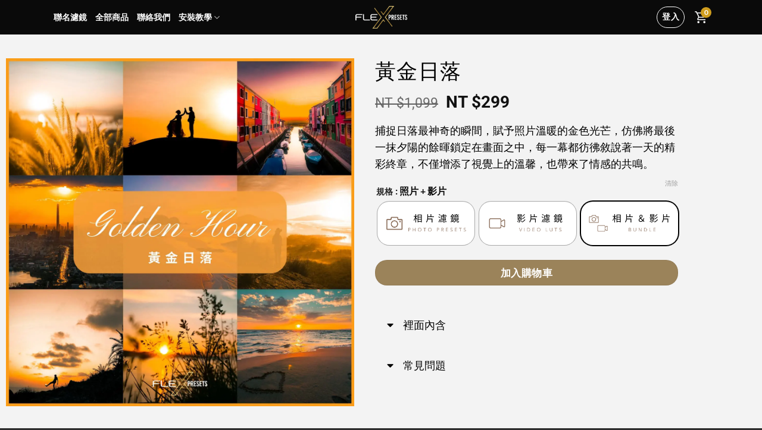

--- FILE ---
content_type: text/html; charset=UTF-8
request_url: https://flexpresets.com/product/%E9%BB%83%E9%87%91%E6%97%A5%E8%90%BD/
body_size: 76268
content:
<!DOCTYPE html>
<html lang="zh-TW" class="loading-site no-js">
<head>
	<meta charset="UTF-8" />
	<link rel="profile" href="http://gmpg.org/xfn/11" />
	<link rel="pingback" href="https://flexpresets.com/xmlrpc.php" />

	<script>(function(html){html.className = html.className.replace(/\bno-js\b/,'js')})(document.documentElement);</script>
<title>黃金日落 &#8211; FLEXPRESETS</title>
<meta name='robots' content='max-image-preview:large' />
<meta name="viewport" content="width=device-width, initial-scale=1" /><script>window._wca = window._wca || [];</script>

<!-- Google Tag Manager by PYS -->
    <script data-cfasync="false" data-pagespeed-no-defer>
	    window.dataLayerPYS = window.dataLayerPYS || [];
	</script>
<!-- End Google Tag Manager by PYS --><script type='application/javascript' id='pys-version-script'>console.log('PixelYourSite PRO version 12.3.5');</script>
<link rel='dns-prefetch' href='//cdn.jsdelivr.net' />
<link rel='dns-prefetch' href='//stats.wp.com' />
<link rel='dns-prefetch' href='//js.tappaysdk.com' />
<link rel='prefetch' href='https://flexpresets.com/wp-content/themes/flatsome/assets/js/flatsome.js?ver=e2eddd6c228105dac048' />
<link rel='prefetch' href='https://flexpresets.com/wp-content/themes/flatsome/assets/js/chunk.slider.js?ver=3.20.4' />
<link rel='prefetch' href='https://flexpresets.com/wp-content/themes/flatsome/assets/js/chunk.popups.js?ver=3.20.4' />
<link rel='prefetch' href='https://flexpresets.com/wp-content/themes/flatsome/assets/js/chunk.tooltips.js?ver=3.20.4' />
<link rel='prefetch' href='https://flexpresets.com/wp-content/themes/flatsome/assets/js/woocommerce.js?ver=1c9be63d628ff7c3ff4c' />
<link rel="alternate" type="application/rss+xml" title="訂閱《FLEXPRESETS》&raquo; 資訊提供" href="https://flexpresets.com/feed/" />
<link rel="alternate" type="application/rss+xml" title="訂閱《FLEXPRESETS》&raquo; 留言的資訊提供" href="https://flexpresets.com/comments/feed/" />
<link rel="alternate" type="application/rss+xml" title="訂閱《FLEXPRESETS 》&raquo;〈黃金日落〉留言的資訊提供" href="https://flexpresets.com/product/%e9%bb%83%e9%87%91%e6%97%a5%e8%90%bd/feed/" />
<link rel="alternate" title="oEmbed (JSON)" type="application/json+oembed" href="https://flexpresets.com/wp-json/oembed/1.0/embed?url=https%3A%2F%2Fflexpresets.com%2Fproduct%2F%25e9%25bb%2583%25e9%2587%2591%25e6%2597%25a5%25e8%2590%25bd%2F" />
<link rel="alternate" title="oEmbed (XML)" type="text/xml+oembed" href="https://flexpresets.com/wp-json/oembed/1.0/embed?url=https%3A%2F%2Fflexpresets.com%2Fproduct%2F%25e9%25bb%2583%25e9%2587%2591%25e6%2597%25a5%25e8%2590%25bd%2F&#038;format=xml" />
		<style>
			.lazyload,
			.lazyloading {
				max-width: 100%;
			}
		</style>
		<style id='wp-img-auto-sizes-contain-inline-css' type='text/css'>
img:is([sizes=auto i],[sizes^="auto," i]){contain-intrinsic-size:3000px 1500px}
/*# sourceURL=wp-img-auto-sizes-contain-inline-css */
</style>
<link rel='stylesheet' id='woocommerce-multi-currency-css' href='https://flexpresets.com/wp-content/plugins/woocommerce-multi-currency/css/woocommerce-multi-currency.min.css?ver=2.3.12' type='text/css' media='all' />
<style id='woocommerce-multi-currency-inline-css' type='text/css'>
.woocommerce-multi-currency .wmc-list-currencies .wmc-currency.wmc-active {background: #f78080 !important;}.woocommerce-multi-currency .wmc-list-currencies .wmc-currency:hover {background: #f78080 !important;}.woocommerce-multi-currency .wmc-list-currencies .wmc-currency,.woocommerce-multi-currency .wmc-title, .woocommerce-multi-currency.wmc-price-switcher a {background: #212121 !important;}.woocommerce-multi-currency .wmc-title, .woocommerce-multi-currency .wmc-list-currencies .wmc-currency span,.woocommerce-multi-currency .wmc-list-currencies .wmc-currency a,.woocommerce-multi-currency.wmc-price-switcher a {color: #ffffff !important;}.woocommerce-multi-currency.wmc-sidebar .wmc-list-currencies .wmc-sidebar-open{background-color:#99999900;color:#cccccc;}.woocommerce-multi-currency.wmc-shortcode .wmc-currency{background-color:#ffffff;color:#212121}.woocommerce-multi-currency.wmc-shortcode .wmc-currency.wmc-active,.woocommerce-multi-currency.wmc-shortcode .wmc-current-currency{background-color:#ffffff;color:#212121}.woocommerce-multi-currency.wmc-shortcode.vertical-currency-symbols-circle:not(.wmc-currency-trigger-click) .wmc-currency-wrapper:hover .wmc-sub-currency,.woocommerce-multi-currency.wmc-shortcode.vertical-currency-symbols-circle.wmc-currency-trigger-click .wmc-sub-currency{animation: height_slide 100ms;}@keyframes height_slide {0% {height: 0;} 100% {height: 100%;} }
/*# sourceURL=woocommerce-multi-currency-inline-css */
</style>
<link rel='stylesheet' id='upsells-css' href='https://flexpresets.com/wp-content/plugins/upsells-plugin-main/assets/css/style.css?ver=1768422522' type='text/css' media='all' />
<link rel='stylesheet' id='swipper-css' href='https://cdn.jsdelivr.net/npm/swiper@9/swiper-bundle.min.css?ver=1768422522' type='text/css' media='all' />
<link rel='stylesheet' id='upsells-frontend-css' href='https://flexpresets.com/wp-content/plugins/upsells-plugin-main/assets/frontend/dist/css/style.css?ver=1768422522' type='text/css' media='all' />
<style id='wp-emoji-styles-inline-css' type='text/css'>

	img.wp-smiley, img.emoji {
		display: inline !important;
		border: none !important;
		box-shadow: none !important;
		height: 1em !important;
		width: 1em !important;
		margin: 0 0.07em !important;
		vertical-align: -0.1em !important;
		background: none !important;
		padding: 0 !important;
	}
/*# sourceURL=wp-emoji-styles-inline-css */
</style>
<style id='wp-block-library-inline-css' type='text/css'>
:root{--wp-block-synced-color:#7a00df;--wp-block-synced-color--rgb:122,0,223;--wp-bound-block-color:var(--wp-block-synced-color);--wp-editor-canvas-background:#ddd;--wp-admin-theme-color:#007cba;--wp-admin-theme-color--rgb:0,124,186;--wp-admin-theme-color-darker-10:#006ba1;--wp-admin-theme-color-darker-10--rgb:0,107,160.5;--wp-admin-theme-color-darker-20:#005a87;--wp-admin-theme-color-darker-20--rgb:0,90,135;--wp-admin-border-width-focus:2px}@media (min-resolution:192dpi){:root{--wp-admin-border-width-focus:1.5px}}.wp-element-button{cursor:pointer}:root .has-very-light-gray-background-color{background-color:#eee}:root .has-very-dark-gray-background-color{background-color:#313131}:root .has-very-light-gray-color{color:#eee}:root .has-very-dark-gray-color{color:#313131}:root .has-vivid-green-cyan-to-vivid-cyan-blue-gradient-background{background:linear-gradient(135deg,#00d084,#0693e3)}:root .has-purple-crush-gradient-background{background:linear-gradient(135deg,#34e2e4,#4721fb 50%,#ab1dfe)}:root .has-hazy-dawn-gradient-background{background:linear-gradient(135deg,#faaca8,#dad0ec)}:root .has-subdued-olive-gradient-background{background:linear-gradient(135deg,#fafae1,#67a671)}:root .has-atomic-cream-gradient-background{background:linear-gradient(135deg,#fdd79a,#004a59)}:root .has-nightshade-gradient-background{background:linear-gradient(135deg,#330968,#31cdcf)}:root .has-midnight-gradient-background{background:linear-gradient(135deg,#020381,#2874fc)}:root{--wp--preset--font-size--normal:16px;--wp--preset--font-size--huge:42px}.has-regular-font-size{font-size:1em}.has-larger-font-size{font-size:2.625em}.has-normal-font-size{font-size:var(--wp--preset--font-size--normal)}.has-huge-font-size{font-size:var(--wp--preset--font-size--huge)}.has-text-align-center{text-align:center}.has-text-align-left{text-align:left}.has-text-align-right{text-align:right}.has-fit-text{white-space:nowrap!important}#end-resizable-editor-section{display:none}.aligncenter{clear:both}.items-justified-left{justify-content:flex-start}.items-justified-center{justify-content:center}.items-justified-right{justify-content:flex-end}.items-justified-space-between{justify-content:space-between}.screen-reader-text{border:0;clip-path:inset(50%);height:1px;margin:-1px;overflow:hidden;padding:0;position:absolute;width:1px;word-wrap:normal!important}.screen-reader-text:focus{background-color:#ddd;clip-path:none;color:#444;display:block;font-size:1em;height:auto;left:5px;line-height:normal;padding:15px 23px 14px;text-decoration:none;top:5px;width:auto;z-index:100000}html :where(.has-border-color){border-style:solid}html :where([style*=border-top-color]){border-top-style:solid}html :where([style*=border-right-color]){border-right-style:solid}html :where([style*=border-bottom-color]){border-bottom-style:solid}html :where([style*=border-left-color]){border-left-style:solid}html :where([style*=border-width]){border-style:solid}html :where([style*=border-top-width]){border-top-style:solid}html :where([style*=border-right-width]){border-right-style:solid}html :where([style*=border-bottom-width]){border-bottom-style:solid}html :where([style*=border-left-width]){border-left-style:solid}html :where(img[class*=wp-image-]){height:auto;max-width:100%}:where(figure){margin:0 0 1em}html :where(.is-position-sticky){--wp-admin--admin-bar--position-offset:var(--wp-admin--admin-bar--height,0px)}@media screen and (max-width:600px){html :where(.is-position-sticky){--wp-admin--admin-bar--position-offset:0px}}
/*# sourceURL=/wp-includes/css/dist/block-library/common.min.css */
</style>
<link rel='stylesheet' id='contact-form-7-css' href='https://flexpresets.com/wp-content/plugins/contact-form-7/includes/css/styles.css?ver=6.1.4' type='text/css' media='all' />
<style id='contact-form-7-inline-css' type='text/css'>
.wpcf7 .wpcf7-recaptcha iframe {margin-bottom: 0;}.wpcf7 .wpcf7-recaptcha[data-align="center"] > div {margin: 0 auto;}.wpcf7 .wpcf7-recaptcha[data-align="right"] > div {margin: 0 0 0 auto;}
/*# sourceURL=contact-form-7-inline-css */
</style>
<link rel='stylesheet' id='geot-css-css' href='https://flexpresets.com/wp-content/plugins/geotargetingwp/public/css/geotarget-public.min.css?ver=6.9' type='text/css' media='all' />
<link rel='stylesheet' id='photoswipe-css' href='https://flexpresets.com/wp-content/plugins/woocommerce/assets/css/photoswipe/photoswipe.min.css?ver=10.4.3' type='text/css' media='all' />
<link rel='stylesheet' id='photoswipe-default-skin-css' href='https://flexpresets.com/wp-content/plugins/woocommerce/assets/css/photoswipe/default-skin/default-skin.min.css?ver=10.4.3' type='text/css' media='all' />
<style id='woocommerce-inline-inline-css' type='text/css'>
.woocommerce form .form-row .required { visibility: visible; }
/*# sourceURL=woocommerce-inline-inline-css */
</style>
<link rel='stylesheet' id='cw-linepay-style-css' href='https://flexpresets.com/wp-content/plugins/cw-linepay/css/cw-linepay.css?ver=6.9' type='text/css' media='all' />
<link rel='stylesheet' id='woo-variation-swatches-css' href='https://flexpresets.com/wp-content/plugins/woo-variation-swatches/assets/css/frontend.min.css?ver=1762875622' type='text/css' media='all' />
<style id='woo-variation-swatches-inline-css' type='text/css'>
:root {
--wvs-tick:url("data:image/svg+xml;utf8,%3Csvg filter='drop-shadow(0px 0px 2px rgb(0 0 0 / .8))' xmlns='http://www.w3.org/2000/svg'  viewBox='0 0 30 30'%3E%3Cpath fill='none' stroke='' stroke-linecap='round' stroke-linejoin='round' stroke-width='4' d='M4 16L11 23 27 7'/%3E%3C/svg%3E");

--wvs-cross:url("data:image/svg+xml;utf8,%3Csvg filter='drop-shadow(0px 0px 5px rgb(255 255 255 / .6))' xmlns='http://www.w3.org/2000/svg' width='72px' height='72px' viewBox='0 0 24 24'%3E%3Cpath fill='none' stroke='%23ff0000' stroke-linecap='round' stroke-width='0.6' d='M5 5L19 19M19 5L5 19'/%3E%3C/svg%3E");
--wvs-single-product-item-width:100px;
--wvs-single-product-item-height:100px;
--wvs-single-product-item-font-size:18px}
/*# sourceURL=woo-variation-swatches-inline-css */
</style>
<link rel='stylesheet' id='wcpr-country-flags-css' href='https://flexpresets.com/wp-content/plugins/woocommerce-photo-reviews/css/flags-64.min.css?ver=1.4.9' type='text/css' media='all' />
<link rel='stylesheet' id='wcpr-verified-badge-icon-css' href='https://flexpresets.com/wp-content/plugins/woocommerce-photo-reviews/css/woocommerce-photo-reviews-badge.min.css?ver=1.4.9' type='text/css' media='all' />
<link rel='stylesheet' id='woocommerce-photo-reviews-style-css' href='https://flexpresets.com/wp-content/plugins/woocommerce-photo-reviews/css/style.min.css?ver=1.4.9' type='text/css' media='all' />
<style id='woocommerce-photo-reviews-style-inline-css' type='text/css'>
.woocommerce-review__verified{color:#29d50b!important;}.wcpr-input-file-wrap .wcpr_image_upload_button.button, .wcpr-input-file-wrap .wcpr_image_upload_button.button{background-color:!important;color:!important;}.star-rating:before,.star-rating span:before,.stars a:hover:after, .stars a.active:after{color:#0a0000!important;}:root{
        --upload_button_bg_color:;
        --upload_button_color:;
        }
/*# sourceURL=woocommerce-photo-reviews-style-inline-css */
</style>
<link rel='stylesheet' id='wcpr-swipebox-css-css' href='https://flexpresets.com/wp-content/plugins/woocommerce-photo-reviews/css/swipebox.min.css?ver=6.9' type='text/css' media='all' />
<link rel='stylesheet' id='wcpr-masonry-style-css' href='https://flexpresets.com/wp-content/plugins/woocommerce-photo-reviews/css/masonry.min.css?ver=1.4.9' type='text/css' media='all' />
<style id='wcpr-masonry-style-inline-css' type='text/css'>
.wcpr-grid{background-color:;}.wcpr-grid>.wcpr-grid-item,#wcpr-modal-wrap{background-color:#f3f3f3;}.wcpr-grid>.wcpr-grid-item,#reviews-content-right,#reviews-content-right>.reviews-content-right-meta,#reviews-content-right>.wcpr-single-product-summary>h1.product_title{color:#000;}@media (max-width: 600px) {.wcpr-grid, .wcpr-grid.wcpr-masonry-2-col, .wcpr-grid.wcpr-masonry-3-col,.wcpr-grid.wcpr-masonry-4-col, .wcpr-grid.wcpr-masonry-5-col{column-count:1!important;grid-template-columns:repeat(1, 1fr)!important;display:grid !important;}}
/*# sourceURL=wcpr-masonry-style-inline-css */
</style>
<link rel='stylesheet' id='elementor-frontend-css' href='https://flexpresets.com/wp-content/plugins/elementor/assets/css/frontend.min.css?ver=3.34.0' type='text/css' media='all' />
<link rel='stylesheet' id='widget-woocommerce-product-images-css' href='https://flexpresets.com/wp-content/plugins/elementor-pro/assets/css/widget-woocommerce-product-images.min.css?ver=3.34.0' type='text/css' media='all' />
<link rel='stylesheet' id='widget-heading-css' href='https://flexpresets.com/wp-content/plugins/elementor/assets/css/widget-heading.min.css?ver=3.34.0' type='text/css' media='all' />
<link rel='stylesheet' id='widget-woocommerce-product-price-css' href='https://flexpresets.com/wp-content/plugins/elementor-pro/assets/css/widget-woocommerce-product-price.min.css?ver=3.34.0' type='text/css' media='all' />
<link rel='stylesheet' id='widget-woocommerce-product-add-to-cart-css' href='https://flexpresets.com/wp-content/plugins/elementor-pro/assets/css/widget-woocommerce-product-add-to-cart.min.css?ver=3.34.0' type='text/css' media='all' />
<link rel='stylesheet' id='widget-accordion-css' href='https://flexpresets.com/wp-content/plugins/elementor/assets/css/widget-accordion.min.css?ver=3.34.0' type='text/css' media='all' />
<link rel='stylesheet' id='elementor-icons-css' href='https://flexpresets.com/wp-content/plugins/elementor/assets/lib/eicons/css/elementor-icons.min.css?ver=5.45.0' type='text/css' media='all' />
<link rel='stylesheet' id='elementor-post-143030-css' href='https://flexpresets.com/wp-content/uploads/elementor/css/post-143030.css?ver=1767752824' type='text/css' media='all' />
<link rel='stylesheet' id='wb-elementor-before-after-slider-css' href='https://flexpresets.com/wp-content/plugins/before-after-image-comparison-slider-for-elementor-pro//assets/vendors/twentytwenty/css/twentytwenty.css?ver=1.0.0' type='text/css' media='all' />
<link rel='stylesheet' id='elementor-post-187975-css' href='https://flexpresets.com/wp-content/uploads/elementor/css/post-187975.css?ver=1767772596' type='text/css' media='all' />
<link rel='stylesheet' id='tappay_styles-css' href='https://flexpresets.com/wp-content/plugins/woocommerce-gateway-tappay-field-url-check/assets/css/tappay-styles.css?ver=08:28:42' type='text/css' media='all' />
<link rel='stylesheet' id='fkcart-style-css' href='https://flexpresets.com/wp-content/plugins/cart-for-woocommerce/assets/css/style.min.css?ver=1.9.1' type='text/css' media='all' />
<style id='fkcart-style-inline-css' type='text/css'>

		:root {
			--fkcart-primary-bg-color: #000000;
			--fkcart-primary-font-color: #ffffff;
			--fkcart-primary-text-color: #24272d;
			--fkcart-secondary-text-color: #24272dbe;
			--fkcart-strike-through-price-text-color: #24272d;
			--fkcart-saving-text-price-color: #5BA238;
			--fkcart-coupon-text-price-color: #5BA238;
			--fkcart-accent-color: #0170b9;
			--fkcart-border-color: #eaeaec;
			--fkcart-error-color: #B00C0C;
			--fkcart-error-bg-color: #FFF0F0;
			--fkcart-reward-color: #f1b51e;
			
			--fkcart-progress-bar-icon-color: #353030;
			--fkcart-progress-bar-active-icon-color: #ffffff;
			--fkcart-progress-bar-bg-color-active-icon: #2DA815;
			--fkcart-progress-bar-active-color: #2DA815;
			
			--fkcart-bg-color: #ffffff;
			--fkcart-slider-desktop-width: 420px;
			--fkcart-slider-mobile-width: 100%;
			--fkcart-animation-duration: 0.4s;
			--fkcart-panel-color:#E6F1F7;
			--fkcart-color-black: #000000;
			--fkcart-success-color: #5BA238;
			--fkcart-success-bg-color: #EFF6EB;
			--fkcart-toggle-bg-color: #ffffff;
			--fkcart-toggle-icon-color: #353030;
			--fkcart-toggle-count-bg-color: #cf9d1e;
			--fkcart-toggle-count-font-color: #ffffff;
			--fkcart-progressbar-active-color: #0170b9;
			
			--fkcart-toggle-border-radius: 50%;
			--fkcart-toggle-size: 30;
			--fkcart-border-radius: 3px; 
			--fkcart-menu-icon-size: 24px;
			--fkcart-menu-text-size: 15px;
		}
            :root {
                --fkcart-spl-addon-special-addon-image-width: 48px;
                --fkcart-spl-addon-special-addon-image-height: 48px;
                --fkcart-spl-addon-toggle-color: #24272d;
                --fkcart-spl-addon-bg-color: #ffffff;
                --fkcart-spl-addon-heading-color: #24272d;
                --fkcart-spl-addon-description-color: #24272d;
            }
.fkcart-quantity-selector {
display: none !important;
}
/*# sourceURL=fkcart-style-inline-css */
</style>
<link rel='stylesheet' id='eael-general-css' href='https://flexpresets.com/wp-content/plugins/essential-addons-for-elementor-lite/assets/front-end/css/view/general.min.css?ver=6.5.5' type='text/css' media='all' />
<link rel='stylesheet' id='flatsome-main-css' href='https://flexpresets.com/wp-content/themes/flatsome/assets/css/flatsome.css?ver=3.20.4' type='text/css' media='all' />
<style id='flatsome-main-inline-css' type='text/css'>
@font-face {
				font-family: "fl-icons";
				font-display: block;
				src: url(https://flexpresets.com/wp-content/themes/flatsome/assets/css/icons/fl-icons.eot?v=3.20.4);
				src:
					url(https://flexpresets.com/wp-content/themes/flatsome/assets/css/icons/fl-icons.eot#iefix?v=3.20.4) format("embedded-opentype"),
					url(https://flexpresets.com/wp-content/themes/flatsome/assets/css/icons/fl-icons.woff2?v=3.20.4) format("woff2"),
					url(https://flexpresets.com/wp-content/themes/flatsome/assets/css/icons/fl-icons.ttf?v=3.20.4) format("truetype"),
					url(https://flexpresets.com/wp-content/themes/flatsome/assets/css/icons/fl-icons.woff?v=3.20.4) format("woff"),
					url(https://flexpresets.com/wp-content/themes/flatsome/assets/css/icons/fl-icons.svg?v=3.20.4#fl-icons) format("svg");
			}
/*# sourceURL=flatsome-main-inline-css */
</style>
<link rel='stylesheet' id='flatsome-shop-css' href='https://flexpresets.com/wp-content/themes/flatsome/assets/css/flatsome-shop.css?ver=3.20.4' type='text/css' media='all' />
<link rel='stylesheet' id='flatsome-style-css' href='https://flexpresets.com/wp-content/themes/flatsome-child/style.css?ver=3.0' type='text/css' media='all' />
<link rel='stylesheet' id='elementor-gf-local-roboto-css' href='https://flexpresets.com/wp-content/uploads/elementor/google-fonts/css/roboto.css?ver=1742705432' type='text/css' media='all' />
<link rel='stylesheet' id='elementor-gf-local-robotoslab-css' href='https://flexpresets.com/wp-content/uploads/elementor/google-fonts/css/robotoslab.css?ver=1742705433' type='text/css' media='all' />
<link rel='stylesheet' id='elementor-icons-shared-0-css' href='https://flexpresets.com/wp-content/plugins/elementor/assets/lib/font-awesome/css/fontawesome.min.css?ver=5.15.3' type='text/css' media='all' />
<link rel='stylesheet' id='elementor-icons-fa-solid-css' href='https://flexpresets.com/wp-content/plugins/elementor/assets/lib/font-awesome/css/solid.min.css?ver=5.15.3' type='text/css' media='all' />
<script type="text/template" id="tmpl-variation-template">
	<div class="woocommerce-variation-description">{{{ data.variation.variation_description }}}</div>
	<div class="woocommerce-variation-price">{{{ data.variation.price_html }}}</div>
	<div class="woocommerce-variation-availability">{{{ data.variation.availability_html }}}</div>
</script>
<script type="text/template" id="tmpl-unavailable-variation-template">
	<p role="alert">抱歉，此商品已下架，請選擇不同的組合</p>
</script>
<script type="text/javascript">
            window._nslDOMReady = (function () {
                const executedCallbacks = new Set();
            
                return function (callback) {
                    /**
                    * Third parties might dispatch DOMContentLoaded events, so we need to ensure that we only run our callback once!
                    */
                    if (executedCallbacks.has(callback)) return;
            
                    const wrappedCallback = function () {
                        if (executedCallbacks.has(callback)) return;
                        executedCallbacks.add(callback);
                        callback();
                    };
            
                    if (document.readyState === "complete" || document.readyState === "interactive") {
                        wrappedCallback();
                    } else {
                        document.addEventListener("DOMContentLoaded", wrappedCallback);
                    }
                };
            })();
        </script><script type="text/javascript" id="wfco-utm-tracking-js-extra">
/* <![CDATA[ */
var wffnUtm = {"utc_offset":"480","site_url":"https://flexpresets.com","genericParamEvents":"{\"user_roles\":\"guest\",\"plugin\":\"Funnel Builder\"}","cookieKeys":["flt","timezone","is_mobile","browser","fbclid","gclid","referrer","fl_url"],"excludeDomain":["paypal.com","klarna.com","quickpay.net"]};
//# sourceURL=wfco-utm-tracking-js-extra
/* ]]> */
</script>
<script type="text/javascript" src="https://flexpresets.com/wp-content/plugins/wp-marketing-automations/woofunnels/assets/js/utm-tracker.min.js?ver=1.10.12.71" id="wfco-utm-tracking-js" defer="defer" data-wp-strategy="defer"></script>
<script type="text/javascript" id="jquery-core-js-extra">
/* <![CDATA[ */
var bdthemes_magic_copy_ajax = {"post_id":"187970","ajax_url":"https://flexpresets.com/wp-admin/admin-ajax.php","ajax_nonce":"eb098f816b"};
var pysTikTokRest = {"restApiUrl":"https://flexpresets.com/wp-json/pys-tiktok/v1/event","debug":""};
var pysFacebookRest = {"restApiUrl":"https://flexpresets.com/wp-json/pys-facebook/v1/event","debug":""};
//# sourceURL=jquery-core-js-extra
/* ]]> */
</script>
<script type="text/javascript" src="https://flexpresets.com/wp-includes/js/jquery/jquery.min.js?ver=3.7.1" id="jquery-core-js"></script>
<script type="text/javascript" src="https://flexpresets.com/wp-includes/js/jquery/jquery-migrate.min.js?ver=3.4.1" id="jquery-migrate-js"></script>
<script type="text/javascript" id="woocommerce-multi-currency-js-extra">
/* <![CDATA[ */
var wooMultiCurrencyParams = {"enableCacheCompatible":"1","ajaxUrl":"https://flexpresets.com/wp-admin/admin-ajax.php","nonce":"8543bf199a","switchByJS":"1","woo_subscription":"","extra_params":[],"current_currency":"TWD","currencyByPaymentImmediately":"","click_to_expand_currencies_bar":"","filter_price_meta_query":"","filter_price_tax_query":"","filter_price_search_query":"","filter_price_query_vars":""};
//# sourceURL=woocommerce-multi-currency-js-extra
/* ]]> */
</script>
<script type="text/javascript" src="https://flexpresets.com/wp-content/plugins/woocommerce-multi-currency/js/woocommerce-multi-currency.min.js?ver=2.3.12" id="woocommerce-multi-currency-js"></script>
<script type="text/javascript" src="https://flexpresets.com/wp-includes/js/underscore.min.js?ver=1.13.7" id="underscore-js"></script>
<script type="text/javascript" id="wp-util-js-extra">
/* <![CDATA[ */
var _wpUtilSettings = {"ajax":{"url":"/wp-admin/admin-ajax.php"}};
//# sourceURL=wp-util-js-extra
/* ]]> */
</script>
<script type="text/javascript" src="https://flexpresets.com/wp-includes/js/wp-util.min.js?ver=6.9" id="wp-util-js"></script>
<script type="text/javascript" src="https://flexpresets.com/wp-content/plugins/woocommerce/assets/js/jquery-blockui/jquery.blockUI.min.js?ver=2.7.0-wc.10.4.3" id="wc-jquery-blockui-js" data-wp-strategy="defer"></script>
<script type="text/javascript" id="wc-add-to-cart-js-extra">
/* <![CDATA[ */
var wc_add_to_cart_params = {"ajax_url":"/wp-admin/admin-ajax.php","wc_ajax_url":"/?wc-ajax=%%endpoint%%","i18n_view_cart":"\u67e5\u770b\u8cfc\u7269\u8eca","cart_url":"https://flexpresets.com/checkout/","is_cart":"","cart_redirect_after_add":"no"};
//# sourceURL=wc-add-to-cart-js-extra
/* ]]> */
</script>
<script type="text/javascript" src="https://flexpresets.com/wp-content/plugins/woocommerce/assets/js/frontend/add-to-cart.min.js?ver=10.4.3" id="wc-add-to-cart-js" defer="defer" data-wp-strategy="defer"></script>
<script type="text/javascript" src="https://flexpresets.com/wp-content/plugins/woocommerce/assets/js/photoswipe/photoswipe.min.js?ver=4.1.1-wc.10.4.3" id="wc-photoswipe-js" defer="defer" data-wp-strategy="defer"></script>
<script type="text/javascript" src="https://flexpresets.com/wp-content/plugins/woocommerce/assets/js/photoswipe/photoswipe-ui-default.min.js?ver=4.1.1-wc.10.4.3" id="wc-photoswipe-ui-default-js" defer="defer" data-wp-strategy="defer"></script>
<script type="text/javascript" id="wc-single-product-js-extra">
/* <![CDATA[ */
var wc_single_product_params = {"i18n_required_rating_text":"\u8acb\u9078\u64c7\u8a55\u5206","i18n_rating_options":["1 \u661f (\u5171 5 \u661f)","2 \u661f (\u5171 5 \u661f)","3 \u661f (\u5171 5 \u661f)","4 \u661f (\u5171 5 \u661f)","5 \u661f (\u5171 5 \u661f)"],"i18n_product_gallery_trigger_text":"\u6aa2\u8996\u5168\u87a2\u5e55\u5716\u5eab","review_rating_required":"yes","flexslider":{"rtl":false,"animation":"slide","smoothHeight":true,"directionNav":false,"controlNav":"thumbnails","slideshow":false,"animationSpeed":500,"animationLoop":false,"allowOneSlide":false},"zoom_enabled":"","zoom_options":[],"photoswipe_enabled":"1","photoswipe_options":{"shareEl":false,"closeOnScroll":false,"history":false,"hideAnimationDuration":0,"showAnimationDuration":0},"flexslider_enabled":""};
//# sourceURL=wc-single-product-js-extra
/* ]]> */
</script>
<script type="text/javascript" src="https://flexpresets.com/wp-content/plugins/woocommerce/assets/js/frontend/single-product.min.js?ver=10.4.3" id="wc-single-product-js" defer="defer" data-wp-strategy="defer"></script>
<script type="text/javascript" src="https://flexpresets.com/wp-content/plugins/woocommerce/assets/js/js-cookie/js.cookie.min.js?ver=2.1.4-wc.10.4.3" id="wc-js-cookie-js" data-wp-strategy="defer"></script>
<script type="text/javascript" id="cw-linepay-script-js-extra">
/* <![CDATA[ */
var CWLPFW_vars = {"handler_id":"cw-linepay","url":"https://flexpresets.com/wp-content/plugins/cw-linepay/","ajaxurl":"https://flexpresets.com/wp-admin/admin-ajax.php"};
//# sourceURL=cw-linepay-script-js-extra
/* ]]> */
</script>
<script type="text/javascript" src="https://flexpresets.com/wp-content/plugins/cw-linepay/js/cw-linepay.js?ver=6.9" id="cw-linepay-script-js"></script>
<script type="text/javascript" src="https://flexpresets.com/wp-content/plugins/woocommerce-photo-reviews/js/default-display-images.min.js?ver=1.4.9" id="wcpr-default-display-script-js"></script>
<script type="text/javascript" id="woocommerce-photo-reviews-script-js-extra">
/* <![CDATA[ */
var woocommerce_photo_reviews_params = {"ajaxurl":"https://flexpresets.com/wp-admin/admin-ajax.php","text_load_more":"\u8f09\u5165\u66f4\u591a","text_loading":"Loading...","i18n_required_rating_text":"Please select a rating.","i18n_required_comment_text":"Please enter your comment.","i18n_minimum_comment_text":"Please enter your comment not less than 0 character.","i18n_required_name_text":"Please enter your name.","i18n_required_email_text":"Please enter your email.","warning_gdpr":"Please agree with our term and policy.","max_files":"3","upload_allow":["image/jpg","image/jpeg","image/bmp","image/png","image/webp","image/gif","video/mp4","video/webm","video/quicktime"],"max_file_size":"5000","required_image":"off","enable_photo":"on","warning_required_image":"Please upload at least one image for your review!","warning_max_files":"You can only upload maximum of 3 files.","warning_upload_allow":"'%file_name%' is not an allowed file type.","warning_max_file_size":"The size of '%file_name%' is greater than 5000 kB.","default_comments_page":"newest","comments_per_page":"50","sort":"1","display":"1","masonry_popup":"review","pagination_ajax":"1","loadmore_button":"1","allow_empty_comment":"","minimum_comment_length":"0","container":".wcpr-grid","wrap_filters":"wcpr-filter-container wcpr-filter-style-masonry","comments_container_id":"comments","nonce":"d7ca73376b","grid_class":"wcpr-grid wcpr-masonry-3-col wcpr-masonry-popup-review wcpr-enable-box-shadow","i18n_image_caption":"Caption for this image","image_caption_enable":"","restrict_number_of_reviews":"","wc_ajax_url":"/?wc-ajax=%%endpoint%%","review_rating_required":"yes"};
//# sourceURL=woocommerce-photo-reviews-script-js-extra
/* ]]> */
</script>
<script type="text/javascript" src="https://flexpresets.com/wp-content/plugins/woocommerce-photo-reviews/js/script.min.js?ver=1.4.9" id="woocommerce-photo-reviews-script-js"></script>
<script type="text/javascript" id="woocommerce-photo-reviews-shortcode-script-js-extra">
/* <![CDATA[ */
var woocommerce_photo_reviews_shortcode_params = {"ajaxurl":"https://flexpresets.com/wp-admin/admin-ajax.php"};
//# sourceURL=woocommerce-photo-reviews-shortcode-script-js-extra
/* ]]> */
</script>
<script type="text/javascript" src="https://flexpresets.com/wp-content/plugins/woocommerce-photo-reviews/js/shortcode-script.min.js?ver=1.4.9" id="woocommerce-photo-reviews-shortcode-script-js"></script>
<script type="text/javascript" src="https://flexpresets.com/wp-content/plugins/woocommerce-photo-reviews/js/swipebox.min.js?ver=6.9" id="wcpr-swipebox-js-js"></script>
<script type="text/javascript" src="https://flexpresets.com/wp-content/plugins/woocommerce-photo-reviews/js/masonry.min.js?ver=1.4.9" id="wcpr-masonry-script-js"></script>
<script type="text/javascript" src="https://stats.wp.com/s-202603.js" id="woocommerce-analytics-js" defer="defer" data-wp-strategy="defer"></script>
<script type="text/javascript" src="https://js.tappaysdk.com/tpdirect/v5.1.0?ver=6.9" id="tappay_js-js"></script>
<script type="text/javascript" id="woocommerce-tokenization-form-js-extra">
/* <![CDATA[ */
var wc_tokenization_form_params = {"is_registration_required":"1","is_logged_in":""};
//# sourceURL=woocommerce-tokenization-form-js-extra
/* ]]> */
</script>
<script type="text/javascript" src="https://flexpresets.com/wp-content/plugins/woocommerce/assets/js/frontend/tokenization-form.min.js?ver=10.4.3" id="woocommerce-tokenization-form-js"></script>
<script type="text/javascript" src="https://flexpresets.com/wp-content/plugins/pixelyoursite-pro/dist/scripts/jquery.bind-first-0.2.3.min.js" id="jquery-bind-first-js"></script>
<script type="text/javascript" src="https://flexpresets.com/wp-content/plugins/pixelyoursite-pro/dist/scripts/js.cookie-2.1.3.min.js?ver=2.1.3" id="js-cookie-pys-js"></script>
<script type="text/javascript" src="https://flexpresets.com/wp-content/plugins/pixelyoursite-pro/dist/scripts/sha256.js?ver=0.11.0" id="js-sha256-js"></script>
<script type="text/javascript" src="https://flexpresets.com/wp-content/plugins/pixelyoursite-pro/dist/scripts/tld.min.js?ver=2.3.1" id="js-tld-js"></script>
<script type="text/javascript" id="pys-js-extra">
/* <![CDATA[ */
var pysOptions = {"staticEvents":{"tiktok":{"woo_view_content":[{"delay":0,"type":"static","name":"ViewContent","event_id":"Z73DSHWXQkgKlF0v1LXkmD4qddtn79BbwlKr","pixelIds":["CJEE1R3C77UDO396VATG"],"eventID":"438ea42d-e98e-4e5f-b8be-fca5417190ba","params":{"quantity":1,"currency":"TWD","content_name":"\u9ec3\u91d1\u65e5\u843d","content_id":"187973","content_type":"product_group","value":"299"},"e_id":"woo_view_content","ids":[],"hasTimeWindow":false,"timeWindow":0,"woo_order":"","edd_order":""}]},"facebook":{"woo_view_content":[{"delay":0,"type":"static","name":"ViewContent","eventID":"438ea42d-e98e-4e5f-b8be-fca5417190ba","pixelIds":["997513324097263"],"params":{"content_ids":["golden-hour"],"content_type":"product_group","tags":"golden hour","value":"299","currency":"TWD","contents":[{"id":"golden-hour","quantity":1}],"product_price":"299","content_name":"\u9ec3\u91d1\u65e5\u843d - \u7167\u7247 + \u5f71\u7247","category_name":"Pack","page_title":"\u9ec3\u91d1\u65e5\u843d","post_type":"product","post_id":187970,"plugin":"PixelYourSite","event_url":"flexpresets.com/product/%E9%BB%83%E9%87%91%E6%97%A5%E8%90%BD/","user_role":"guest"},"e_id":"woo_view_content","ids":[],"hasTimeWindow":false,"timeWindow":0,"woo_order":"","edd_order":""}],"init_event":[{"delay":0,"type":"static","ajaxFire":false,"name":"PageView","eventID":"08c16021-e614-4307-93b7-68c623552ac0","pixelIds":["997513324097263"],"params":{"categories":"Pack","tags":"golden hour","page_title":"\u9ec3\u91d1\u65e5\u843d","post_type":"product","post_id":187970,"plugin":"PixelYourSite","event_url":"flexpresets.com/product/%E9%BB%83%E9%87%91%E6%97%A5%E8%90%BD/","user_role":"guest"},"e_id":"init_event","ids":[],"hasTimeWindow":false,"timeWindow":0,"woo_order":"","edd_order":""}]},"ga":{"woo_view_content":[{"delay":0,"type":"static","unify":true,"trackingIds":["G-K6SH49VNS2","AW-10841410371"],"name":"view_item","eventID":"438ea42d-e98e-4e5f-b8be-fca5417190ba","params":{"items":[{"item_id":"187970","item_name":"\u9ec3\u91d1\u65e5\u843d","quantity":1,"price":"199","affiliation":"FLEXPRESETS","item_category":"Pack","id":"187970","google_business_vertical":"retail"}],"currency":"TWD","ecomm_prodid":"187970","ecomm_pagetype":"product","ecomm_totalvalue":"199","event_category":"ecommerce","value":"199","page_title":"\u9ec3\u91d1\u65e5\u843d","post_type":"product","post_id":187970,"plugin":"PixelYourSite","event_url":"flexpresets.com/product/%E9%BB%83%E9%87%91%E6%97%A5%E8%90%BD/","user_role":"guest"},"e_id":"woo_view_content","ids":[],"hasTimeWindow":false,"timeWindow":0,"woo_order":"","edd_order":""}]},"google_ads":{"woo_view_content":[{"delay":0,"type":"static","conversion_ids":["AW-10841410371"],"name":"view_item","ids":["AW-10841410371"],"eventID":"438ea42d-e98e-4e5f-b8be-fca5417190ba","params":{"ecomm_prodid":"187970","ecomm_pagetype":"product","event_category":"ecommerce","currency":"TWD","items":[{"id":"187970","google_business_vertical":"retail"}],"value":"199","page_title":"\u9ec3\u91d1\u65e5\u843d","post_type":"product","post_id":187970,"plugin":"PixelYourSite","event_url":"flexpresets.com/product/%E9%BB%83%E9%87%91%E6%97%A5%E8%90%BD/","user_role":"guest"},"e_id":"woo_view_content","hasTimeWindow":false,"timeWindow":0,"woo_order":"","edd_order":""}],"init_event":[{"delay":0,"type":"static","conversion_ids":["AW-10841410371"],"name":"page_view","eventID":"08c16021-e614-4307-93b7-68c623552ac0","params":{"page_title":"\u9ec3\u91d1\u65e5\u843d","post_type":"product","post_id":187970,"plugin":"PixelYourSite","event_url":"flexpresets.com/product/%E9%BB%83%E9%87%91%E6%97%A5%E8%90%BD/","user_role":"guest"},"e_id":"init_event","ids":[],"hasTimeWindow":false,"timeWindow":0,"woo_order":"","edd_order":""}]}},"dynamicEvents":{"woo_select_content_single":{"187544":{"ga":{"delay":0,"type":"dyn","name":"select_item","trackingIds":["G-K6SH49VNS2"],"eventID":"e48397f0-e2e6-4710-9570-704a09bd9a41","params":{"items":[{"id":"187544","name":"\u65e5\u7cfb\u6e05\u65b0","quantity":1,"price":"199","item_list_name":"Related Products","item_list_id":"related_products","affiliation":"FLEXPRESETS","item_category":"Pack"}],"event_category":"ecommerce","content_type":"product","page_title":"\u9ec3\u91d1\u65e5\u843d","post_type":"product","post_id":187970,"plugin":"PixelYourSite","event_url":"flexpresets.com/product/%E9%BB%83%E9%87%91%E6%97%A5%E8%90%BD/","user_role":"guest"},"e_id":"woo_select_content_single","ids":[],"hasTimeWindow":false,"timeWindow":0,"woo_order":"","edd_order":""}},"182738":{"ga":{"delay":0,"type":"dyn","name":"select_item","trackingIds":["G-K6SH49VNS2"],"eventID":"e48397f0-e2e6-4710-9570-704a09bd9a41","params":{"items":[{"id":"182738","name":"\u590f\u65e5\u9752\u6a59","quantity":1,"price":"199","item_list_name":"Related Products","item_list_id":"related_products","affiliation":"FLEXPRESETS","item_category":"Pack"}],"event_category":"ecommerce","content_type":"product","page_title":"\u9ec3\u91d1\u65e5\u843d","post_type":"product","post_id":187970,"plugin":"PixelYourSite","event_url":"flexpresets.com/product/%E9%BB%83%E9%87%91%E6%97%A5%E8%90%BD/","user_role":"guest"},"e_id":"woo_select_content_single","ids":[],"hasTimeWindow":false,"timeWindow":0,"woo_order":"","edd_order":""}},"187906":{"ga":{"delay":0,"type":"dyn","name":"select_item","trackingIds":["G-K6SH49VNS2"],"eventID":"e48397f0-e2e6-4710-9570-704a09bd9a41","params":{"items":[{"id":"187906","name":"\u8cea\u611f\u68da\u62cd","quantity":1,"price":"199","item_list_name":"Related Products","item_list_id":"related_products","affiliation":"FLEXPRESETS","item_category":"Pack"}],"event_category":"ecommerce","content_type":"product","page_title":"\u9ec3\u91d1\u65e5\u843d","post_type":"product","post_id":187970,"plugin":"PixelYourSite","event_url":"flexpresets.com/product/%E9%BB%83%E9%87%91%E6%97%A5%E8%90%BD/","user_role":"guest"},"e_id":"woo_select_content_single","ids":[],"hasTimeWindow":false,"timeWindow":0,"woo_order":"","edd_order":""}},"182862":{"ga":{"delay":0,"type":"dyn","name":"select_item","trackingIds":["G-K6SH49VNS2"],"eventID":"e48397f0-e2e6-4710-9570-704a09bd9a41","params":{"items":[{"id":"182862","name":"\u4f2f\u7235\u5976\u8336","quantity":1,"price":"199","item_list_name":"Related Products","item_list_id":"related_products","affiliation":"FLEXPRESETS","item_category":"Pack"}],"event_category":"ecommerce","content_type":"product","page_title":"\u9ec3\u91d1\u65e5\u843d","post_type":"product","post_id":187970,"plugin":"PixelYourSite","event_url":"flexpresets.com/product/%E9%BB%83%E9%87%91%E6%97%A5%E8%90%BD/","user_role":"guest"},"e_id":"woo_select_content_single","ids":[],"hasTimeWindow":false,"timeWindow":0,"woo_order":"","edd_order":""}},"188049":{"ga":{"delay":0,"type":"dyn","name":"select_item","trackingIds":["G-K6SH49VNS2"],"eventID":"e48397f0-e2e6-4710-9570-704a09bd9a41","params":{"items":[{"id":"188049","name":"\u7070\u6697\u8272\u5f69","quantity":1,"price":"199","item_list_name":"Related Products","item_list_id":"related_products","affiliation":"FLEXPRESETS","item_category":"Pack"}],"event_category":"ecommerce","content_type":"product","page_title":"\u9ec3\u91d1\u65e5\u843d","post_type":"product","post_id":187970,"plugin":"PixelYourSite","event_url":"flexpresets.com/product/%E9%BB%83%E9%87%91%E6%97%A5%E8%90%BD/","user_role":"guest"},"e_id":"woo_select_content_single","ids":[],"hasTimeWindow":false,"timeWindow":0,"woo_order":"","edd_order":""}},"187949":{"ga":{"delay":0,"type":"dyn","name":"select_item","trackingIds":["G-K6SH49VNS2"],"eventID":"e48397f0-e2e6-4710-9570-704a09bd9a41","params":{"items":[{"id":"187949","name":"\u6642\u5c1a\u9ed1\u767d","quantity":1,"price":"199","item_list_name":"Related Products","item_list_id":"related_products","affiliation":"FLEXPRESETS","item_category":"Pack"}],"event_category":"ecommerce","content_type":"product","page_title":"\u9ec3\u91d1\u65e5\u843d","post_type":"product","post_id":187970,"plugin":"PixelYourSite","event_url":"flexpresets.com/product/%E9%BB%83%E9%87%91%E6%97%A5%E8%90%BD/","user_role":"guest"},"e_id":"woo_select_content_single","ids":[],"hasTimeWindow":false,"timeWindow":0,"woo_order":"","edd_order":""}},"187701":{"ga":{"delay":0,"type":"dyn","name":"select_item","trackingIds":["G-K6SH49VNS2"],"eventID":"e48397f0-e2e6-4710-9570-704a09bd9a41","params":{"items":[{"id":"187701","name":"\u5922\u4e2d\u5a5a\u79ae","quantity":1,"price":"199","item_list_name":"Related Products","item_list_id":"related_products","affiliation":"FLEXPRESETS","item_category":"Pack"}],"event_category":"ecommerce","content_type":"product","page_title":"\u9ec3\u91d1\u65e5\u843d","post_type":"product","post_id":187970,"plugin":"PixelYourSite","event_url":"flexpresets.com/product/%E9%BB%83%E9%87%91%E6%97%A5%E8%90%BD/","user_role":"guest"},"e_id":"woo_select_content_single","ids":[],"hasTimeWindow":false,"timeWindow":0,"woo_order":"","edd_order":""}},"187873":{"ga":{"delay":0,"type":"dyn","name":"select_item","trackingIds":["G-K6SH49VNS2"],"eventID":"e48397f0-e2e6-4710-9570-704a09bd9a41","params":{"items":[{"id":"187873","name":"\u6ec4\u6851\u6b72\u6708","quantity":1,"price":"199","item_list_name":"Related Products","item_list_id":"related_products","affiliation":"FLEXPRESETS","item_category":"Pack"}],"event_category":"ecommerce","content_type":"product","page_title":"\u9ec3\u91d1\u65e5\u843d","post_type":"product","post_id":187970,"plugin":"PixelYourSite","event_url":"flexpresets.com/product/%E9%BB%83%E9%87%91%E6%97%A5%E8%90%BD/","user_role":"guest"},"e_id":"woo_select_content_single","ids":[],"hasTimeWindow":false,"timeWindow":0,"woo_order":"","edd_order":""}},"188016":{"ga":{"delay":0,"type":"dyn","name":"select_item","trackingIds":["G-K6SH49VNS2"],"eventID":"e48397f0-e2e6-4710-9570-704a09bd9a41","params":{"items":[{"id":"188016","name":"\u91d1\u6c99\u79ae\u76d2","quantity":1,"price":"199","item_list_name":"Related Products","item_list_id":"related_products","affiliation":"FLEXPRESETS","item_category":"Pack"}],"event_category":"ecommerce","content_type":"product","page_title":"\u9ec3\u91d1\u65e5\u843d","post_type":"product","post_id":187970,"plugin":"PixelYourSite","event_url":"flexpresets.com/product/%E9%BB%83%E9%87%91%E6%97%A5%E8%90%BD/","user_role":"guest"},"e_id":"woo_select_content_single","ids":[],"hasTimeWindow":false,"timeWindow":0,"woo_order":"","edd_order":""}},"188092":{"ga":{"delay":0,"type":"dyn","name":"select_item","trackingIds":["G-K6SH49VNS2"],"eventID":"e48397f0-e2e6-4710-9570-704a09bd9a41","params":{"items":[{"id":"188092","name":"\u4eba\u50cf\u805a\u7126","quantity":1,"price":"199","item_list_name":"Related Products","item_list_id":"related_products","affiliation":"FLEXPRESETS","item_category":"Pack"}],"event_category":"ecommerce","content_type":"product","page_title":"\u9ec3\u91d1\u65e5\u843d","post_type":"product","post_id":187970,"plugin":"PixelYourSite","event_url":"flexpresets.com/product/%E9%BB%83%E9%87%91%E6%97%A5%E8%90%BD/","user_role":"guest"},"e_id":"woo_select_content_single","ids":[],"hasTimeWindow":false,"timeWindow":0,"woo_order":"","edd_order":""}},"187293":{"ga":{"delay":0,"type":"dyn","name":"select_item","trackingIds":["G-K6SH49VNS2"],"eventID":"e48397f0-e2e6-4710-9570-704a09bd9a41","params":{"items":[{"id":"187293","name":"\u5be7\u975c\u5927\u5730","quantity":1,"price":"199","item_list_name":"Related Products","item_list_id":"related_products","affiliation":"FLEXPRESETS","item_category":"Pack"}],"event_category":"ecommerce","content_type":"product","page_title":"\u9ec3\u91d1\u65e5\u843d","post_type":"product","post_id":187970,"plugin":"PixelYourSite","event_url":"flexpresets.com/product/%E9%BB%83%E9%87%91%E6%97%A5%E8%90%BD/","user_role":"guest"},"e_id":"woo_select_content_single","ids":[],"hasTimeWindow":false,"timeWindow":0,"woo_order":"","edd_order":""}},"187484":{"ga":{"delay":0,"type":"dyn","name":"select_item","trackingIds":["G-K6SH49VNS2"],"eventID":"e48397f0-e2e6-4710-9570-704a09bd9a41","params":{"items":[{"id":"187484","name":"\u7c89\u971e\u7dba\u5922","quantity":1,"price":"199","item_list_name":"Related Products","item_list_id":"related_products","affiliation":"FLEXPRESETS","item_category":"Pack"}],"event_category":"ecommerce","content_type":"product","page_title":"\u9ec3\u91d1\u65e5\u843d","post_type":"product","post_id":187970,"plugin":"PixelYourSite","event_url":"flexpresets.com/product/%E9%BB%83%E9%87%91%E6%97%A5%E8%90%BD/","user_role":"guest"},"e_id":"woo_select_content_single","ids":[],"hasTimeWindow":false,"timeWindow":0,"woo_order":"","edd_order":""}},"187922":{"ga":{"delay":0,"type":"dyn","name":"select_item","trackingIds":["G-K6SH49VNS2"],"eventID":"e48397f0-e2e6-4710-9570-704a09bd9a41","params":{"items":[{"id":"187922","name":"\u6469\u767b\u9713\u8679","quantity":1,"price":"199","item_list_name":"Related Products","item_list_id":"related_products","affiliation":"FLEXPRESETS","item_category":"Pack"}],"event_category":"ecommerce","content_type":"product","page_title":"\u9ec3\u91d1\u65e5\u843d","post_type":"product","post_id":187970,"plugin":"PixelYourSite","event_url":"flexpresets.com/product/%E9%BB%83%E9%87%91%E6%97%A5%E8%90%BD/","user_role":"guest"},"e_id":"woo_select_content_single","ids":[],"hasTimeWindow":false,"timeWindow":0,"woo_order":"","edd_order":""}},"189051":{"ga":{"delay":0,"type":"dyn","name":"select_item","trackingIds":["G-K6SH49VNS2"],"eventID":"e48397f0-e2e6-4710-9570-704a09bd9a41","params":{"items":[{"id":"189051","name":"\u6d77\u6d0b\u9b44\u529b","quantity":1,"price":"199","item_list_name":"Related Products","item_list_id":"related_products","affiliation":"FLEXPRESETS","item_category":"Pack"}],"event_category":"ecommerce","content_type":"product","page_title":"\u9ec3\u91d1\u65e5\u843d","post_type":"product","post_id":187970,"plugin":"PixelYourSite","event_url":"flexpresets.com/product/%E9%BB%83%E9%87%91%E6%97%A5%E8%90%BD/","user_role":"guest"},"e_id":"woo_select_content_single","ids":[],"hasTimeWindow":false,"timeWindow":0,"woo_order":"","edd_order":""}},"187521":{"ga":{"delay":0,"type":"dyn","name":"select_item","trackingIds":["G-K6SH49VNS2"],"eventID":"e48397f0-e2e6-4710-9570-704a09bd9a41","params":{"items":[{"id":"187521","name":"\u6975\u901f\u72c2\u98c6","quantity":1,"price":"199","item_list_name":"Related Products","item_list_id":"related_products","affiliation":"FLEXPRESETS","item_category":"Pack"}],"event_category":"ecommerce","content_type":"product","page_title":"\u9ec3\u91d1\u65e5\u843d","post_type":"product","post_id":187970,"plugin":"PixelYourSite","event_url":"flexpresets.com/product/%E9%BB%83%E9%87%91%E6%97%A5%E8%90%BD/","user_role":"guest"},"e_id":"woo_select_content_single","ids":[],"hasTimeWindow":false,"timeWindow":0,"woo_order":"","edd_order":""}},"182846":{"ga":{"delay":0,"type":"dyn","name":"select_item","trackingIds":["G-K6SH49VNS2"],"eventID":"e48397f0-e2e6-4710-9570-704a09bd9a41","params":{"items":[{"id":"182846","name":"\u7687\u5bb6\u9ed1\u947d","quantity":1,"price":"199","item_list_name":"Related Products","item_list_id":"related_products","affiliation":"FLEXPRESETS","item_category":"Pack"}],"event_category":"ecommerce","content_type":"product","page_title":"\u9ec3\u91d1\u65e5\u843d","post_type":"product","post_id":187970,"plugin":"PixelYourSite","event_url":"flexpresets.com/product/%E9%BB%83%E9%87%91%E6%97%A5%E8%90%BD/","user_role":"guest"},"e_id":"woo_select_content_single","ids":[],"hasTimeWindow":false,"timeWindow":0,"woo_order":"","edd_order":""}},"188083":{"ga":{"delay":0,"type":"dyn","name":"select_item","trackingIds":["G-K6SH49VNS2"],"eventID":"e48397f0-e2e6-4710-9570-704a09bd9a41","params":{"items":[{"id":"188083","name":"\u5922\u5e7b\u7db2\u7f8e","quantity":1,"price":"199","item_list_name":"Related Products","item_list_id":"related_products","affiliation":"FLEXPRESETS","item_category":"Pack"}],"event_category":"ecommerce","content_type":"product","page_title":"\u9ec3\u91d1\u65e5\u843d","post_type":"product","post_id":187970,"plugin":"PixelYourSite","event_url":"flexpresets.com/product/%E9%BB%83%E9%87%91%E6%97%A5%E8%90%BD/","user_role":"guest"},"e_id":"woo_select_content_single","ids":[],"hasTimeWindow":false,"timeWindow":0,"woo_order":"","edd_order":""}},"187566":{"ga":{"delay":0,"type":"dyn","name":"select_item","trackingIds":["G-K6SH49VNS2"],"eventID":"e48397f0-e2e6-4710-9570-704a09bd9a41","params":{"items":[{"id":"187566","name":"\u8ff7\u9727\u68ee\u6797","quantity":1,"price":"199","item_list_name":"Related Products","item_list_id":"related_products","affiliation":"FLEXPRESETS","item_category":"Pack"}],"event_category":"ecommerce","content_type":"product","page_title":"\u9ec3\u91d1\u65e5\u843d","post_type":"product","post_id":187970,"plugin":"PixelYourSite","event_url":"flexpresets.com/product/%E9%BB%83%E9%87%91%E6%97%A5%E8%90%BD/","user_role":"guest"},"e_id":"woo_select_content_single","ids":[],"hasTimeWindow":false,"timeWindow":0,"woo_order":"","edd_order":""}},"188025":{"ga":{"delay":0,"type":"dyn","name":"select_item","trackingIds":["G-K6SH49VNS2"],"eventID":"e48397f0-e2e6-4710-9570-704a09bd9a41","params":{"items":[{"id":"188025","name":"\u74b0\u904a\u4e16\u754c","quantity":1,"price":"199","item_list_name":"Related Products","item_list_id":"related_products","affiliation":"FLEXPRESETS","item_category":"Pack"}],"event_category":"ecommerce","content_type":"product","page_title":"\u9ec3\u91d1\u65e5\u843d","post_type":"product","post_id":187970,"plugin":"PixelYourSite","event_url":"flexpresets.com/product/%E9%BB%83%E9%87%91%E6%97%A5%E8%90%BD/","user_role":"guest"},"e_id":"woo_select_content_single","ids":[],"hasTimeWindow":false,"timeWindow":0,"woo_order":"","edd_order":""}},"182834":{"ga":{"delay":0,"type":"dyn","name":"select_item","trackingIds":["G-K6SH49VNS2"],"eventID":"e48397f0-e2e6-4710-9570-704a09bd9a41","params":{"items":[{"id":"182834","name":"\u60c5\u8abf\u66fc\u8c37","quantity":1,"price":"199","item_list_name":"Related Products","item_list_id":"related_products","affiliation":"FLEXPRESETS","item_category":"Pack"}],"event_category":"ecommerce","content_type":"product","page_title":"\u9ec3\u91d1\u65e5\u843d","post_type":"product","post_id":187970,"plugin":"PixelYourSite","event_url":"flexpresets.com/product/%E9%BB%83%E9%87%91%E6%97%A5%E8%90%BD/","user_role":"guest"},"e_id":"woo_select_content_single","ids":[],"hasTimeWindow":false,"timeWindow":0,"woo_order":"","edd_order":""}},"187980":{"ga":{"delay":0,"type":"dyn","name":"select_item","trackingIds":["G-K6SH49VNS2"],"eventID":"e48397f0-e2e6-4710-9570-704a09bd9a41","params":{"items":[{"id":"187980","name":"\u7f8e\u98df\u5c08\u5bb6","quantity":1,"price":"199","item_list_name":"Related Products","item_list_id":"related_products","affiliation":"FLEXPRESETS","item_category":"Pack"}],"event_category":"ecommerce","content_type":"product","page_title":"\u9ec3\u91d1\u65e5\u843d","post_type":"product","post_id":187970,"plugin":"PixelYourSite","event_url":"flexpresets.com/product/%E9%BB%83%E9%87%91%E6%97%A5%E8%90%BD/","user_role":"guest"},"e_id":"woo_select_content_single","ids":[],"hasTimeWindow":false,"timeWindow":0,"woo_order":"","edd_order":""}},"187676":{"ga":{"delay":0,"type":"dyn","name":"select_item","trackingIds":["G-K6SH49VNS2"],"eventID":"e48397f0-e2e6-4710-9570-704a09bd9a41","params":{"items":[{"id":"187676","name":"\u57ce\u5e02\u8857\u666f","quantity":1,"price":"199","item_list_name":"Related Products","item_list_id":"related_products","affiliation":"FLEXPRESETS","item_category":"Pack"}],"event_category":"ecommerce","content_type":"product","page_title":"\u9ec3\u91d1\u65e5\u843d","post_type":"product","post_id":187970,"plugin":"PixelYourSite","event_url":"flexpresets.com/product/%E9%BB%83%E9%87%91%E6%97%A5%E8%90%BD/","user_role":"guest"},"e_id":"woo_select_content_single","ids":[],"hasTimeWindow":false,"timeWindow":0,"woo_order":"","edd_order":""}},"187034":{"ga":{"delay":0,"type":"dyn","name":"select_item","trackingIds":["G-K6SH49VNS2"],"eventID":"e48397f0-e2e6-4710-9570-704a09bd9a41","params":{"items":[{"id":"187034","name":"\u6182\u9b31\u79cb\u5b63","quantity":1,"price":"199","item_list_name":"Related Products","item_list_id":"related_products","affiliation":"FLEXPRESETS","item_category":"Pack"}],"event_category":"ecommerce","content_type":"product","page_title":"\u9ec3\u91d1\u65e5\u843d","post_type":"product","post_id":187970,"plugin":"PixelYourSite","event_url":"flexpresets.com/product/%E9%BB%83%E9%87%91%E6%97%A5%E8%90%BD/","user_role":"guest"},"e_id":"woo_select_content_single","ids":[],"hasTimeWindow":false,"timeWindow":0,"woo_order":"","edd_order":""}},"187836":{"ga":{"delay":0,"type":"dyn","name":"select_item","trackingIds":["G-K6SH49VNS2"],"eventID":"e48397f0-e2e6-4710-9570-704a09bd9a41","params":{"items":[{"id":"187836","name":"\u8ff7\u5e7b\u9b45\u85cd","quantity":1,"price":"199","item_list_name":"Related Products","item_list_id":"related_products","affiliation":"FLEXPRESETS","item_category":"Pack"}],"event_category":"ecommerce","content_type":"product","page_title":"\u9ec3\u91d1\u65e5\u843d","post_type":"product","post_id":187970,"plugin":"PixelYourSite","event_url":"flexpresets.com/product/%E9%BB%83%E9%87%91%E6%97%A5%E8%90%BD/","user_role":"guest"},"e_id":"woo_select_content_single","ids":[],"hasTimeWindow":false,"timeWindow":0,"woo_order":"","edd_order":""}},"187417":{"ga":{"delay":0,"type":"dyn","name":"select_item","trackingIds":["G-K6SH49VNS2"],"eventID":"e48397f0-e2e6-4710-9570-704a09bd9a41","params":{"items":[{"id":"187417","name":"\u7c21\u7d04\u7422\u767d","quantity":1,"price":"199","item_list_name":"Related Products","item_list_id":"related_products","affiliation":"FLEXPRESETS","item_category":"Pack"}],"event_category":"ecommerce","content_type":"product","page_title":"\u9ec3\u91d1\u65e5\u843d","post_type":"product","post_id":187970,"plugin":"PixelYourSite","event_url":"flexpresets.com/product/%E9%BB%83%E9%87%91%E6%97%A5%E8%90%BD/","user_role":"guest"},"e_id":"woo_select_content_single","ids":[],"hasTimeWindow":false,"timeWindow":0,"woo_order":"","edd_order":""}},"187861":{"ga":{"delay":0,"type":"dyn","name":"select_item","trackingIds":["G-K6SH49VNS2"],"eventID":"e48397f0-e2e6-4710-9570-704a09bd9a41","params":{"items":[{"id":"187861","name":"\u5fa9\u53e4\u81a0\u5377","quantity":1,"price":"199","item_list_name":"Related Products","item_list_id":"related_products","affiliation":"FLEXPRESETS","item_category":"Pack"}],"event_category":"ecommerce","content_type":"product","page_title":"\u9ec3\u91d1\u65e5\u843d","post_type":"product","post_id":187970,"plugin":"PixelYourSite","event_url":"flexpresets.com/product/%E9%BB%83%E9%87%91%E6%97%A5%E8%90%BD/","user_role":"guest"},"e_id":"woo_select_content_single","ids":[],"hasTimeWindow":false,"timeWindow":0,"woo_order":"","edd_order":""}},"187440":{"ga":{"delay":0,"type":"dyn","name":"select_item","trackingIds":["G-K6SH49VNS2"],"eventID":"e48397f0-e2e6-4710-9570-704a09bd9a41","params":{"items":[{"id":"187440","name":"\u91cd\u78c5\u96fb\u5f71","quantity":1,"price":"199","item_list_name":"Related Products","item_list_id":"related_products","affiliation":"FLEXPRESETS","item_category":"Pack"}],"event_category":"ecommerce","content_type":"product","page_title":"\u9ec3\u91d1\u65e5\u843d","post_type":"product","post_id":187970,"plugin":"PixelYourSite","event_url":"flexpresets.com/product/%E9%BB%83%E9%87%91%E6%97%A5%E8%90%BD/","user_role":"guest"},"e_id":"woo_select_content_single","ids":[],"hasTimeWindow":false,"timeWindow":0,"woo_order":"","edd_order":""}},"183120":{"ga":{"delay":0,"type":"dyn","name":"select_item","trackingIds":["G-K6SH49VNS2"],"eventID":"e48397f0-e2e6-4710-9570-704a09bd9a41","params":{"items":[{"id":"183120","name":"\u6a59\u971e\u9060\u5f81","quantity":1,"price":"199","item_list_name":"Related Products","item_list_id":"related_products","affiliation":"FLEXPRESETS","item_category":"Pack"}],"event_category":"ecommerce","content_type":"product","page_title":"\u9ec3\u91d1\u65e5\u843d","post_type":"product","post_id":187970,"plugin":"PixelYourSite","event_url":"flexpresets.com/product/%E9%BB%83%E9%87%91%E6%97%A5%E8%90%BD/","user_role":"guest"},"e_id":"woo_select_content_single","ids":[],"hasTimeWindow":false,"timeWindow":0,"woo_order":"","edd_order":""}}}},"triggerEvents":[],"triggerEventTypes":[],"tiktok":{"pixelIds":["CJEE1R3C77UDO396VATG"],"serverApiEnabled":true,"advanced_matching":{"external_id":"c3f281ea5b47409523bc5e76f35ac2e9fd79dda1e8f0269fc17c7de7ace4ba81"}},"facebook":{"pixelIds":["997513324097263"],"advancedMatchingEnabled":true,"advancedMatching":{"external_id":"c3f281ea5b47409523bc5e76f35ac2e9fd79dda1e8f0269fc17c7de7ace4ba81"},"removeMetadata":false,"wooVariableAsSimple":false,"serverApiEnabled":true,"wooCRSendFromServer":false,"send_external_id":true,"enabled_medical":false,"do_not_track_medical_param":["event_url","post_title","page_title","landing_page","content_name","categories","category_name","tags"],"meta_ldu":false},"ga":{"trackingIds":["G-K6SH49VNS2"],"retargetingLogic":"ecomm","crossDomainEnabled":false,"crossDomainAcceptIncoming":false,"crossDomainDomains":[],"wooVariableAsSimple":true,"isDebugEnabled":[],"serverContainerUrls":{"G-K6SH49VNS2":{"enable_server_container":"","server_container_url":"","transport_url":""}},"additionalConfig":{"G-K6SH49VNS2":{"first_party_collection":true}},"disableAdvertisingFeatures":false,"disableAdvertisingPersonalization":false,"url_passthrough":true,"url_passthrough_filter":true,"custom_page_view_event":false},"google_ads":{"conversion_ids":["AW-10841410371"],"enhanced_conversion":["index_0"],"woo_purchase_conversion_track":"current_event","woo_initiate_checkout_conversion_track":"current_event","woo_add_to_cart_conversion_track":"current_event","woo_view_content_conversion_track":"current_event","woo_view_category_conversion_track":"current_event","edd_purchase_conversion_track":"current_event","edd_initiate_checkout_conversion_track":"current_event","edd_add_to_cart_conversion_track":"current_event","edd_view_content_conversion_track":"current_event","edd_view_category_conversion_track":"current_event","wooVariableAsSimple":true,"crossDomainEnabled":false,"crossDomainAcceptIncoming":false,"crossDomainDomains":[]},"debug":"","siteUrl":"https://flexpresets.com","ajaxUrl":"https://flexpresets.com/wp-admin/admin-ajax.php","ajax_event":"f4cccbdcab","trackUTMs":"1","trackTrafficSource":"1","user_id":"0","enable_lading_page_param":"1","cookie_duration":"7","enable_event_day_param":"1","enable_event_month_param":"1","enable_event_time_param":"1","enable_remove_target_url_param":"","enable_remove_download_url_param":"1","visit_data_model":"first_visit","last_visit_duration":"60","enable_auto_save_advance_matching":"1","enable_success_send_form":"","enable_automatic_events":"","enable_event_video":"","ajaxForServerEvent":"1","ajaxForServerStaticEvent":"1","useSendBeacon":"1","send_external_id":"1","external_id_expire":"180","track_cookie_for_subdomains":"1","google_consent_mode":"1","data_persistency":"keep_data","advance_matching_form":{"enable_advance_matching_forms":true,"advance_matching_fn_names":["","first_name","first-name","first name","name","your-name"],"advance_matching_ln_names":["","last_name","last-name","last name"],"advance_matching_tel_names":["","phone","tel","your-phone"],"advance_matching_em_names":[]},"advance_matching_url":{"enable_advance_matching_url":true,"advance_matching_fn_names":[],"advance_matching_ln_names":[],"advance_matching_tel_names":[],"advance_matching_em_names":[]},"track_dynamic_fields":[],"gdpr":{"ajax_enabled":false,"all_disabled_by_api":false,"facebook_disabled_by_api":false,"tiktok_disabled_by_api":false,"analytics_disabled_by_api":false,"google_ads_disabled_by_api":false,"pinterest_disabled_by_api":false,"bing_disabled_by_api":false,"reddit_disabled_by_api":false,"externalID_disabled_by_api":false,"facebook_prior_consent_enabled":true,"tiktok_prior_consent_enabled":true,"analytics_prior_consent_enabled":true,"google_ads_prior_consent_enabled":true,"pinterest_prior_consent_enabled":true,"bing_prior_consent_enabled":true,"cookiebot_integration_enabled":false,"cookiebot_facebook_consent_category":"marketing","cookiebot_tiktok_consent_category":"marketing","cookiebot_analytics_consent_category":"statistics","cookiebot_google_ads_consent_category":"marketing","cookiebot_pinterest_consent_category":"marketing","cookiebot_bing_consent_category":"marketing","cookie_notice_integration_enabled":false,"cookie_law_info_integration_enabled":false,"real_cookie_banner_integration_enabled":false,"consent_magic_integration_enabled":false,"analytics_storage":{"enabled":true,"value":"granted","filter":false},"ad_storage":{"enabled":true,"value":"granted","filter":false},"ad_user_data":{"enabled":true,"value":"granted","filter":false},"ad_personalization":{"enabled":true,"value":"granted","filter":false}},"cookie":{"disabled_all_cookie":false,"disabled_start_session_cookie":false,"disabled_advanced_form_data_cookie":false,"disabled_landing_page_cookie":false,"disabled_first_visit_cookie":false,"disabled_trafficsource_cookie":false,"disabled_utmTerms_cookie":false,"disabled_utmId_cookie":false,"disabled_google_alternative_id":false},"tracking_analytics":{"TrafficSource":"","TrafficLanding":"https://flexpresets.com/product/%E9%BB%83%E9%87%91%E6%97%A5%E8%90%BD/","TrafficUtms":[],"TrafficUtmsId":[],"userDataEnable":true,"userData":{"emails":[],"phones":[],"addresses":[]},"use_encoding_provided_data":true,"use_multiple_provided_data":true},"GATags":{"ga_datalayer_type":"default","ga_datalayer_name":"dataLayerPYS","gclid_alternative_enabled":false,"gclid_alternative_param":""},"automatic":{"enable_youtube":true,"enable_vimeo":true,"enable_video":false},"woo":{"enabled":true,"enabled_save_data_to_orders":true,"addToCartOnButtonEnabled":false,"addToCartOnButtonValueEnabled":true,"addToCartOnButtonValueOption":"price","woo_purchase_on_transaction":true,"woo_view_content_variation_is_selected":true,"singleProductId":187970,"affiliateEnabled":false,"removeFromCartSelector":"form.woocommerce-cart-form .remove","addToCartCatchMethod":"add_cart_hook","is_order_received_page":false,"containOrderId":false,"affiliateEventName":"Lead"},"edd":{"enabled":false},"cache_bypass":"1768422522"};
//# sourceURL=pys-js-extra
/* ]]> */
</script>
<script type="text/javascript" src="https://flexpresets.com/wp-content/plugins/pixelyoursite-pro/dist/scripts/public.js?ver=12.3.5" id="pys-js"></script>
<script type="text/javascript" id="woocommerce-multi-currency-switcher-js-extra">
/* <![CDATA[ */
var _woocommerce_multi_currency_params = {"use_session":"cookie","do_not_reload_page":"","ajax_url":"https://flexpresets.com/wp-admin/admin-ajax.php","posts_submit":"0","switch_by_js":"1","switch_container":"0"};
//# sourceURL=woocommerce-multi-currency-switcher-js-extra
/* ]]> */
</script>
<script type="text/javascript" src="https://flexpresets.com/wp-content/plugins/woocommerce-multi-currency/js/woocommerce-multi-currency-switcher.min.js?ver=2.3.12" id="woocommerce-multi-currency-switcher-js"></script>
<link rel="https://api.w.org/" href="https://flexpresets.com/wp-json/" /><link rel="alternate" title="JSON" type="application/json" href="https://flexpresets.com/wp-json/wp/v2/product/187970" /><link rel="EditURI" type="application/rsd+xml" title="RSD" href="https://flexpresets.com/xmlrpc.php?rsd" />
<meta name="generator" content="WordPress 6.9" />
<meta name="generator" content="WooCommerce 10.4.3" />
<link rel="canonical" href="https://flexpresets.com/product/%e9%bb%83%e9%87%91%e6%97%a5%e8%90%bd/" />
<link rel='shortlink' href='https://flexpresets.com/?p=187970' />
	<style>img#wpstats{display:none}</style>
				<script>
			document.documentElement.className = document.documentElement.className.replace('no-js', 'js');
		</script>
				<style>
			.no-js img.lazyload {
				display: none;
			}

			figure.wp-block-image img.lazyloading {
				min-width: 150px;
			}

			.lazyload,
			.lazyloading {
				--smush-placeholder-width: 100px;
				--smush-placeholder-aspect-ratio: 1/1;
				width: var(--smush-image-width, var(--smush-placeholder-width)) !important;
				aspect-ratio: var(--smush-image-aspect-ratio, var(--smush-placeholder-aspect-ratio)) !important;
			}

						.lazyload, .lazyloading {
				opacity: 0;
			}

			.lazyloaded {
				opacity: 1;
				transition: opacity 400ms;
				transition-delay: 0ms;
			}

					</style>
			<noscript><style>.woocommerce-product-gallery{ opacity: 1 !important; }</style></noscript>
	<meta name="generator" content="Elementor 3.34.0; features: additional_custom_breakpoints; settings: css_print_method-external, google_font-enabled, font_display-auto">
			<style>
				.e-con.e-parent:nth-of-type(n+4):not(.e-lazyloaded):not(.e-no-lazyload),
				.e-con.e-parent:nth-of-type(n+4):not(.e-lazyloaded):not(.e-no-lazyload) * {
					background-image: none !important;
				}
				@media screen and (max-height: 1024px) {
					.e-con.e-parent:nth-of-type(n+3):not(.e-lazyloaded):not(.e-no-lazyload),
					.e-con.e-parent:nth-of-type(n+3):not(.e-lazyloaded):not(.e-no-lazyload) * {
						background-image: none !important;
					}
				}
				@media screen and (max-height: 640px) {
					.e-con.e-parent:nth-of-type(n+2):not(.e-lazyloaded):not(.e-no-lazyload),
					.e-con.e-parent:nth-of-type(n+2):not(.e-lazyloaded):not(.e-no-lazyload) * {
						background-image: none !important;
					}
				}
			</style>
			
<!-- Manychat -->
<script src="//widget.manychat.com/110695770761422.js" defer="defer"></script>
<script src="https://mccdn.me/assets/js/widget.js" defer="defer"></script>
<link rel="icon" href="https://flexpresets.com/wp-content/smush-webp/2024/05/cropped-Logo-Transparency-1-2-32x32.png.webp" sizes="32x32" data-smush-webp-fallback="{&quot;href&quot;:&quot;https:\/\/flexpresets.com\/wp-content\/uploads\/2024\/05\/cropped-Logo-Transparency-1-2-32x32.png&quot;}" />
<link rel="icon" href="https://flexpresets.com/wp-content/smush-webp/2024/05/cropped-Logo-Transparency-1-2-192x192.png.webp" sizes="192x192" data-smush-webp-fallback="{&quot;href&quot;:&quot;https:\/\/flexpresets.com\/wp-content\/uploads\/2024\/05\/cropped-Logo-Transparency-1-2-192x192.png&quot;}" />
<link rel="apple-touch-icon" href="https://flexpresets.com/wp-content/smush-webp/2024/05/cropped-Logo-Transparency-1-2-180x180.png.webp" data-smush-webp-fallback="{&quot;href&quot;:&quot;https:\/\/flexpresets.com\/wp-content\/uploads\/2024\/05\/cropped-Logo-Transparency-1-2-180x180.png&quot;}" />
<meta name="msapplication-TileImage" content="https://flexpresets.com/wp-content/uploads/2024/05/cropped-Logo-Transparency-1-2-270x270.png" />
<style type="text/css">div.nsl-container[data-align="left"] {
    text-align: left;
}

div.nsl-container[data-align="center"] {
    text-align: center;
}

div.nsl-container[data-align="right"] {
    text-align: right;
}


div.nsl-container div.nsl-container-buttons a[data-plugin="nsl"] {
    text-decoration: none;
    box-shadow: none;
    border: 0;
}

div.nsl-container .nsl-container-buttons {
    display: flex;
    padding: 5px 0;
}

div.nsl-container.nsl-container-block .nsl-container-buttons {
    display: inline-grid;
    grid-template-columns: minmax(145px, auto);
}

div.nsl-container-block-fullwidth .nsl-container-buttons {
    flex-flow: column;
    align-items: center;
}

div.nsl-container-block-fullwidth .nsl-container-buttons a,
div.nsl-container-block .nsl-container-buttons a {
    flex: 1 1 auto;
    display: block;
    margin: 5px 0;
    width: 100%;
}

div.nsl-container-inline {
    margin: -5px;
    text-align: left;
}

div.nsl-container-inline .nsl-container-buttons {
    justify-content: center;
    flex-wrap: wrap;
}

div.nsl-container-inline .nsl-container-buttons a {
    margin: 5px;
    display: inline-block;
}

div.nsl-container-grid .nsl-container-buttons {
    flex-flow: row;
    align-items: center;
    flex-wrap: wrap;
}

div.nsl-container-grid .nsl-container-buttons a {
    flex: 1 1 auto;
    display: block;
    margin: 5px;
    max-width: 280px;
    width: 100%;
}

@media only screen and (min-width: 650px) {
    div.nsl-container-grid .nsl-container-buttons a {
        width: auto;
    }
}

div.nsl-container .nsl-button {
    cursor: pointer;
    vertical-align: top;
    border-radius: 4px;
}

div.nsl-container .nsl-button-default {
    color: #fff;
    display: flex;
}

div.nsl-container .nsl-button-icon {
    display: inline-block;
}

div.nsl-container .nsl-button-svg-container {
    flex: 0 0 auto;
    padding: 8px;
    display: flex;
    align-items: center;
}

div.nsl-container svg {
    height: 24px;
    width: 24px;
    vertical-align: top;
}

div.nsl-container .nsl-button-default div.nsl-button-label-container {
    margin: 0 24px 0 12px;
    padding: 10px 0;
    font-family: Helvetica, Arial, sans-serif;
    font-size: 16px;
    line-height: 20px;
    letter-spacing: .25px;
    overflow: hidden;
    text-align: center;
    text-overflow: clip;
    white-space: nowrap;
    flex: 1 1 auto;
    -webkit-font-smoothing: antialiased;
    -moz-osx-font-smoothing: grayscale;
    text-transform: none;
    display: inline-block;
}

div.nsl-container .nsl-button-google[data-skin="light"] {
    box-shadow: inset 0 0 0 1px #747775;
    color: #1f1f1f;
}

div.nsl-container .nsl-button-google[data-skin="dark"] {
    box-shadow: inset 0 0 0 1px #8E918F;
    color: #E3E3E3;
}

div.nsl-container .nsl-button-google[data-skin="neutral"] {
    color: #1F1F1F;
}

div.nsl-container .nsl-button-google div.nsl-button-label-container {
    font-family: "Roboto Medium", Roboto, Helvetica, Arial, sans-serif;
}

div.nsl-container .nsl-button-apple .nsl-button-svg-container {
    padding: 0 6px;
}

div.nsl-container .nsl-button-apple .nsl-button-svg-container svg {
    height: 40px;
    width: auto;
}

div.nsl-container .nsl-button-apple[data-skin="light"] {
    color: #000;
    box-shadow: 0 0 0 1px #000;
}

div.nsl-container .nsl-button-facebook[data-skin="white"] {
    color: #000;
    box-shadow: inset 0 0 0 1px #000;
}

div.nsl-container .nsl-button-facebook[data-skin="light"] {
    color: #1877F2;
    box-shadow: inset 0 0 0 1px #1877F2;
}

div.nsl-container .nsl-button-spotify[data-skin="white"] {
    color: #191414;
    box-shadow: inset 0 0 0 1px #191414;
}

div.nsl-container .nsl-button-apple div.nsl-button-label-container {
    font-size: 17px;
    font-family: -apple-system, BlinkMacSystemFont, "Segoe UI", Roboto, Helvetica, Arial, sans-serif, "Apple Color Emoji", "Segoe UI Emoji", "Segoe UI Symbol";
}

div.nsl-container .nsl-button-slack div.nsl-button-label-container {
    font-size: 17px;
    font-family: -apple-system, BlinkMacSystemFont, "Segoe UI", Roboto, Helvetica, Arial, sans-serif, "Apple Color Emoji", "Segoe UI Emoji", "Segoe UI Symbol";
}

div.nsl-container .nsl-button-slack[data-skin="light"] {
    color: #000000;
    box-shadow: inset 0 0 0 1px #DDDDDD;
}

div.nsl-container .nsl-button-tiktok[data-skin="light"] {
    color: #161823;
    box-shadow: 0 0 0 1px rgba(22, 24, 35, 0.12);
}


div.nsl-container .nsl-button-kakao {
    color: rgba(0, 0, 0, 0.85);
}

.nsl-clear {
    clear: both;
}

.nsl-container {
    clear: both;
}

.nsl-disabled-provider .nsl-button {
    filter: grayscale(1);
    opacity: 0.8;
}

/*Button align start*/

div.nsl-container-inline[data-align="left"] .nsl-container-buttons {
    justify-content: flex-start;
}

div.nsl-container-inline[data-align="center"] .nsl-container-buttons {
    justify-content: center;
}

div.nsl-container-inline[data-align="right"] .nsl-container-buttons {
    justify-content: flex-end;
}


div.nsl-container-grid[data-align="left"] .nsl-container-buttons {
    justify-content: flex-start;
}

div.nsl-container-grid[data-align="center"] .nsl-container-buttons {
    justify-content: center;
}

div.nsl-container-grid[data-align="right"] .nsl-container-buttons {
    justify-content: flex-end;
}

div.nsl-container-grid[data-align="space-around"] .nsl-container-buttons {
    justify-content: space-around;
}

div.nsl-container-grid[data-align="space-between"] .nsl-container-buttons {
    justify-content: space-between;
}

/* Button align end*/

/* Redirect */

#nsl-redirect-overlay {
    display: flex;
    flex-direction: column;
    justify-content: center;
    align-items: center;
    position: fixed;
    z-index: 1000000;
    left: 0;
    top: 0;
    width: 100%;
    height: 100%;
    backdrop-filter: blur(1px);
    background-color: RGBA(0, 0, 0, .32);;
}

#nsl-redirect-overlay-container {
    display: flex;
    flex-direction: column;
    justify-content: center;
    align-items: center;
    background-color: white;
    padding: 30px;
    border-radius: 10px;
}

#nsl-redirect-overlay-spinner {
    content: '';
    display: block;
    margin: 20px;
    border: 9px solid RGBA(0, 0, 0, .6);
    border-top: 9px solid #fff;
    border-radius: 50%;
    box-shadow: inset 0 0 0 1px RGBA(0, 0, 0, .6), 0 0 0 1px RGBA(0, 0, 0, .6);
    width: 40px;
    height: 40px;
    animation: nsl-loader-spin 2s linear infinite;
}

@keyframes nsl-loader-spin {
    0% {
        transform: rotate(0deg)
    }
    to {
        transform: rotate(360deg)
    }
}

#nsl-redirect-overlay-title {
    font-family: -apple-system, BlinkMacSystemFont, "Segoe UI", Roboto, Oxygen-Sans, Ubuntu, Cantarell, "Helvetica Neue", sans-serif;
    font-size: 18px;
    font-weight: bold;
    color: #3C434A;
}

#nsl-redirect-overlay-text {
    font-family: -apple-system, BlinkMacSystemFont, "Segoe UI", Roboto, Oxygen-Sans, Ubuntu, Cantarell, "Helvetica Neue", sans-serif;
    text-align: center;
    font-size: 14px;
    color: #3C434A;
}

/* Redirect END*/</style><style type="text/css">/* Notice fallback */
#nsl-notices-fallback {
    position: fixed;
    right: 10px;
    top: 10px;
    z-index: 10000;
}

.admin-bar #nsl-notices-fallback {
    top: 42px;
}

#nsl-notices-fallback > div {
    position: relative;
    background: #fff;
    border-left: 4px solid #fff;
    box-shadow: 0 1px 1px 0 rgba(0, 0, 0, .1);
    margin: 5px 15px 2px;
    padding: 1px 20px;
}

#nsl-notices-fallback > div.error {
    display: block;
    border-left-color: #dc3232;
}

#nsl-notices-fallback > div.updated {
    display: block;
    border-left-color: #46b450;
}

#nsl-notices-fallback p {
    margin: .5em 0;
    padding: 2px;
}

#nsl-notices-fallback > div:after {
    position: absolute;
    right: 5px;
    top: 5px;
    content: '\00d7';
    display: block;
    height: 16px;
    width: 16px;
    line-height: 16px;
    text-align: center;
    font-size: 20px;
    cursor: pointer;
}</style><style id="custom-css" type="text/css">:root {--primary-color: #0a0a0a;--fs-color-primary: #0a0a0a;--fs-color-secondary: #9b835a;--fs-color-success: #0a0a0a;--fs-color-alert: #b20000;--fs-color-base: #0a0a0a;--fs-experimental-link-color: #000000;--fs-experimental-link-color-hover: #494949;}.tooltipster-base {--tooltip-color: #fff;--tooltip-bg-color: #000;}.off-canvas-right .mfp-content, .off-canvas-left .mfp-content {--drawer-width: 300px;}.off-canvas .mfp-content.off-canvas-cart {--drawer-width: 360px;}.container-width, .full-width .ubermenu-nav, .container, .row{max-width: 1130px}.row.row-collapse{max-width: 1100px}.row.row-small{max-width: 1122.5px}.row.row-large{max-width: 1160px}.header-main{height: 58px}#logo img{max-height: 58px}#logo{width:87px;}.header-bottom{min-height: 10px}.header-top{min-height: 30px}.transparent .header-main{height: 90px}.transparent #logo img{max-height: 90px}.has-transparent + .page-title:first-of-type,.has-transparent + #main > .page-title,.has-transparent + #main > div > .page-title,.has-transparent + #main .page-header-wrapper:first-of-type .page-title{padding-top: 90px;}.header.show-on-scroll,.stuck .header-main{height:50px!important}.stuck #logo img{max-height: 50px!important}.header-bg-color {background-color: #0a0a0a}.header-bottom {background-color: #f1f1f1}.top-bar-nav > li > a{line-height: 16px }@media (max-width: 549px) {.header-main{height: 53px}#logo img{max-height: 53px}}.nav-dropdown{font-size:83%}.nav-dropdown-has-arrow li.has-dropdown:after{border-bottom-color: #141414;}.nav .nav-dropdown{background-color: #141414}.header-top{background-color:#9b7430!important;}h1,h2,h3,h4,h5,h6,.heading-font{color: #000000;}body{font-size: 111%;}body{font-family: Lato, sans-serif;}body {font-weight: 400;font-style: normal;}.nav > li > a {font-family: Lato, sans-serif;}.mobile-sidebar-levels-2 .nav > li > ul > li > a {font-family: Lato, sans-serif;}.nav > li > a,.mobile-sidebar-levels-2 .nav > li > ul > li > a {font-weight: 700;font-style: normal;}h1,h2,h3,h4,h5,h6,.heading-font, .off-canvas-center .nav-sidebar.nav-vertical > li > a{font-family: Lato, sans-serif;}h1,h2,h3,h4,h5,h6,.heading-font,.banner h1,.banner h2 {font-weight: 700;font-style: normal;}.alt-font{font-family: "Dancing Script", sans-serif;}.alt-font {font-weight: 400!important;font-style: normal!important;}.header:not(.transparent) .header-nav-main.nav > li > a {color: #ffffff;}.header:not(.transparent) .header-nav-main.nav > li > a:hover,.header:not(.transparent) .header-nav-main.nav > li.active > a,.header:not(.transparent) .header-nav-main.nav > li.current > a,.header:not(.transparent) .header-nav-main.nav > li > a.active,.header:not(.transparent) .header-nav-main.nav > li > a.current{color: #dddddd;}.header-nav-main.nav-line-bottom > li > a:before,.header-nav-main.nav-line-grow > li > a:before,.header-nav-main.nav-line > li > a:before,.header-nav-main.nav-box > li > a:hover,.header-nav-main.nav-box > li.active > a,.header-nav-main.nav-pills > li > a:hover,.header-nav-main.nav-pills > li.active > a{color:#FFF!important;background-color: #dddddd;}.widget:where(:not(.widget_shopping_cart)) a{color: #0a0a0a;}.widget:where(:not(.widget_shopping_cart)) a:hover{color: #4c4c4c;}.widget .tagcloud a:hover{border-color: #4c4c4c; background-color: #4c4c4c;}.shop-page-title.featured-title .title-overlay{background-color: rgba(0,0,0,0.3);}.shop-page-title.featured-title .title-bg{ background-image: url(https://flexpresets.com/wp-content/smush-webp/2024/03/22.jpg.webp)!important;}@media screen and (min-width: 550px){.products .box-vertical .box-image{min-width: 1080px!important;width: 1080px!important;}}.header-main .social-icons,.header-main .cart-icon strong,.header-main .menu-title,.header-main .header-button > .button.is-outline,.header-main .nav > li > a > i:not(.icon-angle-down){color: #ffffff!important;}.header-main .header-button > .button.is-outline,.header-main .cart-icon strong:after,.header-main .cart-icon strong{border-color: #ffffff!important;}.header-main .header-button > .button:not(.is-outline){background-color: #ffffff!important;}.header-main .current-dropdown .cart-icon strong,.header-main .header-button > .button:hover,.header-main .header-button > .button:hover i,.header-main .header-button > .button:hover span{color:#FFF!important;}.header-main .menu-title:hover,.header-main .social-icons a:hover,.header-main .header-button > .button.is-outline:hover,.header-main .nav > li > a:hover > i:not(.icon-angle-down){color: #dddddd!important;}.header-main .current-dropdown .cart-icon strong,.header-main .header-button > .button:hover{background-color: #dddddd!important;}.header-main .current-dropdown .cart-icon strong:after,.header-main .current-dropdown .cart-icon strong,.header-main .header-button > .button:hover{border-color: #dddddd!important;}.footer-1{background-color: #2d2d2d}.footer-2{background-color: #ffffff}.absolute-footer, html{background-color: #2d2d2d}button[name='update_cart'] { display: none; }.nav-vertical-fly-out > li + li {border-top-width: 1px; border-top-style: solid;}/* Custom CSS */.wfacp_mb_mini_cart_wrap{display:none}.label-new.menu-item > a:after{content:"New";}.label-hot.menu-item > a:after{content:"Hot";}.label-sale.menu-item > a:after{content:"Sale";}.label-popular.menu-item > a:after{content:"Popular";}</style>		<style type="text/css" id="wp-custom-css">
			.woocommerce-MyAccount-downloads-file.button.alt {
	width: 150px;
}

.wfocu-sidebar-cart .wfocu-mc-footer-btm-text {
    margin-bottom: 40px;
}

.wfocu-offer-btn-wrap{z-index:9999 !important;}


.woocommerce-photo-reviews-form-button-add-review {
	  border: none !important;
    color: #ffffff;
    background-color: #9B835A;
    font-size: 110%;
		border-radius: 20px;
		padding: 7px 30px 7px 30px !important;
}

.shortcode-wcpr-review-content {
    font-size: 15px !important;
    font-weight: 500 !important;
}


.comment-form-author,.comment-form-email,.comment-notes,.shortcode-wcpr-comment-author,.shortcode-wcpr-single-product-summary-content-container,.woocommerce-photo-reviews-form-product,.elementor-widget-wrap.elementor-element-populated .woocommerce-variation-price {
	display: none;
}

.shortcode-wcpr-enable-box-shadow .shortcode-wcpr-grid-item  {
    box-shadow: 3px 4px 8px rgb(0 0 0 / 10%) !important;
}


.mainslider .flickity-enabled {
	height: 390px;
}

.is-form, button.is-form {
	color: #ffffff;
	text-shadow: none;
	font-weight: 600;
}

.variable-item.image-variable-item {
	width: 45% !important;
	height: fit-content !important;
	border-radius: 20px !important; 
}


.single_add_to_cart_button {
	width: 106%;
}

.zoom-button {
	display: none !important;
}

#menu-footer.links {
	font-size: 1.1em;
}

.fkcart-preview-ui {
	width: 90% !important;
}

.fkcart-shortcode-container {
	color: #ffffff;
}

.woocommerce-photo-reviews-form p.stars a::before, .star-rating:before, .star-rating span:before, .stars a:hover:after, .stars a.active:after
	{
 color: #000000 !important;
}

#menu-main > li > a {
    padding-right: 10px;
		padding-left: 10px
}

		</style>
		<style id="kirki-inline-styles">/* latin-ext */
@font-face {
  font-family: 'Lato';
  font-style: normal;
  font-weight: 400;
  font-display: swap;
  src: url(https://flexpresets.com/wp-content/fonts/lato/S6uyw4BMUTPHjxAwXjeu.woff2) format('woff2');
  unicode-range: U+0100-02BA, U+02BD-02C5, U+02C7-02CC, U+02CE-02D7, U+02DD-02FF, U+0304, U+0308, U+0329, U+1D00-1DBF, U+1E00-1E9F, U+1EF2-1EFF, U+2020, U+20A0-20AB, U+20AD-20C0, U+2113, U+2C60-2C7F, U+A720-A7FF;
}
/* latin */
@font-face {
  font-family: 'Lato';
  font-style: normal;
  font-weight: 400;
  font-display: swap;
  src: url(https://flexpresets.com/wp-content/fonts/lato/S6uyw4BMUTPHjx4wXg.woff2) format('woff2');
  unicode-range: U+0000-00FF, U+0131, U+0152-0153, U+02BB-02BC, U+02C6, U+02DA, U+02DC, U+0304, U+0308, U+0329, U+2000-206F, U+20AC, U+2122, U+2191, U+2193, U+2212, U+2215, U+FEFF, U+FFFD;
}
/* latin-ext */
@font-face {
  font-family: 'Lato';
  font-style: normal;
  font-weight: 700;
  font-display: swap;
  src: url(https://flexpresets.com/wp-content/fonts/lato/S6u9w4BMUTPHh6UVSwaPGR_p.woff2) format('woff2');
  unicode-range: U+0100-02BA, U+02BD-02C5, U+02C7-02CC, U+02CE-02D7, U+02DD-02FF, U+0304, U+0308, U+0329, U+1D00-1DBF, U+1E00-1E9F, U+1EF2-1EFF, U+2020, U+20A0-20AB, U+20AD-20C0, U+2113, U+2C60-2C7F, U+A720-A7FF;
}
/* latin */
@font-face {
  font-family: 'Lato';
  font-style: normal;
  font-weight: 700;
  font-display: swap;
  src: url(https://flexpresets.com/wp-content/fonts/lato/S6u9w4BMUTPHh6UVSwiPGQ.woff2) format('woff2');
  unicode-range: U+0000-00FF, U+0131, U+0152-0153, U+02BB-02BC, U+02C6, U+02DA, U+02DC, U+0304, U+0308, U+0329, U+2000-206F, U+20AC, U+2122, U+2191, U+2193, U+2212, U+2215, U+FEFF, U+FFFD;
}/* vietnamese */
@font-face {
  font-family: 'Dancing Script';
  font-style: normal;
  font-weight: 400;
  font-display: swap;
  src: url(https://flexpresets.com/wp-content/fonts/dancing-script/If2cXTr6YS-zF4S-kcSWSVi_sxjsohD9F50Ruu7BMSo3Rep8ltA.woff2) format('woff2');
  unicode-range: U+0102-0103, U+0110-0111, U+0128-0129, U+0168-0169, U+01A0-01A1, U+01AF-01B0, U+0300-0301, U+0303-0304, U+0308-0309, U+0323, U+0329, U+1EA0-1EF9, U+20AB;
}
/* latin-ext */
@font-face {
  font-family: 'Dancing Script';
  font-style: normal;
  font-weight: 400;
  font-display: swap;
  src: url(https://flexpresets.com/wp-content/fonts/dancing-script/If2cXTr6YS-zF4S-kcSWSVi_sxjsohD9F50Ruu7BMSo3ROp8ltA.woff2) format('woff2');
  unicode-range: U+0100-02BA, U+02BD-02C5, U+02C7-02CC, U+02CE-02D7, U+02DD-02FF, U+0304, U+0308, U+0329, U+1D00-1DBF, U+1E00-1E9F, U+1EF2-1EFF, U+2020, U+20A0-20AB, U+20AD-20C0, U+2113, U+2C60-2C7F, U+A720-A7FF;
}
/* latin */
@font-face {
  font-family: 'Dancing Script';
  font-style: normal;
  font-weight: 400;
  font-display: swap;
  src: url(https://flexpresets.com/wp-content/fonts/dancing-script/If2cXTr6YS-zF4S-kcSWSVi_sxjsohD9F50Ruu7BMSo3Sup8.woff2) format('woff2');
  unicode-range: U+0000-00FF, U+0131, U+0152-0153, U+02BB-02BC, U+02C6, U+02DA, U+02DC, U+0304, U+0308, U+0329, U+2000-206F, U+20AC, U+2122, U+2191, U+2193, U+2212, U+2215, U+FEFF, U+FFFD;
}</style></head>

<body class="wp-singular product-template-default single single-product postid-187970 wp-theme-flatsome wp-child-theme-flatsome-child theme-flatsome woocommerce woocommerce-page woocommerce-no-js woo-variation-swatches wvs-behavior-hide wvs-theme-flatsome-child wvs-show-label woocommerce-multi-currency-TWD full-width lightbox elementor-default elementor-template-full-width elementor-kit-143030 elementor-page-187975">


<a class="skip-link screen-reader-text" href="#main">Skip to content</a>

<div id="wrapper">

	
	<header id="header" class="header ">
		<div class="header-wrapper">
			<div id="masthead" class="header-main show-logo-center hide-for-sticky nav-dark">
      <div class="header-inner flex-row container logo-center medium-logo-center" role="navigation">

          <!-- Logo -->
          <div id="logo" class="flex-col logo">
            
<!-- Header logo -->
<a href="https://flexpresets.com/" title="FLEXPRESETS - 人人都能成為調色大師" rel="home">
		<img fetchpriority="high" width="1020" height="441" src="https://flexpresets.com/wp-content/smush-webp/2024/03/Logo-Transparency-1-1024x443.png.webp" class="header_logo header-logo" alt="FLEXPRESETS" data-smush-webp-fallback="{&quot;src&quot;:&quot;https:\/\/flexpresets.com\/wp-content\/uploads\/2024\/03\/Logo-Transparency-1-1024x443.png&quot;}" /><img  width="1020" height="441" data-src="https://flexpresets.com/wp-content/smush-webp/2024/03/Logo-Transparency-1-1024x443.png.webp" class="header-logo-dark lazyload" alt="FLEXPRESETS" src="[data-uri]" style="--smush-placeholder-width: 1020px; --smush-placeholder-aspect-ratio: 1020/441;" data-smush-webp-fallback="{&quot;data-src&quot;:&quot;https:\/\/flexpresets.com\/wp-content\/uploads\/2024\/03\/Logo-Transparency-1-1024x443.png&quot;}" /></a>
          </div>

          <!-- Mobile Left Elements -->
          <div class="flex-col show-for-medium flex-left">
            <ul class="mobile-nav nav nav-left ">
              <li class="nav-icon has-icon">
			<a href="#" class="is-small" data-open="#main-menu" data-pos="left" data-bg="main-menu-overlay" role="button" aria-label="Menu" aria-controls="main-menu" aria-expanded="false" aria-haspopup="dialog" data-flatsome-role-button>
			<i class="icon-menu" aria-hidden="true"></i>					</a>
	</li>
            </ul>
          </div>

          <!-- Left Elements -->
          <div class="flex-col hide-for-medium flex-left
            ">
            <ul class="header-nav header-nav-main nav nav-left  nav-line-bottom" >
              <li id="menu-item-181557" class="menu-item menu-item-type-custom menu-item-object-custom menu-item-181557 menu-item-design-default"><a href="https://flexpresets.com/product/%e8%81%af%e5%90%8d%e6%bf%be%e9%8f%a1-%e6%8b%94%e8%be%a3/" class="nav-top-link">聯名濾鏡</a></li>
<li id="menu-item-182995" class="menu-item menu-item-type-post_type menu-item-object-page menu-item-182995 menu-item-design-default"><a href="https://flexpresets.com/%e5%85%a8%e9%83%a8%e5%95%86%e5%93%81/" class="nav-top-link">全部商品</a></li>
<li id="menu-item-145" class="menu-item menu-item-type-post_type menu-item-object-page menu-item-145 menu-item-design-default"><a href="https://flexpresets.com/%e8%81%af%e7%b5%a1%e6%88%91%e5%80%91/" class="nav-top-link">聯絡我們</a></li>
<li id="menu-item-13472" class="menu-item menu-item-type-post_type menu-item-object-page menu-item-has-children menu-item-13472 menu-item-design-default has-dropdown"><a href="https://flexpresets.com/%e5%ae%89%e8%a3%9d%e6%95%99%e5%ad%b8/" class="nav-top-link" aria-expanded="false" aria-haspopup="menu">安裝教學<i class="icon-angle-down" aria-hidden="true"></i></a>
<ul class="sub-menu nav-dropdown nav-dropdown-simple dark">
	<li id="menu-item-181791" class="menu-item menu-item-type-post_type menu-item-object-page menu-item-181791"><a href="https://flexpresets.com/ios/">照片濾鏡 – iOS</a></li>
	<li id="menu-item-181788" class="menu-item menu-item-type-post_type menu-item-object-page menu-item-181788"><a href="https://flexpresets.com/android/">照片濾鏡 – Android</a></li>
	<li id="menu-item-181790" class="menu-item menu-item-type-post_type menu-item-object-page menu-item-181790"><a href="https://flexpresets.com/%e9%9b%bb%e8%85%a6%e7%89%88/">照片濾鏡 – 電腦版</a></li>
	<li id="menu-item-181789" class="menu-item menu-item-type-post_type menu-item-object-page menu-item-181789"><a href="https://flexpresets.com/%e5%bd%b1%e7%89%87%e6%bf%be%e9%8f%a1%e6%95%99%e5%ad%b8/">影片濾鏡 &#8211; 手機版</a></li>
	<li id="menu-item-183615" class="menu-item menu-item-type-post_type menu-item-object-page menu-item-183615"><a href="https://flexpresets.com/capcut/">影片濾鏡 – CapCut 電腦版</a></li>
</ul>
</li>
            </ul>
          </div>

          <!-- Right Elements -->
          <div class="flex-col hide-for-medium flex-right">
            <ul class="header-nav header-nav-main nav nav-right  nav-line-bottom">
              
<li class="account-item has-icon">
<div class="header-button">
	<a href="https://flexpresets.com/my-account/" class="nav-top-link nav-top-not-logged-in icon button circle is-outline is-small icon button circle is-outline is-small" title="登入">
					<span>
			登入			</span>
				</a>


</div>

</li>
<li class='menu-item fkcart-custom-menu-link'><div id="fkcart-mini-toggler" class="fkcart-shortcode-container fkcart-mini-open fkcart-mini-toggler">
    <div class="fkcart-shortcode-icon-wrap">
		<svg data-icon='cart-2' width="24" height="24" xmlns="http://www.w3.org/2000/svg" viewBox="0 0 48 48" fill="currentColor">
    <path d="M14.35 43.95q-1.5 0-2.55-1.05-1.05-1.05-1.05-2.55 0-1.5 1.05-2.55 1.05-1.05 2.55-1.05 1.5 0 2.55 1.05 1.05 1.05 1.05 2.55 0 1.5-1.05 2.55-1.05 1.05-2.55 1.05Zm20 0q-1.5 0-2.55-1.05-1.05-1.05-1.05-2.55 0-1.5 1.05-2.55 1.05-1.05 2.55-1.05 1.5 0 2.55 1.05 1.05 1.05 1.05 2.55 0 1.5-1.05 2.55-1.05 1.05-2.55 1.05Zm-22.6-33 5.5 11.4h14.4l6.25-11.4Zm-1.5-3H39.7q1.15 0 1.75 1.05.6 1.05 0 2.1L34.7 23.25q-.55.95-1.425 1.525t-1.925.575H16.2l-2.8 5.2h24.55v3h-24.1q-2.1 0-3.025-1.4-.925-1.4.025-3.15l3.2-5.9L6.45 7h-3.9V4H8.4Zm7 14.4h14.4Z"/>
</svg>		            <div class="fkcart-shortcode-count fkcart-item-count" data-item-count="0">0</div>
			    </div>
	</div>
</li>            </ul>
          </div>

          <!-- Mobile Right Elements -->
          <div class="flex-col show-for-medium flex-right">
            <ul class="mobile-nav nav nav-right ">
              <li class='menu-item fkcart-custom-menu-link'><div id="fkcart-mini-toggler" class="fkcart-shortcode-container fkcart-mini-open fkcart-mini-toggler">
    <div class="fkcart-shortcode-icon-wrap">
		<svg data-icon='cart-2' width="24" height="24" xmlns="http://www.w3.org/2000/svg" viewBox="0 0 48 48" fill="currentColor">
    <path d="M14.35 43.95q-1.5 0-2.55-1.05-1.05-1.05-1.05-2.55 0-1.5 1.05-2.55 1.05-1.05 2.55-1.05 1.5 0 2.55 1.05 1.05 1.05 1.05 2.55 0 1.5-1.05 2.55-1.05 1.05-2.55 1.05Zm20 0q-1.5 0-2.55-1.05-1.05-1.05-1.05-2.55 0-1.5 1.05-2.55 1.05-1.05 2.55-1.05 1.5 0 2.55 1.05 1.05 1.05 1.05 2.55 0 1.5-1.05 2.55-1.05 1.05-2.55 1.05Zm-22.6-33 5.5 11.4h14.4l6.25-11.4Zm-1.5-3H39.7q1.15 0 1.75 1.05.6 1.05 0 2.1L34.7 23.25q-.55.95-1.425 1.525t-1.925.575H16.2l-2.8 5.2h24.55v3h-24.1q-2.1 0-3.025-1.4-.925-1.4.025-3.15l3.2-5.9L6.45 7h-3.9V4H8.4Zm7 14.4h14.4Z"/>
</svg>		            <div class="fkcart-shortcode-count fkcart-item-count" data-item-count="0">0</div>
			    </div>
	</div>
</li>            </ul>
          </div>

      </div>

      </div>

<div class="header-bg-container fill"><div class="header-bg-image fill"></div><div class="header-bg-color fill"></div></div>		</div>
	</header>

	
	<main id="main" class="">
<div class="woocommerce-notices-wrapper"></div><section class="popup-choose" id="popup-choose">
	<div class="popup-choose__container" data-target="popup-choose">
		<div class="popup-choose__close-wrapper">
			<img
				data-src="https://flexpresets.com/wp-content/plugins/upsells-plugin-main/assets/frontend/dist/img/icon/close.svg"
				alt="close"
				class="popup-choose__close lazyload"
			 src="[data-uri]" />
		</div>
		<div class="popup-choose__inner">
			<h2 class="popup-choose__title">SKINCASE</h2>
			<ul class="popup-choose__list">

			</ul>
			<div class="popup-choose__bottom">
				<button class="popup-choose__shopping">繼續逛逛</button>
				<button class="popup-choose__add disabled">加入購物車</button>
			</div>
		</div>
	</div>
</section>
		<div data-elementor-type="product" data-elementor-id="187975" class="elementor elementor-187975 elementor-location-single post-187970 product type-product status-publish has-post-thumbnail product_cat-pack product_tag-golden-hour first instock sale sold-individually shipping-taxable purchasable product-type-variable has-default-attributes product" data-elementor-post-type="elementor_library">
					<section class="elementor-section elementor-top-section elementor-element elementor-element-4b7e3064 elementor-hidden-mobile elementor-section-boxed elementor-section-height-default elementor-section-height-default magic-button-disabled-no" data-id="4b7e3064" data-element_type="section" data-settings="{&quot;background_background&quot;:&quot;classic&quot;}">
						<div class="elementor-container elementor-column-gap-default">
					<div class="elementor-column elementor-col-50 elementor-top-column elementor-element elementor-element-42a6909f" data-id="42a6909f" data-element_type="column">
			<div class="elementor-widget-wrap elementor-element-populated">
						<div class="elementor-element elementor-element-7ccda85 yes elementor-widget elementor-widget-woocommerce-product-images" data-id="7ccda85" data-element_type="widget" data-widget_type="woocommerce-product-images.default">
				<div class="elementor-widget-container">
					
<div class="badge-container absolute left top z-1">

</div>

<div class="product-images relative mb-half has-hover woocommerce-product-gallery woocommerce-product-gallery--with-images woocommerce-product-gallery--columns-4 images" data-columns="4">

  <div class="badge-container is-larger absolute left top z-1">

</div>

  <div class="image-tools absolute top show-on-hover right z-3">
      </div>

  <div class="woocommerce-product-gallery__wrapper product-gallery-slider slider slider-nav-small mb-half"
        data-flickity-options='{
                "cellAlign": "center",
                "wrapAround": true,
                "autoPlay": false,
                "prevNextButtons":true,
                "adaptiveHeight": true,
                "imagesLoaded": true,
                "lazyLoad": 1,
                "dragThreshold" : 15,
                "pageDots": false,
                "rightToLeft": false       }'>
    <div data-thumb="https://flexpresets.com/wp-content/smush-webp/2024/03/22-150x150.jpg.webp" data-thumb-alt="黃金日落" data-thumb-srcset="https://flexpresets.com/wp-content/uploads/2024/03/22-150x150.jpg 150w, https://flexpresets.com/wp-content/uploads/2024/03/22-300x300.jpg 300w, https://flexpresets.com/wp-content/uploads/2024/03/22-1024x1024.jpg 1024w, https://flexpresets.com/wp-content/uploads/2024/03/22.jpg 1350w"  data-thumb-sizes="(max-width: 100px) 100vw, 100px" class="woocommerce-product-gallery__image slide first" data-smush-webp-fallback="{&quot;data-thumb&quot;:&quot;https:\/\/flexpresets.com\/wp-content\/uploads\/2024\/03\/22-150x150.jpg&quot;}"><a href="https://flexpresets.com/wp-content/smush-webp/2024/03/22.jpg.webp" data-smush-webp-fallback="{&quot;href&quot;:&quot;https:\/\/flexpresets.com\/wp-content\/uploads\/2024\/03\/22.jpg&quot;}"><img loading="lazy" loading="lazy" width="1080" height="1080" src="https://flexpresets.com/wp-content/smush-webp/2024/03/22.jpg.webp" class="wp-post-image ux-skip-lazy" alt="黃金日落" data-caption="" data-src="https://flexpresets.com/wp-content/smush-webp/2024/03/22.jpg.webp" data-large_image="https://flexpresets.com/wp-content/smush-webp/2024/03/22.jpg.webp" data-large_image_width="1350" data-large_image_height="1350" decoding="async" srcset="https://flexpresets.com/wp-content/smush-webp/2024/03/22.jpg.webp 1350w, https://flexpresets.com/wp-content/smush-webp/2024/03/22-300x300.jpg.webp 300w, https://flexpresets.com/wp-content/smush-webp/2024/03/22-1024x1024.jpg.webp 1024w, https://flexpresets.com/wp-content/smush-webp/2024/03/22-150x150.jpg.webp 150w" sizes="(max-width: 1080px) 100vw, 1080px" data-smush-webp-fallback="{&quot;src&quot;:&quot;https:\/\/flexpresets.com\/wp-content\/uploads\/2024\/03\/22.jpg&quot;,&quot;data-src&quot;:&quot;https:\/\/flexpresets.com\/wp-content\/uploads\/2024\/03\/22.jpg&quot;,&quot;srcset&quot;:&quot;https:\/\/flexpresets.com\/wp-content\/uploads\/2024\/03\/22.jpg 1350w, https:\/\/flexpresets.com\/wp-content\/uploads\/2024\/03\/22-300x300.jpg 300w, https:\/\/flexpresets.com\/wp-content\/uploads\/2024\/03\/22-1024x1024.jpg 1024w, https:\/\/flexpresets.com\/wp-content\/uploads\/2024\/03\/22-150x150.jpg 150w&quot;,&quot;data-large_image&quot;:&quot;https:\/\/flexpresets.com\/wp-content\/uploads\/2024\/03\/22.jpg&quot;}" /></a></div><div data-thumb="https://flexpresets.com/wp-content/smush-webp/2024/03/pexels-brittany-87812-2-150x150.jpg.webp" data-thumb-alt="黃金日落：圖片 2" data-thumb-srcset="https://flexpresets.com/wp-content/uploads/2024/03/pexels-brittany-87812-2-150x150.jpg 150w, https://flexpresets.com/wp-content/uploads/2024/03/pexels-brittany-87812-2-300x300.jpg 300w, https://flexpresets.com/wp-content/uploads/2024/03/pexels-brittany-87812-2-1024x1024.jpg 1024w, https://flexpresets.com/wp-content/uploads/2024/03/pexels-brittany-87812-2.jpg 1365w"  data-thumb-sizes="(max-width: 100px) 100vw, 100px" class="woocommerce-product-gallery__image slide" data-smush-webp-fallback="{&quot;data-thumb&quot;:&quot;https:\/\/flexpresets.com\/wp-content\/uploads\/2024\/03\/pexels-brittany-87812-2-150x150.jpg&quot;}"><a href="https://flexpresets.com/wp-content/smush-webp/2024/03/pexels-brittany-87812-2.jpg.webp" data-smush-webp-fallback="{&quot;href&quot;:&quot;https:\/\/flexpresets.com\/wp-content\/uploads\/2024\/03\/pexels-brittany-87812-2.jpg&quot;}"><img loading="lazy" loading="lazy" width="1080" height="1080" src="https://flexpresets.com/wp-content/smush-webp/2024/03/pexels-brittany-87812-2.jpg.webp" class="" alt="黃金日落：圖片 2" data-caption="" data-src="https://flexpresets.com/wp-content/smush-webp/2024/03/pexels-brittany-87812-2.jpg.webp" data-large_image="https://flexpresets.com/wp-content/smush-webp/2024/03/pexels-brittany-87812-2.jpg.webp" data-large_image_width="1365" data-large_image_height="1365" decoding="async" srcset="https://flexpresets.com/wp-content/smush-webp/2024/03/pexels-brittany-87812-2.jpg.webp 1365w, https://flexpresets.com/wp-content/smush-webp/2024/03/pexels-brittany-87812-2-300x300.jpg.webp 300w, https://flexpresets.com/wp-content/smush-webp/2024/03/pexels-brittany-87812-2-1024x1024.jpg.webp 1024w, https://flexpresets.com/wp-content/smush-webp/2024/03/pexels-brittany-87812-2-150x150.jpg.webp 150w" sizes="(max-width: 1080px) 100vw, 1080px" data-smush-webp-fallback="{&quot;src&quot;:&quot;https:\/\/flexpresets.com\/wp-content\/uploads\/2024\/03\/pexels-brittany-87812-2.jpg&quot;,&quot;data-src&quot;:&quot;https:\/\/flexpresets.com\/wp-content\/uploads\/2024\/03\/pexels-brittany-87812-2.jpg&quot;,&quot;srcset&quot;:&quot;https:\/\/flexpresets.com\/wp-content\/uploads\/2024\/03\/pexels-brittany-87812-2.jpg 1365w, https:\/\/flexpresets.com\/wp-content\/uploads\/2024\/03\/pexels-brittany-87812-2-300x300.jpg 300w, https:\/\/flexpresets.com\/wp-content\/uploads\/2024\/03\/pexels-brittany-87812-2-1024x1024.jpg 1024w, https:\/\/flexpresets.com\/wp-content\/uploads\/2024\/03\/pexels-brittany-87812-2-150x150.jpg 150w&quot;,&quot;data-large_image&quot;:&quot;https:\/\/flexpresets.com\/wp-content\/uploads\/2024\/03\/pexels-brittany-87812-2.jpg&quot;}" /></a></div><div data-thumb="https://flexpresets.com/wp-content/smush-webp/2024/03/pexels-taryn-elliott-4729738-1-2-150x150.jpg.webp" data-thumb-alt="黃金日落：圖片 3" data-thumb-srcset="https://flexpresets.com/wp-content/uploads/2024/03/pexels-taryn-elliott-4729738-1-2-150x150.jpg 150w, https://flexpresets.com/wp-content/uploads/2024/03/pexels-taryn-elliott-4729738-1-2-300x300.jpg 300w, https://flexpresets.com/wp-content/uploads/2024/03/pexels-taryn-elliott-4729738-1-2-1024x1024.jpg 1024w, https://flexpresets.com/wp-content/uploads/2024/03/pexels-taryn-elliott-4729738-1-2.jpg 2000w"  data-thumb-sizes="(max-width: 100px) 100vw, 100px" class="woocommerce-product-gallery__image slide" data-smush-webp-fallback="{&quot;data-thumb&quot;:&quot;https:\/\/flexpresets.com\/wp-content\/uploads\/2024\/03\/pexels-taryn-elliott-4729738-1-2-150x150.jpg&quot;}"><a href="https://flexpresets.com/wp-content/smush-webp/2024/03/pexels-taryn-elliott-4729738-1-2.jpg.webp" data-smush-webp-fallback="{&quot;href&quot;:&quot;https:\/\/flexpresets.com\/wp-content\/uploads\/2024\/03\/pexels-taryn-elliott-4729738-1-2.jpg&quot;}"><img loading="lazy" loading="lazy" width="1080" height="1080" src="https://flexpresets.com/wp-content/smush-webp/2024/03/pexels-taryn-elliott-4729738-1-2.jpg.webp" class="" alt="黃金日落：圖片 3" data-caption="" data-src="https://flexpresets.com/wp-content/smush-webp/2024/03/pexels-taryn-elliott-4729738-1-2.jpg.webp" data-large_image="https://flexpresets.com/wp-content/smush-webp/2024/03/pexels-taryn-elliott-4729738-1-2.jpg.webp" data-large_image_width="2000" data-large_image_height="2000" decoding="async" srcset="https://flexpresets.com/wp-content/smush-webp/2024/03/pexels-taryn-elliott-4729738-1-2.jpg.webp 2000w, https://flexpresets.com/wp-content/smush-webp/2024/03/pexels-taryn-elliott-4729738-1-2-300x300.jpg.webp 300w, https://flexpresets.com/wp-content/smush-webp/2024/03/pexels-taryn-elliott-4729738-1-2-1024x1024.jpg.webp 1024w, https://flexpresets.com/wp-content/smush-webp/2024/03/pexels-taryn-elliott-4729738-1-2-150x150.jpg.webp 150w" sizes="(max-width: 1080px) 100vw, 1080px" data-smush-webp-fallback="{&quot;src&quot;:&quot;https:\/\/flexpresets.com\/wp-content\/uploads\/2024\/03\/pexels-taryn-elliott-4729738-1-2.jpg&quot;,&quot;data-src&quot;:&quot;https:\/\/flexpresets.com\/wp-content\/uploads\/2024\/03\/pexels-taryn-elliott-4729738-1-2.jpg&quot;,&quot;srcset&quot;:&quot;https:\/\/flexpresets.com\/wp-content\/uploads\/2024\/03\/pexels-taryn-elliott-4729738-1-2.jpg 2000w, https:\/\/flexpresets.com\/wp-content\/uploads\/2024\/03\/pexels-taryn-elliott-4729738-1-2-300x300.jpg 300w, https:\/\/flexpresets.com\/wp-content\/uploads\/2024\/03\/pexels-taryn-elliott-4729738-1-2-1024x1024.jpg 1024w, https:\/\/flexpresets.com\/wp-content\/uploads\/2024\/03\/pexels-taryn-elliott-4729738-1-2-150x150.jpg 150w&quot;,&quot;data-large_image&quot;:&quot;https:\/\/flexpresets.com\/wp-content\/uploads\/2024\/03\/pexels-taryn-elliott-4729738-1-2.jpg&quot;}" /></a></div><div data-thumb="https://flexpresets.com/wp-content/smush-webp/2024/03/pexels-pixabay-269583-2-150x150.jpg.webp" data-thumb-alt="黃金日落：圖片 4" data-thumb-srcset="https://flexpresets.com/wp-content/uploads/2024/03/pexels-pixabay-269583-2-150x150.jpg 150w, https://flexpresets.com/wp-content/uploads/2024/03/pexels-pixabay-269583-2-300x300.jpg 300w, https://flexpresets.com/wp-content/uploads/2024/03/pexels-pixabay-269583-2-1024x1024.jpg 1024w, https://flexpresets.com/wp-content/uploads/2024/03/pexels-pixabay-269583-2.jpg 1789w"  data-thumb-sizes="(max-width: 100px) 100vw, 100px" class="woocommerce-product-gallery__image slide" data-smush-webp-fallback="{&quot;data-thumb&quot;:&quot;https:\/\/flexpresets.com\/wp-content\/uploads\/2024\/03\/pexels-pixabay-269583-2-150x150.jpg&quot;}"><a href="https://flexpresets.com/wp-content/smush-webp/2024/03/pexels-pixabay-269583-2.jpg.webp" data-smush-webp-fallback="{&quot;href&quot;:&quot;https:\/\/flexpresets.com\/wp-content\/uploads\/2024\/03\/pexels-pixabay-269583-2.jpg&quot;}"><img loading="lazy" loading="lazy" width="1080" height="1080" src="https://flexpresets.com/wp-content/smush-webp/2024/03/pexels-pixabay-269583-2.jpg.webp" class="" alt="黃金日落：圖片 4" data-caption="" data-src="https://flexpresets.com/wp-content/smush-webp/2024/03/pexels-pixabay-269583-2.jpg.webp" data-large_image="https://flexpresets.com/wp-content/smush-webp/2024/03/pexels-pixabay-269583-2.jpg.webp" data-large_image_width="1789" data-large_image_height="1789" decoding="async" srcset="https://flexpresets.com/wp-content/smush-webp/2024/03/pexels-pixabay-269583-2.jpg.webp 1789w, https://flexpresets.com/wp-content/smush-webp/2024/03/pexels-pixabay-269583-2-300x300.jpg.webp 300w, https://flexpresets.com/wp-content/smush-webp/2024/03/pexels-pixabay-269583-2-1024x1024.jpg.webp 1024w, https://flexpresets.com/wp-content/smush-webp/2024/03/pexels-pixabay-269583-2-150x150.jpg.webp 150w" sizes="(max-width: 1080px) 100vw, 1080px" data-smush-webp-fallback="{&quot;src&quot;:&quot;https:\/\/flexpresets.com\/wp-content\/uploads\/2024\/03\/pexels-pixabay-269583-2.jpg&quot;,&quot;data-src&quot;:&quot;https:\/\/flexpresets.com\/wp-content\/uploads\/2024\/03\/pexels-pixabay-269583-2.jpg&quot;,&quot;srcset&quot;:&quot;https:\/\/flexpresets.com\/wp-content\/uploads\/2024\/03\/pexels-pixabay-269583-2.jpg 1789w, https:\/\/flexpresets.com\/wp-content\/uploads\/2024\/03\/pexels-pixabay-269583-2-300x300.jpg 300w, https:\/\/flexpresets.com\/wp-content\/uploads\/2024\/03\/pexels-pixabay-269583-2-1024x1024.jpg 1024w, https:\/\/flexpresets.com\/wp-content\/uploads\/2024\/03\/pexels-pixabay-269583-2-150x150.jpg 150w&quot;,&quot;data-large_image&quot;:&quot;https:\/\/flexpresets.com\/wp-content\/uploads\/2024\/03\/pexels-pixabay-269583-2.jpg&quot;}" /></a></div><div data-thumb="https://flexpresets.com/wp-content/smush-webp/2024/03/pexels-thai-huynh-3998365-2-150x150.jpg.webp" data-thumb-alt="黃金日落：圖片 5" data-thumb-srcset="https://flexpresets.com/wp-content/uploads/2024/03/pexels-thai-huynh-3998365-2-150x150.jpg 150w, https://flexpresets.com/wp-content/uploads/2024/03/pexels-thai-huynh-3998365-2-300x300.jpg 300w, https://flexpresets.com/wp-content/uploads/2024/03/pexels-thai-huynh-3998365-2-1024x1024.jpg 1024w"  data-thumb-sizes="(max-width: 100px) 100vw, 100px" class="woocommerce-product-gallery__image slide" data-smush-webp-fallback="{&quot;data-thumb&quot;:&quot;https:\/\/flexpresets.com\/wp-content\/uploads\/2024\/03\/pexels-thai-huynh-3998365-2-150x150.jpg&quot;}"><a href="https://flexpresets.com/wp-content/smush-webp/2024/03/pexels-thai-huynh-3998365-2.jpg.webp" data-smush-webp-fallback="{&quot;href&quot;:&quot;https:\/\/flexpresets.com\/wp-content\/uploads\/2024\/03\/pexels-thai-huynh-3998365-2.jpg&quot;}"><img loading="lazy" loading="lazy" width="1080" height="1080" src="https://flexpresets.com/wp-content/smush-webp/2024/03/pexels-thai-huynh-3998365-2.jpg.webp" class="" alt="黃金日落：圖片 5" data-caption="" data-src="https://flexpresets.com/wp-content/smush-webp/2024/03/pexels-thai-huynh-3998365-2.jpg.webp" data-large_image="https://flexpresets.com/wp-content/smush-webp/2024/03/pexels-thai-huynh-3998365-2.jpg.webp" data-large_image_width="2730" data-large_image_height="2730" decoding="async" srcset="https://flexpresets.com/wp-content/smush-webp/2024/03/pexels-thai-huynh-3998365-2.jpg.webp 2730w, https://flexpresets.com/wp-content/smush-webp/2024/03/pexels-thai-huynh-3998365-2-300x300.jpg.webp 300w, https://flexpresets.com/wp-content/smush-webp/2024/03/pexels-thai-huynh-3998365-2-1024x1024.jpg.webp 1024w, https://flexpresets.com/wp-content/smush-webp/2024/03/pexels-thai-huynh-3998365-2-150x150.jpg.webp 150w" sizes="(max-width: 1080px) 100vw, 1080px" data-smush-webp-fallback="{&quot;src&quot;:&quot;https:\/\/flexpresets.com\/wp-content\/uploads\/2024\/03\/pexels-thai-huynh-3998365-2.jpg&quot;,&quot;data-src&quot;:&quot;https:\/\/flexpresets.com\/wp-content\/uploads\/2024\/03\/pexels-thai-huynh-3998365-2.jpg&quot;,&quot;srcset&quot;:&quot;https:\/\/flexpresets.com\/wp-content\/uploads\/2024\/03\/pexels-thai-huynh-3998365-2.jpg 2730w, https:\/\/flexpresets.com\/wp-content\/uploads\/2024\/03\/pexels-thai-huynh-3998365-2-300x300.jpg 300w, https:\/\/flexpresets.com\/wp-content\/uploads\/2024\/03\/pexels-thai-huynh-3998365-2-1024x1024.jpg 1024w, https:\/\/flexpresets.com\/wp-content\/uploads\/2024\/03\/pexels-thai-huynh-3998365-2-150x150.jpg 150w&quot;,&quot;data-large_image&quot;:&quot;https:\/\/flexpresets.com\/wp-content\/uploads\/2024\/03\/pexels-thai-huynh-3998365-2.jpg&quot;}" /></a></div><div data-thumb="https://flexpresets.com/wp-content/smush-webp/2024/03/pexels-pixabay-417344-2-150x150.jpg.webp" data-thumb-alt="黃金日落：圖片 6" data-thumb-srcset="https://flexpresets.com/wp-content/uploads/2024/03/pexels-pixabay-417344-2-150x150.jpg 150w, https://flexpresets.com/wp-content/uploads/2024/03/pexels-pixabay-417344-2-300x300.jpg 300w, https://flexpresets.com/wp-content/uploads/2024/03/pexels-pixabay-417344-2-1024x1024.jpg 1024w, https://flexpresets.com/wp-content/uploads/2024/03/pexels-pixabay-417344-2.jpg 1333w"  data-thumb-sizes="(max-width: 100px) 100vw, 100px" class="woocommerce-product-gallery__image slide" data-smush-webp-fallback="{&quot;data-thumb&quot;:&quot;https:\/\/flexpresets.com\/wp-content\/uploads\/2024\/03\/pexels-pixabay-417344-2-150x150.jpg&quot;}"><a href="https://flexpresets.com/wp-content/smush-webp/2024/03/pexels-pixabay-417344-2.jpg.webp" data-smush-webp-fallback="{&quot;href&quot;:&quot;https:\/\/flexpresets.com\/wp-content\/uploads\/2024\/03\/pexels-pixabay-417344-2.jpg&quot;}"><img loading="lazy" loading="lazy" width="1080" height="1080" src="https://flexpresets.com/wp-content/smush-webp/2024/03/pexels-pixabay-417344-2.jpg.webp" class="" alt="黃金日落：圖片 6" data-caption="" data-src="https://flexpresets.com/wp-content/smush-webp/2024/03/pexels-pixabay-417344-2.jpg.webp" data-large_image="https://flexpresets.com/wp-content/smush-webp/2024/03/pexels-pixabay-417344-2.jpg.webp" data-large_image_width="1333" data-large_image_height="1333" decoding="async" srcset="https://flexpresets.com/wp-content/smush-webp/2024/03/pexels-pixabay-417344-2.jpg.webp 1333w, https://flexpresets.com/wp-content/smush-webp/2024/03/pexels-pixabay-417344-2-300x300.jpg.webp 300w, https://flexpresets.com/wp-content/smush-webp/2024/03/pexels-pixabay-417344-2-1024x1024.jpg.webp 1024w, https://flexpresets.com/wp-content/smush-webp/2024/03/pexels-pixabay-417344-2-150x150.jpg.webp 150w" sizes="(max-width: 1080px) 100vw, 1080px" data-smush-webp-fallback="{&quot;src&quot;:&quot;https:\/\/flexpresets.com\/wp-content\/uploads\/2024\/03\/pexels-pixabay-417344-2.jpg&quot;,&quot;data-src&quot;:&quot;https:\/\/flexpresets.com\/wp-content\/uploads\/2024\/03\/pexels-pixabay-417344-2.jpg&quot;,&quot;srcset&quot;:&quot;https:\/\/flexpresets.com\/wp-content\/uploads\/2024\/03\/pexels-pixabay-417344-2.jpg 1333w, https:\/\/flexpresets.com\/wp-content\/uploads\/2024\/03\/pexels-pixabay-417344-2-300x300.jpg 300w, https:\/\/flexpresets.com\/wp-content\/uploads\/2024\/03\/pexels-pixabay-417344-2-1024x1024.jpg 1024w, https:\/\/flexpresets.com\/wp-content\/uploads\/2024\/03\/pexels-pixabay-417344-2-150x150.jpg 150w&quot;,&quot;data-large_image&quot;:&quot;https:\/\/flexpresets.com\/wp-content\/uploads\/2024\/03\/pexels-pixabay-417344-2.jpg&quot;}" /></a></div><div data-thumb="https://flexpresets.com/wp-content/smush-webp/2024/03/pexels-keith-lobo-2403659-2-150x150.jpg.webp" data-thumb-alt="黃金日落：圖片 7" data-thumb-srcset="https://flexpresets.com/wp-content/uploads/2024/03/pexels-keith-lobo-2403659-2-150x150.jpg 150w, https://flexpresets.com/wp-content/uploads/2024/03/pexels-keith-lobo-2403659-2-300x300.jpg 300w, https://flexpresets.com/wp-content/uploads/2024/03/pexels-keith-lobo-2403659-2-1024x1024.jpg 1024w, https://flexpresets.com/wp-content/uploads/2024/03/pexels-keith-lobo-2403659-2.jpg 1350w"  data-thumb-sizes="(max-width: 100px) 100vw, 100px" class="woocommerce-product-gallery__image slide" data-smush-webp-fallback="{&quot;data-thumb&quot;:&quot;https:\/\/flexpresets.com\/wp-content\/uploads\/2024\/03\/pexels-keith-lobo-2403659-2-150x150.jpg&quot;}"><a href="https://flexpresets.com/wp-content/smush-webp/2024/03/pexels-keith-lobo-2403659-2.jpg.webp" data-smush-webp-fallback="{&quot;href&quot;:&quot;https:\/\/flexpresets.com\/wp-content\/uploads\/2024\/03\/pexels-keith-lobo-2403659-2.jpg&quot;}"><img loading="lazy" loading="lazy" width="1080" height="1080" src="https://flexpresets.com/wp-content/smush-webp/2024/03/pexels-keith-lobo-2403659-2.jpg.webp" class="" alt="黃金日落：圖片 7" data-caption="" data-src="https://flexpresets.com/wp-content/smush-webp/2024/03/pexels-keith-lobo-2403659-2.jpg.webp" data-large_image="https://flexpresets.com/wp-content/smush-webp/2024/03/pexels-keith-lobo-2403659-2.jpg.webp" data-large_image_width="1350" data-large_image_height="1350" decoding="async" srcset="https://flexpresets.com/wp-content/smush-webp/2024/03/pexels-keith-lobo-2403659-2.jpg.webp 1350w, https://flexpresets.com/wp-content/smush-webp/2024/03/pexels-keith-lobo-2403659-2-300x300.jpg.webp 300w, https://flexpresets.com/wp-content/smush-webp/2024/03/pexels-keith-lobo-2403659-2-1024x1024.jpg.webp 1024w, https://flexpresets.com/wp-content/smush-webp/2024/03/pexels-keith-lobo-2403659-2-150x150.jpg.webp 150w" sizes="(max-width: 1080px) 100vw, 1080px" data-smush-webp-fallback="{&quot;src&quot;:&quot;https:\/\/flexpresets.com\/wp-content\/uploads\/2024\/03\/pexels-keith-lobo-2403659-2.jpg&quot;,&quot;data-src&quot;:&quot;https:\/\/flexpresets.com\/wp-content\/uploads\/2024\/03\/pexels-keith-lobo-2403659-2.jpg&quot;,&quot;srcset&quot;:&quot;https:\/\/flexpresets.com\/wp-content\/uploads\/2024\/03\/pexels-keith-lobo-2403659-2.jpg 1350w, https:\/\/flexpresets.com\/wp-content\/uploads\/2024\/03\/pexels-keith-lobo-2403659-2-300x300.jpg 300w, https:\/\/flexpresets.com\/wp-content\/uploads\/2024\/03\/pexels-keith-lobo-2403659-2-1024x1024.jpg 1024w, https:\/\/flexpresets.com\/wp-content\/uploads\/2024\/03\/pexels-keith-lobo-2403659-2-150x150.jpg 150w&quot;,&quot;data-large_image&quot;:&quot;https:\/\/flexpresets.com\/wp-content\/uploads\/2024\/03\/pexels-keith-lobo-2403659-2.jpg&quot;}" /></a></div>  </div>

  <div class="image-tools absolute bottom left z-3">
    <a role="button" href="#product-zoom" class="zoom-button button is-outline circle icon tooltip hide-for-small" title="Zoom" aria-label="Zoom" data-flatsome-role-button><i class="icon-expand" aria-hidden="true"></i></a>  </div>
</div>

	<div class="product-thumbnails thumbnails slider row row-small row-slider slider-nav-small small-columns-4"
		data-flickity-options='{
			"cellAlign": "left",
			"wrapAround": false,
			"autoPlay": false,
			"prevNextButtons": true,
			"asNavFor": ".product-gallery-slider",
			"percentPosition": true,
			"imagesLoaded": true,
			"pageDots": false,
			"rightToLeft": false,
			"contain": true
		}'>
					<div class="col is-nav-selected first">
				<a>
					<img data-src="https://flexpresets.com/wp-content/smush-webp/2024/03/22.jpg.webp" alt="" width="1080" height="1080" class="attachment-woocommerce_thumbnail lazyload" src="[data-uri]" style="--smush-placeholder-width: 1080px; --smush-placeholder-aspect-ratio: 1080/1080;" data-smush-webp-fallback="{&quot;data-src&quot;:&quot;https:\/\/flexpresets.com\/wp-content\/uploads\/2024\/03\/22.jpg&quot;}" />				</a>
			</div><div class="col"><a><img data-src="https://flexpresets.com/wp-content/smush-webp/2024/03/pexels-brittany-87812-2.jpg.webp" alt="" width="1080" height="1080"  class="attachment-woocommerce_thumbnail lazyload" src="[data-uri]" style="--smush-placeholder-width: 1080px; --smush-placeholder-aspect-ratio: 1080/1080;" data-smush-webp-fallback="{&quot;data-src&quot;:&quot;https:\/\/flexpresets.com\/wp-content\/uploads\/2024\/03\/pexels-brittany-87812-2.jpg&quot;}" /></a></div><div class="col"><a><img data-src="https://flexpresets.com/wp-content/smush-webp/2024/03/pexels-taryn-elliott-4729738-1-2.jpg.webp" alt="" width="1080" height="1080"  class="attachment-woocommerce_thumbnail lazyload" src="[data-uri]" style="--smush-placeholder-width: 1080px; --smush-placeholder-aspect-ratio: 1080/1080;" data-smush-webp-fallback="{&quot;data-src&quot;:&quot;https:\/\/flexpresets.com\/wp-content\/uploads\/2024\/03\/pexels-taryn-elliott-4729738-1-2.jpg&quot;}" /></a></div><div class="col"><a><img data-src="https://flexpresets.com/wp-content/smush-webp/2024/03/pexels-pixabay-269583-2.jpg.webp" alt="" width="1080" height="1080"  class="attachment-woocommerce_thumbnail lazyload" src="[data-uri]" style="--smush-placeholder-width: 1080px; --smush-placeholder-aspect-ratio: 1080/1080;" data-smush-webp-fallback="{&quot;data-src&quot;:&quot;https:\/\/flexpresets.com\/wp-content\/uploads\/2024\/03\/pexels-pixabay-269583-2.jpg&quot;}" /></a></div><div class="col"><a><img data-src="https://flexpresets.com/wp-content/smush-webp/2024/03/pexels-thai-huynh-3998365-2.jpg.webp" alt="" width="1080" height="1080"  class="attachment-woocommerce_thumbnail lazyload" src="[data-uri]" style="--smush-placeholder-width: 1080px; --smush-placeholder-aspect-ratio: 1080/1080;" data-smush-webp-fallback="{&quot;data-src&quot;:&quot;https:\/\/flexpresets.com\/wp-content\/uploads\/2024\/03\/pexels-thai-huynh-3998365-2.jpg&quot;}" /></a></div><div class="col"><a><img data-src="https://flexpresets.com/wp-content/smush-webp/2024/03/pexels-pixabay-417344-2.jpg.webp" alt="" width="1080" height="1080"  class="attachment-woocommerce_thumbnail lazyload" src="[data-uri]" style="--smush-placeholder-width: 1080px; --smush-placeholder-aspect-ratio: 1080/1080;" data-smush-webp-fallback="{&quot;data-src&quot;:&quot;https:\/\/flexpresets.com\/wp-content\/uploads\/2024\/03\/pexels-pixabay-417344-2.jpg&quot;}" /></a></div><div class="col"><a><img data-src="https://flexpresets.com/wp-content/smush-webp/2024/03/pexels-keith-lobo-2403659-2.jpg.webp" alt="" width="1080" height="1080"  class="attachment-woocommerce_thumbnail lazyload" src="[data-uri]" style="--smush-placeholder-width: 1080px; --smush-placeholder-aspect-ratio: 1080/1080;" data-smush-webp-fallback="{&quot;data-src&quot;:&quot;https:\/\/flexpresets.com\/wp-content\/uploads\/2024\/03\/pexels-keith-lobo-2403659-2.jpg&quot;}" /></a></div>	</div>
					</div>
				</div>
					</div>
		</div>
				<div class="elementor-column elementor-col-50 elementor-top-column elementor-element elementor-element-27015731" data-id="27015731" data-element_type="column">
			<div class="elementor-widget-wrap elementor-element-populated">
						<div class="elementor-element elementor-element-6e693cad elementor-widget elementor-widget-woocommerce-product-title elementor-page-title elementor-widget-heading" data-id="6e693cad" data-element_type="widget" data-widget_type="woocommerce-product-title.default">
				<div class="elementor-widget-container">
					<h1 class="product_title entry-title elementor-heading-title elementor-size-default">黃金日落</h1>				</div>
				</div>
				<div class="elementor-element elementor-element-29523226 elementor-widget elementor-widget-woocommerce-product-price" data-id="29523226" data-element_type="widget" data-widget_type="woocommerce-product-price.default">
				<div class="elementor-widget-container">
					<div class="price-wrapper">
	<p class="price product-page-price price-on-sale">
  <span class="wmc-cache-pid " data-wmc_product_id="187970"><del aria-hidden="true"><span class="woocommerce-Price-amount amount"><bdi><span class="woocommerce-Price-currencySymbol">NT $</span>699</bdi></span></del> <span class="screen-reader-text">原始價格：NT $699。</span><ins aria-hidden="true"><span class="woocommerce-Price-amount amount"><bdi><span class="woocommerce-Price-currencySymbol">NT $</span>199</bdi></span></ins><span class="screen-reader-text">目前價格：NT $199。</span></span></p>
</div>
				</div>
				</div>
				<div class="elementor-element elementor-element-2b65c897 elementor-widget elementor-widget-text-editor" data-id="2b65c897" data-element_type="widget" data-widget_type="text-editor.default">
				<div class="elementor-widget-container">
									捕捉日落最神奇的瞬間，賦予照片溫暖的金色光芒，仿佛將最後一抹夕陽的餘暉鎖定在畫面之中，每一幕都彷彿敘說著一天的精彩終章，不僅增添了視覺上的溫馨，也帶來了情感的共鳴。								</div>
				</div>
				<div class="elementor-element elementor-element-7657f7e8 elementor-widget elementor-widget-woocommerce-product-add-to-cart" data-id="7657f7e8" data-element_type="widget" data-widget_type="woocommerce-product-add-to-cart.default">
				<div class="elementor-widget-container">
					
		<div class="elementor-add-to-cart elementor-product-variable">
			
<form class="variations_form cart" action="https://flexpresets.com/product/%e9%bb%83%e9%87%91%e6%97%a5%e8%90%bd/" method="post" enctype='multipart/form-data' data-product_id="187970" data-product_variations="[{&quot;attributes&quot;:{&quot;attribute_pa_specs&quot;:&quot;preset&quot;},&quot;availability_html&quot;:&quot;&quot;,&quot;backorders_allowed&quot;:false,&quot;dimensions&quot;:{&quot;length&quot;:&quot;&quot;,&quot;width&quot;:&quot;&quot;,&quot;height&quot;:&quot;&quot;},&quot;dimensions_html&quot;:&quot;\u4e0d\u63d0\u4f9b&quot;,&quot;display_price&quot;:199,&quot;display_regular_price&quot;:699,&quot;image&quot;:{&quot;title&quot;:&quot;22&quot;,&quot;caption&quot;:&quot;&quot;,&quot;url&quot;:&quot;https:\/\/flexpresets.com\/wp-content\/smush-webp\/2024\/03\/22.jpg.webp&quot;,&quot;alt&quot;:&quot;22&quot;,&quot;src&quot;:&quot;https:\/\/flexpresets.com\/wp-content\/smush-webp\/2024\/03\/22.jpg.webp&quot;,&quot;srcset&quot;:&quot;https:\/\/flexpresets.com\/wp-content\/smush-webp\/2024\/03\/22.jpg.webp 1350w, https:\/\/flexpresets.com\/wp-content\/smush-webp\/2024\/03\/22-300x300.jpg.webp 300w, https:\/\/flexpresets.com\/wp-content\/smush-webp\/2024\/03\/22-1024x1024.jpg.webp 1024w, https:\/\/flexpresets.com\/wp-content\/smush-webp\/2024\/03\/22-150x150.jpg.webp 150w&quot;,&quot;sizes&quot;:&quot;(max-width: 1080px) 100vw, 1080px&quot;,&quot;full_src&quot;:&quot;https:\/\/flexpresets.com\/wp-content\/smush-webp\/2024\/03\/22.jpg.webp&quot;,&quot;full_src_w&quot;:1350,&quot;full_src_h&quot;:1350,&quot;gallery_thumbnail_src&quot;:&quot;https:\/\/flexpresets.com\/wp-content\/smush-webp\/2024\/03\/22-150x150.jpg.webp&quot;,&quot;gallery_thumbnail_src_w&quot;:100,&quot;gallery_thumbnail_src_h&quot;:100,&quot;thumb_src&quot;:&quot;https:\/\/flexpresets.com\/wp-content\/smush-webp\/2024\/03\/22.jpg.webp&quot;,&quot;thumb_src_w&quot;:1080,&quot;thumb_src_h&quot;:1080,&quot;src_w&quot;:1080,&quot;src_h&quot;:1080},&quot;image_id&quot;:186502,&quot;is_downloadable&quot;:true,&quot;is_in_stock&quot;:true,&quot;is_purchasable&quot;:true,&quot;is_sold_individually&quot;:&quot;yes&quot;,&quot;is_virtual&quot;:true,&quot;max_qty&quot;:1,&quot;min_qty&quot;:1,&quot;price_html&quot;:&quot;&lt;span class=\&quot;price\&quot;&gt;&lt;span class=\&quot;wmc-cache-pid \&quot; data-wmc_product_id=\&quot;187971\&quot;&gt;&lt;del aria-hidden=\&quot;true\&quot;&gt;&lt;span class=\&quot;woocommerce-Price-amount amount\&quot;&gt;&lt;bdi&gt;&lt;span class=\&quot;woocommerce-Price-currencySymbol\&quot;&gt;NT $&lt;\/span&gt;699&lt;\/bdi&gt;&lt;\/span&gt;&lt;\/del&gt; &lt;span class=\&quot;screen-reader-text\&quot;&gt;\u539f\u59cb\u50f9\u683c\uff1aNT $699\u3002&lt;\/span&gt;&lt;ins aria-hidden=\&quot;true\&quot;&gt;&lt;span class=\&quot;woocommerce-Price-amount amount\&quot;&gt;&lt;bdi&gt;&lt;span class=\&quot;woocommerce-Price-currencySymbol\&quot;&gt;NT $&lt;\/span&gt;199&lt;\/bdi&gt;&lt;\/span&gt;&lt;\/ins&gt;&lt;span class=\&quot;screen-reader-text\&quot;&gt;\u76ee\u524d\u50f9\u683c\uff1aNT $199\u3002&lt;\/span&gt;&lt;\/span&gt;&lt;\/span&gt;&quot;,&quot;sku&quot;:&quot;golden-hour&quot;,&quot;variation_description&quot;:&quot;&quot;,&quot;variation_id&quot;:187971,&quot;variation_is_active&quot;:true,&quot;variation_is_visible&quot;:true,&quot;weight&quot;:&quot;&quot;,&quot;weight_html&quot;:&quot;\u4e0d\u63d0\u4f9b&quot;,&quot;custom_field&quot;:&quot;&lt;div class=\&quot;woocommerce_custom_field\&quot;&gt;Custom Field: &lt;span&gt;&lt;\/span&gt;&lt;\/div&gt;&quot;},{&quot;attributes&quot;:{&quot;attribute_pa_specs&quot;:&quot;lut&quot;},&quot;availability_html&quot;:&quot;&quot;,&quot;backorders_allowed&quot;:false,&quot;dimensions&quot;:{&quot;length&quot;:&quot;&quot;,&quot;width&quot;:&quot;&quot;,&quot;height&quot;:&quot;&quot;},&quot;dimensions_html&quot;:&quot;\u4e0d\u63d0\u4f9b&quot;,&quot;display_price&quot;:199,&quot;display_regular_price&quot;:699,&quot;image&quot;:{&quot;title&quot;:&quot;22&quot;,&quot;caption&quot;:&quot;&quot;,&quot;url&quot;:&quot;https:\/\/flexpresets.com\/wp-content\/smush-webp\/2024\/03\/22.jpg.webp&quot;,&quot;alt&quot;:&quot;22&quot;,&quot;src&quot;:&quot;https:\/\/flexpresets.com\/wp-content\/smush-webp\/2024\/03\/22.jpg.webp&quot;,&quot;srcset&quot;:&quot;https:\/\/flexpresets.com\/wp-content\/smush-webp\/2024\/03\/22.jpg.webp 1350w, https:\/\/flexpresets.com\/wp-content\/smush-webp\/2024\/03\/22-300x300.jpg.webp 300w, https:\/\/flexpresets.com\/wp-content\/smush-webp\/2024\/03\/22-1024x1024.jpg.webp 1024w, https:\/\/flexpresets.com\/wp-content\/smush-webp\/2024\/03\/22-150x150.jpg.webp 150w&quot;,&quot;sizes&quot;:&quot;(max-width: 1080px) 100vw, 1080px&quot;,&quot;full_src&quot;:&quot;https:\/\/flexpresets.com\/wp-content\/smush-webp\/2024\/03\/22.jpg.webp&quot;,&quot;full_src_w&quot;:1350,&quot;full_src_h&quot;:1350,&quot;gallery_thumbnail_src&quot;:&quot;https:\/\/flexpresets.com\/wp-content\/smush-webp\/2024\/03\/22-150x150.jpg.webp&quot;,&quot;gallery_thumbnail_src_w&quot;:100,&quot;gallery_thumbnail_src_h&quot;:100,&quot;thumb_src&quot;:&quot;https:\/\/flexpresets.com\/wp-content\/smush-webp\/2024\/03\/22.jpg.webp&quot;,&quot;thumb_src_w&quot;:1080,&quot;thumb_src_h&quot;:1080,&quot;src_w&quot;:1080,&quot;src_h&quot;:1080},&quot;image_id&quot;:186502,&quot;is_downloadable&quot;:true,&quot;is_in_stock&quot;:true,&quot;is_purchasable&quot;:true,&quot;is_sold_individually&quot;:&quot;yes&quot;,&quot;is_virtual&quot;:true,&quot;max_qty&quot;:1,&quot;min_qty&quot;:1,&quot;price_html&quot;:&quot;&lt;span class=\&quot;price\&quot;&gt;&lt;span class=\&quot;wmc-cache-pid \&quot; data-wmc_product_id=\&quot;187972\&quot;&gt;&lt;del aria-hidden=\&quot;true\&quot;&gt;&lt;span class=\&quot;woocommerce-Price-amount amount\&quot;&gt;&lt;bdi&gt;&lt;span class=\&quot;woocommerce-Price-currencySymbol\&quot;&gt;NT $&lt;\/span&gt;699&lt;\/bdi&gt;&lt;\/span&gt;&lt;\/del&gt; &lt;span class=\&quot;screen-reader-text\&quot;&gt;\u539f\u59cb\u50f9\u683c\uff1aNT $699\u3002&lt;\/span&gt;&lt;ins aria-hidden=\&quot;true\&quot;&gt;&lt;span class=\&quot;woocommerce-Price-amount amount\&quot;&gt;&lt;bdi&gt;&lt;span class=\&quot;woocommerce-Price-currencySymbol\&quot;&gt;NT $&lt;\/span&gt;199&lt;\/bdi&gt;&lt;\/span&gt;&lt;\/ins&gt;&lt;span class=\&quot;screen-reader-text\&quot;&gt;\u76ee\u524d\u50f9\u683c\uff1aNT $199\u3002&lt;\/span&gt;&lt;\/span&gt;&lt;\/span&gt;&quot;,&quot;sku&quot;:&quot;golden-hour&quot;,&quot;variation_description&quot;:&quot;&quot;,&quot;variation_id&quot;:187972,&quot;variation_is_active&quot;:true,&quot;variation_is_visible&quot;:true,&quot;weight&quot;:&quot;&quot;,&quot;weight_html&quot;:&quot;\u4e0d\u63d0\u4f9b&quot;,&quot;custom_field&quot;:&quot;&lt;div class=\&quot;woocommerce_custom_field\&quot;&gt;Custom Field: &lt;span&gt;&lt;\/span&gt;&lt;\/div&gt;&quot;},{&quot;attributes&quot;:{&quot;attribute_pa_specs&quot;:&quot;both&quot;},&quot;availability_html&quot;:&quot;&quot;,&quot;backorders_allowed&quot;:false,&quot;dimensions&quot;:{&quot;length&quot;:&quot;&quot;,&quot;width&quot;:&quot;&quot;,&quot;height&quot;:&quot;&quot;},&quot;dimensions_html&quot;:&quot;\u4e0d\u63d0\u4f9b&quot;,&quot;display_price&quot;:299,&quot;display_regular_price&quot;:1099,&quot;image&quot;:{&quot;title&quot;:&quot;22&quot;,&quot;caption&quot;:&quot;&quot;,&quot;url&quot;:&quot;https:\/\/flexpresets.com\/wp-content\/smush-webp\/2024\/03\/22.jpg.webp&quot;,&quot;alt&quot;:&quot;22&quot;,&quot;src&quot;:&quot;https:\/\/flexpresets.com\/wp-content\/smush-webp\/2024\/03\/22.jpg.webp&quot;,&quot;srcset&quot;:&quot;https:\/\/flexpresets.com\/wp-content\/smush-webp\/2024\/03\/22.jpg.webp 1350w, https:\/\/flexpresets.com\/wp-content\/smush-webp\/2024\/03\/22-300x300.jpg.webp 300w, https:\/\/flexpresets.com\/wp-content\/smush-webp\/2024\/03\/22-1024x1024.jpg.webp 1024w, https:\/\/flexpresets.com\/wp-content\/smush-webp\/2024\/03\/22-150x150.jpg.webp 150w&quot;,&quot;sizes&quot;:&quot;(max-width: 1080px) 100vw, 1080px&quot;,&quot;full_src&quot;:&quot;https:\/\/flexpresets.com\/wp-content\/smush-webp\/2024\/03\/22.jpg.webp&quot;,&quot;full_src_w&quot;:1350,&quot;full_src_h&quot;:1350,&quot;gallery_thumbnail_src&quot;:&quot;https:\/\/flexpresets.com\/wp-content\/smush-webp\/2024\/03\/22-150x150.jpg.webp&quot;,&quot;gallery_thumbnail_src_w&quot;:100,&quot;gallery_thumbnail_src_h&quot;:100,&quot;thumb_src&quot;:&quot;https:\/\/flexpresets.com\/wp-content\/smush-webp\/2024\/03\/22.jpg.webp&quot;,&quot;thumb_src_w&quot;:1080,&quot;thumb_src_h&quot;:1080,&quot;src_w&quot;:1080,&quot;src_h&quot;:1080},&quot;image_id&quot;:186502,&quot;is_downloadable&quot;:true,&quot;is_in_stock&quot;:true,&quot;is_purchasable&quot;:true,&quot;is_sold_individually&quot;:&quot;yes&quot;,&quot;is_virtual&quot;:true,&quot;max_qty&quot;:1,&quot;min_qty&quot;:1,&quot;price_html&quot;:&quot;&lt;span class=\&quot;price\&quot;&gt;&lt;span class=\&quot;wmc-cache-pid \&quot; data-wmc_product_id=\&quot;187973\&quot;&gt;&lt;del aria-hidden=\&quot;true\&quot;&gt;&lt;span class=\&quot;woocommerce-Price-amount amount\&quot;&gt;&lt;bdi&gt;&lt;span class=\&quot;woocommerce-Price-currencySymbol\&quot;&gt;NT $&lt;\/span&gt;1,099&lt;\/bdi&gt;&lt;\/span&gt;&lt;\/del&gt; &lt;span class=\&quot;screen-reader-text\&quot;&gt;\u539f\u59cb\u50f9\u683c\uff1aNT $1,099\u3002&lt;\/span&gt;&lt;ins aria-hidden=\&quot;true\&quot;&gt;&lt;span class=\&quot;woocommerce-Price-amount amount\&quot;&gt;&lt;bdi&gt;&lt;span class=\&quot;woocommerce-Price-currencySymbol\&quot;&gt;NT $&lt;\/span&gt;299&lt;\/bdi&gt;&lt;\/span&gt;&lt;\/ins&gt;&lt;span class=\&quot;screen-reader-text\&quot;&gt;\u76ee\u524d\u50f9\u683c\uff1aNT $299\u3002&lt;\/span&gt;&lt;\/span&gt;&lt;\/span&gt;&quot;,&quot;sku&quot;:&quot;golden-hour&quot;,&quot;variation_description&quot;:&quot;&quot;,&quot;variation_id&quot;:187973,&quot;variation_is_active&quot;:true,&quot;variation_is_visible&quot;:true,&quot;weight&quot;:&quot;&quot;,&quot;weight_html&quot;:&quot;\u4e0d\u63d0\u4f9b&quot;,&quot;custom_field&quot;:&quot;&lt;div class=\&quot;woocommerce_custom_field\&quot;&gt;Custom Field: &lt;span&gt;&lt;\/span&gt;&lt;\/div&gt;&quot;}]">
	<div data-product_id="187970" data-threshold_min="30" data-threshold_max="100" data-total="3">
			<table class="variations" cellspacing="0" role="presentation">
			<tbody>
									<tr>
						<th class="label"><label for="pa_specs">規格</label></th>
						<td class="value">
							<select style="display:none" id="pa_specs" class=" woo-variation-raw-select" name="attribute_pa_specs" data-attribute_name="attribute_pa_specs" data-show_option_none="yes"><option value="">請選取一個選項</option><option value="preset" >照片濾鏡</option><option value="lut" >影片濾鏡</option><option value="both"  selected='selected'>照片 + 影片</option></select><ul role="radiogroup" aria-label="規格" class="variable-items-wrapper image-variable-items-wrapper wvs-style-squared" data-attribute_name="attribute_pa_specs" data-attribute_values="[&quot;preset&quot;,&quot;lut&quot;,&quot;both&quot;]"><li aria-checked="false" tabindex="0" data-attribute_name="attribute_pa_specs" class="variable-item image-variable-item image-variable-item-preset " title="照片濾鏡" data-title="照片濾鏡" data-value="preset" role="radio" tabindex="0"><div class="variable-item-contents"><img class="variable-item-image lazyload"  aria-hidden="true" alt="照片濾鏡" data-src="https://flexpresets.com/wp-content/smush-webp/2023/12/影片濾鏡-video-luts-1.png.webp" width="2048" height="878" src="[data-uri]" style="--smush-placeholder-width: 2048px; --smush-placeholder-aspect-ratio: 2048/878;" data-smush-webp-fallback="{&quot;data-src&quot;:&quot;https:\/\/flexpresets.com\/wp-content\/uploads\/2023\/12\/\u5f71\u7247\u6ffe\u93e1-video-luts-1.png&quot;}" /></div></li><li aria-checked="false" tabindex="0" data-attribute_name="attribute_pa_specs" class="variable-item image-variable-item image-variable-item-lut " title="影片濾鏡" data-title="影片濾鏡" data-value="lut" role="radio" tabindex="0"><div class="variable-item-contents"><img class="variable-item-image lazyload"  aria-hidden="true" alt="影片濾鏡" data-src="https://flexpresets.com/wp-content/smush-webp/2023/12/3333332.png.webp" width="2048" height="878" src="[data-uri]" style="--smush-placeholder-width: 2048px; --smush-placeholder-aspect-ratio: 2048/878;" data-smush-webp-fallback="{&quot;data-src&quot;:&quot;https:\/\/flexpresets.com\/wp-content\/uploads\/2023\/12\/3333332.png&quot;}" /></div></li><li aria-checked="true" tabindex="0" data-attribute_name="attribute_pa_specs" class="variable-item image-variable-item image-variable-item-both selected" title="照片 + 影片" data-title="照片 + 影片" data-value="both" role="radio" tabindex="0"><div class="variable-item-contents"><img class="variable-item-image lazyload"  aria-hidden="true" alt="照片 + 影片" data-src="https://flexpresets.com/wp-content/smush-webp/2023/12/3333333.png.webp" width="2048" height="878" src="[data-uri]" style="--smush-placeholder-width: 2048px; --smush-placeholder-aspect-ratio: 2048/878;" data-smush-webp-fallback="{&quot;data-src&quot;:&quot;https:\/\/flexpresets.com\/wp-content\/uploads\/2023\/12\/3333333.png&quot;}" /></div></li></ul><a class="reset_variations" href="#" aria-label="清除選項">清除</a>						</td>
					</tr>
							</tbody>
		</table>
		<div class="reset_variations_alert screen-reader-text" role="alert" aria-live="polite" aria-relevant="all"></div>
		
		<div class="single_variation_wrap">
			<div class="woocommerce-variation single_variation" role="alert" aria-relevant="additions"></div><div class="woocommerce-variation-add-to-cart variations_button">
	
		<div class="ux-quantity quantity buttons_added hidden">
		<input type="button" value="-" class="ux-quantity__button ux-quantity__button--minus button minus is-form" aria-label="減少「黃金日落」的數量">				<label class="screen-reader-text" for="quantity_6967fc7af3ea1">黃金日落 數量</label>
		<input
			type="hidden"
						id="quantity_6967fc7af3ea1"
			class="input-text qty text"
			name="quantity"
			value="1"
			aria-label="商品數量"
						min="1"
			max="1"
							step="1"
				placeholder=""
				inputmode="numeric"
				autocomplete="off"
					/>
				<input type="button" value="+" class="ux-quantity__button ux-quantity__button--plus button plus is-form" aria-label="增加「黃金日落」的數量">	</div>
	
	<button type="submit" class="single_add_to_cart_button button alt">加入購物車</button>

	
	<input type="hidden" name="add-to-cart" value="187970" />
	<input type="hidden" name="product_id" value="187970" />
	<input type="hidden" name="variation_id" class="variation_id" value="0" />
</div>
		</div>
	
	</div></form>

		</div>

						</div>
				</div>
				<div class="elementor-element elementor-element-685a66c8 elementor-widget elementor-widget-accordion" data-id="685a66c8" data-element_type="widget" data-widget_type="accordion.default">
				<div class="elementor-widget-container">
							<div class="elementor-accordion">
							<div class="elementor-accordion-item">
					<div id="elementor-tab-title-1751" class="elementor-tab-title" data-tab="1" role="button" aria-controls="elementor-tab-content-1751" aria-expanded="false">
													<span class="elementor-accordion-icon elementor-accordion-icon-left" aria-hidden="true">
															<span class="elementor-accordion-icon-closed"><i class="fas fa-caret-down"></i></span>
								<span class="elementor-accordion-icon-opened"><i class="fas fa-caret-up"></i></span>
														</span>
												<a class="elementor-accordion-title" tabindex="0">hidden</a>
					</div>
					<div id="elementor-tab-content-1751" class="elementor-tab-content elementor-clearfix" data-tab="1" role="region" aria-labelledby="elementor-tab-title-1751">以下是為了能夠滿足段落所需的長度而定義的無意義內文，請自行參酌編排。</div>
				</div>
							<div class="elementor-accordion-item">
					<div id="elementor-tab-title-1752" class="elementor-tab-title" data-tab="2" role="button" aria-controls="elementor-tab-content-1752" aria-expanded="false">
													<span class="elementor-accordion-icon elementor-accordion-icon-left" aria-hidden="true">
															<span class="elementor-accordion-icon-closed"><i class="fas fa-caret-down"></i></span>
								<span class="elementor-accordion-icon-opened"><i class="fas fa-caret-up"></i></span>
														</span>
												<a class="elementor-accordion-title" tabindex="0">裡面內含</a>
					</div>
					<div id="elementor-tab-content-1752" class="elementor-tab-content elementor-clearfix" data-tab="2" role="region" aria-labelledby="elementor-tab-title-1752"><p><span style="font-size: 110%;"><strong>照片濾鏡：</strong></span></p><p>5套濾鏡</p><p>手機版檔案 (.DNG), 電腦版檔案 (.XMP)</p><p><strong>兼容軟體：</strong></p><p>手機版：Lightroom Mobile (免費)</p><p>電腦版：Lightroom、Lightroom Classic、Photoshop</p><p> </p><p><span style="font-size: 110%;"><strong>影片濾鏡：</strong></span></p><p>5套濾鏡</p><p>手機版檔案 (.CUBE), 電腦版檔案 (.CUBE)</p><p><strong>兼容軟體：</strong></p><p>手機版：VN (免費)</p><p>電腦版：VN (免費)、Premiere Pro、Final Cut Pro</p><p>*所有支援 LUT檔 (.CUBE) 的軟體都可使用我們影片濾鏡</p></div>
				</div>
								</div>
						</div>
				</div>
				<div class="elementor-element elementor-element-1f6a2aa5 elementor-widget elementor-widget-accordion" data-id="1f6a2aa5" data-element_type="widget" data-widget_type="accordion.default">
				<div class="elementor-widget-container">
							<div class="elementor-accordion">
							<div class="elementor-accordion-item">
					<div id="elementor-tab-title-5271" class="elementor-tab-title" data-tab="1" role="button" aria-controls="elementor-tab-content-5271" aria-expanded="false">
													<span class="elementor-accordion-icon elementor-accordion-icon-left" aria-hidden="true">
															<span class="elementor-accordion-icon-closed"><i class="fas fa-caret-down"></i></span>
								<span class="elementor-accordion-icon-opened"><i class="fas fa-caret-up"></i></span>
														</span>
												<a class="elementor-accordion-title" tabindex="0">hidden</a>
					</div>
					<div id="elementor-tab-content-5271" class="elementor-tab-content elementor-clearfix" data-tab="1" role="region" aria-labelledby="elementor-tab-title-5271">以下是為了能夠滿足段落所需的長度而定義的無意義內文，請自行參酌編排。</div>
				</div>
							<div class="elementor-accordion-item">
					<div id="elementor-tab-title-5272" class="elementor-tab-title" data-tab="2" role="button" aria-controls="elementor-tab-content-5272" aria-expanded="false">
													<span class="elementor-accordion-icon elementor-accordion-icon-left" aria-hidden="true">
															<span class="elementor-accordion-icon-closed"><i class="fas fa-caret-down"></i></span>
								<span class="elementor-accordion-icon-opened"><i class="fas fa-caret-up"></i></span>
														</span>
												<a class="elementor-accordion-title" tabindex="0">常見問題</a>
					</div>
					<div id="elementor-tab-content-5272" class="elementor-tab-content elementor-clearfix" data-tab="2" role="region" aria-labelledby="elementor-tab-title-5272"><p><span style="font-size: 110%;"><strong>這是一個 App 嗎？</strong></span></p><p>不是，您購買下載的會是我們所製作的濾鏡檔案，到時候需匯入能讀取濾鏡檔案的免費 App 中使用。</p><p>需要看兼容軟體可以查看以上 “裡面內含” 部分。</p><p> </p><p><span style="font-size: 110%;"><strong>一次買斷嗎？</strong></span></p><p>對的，都是一次買斷免月費。</p><p> </p><p><span style="font-size: 110%;"><strong>全世界都能購買嗎？</strong></span></p><p>當然可以！台灣以外為美金收費。</p><p> </p><p><span style="font-size: 110%;"><strong>有什麼付款方式？</strong></span></p><p><strong>台灣：</strong>我們目前接受信用卡、銀行轉帳</p><p><strong>其他國家地區：</strong>我們目前接受信用卡、PayPal</p><p> </p><p><span style="font-size: 110%;"><strong>什麼時候會收到檔案？</strong></span></p><p>完成購買後會立即收到下載連結傳送到信箱，可以立即使用。</p><p> </p><p><span style="font-size: 110%;"><strong>套用濾鏡會降低畫質嗎？</strong></span></p><p>不會！濾鏡只是調整顏色和光線的參數，並不會影響畫質。</p></div>
				</div>
								</div>
						</div>
				</div>
					</div>
		</div>
					</div>
		</section>
				<section class="elementor-section elementor-top-section elementor-element elementor-element-2ed37bd4 elementor-section-full_width elementor-hidden-desktop elementor-hidden-tablet elementor-section-height-default elementor-section-height-default magic-button-disabled-no" data-id="2ed37bd4" data-element_type="section" data-settings="{&quot;background_background&quot;:&quot;classic&quot;}">
						<div class="elementor-container elementor-column-gap-no">
					<div class="elementor-column elementor-col-50 elementor-top-column elementor-element elementor-element-2ecb8b77" data-id="2ecb8b77" data-element_type="column">
			<div class="elementor-widget-wrap elementor-element-populated">
						<div class="elementor-element elementor-element-64527850 yes elementor-widget elementor-widget-woocommerce-product-images" data-id="64527850" data-element_type="widget" data-widget_type="woocommerce-product-images.default">
				<div class="elementor-widget-container">
					
<div class="badge-container absolute left top z-1">

</div>

<div class="product-images relative mb-half has-hover woocommerce-product-gallery woocommerce-product-gallery--with-images woocommerce-product-gallery--columns-4 images" data-columns="4">

  <div class="badge-container is-larger absolute left top z-1">

</div>

  <div class="image-tools absolute top show-on-hover right z-3">
      </div>

  <div class="woocommerce-product-gallery__wrapper product-gallery-slider slider slider-nav-small mb-half"
        data-flickity-options='{
                "cellAlign": "center",
                "wrapAround": true,
                "autoPlay": false,
                "prevNextButtons":true,
                "adaptiveHeight": true,
                "imagesLoaded": true,
                "lazyLoad": 1,
                "dragThreshold" : 15,
                "pageDots": false,
                "rightToLeft": false       }'>
    <div data-thumb="https://flexpresets.com/wp-content/smush-webp/2024/03/22-150x150.jpg.webp" data-thumb-alt="黃金日落" data-thumb-srcset="https://flexpresets.com/wp-content/uploads/2024/03/22-150x150.jpg 150w, https://flexpresets.com/wp-content/uploads/2024/03/22-300x300.jpg 300w, https://flexpresets.com/wp-content/uploads/2024/03/22-1024x1024.jpg 1024w, https://flexpresets.com/wp-content/uploads/2024/03/22.jpg 1350w"  data-thumb-sizes="(max-width: 100px) 100vw, 100px" class="woocommerce-product-gallery__image slide first" data-smush-webp-fallback="{&quot;data-thumb&quot;:&quot;https:\/\/flexpresets.com\/wp-content\/uploads\/2024\/03\/22-150x150.jpg&quot;}"><a href="https://flexpresets.com/wp-content/smush-webp/2024/03/22.jpg.webp" data-smush-webp-fallback="{&quot;href&quot;:&quot;https:\/\/flexpresets.com\/wp-content\/uploads\/2024\/03\/22.jpg&quot;}"><img loading="lazy" loading="lazy" width="1080" height="1080" src="https://flexpresets.com/wp-content/smush-webp/2024/03/22.jpg.webp" class="wp-post-image ux-skip-lazy" alt="黃金日落" data-caption="" data-src="https://flexpresets.com/wp-content/smush-webp/2024/03/22.jpg.webp" data-large_image="https://flexpresets.com/wp-content/smush-webp/2024/03/22.jpg.webp" data-large_image_width="1350" data-large_image_height="1350" decoding="async" srcset="https://flexpresets.com/wp-content/smush-webp/2024/03/22.jpg.webp 1350w, https://flexpresets.com/wp-content/smush-webp/2024/03/22-300x300.jpg.webp 300w, https://flexpresets.com/wp-content/smush-webp/2024/03/22-1024x1024.jpg.webp 1024w, https://flexpresets.com/wp-content/smush-webp/2024/03/22-150x150.jpg.webp 150w" sizes="(max-width: 1080px) 100vw, 1080px" data-smush-webp-fallback="{&quot;src&quot;:&quot;https:\/\/flexpresets.com\/wp-content\/uploads\/2024\/03\/22.jpg&quot;,&quot;data-src&quot;:&quot;https:\/\/flexpresets.com\/wp-content\/uploads\/2024\/03\/22.jpg&quot;,&quot;srcset&quot;:&quot;https:\/\/flexpresets.com\/wp-content\/uploads\/2024\/03\/22.jpg 1350w, https:\/\/flexpresets.com\/wp-content\/uploads\/2024\/03\/22-300x300.jpg 300w, https:\/\/flexpresets.com\/wp-content\/uploads\/2024\/03\/22-1024x1024.jpg 1024w, https:\/\/flexpresets.com\/wp-content\/uploads\/2024\/03\/22-150x150.jpg 150w&quot;,&quot;data-large_image&quot;:&quot;https:\/\/flexpresets.com\/wp-content\/uploads\/2024\/03\/22.jpg&quot;}" /></a></div><div data-thumb="https://flexpresets.com/wp-content/smush-webp/2024/03/pexels-brittany-87812-2-150x150.jpg.webp" data-thumb-alt="黃金日落：圖片 2" data-thumb-srcset="https://flexpresets.com/wp-content/uploads/2024/03/pexels-brittany-87812-2-150x150.jpg 150w, https://flexpresets.com/wp-content/uploads/2024/03/pexels-brittany-87812-2-300x300.jpg 300w, https://flexpresets.com/wp-content/uploads/2024/03/pexels-brittany-87812-2-1024x1024.jpg 1024w, https://flexpresets.com/wp-content/uploads/2024/03/pexels-brittany-87812-2.jpg 1365w"  data-thumb-sizes="(max-width: 100px) 100vw, 100px" class="woocommerce-product-gallery__image slide" data-smush-webp-fallback="{&quot;data-thumb&quot;:&quot;https:\/\/flexpresets.com\/wp-content\/uploads\/2024\/03\/pexels-brittany-87812-2-150x150.jpg&quot;}"><a href="https://flexpresets.com/wp-content/smush-webp/2024/03/pexels-brittany-87812-2.jpg.webp" data-smush-webp-fallback="{&quot;href&quot;:&quot;https:\/\/flexpresets.com\/wp-content\/uploads\/2024\/03\/pexels-brittany-87812-2.jpg&quot;}"><img loading="lazy" loading="lazy" width="1080" height="1080" src="https://flexpresets.com/wp-content/smush-webp/2024/03/pexels-brittany-87812-2.jpg.webp" class="" alt="黃金日落：圖片 2" data-caption="" data-src="https://flexpresets.com/wp-content/smush-webp/2024/03/pexels-brittany-87812-2.jpg.webp" data-large_image="https://flexpresets.com/wp-content/smush-webp/2024/03/pexels-brittany-87812-2.jpg.webp" data-large_image_width="1365" data-large_image_height="1365" decoding="async" srcset="https://flexpresets.com/wp-content/smush-webp/2024/03/pexels-brittany-87812-2.jpg.webp 1365w, https://flexpresets.com/wp-content/smush-webp/2024/03/pexels-brittany-87812-2-300x300.jpg.webp 300w, https://flexpresets.com/wp-content/smush-webp/2024/03/pexels-brittany-87812-2-1024x1024.jpg.webp 1024w, https://flexpresets.com/wp-content/smush-webp/2024/03/pexels-brittany-87812-2-150x150.jpg.webp 150w" sizes="(max-width: 1080px) 100vw, 1080px" data-smush-webp-fallback="{&quot;src&quot;:&quot;https:\/\/flexpresets.com\/wp-content\/uploads\/2024\/03\/pexels-brittany-87812-2.jpg&quot;,&quot;data-src&quot;:&quot;https:\/\/flexpresets.com\/wp-content\/uploads\/2024\/03\/pexels-brittany-87812-2.jpg&quot;,&quot;srcset&quot;:&quot;https:\/\/flexpresets.com\/wp-content\/uploads\/2024\/03\/pexels-brittany-87812-2.jpg 1365w, https:\/\/flexpresets.com\/wp-content\/uploads\/2024\/03\/pexels-brittany-87812-2-300x300.jpg 300w, https:\/\/flexpresets.com\/wp-content\/uploads\/2024\/03\/pexels-brittany-87812-2-1024x1024.jpg 1024w, https:\/\/flexpresets.com\/wp-content\/uploads\/2024\/03\/pexels-brittany-87812-2-150x150.jpg 150w&quot;,&quot;data-large_image&quot;:&quot;https:\/\/flexpresets.com\/wp-content\/uploads\/2024\/03\/pexels-brittany-87812-2.jpg&quot;}" /></a></div><div data-thumb="https://flexpresets.com/wp-content/smush-webp/2024/03/pexels-taryn-elliott-4729738-1-2-150x150.jpg.webp" data-thumb-alt="黃金日落：圖片 3" data-thumb-srcset="https://flexpresets.com/wp-content/uploads/2024/03/pexels-taryn-elliott-4729738-1-2-150x150.jpg 150w, https://flexpresets.com/wp-content/uploads/2024/03/pexels-taryn-elliott-4729738-1-2-300x300.jpg 300w, https://flexpresets.com/wp-content/uploads/2024/03/pexels-taryn-elliott-4729738-1-2-1024x1024.jpg 1024w, https://flexpresets.com/wp-content/uploads/2024/03/pexels-taryn-elliott-4729738-1-2.jpg 2000w"  data-thumb-sizes="(max-width: 100px) 100vw, 100px" class="woocommerce-product-gallery__image slide" data-smush-webp-fallback="{&quot;data-thumb&quot;:&quot;https:\/\/flexpresets.com\/wp-content\/uploads\/2024\/03\/pexels-taryn-elliott-4729738-1-2-150x150.jpg&quot;}"><a href="https://flexpresets.com/wp-content/smush-webp/2024/03/pexels-taryn-elliott-4729738-1-2.jpg.webp" data-smush-webp-fallback="{&quot;href&quot;:&quot;https:\/\/flexpresets.com\/wp-content\/uploads\/2024\/03\/pexels-taryn-elliott-4729738-1-2.jpg&quot;}"><img loading="lazy" loading="lazy" width="1080" height="1080" src="https://flexpresets.com/wp-content/smush-webp/2024/03/pexels-taryn-elliott-4729738-1-2.jpg.webp" class="" alt="黃金日落：圖片 3" data-caption="" data-src="https://flexpresets.com/wp-content/smush-webp/2024/03/pexels-taryn-elliott-4729738-1-2.jpg.webp" data-large_image="https://flexpresets.com/wp-content/smush-webp/2024/03/pexels-taryn-elliott-4729738-1-2.jpg.webp" data-large_image_width="2000" data-large_image_height="2000" decoding="async" srcset="https://flexpresets.com/wp-content/smush-webp/2024/03/pexels-taryn-elliott-4729738-1-2.jpg.webp 2000w, https://flexpresets.com/wp-content/smush-webp/2024/03/pexels-taryn-elliott-4729738-1-2-300x300.jpg.webp 300w, https://flexpresets.com/wp-content/smush-webp/2024/03/pexels-taryn-elliott-4729738-1-2-1024x1024.jpg.webp 1024w, https://flexpresets.com/wp-content/smush-webp/2024/03/pexels-taryn-elliott-4729738-1-2-150x150.jpg.webp 150w" sizes="(max-width: 1080px) 100vw, 1080px" data-smush-webp-fallback="{&quot;src&quot;:&quot;https:\/\/flexpresets.com\/wp-content\/uploads\/2024\/03\/pexels-taryn-elliott-4729738-1-2.jpg&quot;,&quot;data-src&quot;:&quot;https:\/\/flexpresets.com\/wp-content\/uploads\/2024\/03\/pexels-taryn-elliott-4729738-1-2.jpg&quot;,&quot;srcset&quot;:&quot;https:\/\/flexpresets.com\/wp-content\/uploads\/2024\/03\/pexels-taryn-elliott-4729738-1-2.jpg 2000w, https:\/\/flexpresets.com\/wp-content\/uploads\/2024\/03\/pexels-taryn-elliott-4729738-1-2-300x300.jpg 300w, https:\/\/flexpresets.com\/wp-content\/uploads\/2024\/03\/pexels-taryn-elliott-4729738-1-2-1024x1024.jpg 1024w, https:\/\/flexpresets.com\/wp-content\/uploads\/2024\/03\/pexels-taryn-elliott-4729738-1-2-150x150.jpg 150w&quot;,&quot;data-large_image&quot;:&quot;https:\/\/flexpresets.com\/wp-content\/uploads\/2024\/03\/pexels-taryn-elliott-4729738-1-2.jpg&quot;}" /></a></div><div data-thumb="https://flexpresets.com/wp-content/smush-webp/2024/03/pexels-pixabay-269583-2-150x150.jpg.webp" data-thumb-alt="黃金日落：圖片 4" data-thumb-srcset="https://flexpresets.com/wp-content/uploads/2024/03/pexels-pixabay-269583-2-150x150.jpg 150w, https://flexpresets.com/wp-content/uploads/2024/03/pexels-pixabay-269583-2-300x300.jpg 300w, https://flexpresets.com/wp-content/uploads/2024/03/pexels-pixabay-269583-2-1024x1024.jpg 1024w, https://flexpresets.com/wp-content/uploads/2024/03/pexels-pixabay-269583-2.jpg 1789w"  data-thumb-sizes="(max-width: 100px) 100vw, 100px" class="woocommerce-product-gallery__image slide" data-smush-webp-fallback="{&quot;data-thumb&quot;:&quot;https:\/\/flexpresets.com\/wp-content\/uploads\/2024\/03\/pexels-pixabay-269583-2-150x150.jpg&quot;}"><a href="https://flexpresets.com/wp-content/smush-webp/2024/03/pexels-pixabay-269583-2.jpg.webp" data-smush-webp-fallback="{&quot;href&quot;:&quot;https:\/\/flexpresets.com\/wp-content\/uploads\/2024\/03\/pexels-pixabay-269583-2.jpg&quot;}"><img loading="lazy" loading="lazy" width="1080" height="1080" src="https://flexpresets.com/wp-content/smush-webp/2024/03/pexels-pixabay-269583-2.jpg.webp" class="" alt="黃金日落：圖片 4" data-caption="" data-src="https://flexpresets.com/wp-content/smush-webp/2024/03/pexels-pixabay-269583-2.jpg.webp" data-large_image="https://flexpresets.com/wp-content/smush-webp/2024/03/pexels-pixabay-269583-2.jpg.webp" data-large_image_width="1789" data-large_image_height="1789" decoding="async" srcset="https://flexpresets.com/wp-content/smush-webp/2024/03/pexels-pixabay-269583-2.jpg.webp 1789w, https://flexpresets.com/wp-content/smush-webp/2024/03/pexels-pixabay-269583-2-300x300.jpg.webp 300w, https://flexpresets.com/wp-content/smush-webp/2024/03/pexels-pixabay-269583-2-1024x1024.jpg.webp 1024w, https://flexpresets.com/wp-content/smush-webp/2024/03/pexels-pixabay-269583-2-150x150.jpg.webp 150w" sizes="(max-width: 1080px) 100vw, 1080px" data-smush-webp-fallback="{&quot;src&quot;:&quot;https:\/\/flexpresets.com\/wp-content\/uploads\/2024\/03\/pexels-pixabay-269583-2.jpg&quot;,&quot;data-src&quot;:&quot;https:\/\/flexpresets.com\/wp-content\/uploads\/2024\/03\/pexels-pixabay-269583-2.jpg&quot;,&quot;srcset&quot;:&quot;https:\/\/flexpresets.com\/wp-content\/uploads\/2024\/03\/pexels-pixabay-269583-2.jpg 1789w, https:\/\/flexpresets.com\/wp-content\/uploads\/2024\/03\/pexels-pixabay-269583-2-300x300.jpg 300w, https:\/\/flexpresets.com\/wp-content\/uploads\/2024\/03\/pexels-pixabay-269583-2-1024x1024.jpg 1024w, https:\/\/flexpresets.com\/wp-content\/uploads\/2024\/03\/pexels-pixabay-269583-2-150x150.jpg 150w&quot;,&quot;data-large_image&quot;:&quot;https:\/\/flexpresets.com\/wp-content\/uploads\/2024\/03\/pexels-pixabay-269583-2.jpg&quot;}" /></a></div><div data-thumb="https://flexpresets.com/wp-content/smush-webp/2024/03/pexels-thai-huynh-3998365-2-150x150.jpg.webp" data-thumb-alt="黃金日落：圖片 5" data-thumb-srcset="https://flexpresets.com/wp-content/uploads/2024/03/pexels-thai-huynh-3998365-2-150x150.jpg 150w, https://flexpresets.com/wp-content/uploads/2024/03/pexels-thai-huynh-3998365-2-300x300.jpg 300w, https://flexpresets.com/wp-content/uploads/2024/03/pexels-thai-huynh-3998365-2-1024x1024.jpg 1024w"  data-thumb-sizes="(max-width: 100px) 100vw, 100px" class="woocommerce-product-gallery__image slide" data-smush-webp-fallback="{&quot;data-thumb&quot;:&quot;https:\/\/flexpresets.com\/wp-content\/uploads\/2024\/03\/pexels-thai-huynh-3998365-2-150x150.jpg&quot;}"><a href="https://flexpresets.com/wp-content/smush-webp/2024/03/pexels-thai-huynh-3998365-2.jpg.webp" data-smush-webp-fallback="{&quot;href&quot;:&quot;https:\/\/flexpresets.com\/wp-content\/uploads\/2024\/03\/pexels-thai-huynh-3998365-2.jpg&quot;}"><img loading="lazy" loading="lazy" width="1080" height="1080" src="https://flexpresets.com/wp-content/smush-webp/2024/03/pexels-thai-huynh-3998365-2.jpg.webp" class="" alt="黃金日落：圖片 5" data-caption="" data-src="https://flexpresets.com/wp-content/smush-webp/2024/03/pexels-thai-huynh-3998365-2.jpg.webp" data-large_image="https://flexpresets.com/wp-content/smush-webp/2024/03/pexels-thai-huynh-3998365-2.jpg.webp" data-large_image_width="2730" data-large_image_height="2730" decoding="async" srcset="https://flexpresets.com/wp-content/smush-webp/2024/03/pexels-thai-huynh-3998365-2.jpg.webp 2730w, https://flexpresets.com/wp-content/smush-webp/2024/03/pexels-thai-huynh-3998365-2-300x300.jpg.webp 300w, https://flexpresets.com/wp-content/smush-webp/2024/03/pexels-thai-huynh-3998365-2-1024x1024.jpg.webp 1024w, https://flexpresets.com/wp-content/smush-webp/2024/03/pexels-thai-huynh-3998365-2-150x150.jpg.webp 150w" sizes="(max-width: 1080px) 100vw, 1080px" data-smush-webp-fallback="{&quot;src&quot;:&quot;https:\/\/flexpresets.com\/wp-content\/uploads\/2024\/03\/pexels-thai-huynh-3998365-2.jpg&quot;,&quot;data-src&quot;:&quot;https:\/\/flexpresets.com\/wp-content\/uploads\/2024\/03\/pexels-thai-huynh-3998365-2.jpg&quot;,&quot;srcset&quot;:&quot;https:\/\/flexpresets.com\/wp-content\/uploads\/2024\/03\/pexels-thai-huynh-3998365-2.jpg 2730w, https:\/\/flexpresets.com\/wp-content\/uploads\/2024\/03\/pexels-thai-huynh-3998365-2-300x300.jpg 300w, https:\/\/flexpresets.com\/wp-content\/uploads\/2024\/03\/pexels-thai-huynh-3998365-2-1024x1024.jpg 1024w, https:\/\/flexpresets.com\/wp-content\/uploads\/2024\/03\/pexels-thai-huynh-3998365-2-150x150.jpg 150w&quot;,&quot;data-large_image&quot;:&quot;https:\/\/flexpresets.com\/wp-content\/uploads\/2024\/03\/pexels-thai-huynh-3998365-2.jpg&quot;}" /></a></div><div data-thumb="https://flexpresets.com/wp-content/smush-webp/2024/03/pexels-pixabay-417344-2-150x150.jpg.webp" data-thumb-alt="黃金日落：圖片 6" data-thumb-srcset="https://flexpresets.com/wp-content/uploads/2024/03/pexels-pixabay-417344-2-150x150.jpg 150w, https://flexpresets.com/wp-content/uploads/2024/03/pexels-pixabay-417344-2-300x300.jpg 300w, https://flexpresets.com/wp-content/uploads/2024/03/pexels-pixabay-417344-2-1024x1024.jpg 1024w, https://flexpresets.com/wp-content/uploads/2024/03/pexels-pixabay-417344-2.jpg 1333w"  data-thumb-sizes="(max-width: 100px) 100vw, 100px" class="woocommerce-product-gallery__image slide" data-smush-webp-fallback="{&quot;data-thumb&quot;:&quot;https:\/\/flexpresets.com\/wp-content\/uploads\/2024\/03\/pexels-pixabay-417344-2-150x150.jpg&quot;}"><a href="https://flexpresets.com/wp-content/smush-webp/2024/03/pexels-pixabay-417344-2.jpg.webp" data-smush-webp-fallback="{&quot;href&quot;:&quot;https:\/\/flexpresets.com\/wp-content\/uploads\/2024\/03\/pexels-pixabay-417344-2.jpg&quot;}"><img loading="lazy" loading="lazy" width="1080" height="1080" src="https://flexpresets.com/wp-content/smush-webp/2024/03/pexels-pixabay-417344-2.jpg.webp" class="" alt="黃金日落：圖片 6" data-caption="" data-src="https://flexpresets.com/wp-content/smush-webp/2024/03/pexels-pixabay-417344-2.jpg.webp" data-large_image="https://flexpresets.com/wp-content/smush-webp/2024/03/pexels-pixabay-417344-2.jpg.webp" data-large_image_width="1333" data-large_image_height="1333" decoding="async" srcset="https://flexpresets.com/wp-content/smush-webp/2024/03/pexels-pixabay-417344-2.jpg.webp 1333w, https://flexpresets.com/wp-content/smush-webp/2024/03/pexels-pixabay-417344-2-300x300.jpg.webp 300w, https://flexpresets.com/wp-content/smush-webp/2024/03/pexels-pixabay-417344-2-1024x1024.jpg.webp 1024w, https://flexpresets.com/wp-content/smush-webp/2024/03/pexels-pixabay-417344-2-150x150.jpg.webp 150w" sizes="(max-width: 1080px) 100vw, 1080px" data-smush-webp-fallback="{&quot;src&quot;:&quot;https:\/\/flexpresets.com\/wp-content\/uploads\/2024\/03\/pexels-pixabay-417344-2.jpg&quot;,&quot;data-src&quot;:&quot;https:\/\/flexpresets.com\/wp-content\/uploads\/2024\/03\/pexels-pixabay-417344-2.jpg&quot;,&quot;srcset&quot;:&quot;https:\/\/flexpresets.com\/wp-content\/uploads\/2024\/03\/pexels-pixabay-417344-2.jpg 1333w, https:\/\/flexpresets.com\/wp-content\/uploads\/2024\/03\/pexels-pixabay-417344-2-300x300.jpg 300w, https:\/\/flexpresets.com\/wp-content\/uploads\/2024\/03\/pexels-pixabay-417344-2-1024x1024.jpg 1024w, https:\/\/flexpresets.com\/wp-content\/uploads\/2024\/03\/pexels-pixabay-417344-2-150x150.jpg 150w&quot;,&quot;data-large_image&quot;:&quot;https:\/\/flexpresets.com\/wp-content\/uploads\/2024\/03\/pexels-pixabay-417344-2.jpg&quot;}" /></a></div><div data-thumb="https://flexpresets.com/wp-content/smush-webp/2024/03/pexels-keith-lobo-2403659-2-150x150.jpg.webp" data-thumb-alt="黃金日落：圖片 7" data-thumb-srcset="https://flexpresets.com/wp-content/uploads/2024/03/pexels-keith-lobo-2403659-2-150x150.jpg 150w, https://flexpresets.com/wp-content/uploads/2024/03/pexels-keith-lobo-2403659-2-300x300.jpg 300w, https://flexpresets.com/wp-content/uploads/2024/03/pexels-keith-lobo-2403659-2-1024x1024.jpg 1024w, https://flexpresets.com/wp-content/uploads/2024/03/pexels-keith-lobo-2403659-2.jpg 1350w"  data-thumb-sizes="(max-width: 100px) 100vw, 100px" class="woocommerce-product-gallery__image slide" data-smush-webp-fallback="{&quot;data-thumb&quot;:&quot;https:\/\/flexpresets.com\/wp-content\/uploads\/2024\/03\/pexels-keith-lobo-2403659-2-150x150.jpg&quot;}"><a href="https://flexpresets.com/wp-content/smush-webp/2024/03/pexels-keith-lobo-2403659-2.jpg.webp" data-smush-webp-fallback="{&quot;href&quot;:&quot;https:\/\/flexpresets.com\/wp-content\/uploads\/2024\/03\/pexels-keith-lobo-2403659-2.jpg&quot;}"><img loading="lazy" loading="lazy" width="1080" height="1080" src="https://flexpresets.com/wp-content/smush-webp/2024/03/pexels-keith-lobo-2403659-2.jpg.webp" class="" alt="黃金日落：圖片 7" data-caption="" data-src="https://flexpresets.com/wp-content/smush-webp/2024/03/pexels-keith-lobo-2403659-2.jpg.webp" data-large_image="https://flexpresets.com/wp-content/smush-webp/2024/03/pexels-keith-lobo-2403659-2.jpg.webp" data-large_image_width="1350" data-large_image_height="1350" decoding="async" srcset="https://flexpresets.com/wp-content/smush-webp/2024/03/pexels-keith-lobo-2403659-2.jpg.webp 1350w, https://flexpresets.com/wp-content/smush-webp/2024/03/pexels-keith-lobo-2403659-2-300x300.jpg.webp 300w, https://flexpresets.com/wp-content/smush-webp/2024/03/pexels-keith-lobo-2403659-2-1024x1024.jpg.webp 1024w, https://flexpresets.com/wp-content/smush-webp/2024/03/pexels-keith-lobo-2403659-2-150x150.jpg.webp 150w" sizes="(max-width: 1080px) 100vw, 1080px" data-smush-webp-fallback="{&quot;src&quot;:&quot;https:\/\/flexpresets.com\/wp-content\/uploads\/2024\/03\/pexels-keith-lobo-2403659-2.jpg&quot;,&quot;data-src&quot;:&quot;https:\/\/flexpresets.com\/wp-content\/uploads\/2024\/03\/pexels-keith-lobo-2403659-2.jpg&quot;,&quot;srcset&quot;:&quot;https:\/\/flexpresets.com\/wp-content\/uploads\/2024\/03\/pexels-keith-lobo-2403659-2.jpg 1350w, https:\/\/flexpresets.com\/wp-content\/uploads\/2024\/03\/pexels-keith-lobo-2403659-2-300x300.jpg 300w, https:\/\/flexpresets.com\/wp-content\/uploads\/2024\/03\/pexels-keith-lobo-2403659-2-1024x1024.jpg 1024w, https:\/\/flexpresets.com\/wp-content\/uploads\/2024\/03\/pexels-keith-lobo-2403659-2-150x150.jpg 150w&quot;,&quot;data-large_image&quot;:&quot;https:\/\/flexpresets.com\/wp-content\/uploads\/2024\/03\/pexels-keith-lobo-2403659-2.jpg&quot;}" /></a></div>  </div>

  <div class="image-tools absolute bottom left z-3">
    <a role="button" href="#product-zoom" class="zoom-button button is-outline circle icon tooltip hide-for-small" title="Zoom" aria-label="Zoom" data-flatsome-role-button><i class="icon-expand" aria-hidden="true"></i></a>  </div>
</div>

	<div class="product-thumbnails thumbnails slider row row-small row-slider slider-nav-small small-columns-4"
		data-flickity-options='{
			"cellAlign": "left",
			"wrapAround": false,
			"autoPlay": false,
			"prevNextButtons": true,
			"asNavFor": ".product-gallery-slider",
			"percentPosition": true,
			"imagesLoaded": true,
			"pageDots": false,
			"rightToLeft": false,
			"contain": true
		}'>
					<div class="col is-nav-selected first">
				<a>
					<img data-src="https://flexpresets.com/wp-content/smush-webp/2024/03/22.jpg.webp" alt="" width="1080" height="1080" class="attachment-woocommerce_thumbnail lazyload" src="[data-uri]" style="--smush-placeholder-width: 1080px; --smush-placeholder-aspect-ratio: 1080/1080;" data-smush-webp-fallback="{&quot;data-src&quot;:&quot;https:\/\/flexpresets.com\/wp-content\/uploads\/2024\/03\/22.jpg&quot;}" />				</a>
			</div><div class="col"><a><img data-src="https://flexpresets.com/wp-content/smush-webp/2024/03/pexels-brittany-87812-2.jpg.webp" alt="" width="1080" height="1080"  class="attachment-woocommerce_thumbnail lazyload" src="[data-uri]" style="--smush-placeholder-width: 1080px; --smush-placeholder-aspect-ratio: 1080/1080;" data-smush-webp-fallback="{&quot;data-src&quot;:&quot;https:\/\/flexpresets.com\/wp-content\/uploads\/2024\/03\/pexels-brittany-87812-2.jpg&quot;}" /></a></div><div class="col"><a><img data-src="https://flexpresets.com/wp-content/smush-webp/2024/03/pexels-taryn-elliott-4729738-1-2.jpg.webp" alt="" width="1080" height="1080"  class="attachment-woocommerce_thumbnail lazyload" src="[data-uri]" style="--smush-placeholder-width: 1080px; --smush-placeholder-aspect-ratio: 1080/1080;" data-smush-webp-fallback="{&quot;data-src&quot;:&quot;https:\/\/flexpresets.com\/wp-content\/uploads\/2024\/03\/pexels-taryn-elliott-4729738-1-2.jpg&quot;}" /></a></div><div class="col"><a><img data-src="https://flexpresets.com/wp-content/smush-webp/2024/03/pexels-pixabay-269583-2.jpg.webp" alt="" width="1080" height="1080"  class="attachment-woocommerce_thumbnail lazyload" src="[data-uri]" style="--smush-placeholder-width: 1080px; --smush-placeholder-aspect-ratio: 1080/1080;" data-smush-webp-fallback="{&quot;data-src&quot;:&quot;https:\/\/flexpresets.com\/wp-content\/uploads\/2024\/03\/pexels-pixabay-269583-2.jpg&quot;}" /></a></div><div class="col"><a><img data-src="https://flexpresets.com/wp-content/smush-webp/2024/03/pexels-thai-huynh-3998365-2.jpg.webp" alt="" width="1080" height="1080"  class="attachment-woocommerce_thumbnail lazyload" src="[data-uri]" style="--smush-placeholder-width: 1080px; --smush-placeholder-aspect-ratio: 1080/1080;" data-smush-webp-fallback="{&quot;data-src&quot;:&quot;https:\/\/flexpresets.com\/wp-content\/uploads\/2024\/03\/pexels-thai-huynh-3998365-2.jpg&quot;}" /></a></div><div class="col"><a><img data-src="https://flexpresets.com/wp-content/smush-webp/2024/03/pexels-pixabay-417344-2.jpg.webp" alt="" width="1080" height="1080"  class="attachment-woocommerce_thumbnail lazyload" src="[data-uri]" style="--smush-placeholder-width: 1080px; --smush-placeholder-aspect-ratio: 1080/1080;" data-smush-webp-fallback="{&quot;data-src&quot;:&quot;https:\/\/flexpresets.com\/wp-content\/uploads\/2024\/03\/pexels-pixabay-417344-2.jpg&quot;}" /></a></div><div class="col"><a><img data-src="https://flexpresets.com/wp-content/smush-webp/2024/03/pexels-keith-lobo-2403659-2.jpg.webp" alt="" width="1080" height="1080"  class="attachment-woocommerce_thumbnail lazyload" src="[data-uri]" style="--smush-placeholder-width: 1080px; --smush-placeholder-aspect-ratio: 1080/1080;" data-smush-webp-fallback="{&quot;data-src&quot;:&quot;https:\/\/flexpresets.com\/wp-content\/uploads\/2024\/03\/pexels-keith-lobo-2403659-2.jpg&quot;}" /></a></div>	</div>
					</div>
				</div>
					</div>
		</div>
				<div class="elementor-column elementor-col-50 elementor-top-column elementor-element elementor-element-74ca4868" data-id="74ca4868" data-element_type="column">
			<div class="elementor-widget-wrap elementor-element-populated">
						<div class="elementor-element elementor-element-63e7c3d7 elementor-widget elementor-widget-woocommerce-product-title elementor-page-title elementor-widget-heading" data-id="63e7c3d7" data-element_type="widget" data-widget_type="woocommerce-product-title.default">
				<div class="elementor-widget-container">
					<h1 class="product_title entry-title elementor-heading-title elementor-size-default">黃金日落</h1>				</div>
				</div>
				<div class="elementor-element elementor-element-c1665ff elementor-widget elementor-widget-woocommerce-product-price" data-id="c1665ff" data-element_type="widget" data-widget_type="woocommerce-product-price.default">
				<div class="elementor-widget-container">
					<div class="price-wrapper">
	<p class="price product-page-price price-on-sale">
  <span class="wmc-cache-pid " data-wmc_product_id="187970"><del aria-hidden="true"><span class="woocommerce-Price-amount amount"><bdi><span class="woocommerce-Price-currencySymbol">NT $</span>699</bdi></span></del> <span class="screen-reader-text">原始價格：NT $699。</span><ins aria-hidden="true"><span class="woocommerce-Price-amount amount"><bdi><span class="woocommerce-Price-currencySymbol">NT $</span>199</bdi></span></ins><span class="screen-reader-text">目前價格：NT $199。</span></span></p>
</div>
				</div>
				</div>
				<div class="elementor-element elementor-element-5e946b7c elementor-widget elementor-widget-text-editor" data-id="5e946b7c" data-element_type="widget" data-widget_type="text-editor.default">
				<div class="elementor-widget-container">
									捕捉日落最神奇的瞬間，賦予照片溫暖的金色光芒，仿佛將最後一抹夕陽的餘暉鎖定在畫面之中，每一幕都彷彿敘說著一天的精彩終章，不僅增添了視覺上的溫馨，也帶來了情感的共鳴。								</div>
				</div>
				<div class="elementor-element elementor-element-bab6fcc elementor-widget elementor-widget-woocommerce-product-add-to-cart" data-id="bab6fcc" data-element_type="widget" data-widget_type="woocommerce-product-add-to-cart.default">
				<div class="elementor-widget-container">
					
		<div class="elementor-add-to-cart elementor-product-variable">
			
<form class="variations_form cart" action="https://flexpresets.com/product/%e9%bb%83%e9%87%91%e6%97%a5%e8%90%bd/" method="post" enctype='multipart/form-data' data-product_id="187970" data-product_variations="[{&quot;attributes&quot;:{&quot;attribute_pa_specs&quot;:&quot;preset&quot;},&quot;availability_html&quot;:&quot;&quot;,&quot;backorders_allowed&quot;:false,&quot;dimensions&quot;:{&quot;length&quot;:&quot;&quot;,&quot;width&quot;:&quot;&quot;,&quot;height&quot;:&quot;&quot;},&quot;dimensions_html&quot;:&quot;\u4e0d\u63d0\u4f9b&quot;,&quot;display_price&quot;:199,&quot;display_regular_price&quot;:699,&quot;image&quot;:{&quot;title&quot;:&quot;22&quot;,&quot;caption&quot;:&quot;&quot;,&quot;url&quot;:&quot;https:\/\/flexpresets.com\/wp-content\/smush-webp\/2024\/03\/22.jpg.webp&quot;,&quot;alt&quot;:&quot;22&quot;,&quot;src&quot;:&quot;https:\/\/flexpresets.com\/wp-content\/smush-webp\/2024\/03\/22.jpg.webp&quot;,&quot;srcset&quot;:&quot;https:\/\/flexpresets.com\/wp-content\/smush-webp\/2024\/03\/22.jpg.webp 1350w, https:\/\/flexpresets.com\/wp-content\/smush-webp\/2024\/03\/22-300x300.jpg.webp 300w, https:\/\/flexpresets.com\/wp-content\/smush-webp\/2024\/03\/22-1024x1024.jpg.webp 1024w, https:\/\/flexpresets.com\/wp-content\/smush-webp\/2024\/03\/22-150x150.jpg.webp 150w&quot;,&quot;sizes&quot;:&quot;(max-width: 1080px) 100vw, 1080px&quot;,&quot;full_src&quot;:&quot;https:\/\/flexpresets.com\/wp-content\/smush-webp\/2024\/03\/22.jpg.webp&quot;,&quot;full_src_w&quot;:1350,&quot;full_src_h&quot;:1350,&quot;gallery_thumbnail_src&quot;:&quot;https:\/\/flexpresets.com\/wp-content\/smush-webp\/2024\/03\/22-150x150.jpg.webp&quot;,&quot;gallery_thumbnail_src_w&quot;:100,&quot;gallery_thumbnail_src_h&quot;:100,&quot;thumb_src&quot;:&quot;https:\/\/flexpresets.com\/wp-content\/smush-webp\/2024\/03\/22.jpg.webp&quot;,&quot;thumb_src_w&quot;:1080,&quot;thumb_src_h&quot;:1080,&quot;src_w&quot;:1080,&quot;src_h&quot;:1080},&quot;image_id&quot;:186502,&quot;is_downloadable&quot;:true,&quot;is_in_stock&quot;:true,&quot;is_purchasable&quot;:true,&quot;is_sold_individually&quot;:&quot;yes&quot;,&quot;is_virtual&quot;:true,&quot;max_qty&quot;:1,&quot;min_qty&quot;:1,&quot;price_html&quot;:&quot;&lt;span class=\&quot;price\&quot;&gt;&lt;span class=\&quot;wmc-cache-pid \&quot; data-wmc_product_id=\&quot;187971\&quot;&gt;&lt;del aria-hidden=\&quot;true\&quot;&gt;&lt;span class=\&quot;woocommerce-Price-amount amount\&quot;&gt;&lt;bdi&gt;&lt;span class=\&quot;woocommerce-Price-currencySymbol\&quot;&gt;NT $&lt;\/span&gt;699&lt;\/bdi&gt;&lt;\/span&gt;&lt;\/del&gt; &lt;span class=\&quot;screen-reader-text\&quot;&gt;\u539f\u59cb\u50f9\u683c\uff1aNT $699\u3002&lt;\/span&gt;&lt;ins aria-hidden=\&quot;true\&quot;&gt;&lt;span class=\&quot;woocommerce-Price-amount amount\&quot;&gt;&lt;bdi&gt;&lt;span class=\&quot;woocommerce-Price-currencySymbol\&quot;&gt;NT $&lt;\/span&gt;199&lt;\/bdi&gt;&lt;\/span&gt;&lt;\/ins&gt;&lt;span class=\&quot;screen-reader-text\&quot;&gt;\u76ee\u524d\u50f9\u683c\uff1aNT $199\u3002&lt;\/span&gt;&lt;\/span&gt;&lt;\/span&gt;&quot;,&quot;sku&quot;:&quot;golden-hour&quot;,&quot;variation_description&quot;:&quot;&quot;,&quot;variation_id&quot;:187971,&quot;variation_is_active&quot;:true,&quot;variation_is_visible&quot;:true,&quot;weight&quot;:&quot;&quot;,&quot;weight_html&quot;:&quot;\u4e0d\u63d0\u4f9b&quot;,&quot;custom_field&quot;:&quot;&lt;div class=\&quot;woocommerce_custom_field\&quot;&gt;Custom Field: &lt;span&gt;&lt;\/span&gt;&lt;\/div&gt;&quot;},{&quot;attributes&quot;:{&quot;attribute_pa_specs&quot;:&quot;lut&quot;},&quot;availability_html&quot;:&quot;&quot;,&quot;backorders_allowed&quot;:false,&quot;dimensions&quot;:{&quot;length&quot;:&quot;&quot;,&quot;width&quot;:&quot;&quot;,&quot;height&quot;:&quot;&quot;},&quot;dimensions_html&quot;:&quot;\u4e0d\u63d0\u4f9b&quot;,&quot;display_price&quot;:199,&quot;display_regular_price&quot;:699,&quot;image&quot;:{&quot;title&quot;:&quot;22&quot;,&quot;caption&quot;:&quot;&quot;,&quot;url&quot;:&quot;https:\/\/flexpresets.com\/wp-content\/smush-webp\/2024\/03\/22.jpg.webp&quot;,&quot;alt&quot;:&quot;22&quot;,&quot;src&quot;:&quot;https:\/\/flexpresets.com\/wp-content\/smush-webp\/2024\/03\/22.jpg.webp&quot;,&quot;srcset&quot;:&quot;https:\/\/flexpresets.com\/wp-content\/smush-webp\/2024\/03\/22.jpg.webp 1350w, https:\/\/flexpresets.com\/wp-content\/smush-webp\/2024\/03\/22-300x300.jpg.webp 300w, https:\/\/flexpresets.com\/wp-content\/smush-webp\/2024\/03\/22-1024x1024.jpg.webp 1024w, https:\/\/flexpresets.com\/wp-content\/smush-webp\/2024\/03\/22-150x150.jpg.webp 150w&quot;,&quot;sizes&quot;:&quot;(max-width: 1080px) 100vw, 1080px&quot;,&quot;full_src&quot;:&quot;https:\/\/flexpresets.com\/wp-content\/smush-webp\/2024\/03\/22.jpg.webp&quot;,&quot;full_src_w&quot;:1350,&quot;full_src_h&quot;:1350,&quot;gallery_thumbnail_src&quot;:&quot;https:\/\/flexpresets.com\/wp-content\/smush-webp\/2024\/03\/22-150x150.jpg.webp&quot;,&quot;gallery_thumbnail_src_w&quot;:100,&quot;gallery_thumbnail_src_h&quot;:100,&quot;thumb_src&quot;:&quot;https:\/\/flexpresets.com\/wp-content\/smush-webp\/2024\/03\/22.jpg.webp&quot;,&quot;thumb_src_w&quot;:1080,&quot;thumb_src_h&quot;:1080,&quot;src_w&quot;:1080,&quot;src_h&quot;:1080},&quot;image_id&quot;:186502,&quot;is_downloadable&quot;:true,&quot;is_in_stock&quot;:true,&quot;is_purchasable&quot;:true,&quot;is_sold_individually&quot;:&quot;yes&quot;,&quot;is_virtual&quot;:true,&quot;max_qty&quot;:1,&quot;min_qty&quot;:1,&quot;price_html&quot;:&quot;&lt;span class=\&quot;price\&quot;&gt;&lt;span class=\&quot;wmc-cache-pid \&quot; data-wmc_product_id=\&quot;187972\&quot;&gt;&lt;del aria-hidden=\&quot;true\&quot;&gt;&lt;span class=\&quot;woocommerce-Price-amount amount\&quot;&gt;&lt;bdi&gt;&lt;span class=\&quot;woocommerce-Price-currencySymbol\&quot;&gt;NT $&lt;\/span&gt;699&lt;\/bdi&gt;&lt;\/span&gt;&lt;\/del&gt; &lt;span class=\&quot;screen-reader-text\&quot;&gt;\u539f\u59cb\u50f9\u683c\uff1aNT $699\u3002&lt;\/span&gt;&lt;ins aria-hidden=\&quot;true\&quot;&gt;&lt;span class=\&quot;woocommerce-Price-amount amount\&quot;&gt;&lt;bdi&gt;&lt;span class=\&quot;woocommerce-Price-currencySymbol\&quot;&gt;NT $&lt;\/span&gt;199&lt;\/bdi&gt;&lt;\/span&gt;&lt;\/ins&gt;&lt;span class=\&quot;screen-reader-text\&quot;&gt;\u76ee\u524d\u50f9\u683c\uff1aNT $199\u3002&lt;\/span&gt;&lt;\/span&gt;&lt;\/span&gt;&quot;,&quot;sku&quot;:&quot;golden-hour&quot;,&quot;variation_description&quot;:&quot;&quot;,&quot;variation_id&quot;:187972,&quot;variation_is_active&quot;:true,&quot;variation_is_visible&quot;:true,&quot;weight&quot;:&quot;&quot;,&quot;weight_html&quot;:&quot;\u4e0d\u63d0\u4f9b&quot;,&quot;custom_field&quot;:&quot;&lt;div class=\&quot;woocommerce_custom_field\&quot;&gt;Custom Field: &lt;span&gt;&lt;\/span&gt;&lt;\/div&gt;&quot;},{&quot;attributes&quot;:{&quot;attribute_pa_specs&quot;:&quot;both&quot;},&quot;availability_html&quot;:&quot;&quot;,&quot;backorders_allowed&quot;:false,&quot;dimensions&quot;:{&quot;length&quot;:&quot;&quot;,&quot;width&quot;:&quot;&quot;,&quot;height&quot;:&quot;&quot;},&quot;dimensions_html&quot;:&quot;\u4e0d\u63d0\u4f9b&quot;,&quot;display_price&quot;:299,&quot;display_regular_price&quot;:1099,&quot;image&quot;:{&quot;title&quot;:&quot;22&quot;,&quot;caption&quot;:&quot;&quot;,&quot;url&quot;:&quot;https:\/\/flexpresets.com\/wp-content\/smush-webp\/2024\/03\/22.jpg.webp&quot;,&quot;alt&quot;:&quot;22&quot;,&quot;src&quot;:&quot;https:\/\/flexpresets.com\/wp-content\/smush-webp\/2024\/03\/22.jpg.webp&quot;,&quot;srcset&quot;:&quot;https:\/\/flexpresets.com\/wp-content\/smush-webp\/2024\/03\/22.jpg.webp 1350w, https:\/\/flexpresets.com\/wp-content\/smush-webp\/2024\/03\/22-300x300.jpg.webp 300w, https:\/\/flexpresets.com\/wp-content\/smush-webp\/2024\/03\/22-1024x1024.jpg.webp 1024w, https:\/\/flexpresets.com\/wp-content\/smush-webp\/2024\/03\/22-150x150.jpg.webp 150w&quot;,&quot;sizes&quot;:&quot;(max-width: 1080px) 100vw, 1080px&quot;,&quot;full_src&quot;:&quot;https:\/\/flexpresets.com\/wp-content\/smush-webp\/2024\/03\/22.jpg.webp&quot;,&quot;full_src_w&quot;:1350,&quot;full_src_h&quot;:1350,&quot;gallery_thumbnail_src&quot;:&quot;https:\/\/flexpresets.com\/wp-content\/smush-webp\/2024\/03\/22-150x150.jpg.webp&quot;,&quot;gallery_thumbnail_src_w&quot;:100,&quot;gallery_thumbnail_src_h&quot;:100,&quot;thumb_src&quot;:&quot;https:\/\/flexpresets.com\/wp-content\/smush-webp\/2024\/03\/22.jpg.webp&quot;,&quot;thumb_src_w&quot;:1080,&quot;thumb_src_h&quot;:1080,&quot;src_w&quot;:1080,&quot;src_h&quot;:1080},&quot;image_id&quot;:186502,&quot;is_downloadable&quot;:true,&quot;is_in_stock&quot;:true,&quot;is_purchasable&quot;:true,&quot;is_sold_individually&quot;:&quot;yes&quot;,&quot;is_virtual&quot;:true,&quot;max_qty&quot;:1,&quot;min_qty&quot;:1,&quot;price_html&quot;:&quot;&lt;span class=\&quot;price\&quot;&gt;&lt;span class=\&quot;wmc-cache-pid \&quot; data-wmc_product_id=\&quot;187973\&quot;&gt;&lt;del aria-hidden=\&quot;true\&quot;&gt;&lt;span class=\&quot;woocommerce-Price-amount amount\&quot;&gt;&lt;bdi&gt;&lt;span class=\&quot;woocommerce-Price-currencySymbol\&quot;&gt;NT $&lt;\/span&gt;1,099&lt;\/bdi&gt;&lt;\/span&gt;&lt;\/del&gt; &lt;span class=\&quot;screen-reader-text\&quot;&gt;\u539f\u59cb\u50f9\u683c\uff1aNT $1,099\u3002&lt;\/span&gt;&lt;ins aria-hidden=\&quot;true\&quot;&gt;&lt;span class=\&quot;woocommerce-Price-amount amount\&quot;&gt;&lt;bdi&gt;&lt;span class=\&quot;woocommerce-Price-currencySymbol\&quot;&gt;NT $&lt;\/span&gt;299&lt;\/bdi&gt;&lt;\/span&gt;&lt;\/ins&gt;&lt;span class=\&quot;screen-reader-text\&quot;&gt;\u76ee\u524d\u50f9\u683c\uff1aNT $299\u3002&lt;\/span&gt;&lt;\/span&gt;&lt;\/span&gt;&quot;,&quot;sku&quot;:&quot;golden-hour&quot;,&quot;variation_description&quot;:&quot;&quot;,&quot;variation_id&quot;:187973,&quot;variation_is_active&quot;:true,&quot;variation_is_visible&quot;:true,&quot;weight&quot;:&quot;&quot;,&quot;weight_html&quot;:&quot;\u4e0d\u63d0\u4f9b&quot;,&quot;custom_field&quot;:&quot;&lt;div class=\&quot;woocommerce_custom_field\&quot;&gt;Custom Field: &lt;span&gt;&lt;\/span&gt;&lt;\/div&gt;&quot;}]">
	<div data-product_id="187970" data-threshold_min="30" data-threshold_max="100" data-total="3">
			<table class="variations" cellspacing="0" role="presentation">
			<tbody>
									<tr>
						<th class="label"><label for="pa_specs">規格</label></th>
						<td class="value">
							<select style="display:none" id="pa_specs" class=" woo-variation-raw-select" name="attribute_pa_specs" data-attribute_name="attribute_pa_specs" data-show_option_none="yes"><option value="">請選取一個選項</option><option value="preset" >照片濾鏡</option><option value="lut" >影片濾鏡</option><option value="both"  selected='selected'>照片 + 影片</option></select><ul role="radiogroup" aria-label="規格" class="variable-items-wrapper image-variable-items-wrapper wvs-style-squared" data-attribute_name="attribute_pa_specs" data-attribute_values="[&quot;preset&quot;,&quot;lut&quot;,&quot;both&quot;]"><li aria-checked="false" tabindex="0" data-attribute_name="attribute_pa_specs" class="variable-item image-variable-item image-variable-item-preset " title="照片濾鏡" data-title="照片濾鏡" data-value="preset" role="radio" tabindex="0"><div class="variable-item-contents"><img class="variable-item-image lazyload"  aria-hidden="true" alt="照片濾鏡" data-src="https://flexpresets.com/wp-content/smush-webp/2023/12/影片濾鏡-video-luts-1.png.webp" width="2048" height="878" src="[data-uri]" style="--smush-placeholder-width: 2048px; --smush-placeholder-aspect-ratio: 2048/878;" data-smush-webp-fallback="{&quot;data-src&quot;:&quot;https:\/\/flexpresets.com\/wp-content\/uploads\/2023\/12\/\u5f71\u7247\u6ffe\u93e1-video-luts-1.png&quot;}" /></div></li><li aria-checked="false" tabindex="0" data-attribute_name="attribute_pa_specs" class="variable-item image-variable-item image-variable-item-lut " title="影片濾鏡" data-title="影片濾鏡" data-value="lut" role="radio" tabindex="0"><div class="variable-item-contents"><img class="variable-item-image lazyload"  aria-hidden="true" alt="影片濾鏡" data-src="https://flexpresets.com/wp-content/smush-webp/2023/12/3333332.png.webp" width="2048" height="878" src="[data-uri]" style="--smush-placeholder-width: 2048px; --smush-placeholder-aspect-ratio: 2048/878;" data-smush-webp-fallback="{&quot;data-src&quot;:&quot;https:\/\/flexpresets.com\/wp-content\/uploads\/2023\/12\/3333332.png&quot;}" /></div></li><li aria-checked="true" tabindex="0" data-attribute_name="attribute_pa_specs" class="variable-item image-variable-item image-variable-item-both selected" title="照片 + 影片" data-title="照片 + 影片" data-value="both" role="radio" tabindex="0"><div class="variable-item-contents"><img class="variable-item-image lazyload"  aria-hidden="true" alt="照片 + 影片" data-src="https://flexpresets.com/wp-content/smush-webp/2023/12/3333333.png.webp" width="2048" height="878" src="[data-uri]" style="--smush-placeholder-width: 2048px; --smush-placeholder-aspect-ratio: 2048/878;" data-smush-webp-fallback="{&quot;data-src&quot;:&quot;https:\/\/flexpresets.com\/wp-content\/uploads\/2023\/12\/3333333.png&quot;}" /></div></li></ul><a class="reset_variations" href="#" aria-label="清除選項">清除</a>						</td>
					</tr>
							</tbody>
		</table>
		<div class="reset_variations_alert screen-reader-text" role="alert" aria-live="polite" aria-relevant="all"></div>
		
		<div class="single_variation_wrap">
			<div class="woocommerce-variation single_variation" role="alert" aria-relevant="additions"></div><div class="woocommerce-variation-add-to-cart variations_button">
	
		<div class="ux-quantity quantity buttons_added hidden">
		<input type="button" value="-" class="ux-quantity__button ux-quantity__button--minus button minus is-form" aria-label="減少「黃金日落」的數量">				<label class="screen-reader-text" for="quantity_6967fc7b059c9">黃金日落 數量</label>
		<input
			type="hidden"
						id="quantity_6967fc7b059c9"
			class="input-text qty text"
			name="quantity"
			value="1"
			aria-label="商品數量"
						min="1"
			max="1"
							step="1"
				placeholder=""
				inputmode="numeric"
				autocomplete="off"
					/>
				<input type="button" value="+" class="ux-quantity__button ux-quantity__button--plus button plus is-form" aria-label="增加「黃金日落」的數量">	</div>
	
	<button type="submit" class="single_add_to_cart_button button alt">加入購物車</button>

	
	<input type="hidden" name="add-to-cart" value="187970" />
	<input type="hidden" name="product_id" value="187970" />
	<input type="hidden" name="variation_id" class="variation_id" value="0" />
</div>
		</div>
	
	</div></form>

		</div>

						</div>
				</div>
				<div class="elementor-element elementor-element-1423f16 elementor-widget elementor-widget-accordion" data-id="1423f16" data-element_type="widget" data-widget_type="accordion.default">
				<div class="elementor-widget-container">
							<div class="elementor-accordion">
							<div class="elementor-accordion-item">
					<div id="elementor-tab-title-2111" class="elementor-tab-title" data-tab="1" role="button" aria-controls="elementor-tab-content-2111" aria-expanded="false">
													<span class="elementor-accordion-icon elementor-accordion-icon-left" aria-hidden="true">
															<span class="elementor-accordion-icon-closed"><i class="fas fa-caret-down"></i></span>
								<span class="elementor-accordion-icon-opened"><i class="fas fa-caret-up"></i></span>
														</span>
												<a class="elementor-accordion-title" tabindex="0">hidden</a>
					</div>
					<div id="elementor-tab-content-2111" class="elementor-tab-content elementor-clearfix" data-tab="1" role="region" aria-labelledby="elementor-tab-title-2111">以下是為了能夠滿足段落所需的長度而定義的無意義內文，請自行參酌編排。</div>
				</div>
							<div class="elementor-accordion-item">
					<div id="elementor-tab-title-2112" class="elementor-tab-title" data-tab="2" role="button" aria-controls="elementor-tab-content-2112" aria-expanded="false">
													<span class="elementor-accordion-icon elementor-accordion-icon-left" aria-hidden="true">
															<span class="elementor-accordion-icon-closed"><i class="fas fa-caret-down"></i></span>
								<span class="elementor-accordion-icon-opened"><i class="fas fa-caret-up"></i></span>
														</span>
												<a class="elementor-accordion-title" tabindex="0">裡面內含</a>
					</div>
					<div id="elementor-tab-content-2112" class="elementor-tab-content elementor-clearfix" data-tab="2" role="region" aria-labelledby="elementor-tab-title-2112"><p><span style="font-size: 110%;"><strong>照片濾鏡：</strong></span></p><p>5套濾鏡</p><p>手機版檔案 (.DNG), 電腦版檔案 (.XMP)</p><p><strong>兼容軟體：</strong></p><p>手機版：Lightroom Mobile (免費)</p><p>電腦版：Lightroom、Lightroom Classic、Photoshop</p><p> </p><p><span style="font-size: 110%;"><strong>影片濾鏡：</strong></span></p><p>5套濾鏡</p><p>手機版檔案 (.CUBE), 電腦版檔案 (.CUBE)</p><p><strong>兼容軟體：</strong></p><p>手機版：VN (免費)</p><p>電腦版：VN (免費)、Premiere Pro、Final Cut Pro</p><p>*所有支援 LUT檔 (.CUBE) 的軟體都可使用我們影片濾鏡</p></div>
				</div>
								</div>
						</div>
				</div>
				<div class="elementor-element elementor-element-58cce3e1 elementor-widget elementor-widget-accordion" data-id="58cce3e1" data-element_type="widget" data-widget_type="accordion.default">
				<div class="elementor-widget-container">
							<div class="elementor-accordion">
							<div class="elementor-accordion-item">
					<div id="elementor-tab-title-1481" class="elementor-tab-title" data-tab="1" role="button" aria-controls="elementor-tab-content-1481" aria-expanded="false">
													<span class="elementor-accordion-icon elementor-accordion-icon-left" aria-hidden="true">
															<span class="elementor-accordion-icon-closed"><i class="fas fa-caret-down"></i></span>
								<span class="elementor-accordion-icon-opened"><i class="fas fa-caret-up"></i></span>
														</span>
												<a class="elementor-accordion-title" tabindex="0">hidden</a>
					</div>
					<div id="elementor-tab-content-1481" class="elementor-tab-content elementor-clearfix" data-tab="1" role="region" aria-labelledby="elementor-tab-title-1481">以下是為了能夠滿足段落所需的長度而定義的無意義內文，請自行參酌編排。</div>
				</div>
							<div class="elementor-accordion-item">
					<div id="elementor-tab-title-1482" class="elementor-tab-title" data-tab="2" role="button" aria-controls="elementor-tab-content-1482" aria-expanded="false">
													<span class="elementor-accordion-icon elementor-accordion-icon-left" aria-hidden="true">
															<span class="elementor-accordion-icon-closed"><i class="fas fa-caret-down"></i></span>
								<span class="elementor-accordion-icon-opened"><i class="fas fa-caret-up"></i></span>
														</span>
												<a class="elementor-accordion-title" tabindex="0">常見問題</a>
					</div>
					<div id="elementor-tab-content-1482" class="elementor-tab-content elementor-clearfix" data-tab="2" role="region" aria-labelledby="elementor-tab-title-1482"><p><span style="font-size: 110%;"><strong>這是一個 App 嗎？</strong></span></p><p>不是，您購買下載的會是我們所製作的濾鏡檔案，到時候需匯入能讀取濾鏡檔案的免費 App 中使用。</p><p>需要看兼容軟體可以查看以上 “裡面內含” 部分。</p><p> </p><p><span style="font-size: 110%;"><strong>一次買斷嗎？</strong></span></p><p>對的，都是一次買斷免月費。</p><p> </p><p><span style="font-size: 110%;"><strong>全世界都能購買嗎？</strong></span></p><p>當然可以！台灣以外為美金收費。</p><p> </p><p><span style="font-size: 110%;"><strong>有什麼付款方式？</strong></span></p><p><strong>台灣：</strong>我們目前接受信用卡、銀行轉帳</p><p><strong>其他國家地區：</strong>我們目前接受信用卡、PayPal</p><p> </p><p><span style="font-size: 110%;"><strong>什麼時候會收到檔案？</strong></span></p><p>完成購買後會立即收到下載連結傳送到信箱，可以立即使用。</p><p> </p><p><span style="font-size: 110%;"><strong>套用濾鏡會降低畫質嗎？</strong></span></p><p>不會！濾鏡只是調整顏色和光線的參數，並不會影響畫質。</p></div>
				</div>
								</div>
						</div>
				</div>
					</div>
		</div>
					</div>
		</section>
		<div class="elementor-element elementor-element-4ec1bf1 e-grid e-con-boxed magic-button-disabled-no e-con e-parent" data-id="4ec1bf1" data-element_type="container" data-settings="{&quot;background_background&quot;:&quot;classic&quot;}">
					<div class="e-con-inner">
				<div class="elementor-element elementor-element-8fb72c2 elementor-widget elementor-widget-wb-before-after-image-slider-elementor" data-id="8fb72c2" data-element_type="widget" data-widget_type="wb-before-after-image-slider-elementor.default">
				<div class="elementor-widget-container">
							<div data-before_text="" data-after_text="" data-click_to_move="false" data-move_on_hover="false" data-orientation="horizontal" data-offset='0.33' class="wb_ebais_twentytwenty_container twentytwenty-container" id="wb_before_after_8fb72c2">
<img width="1365" height="1365" data-src="https://flexpresets.com/wp-content/smush-webp/2024/03/pexels-brittany-87812-3.jpg.webp" class="attachment-full size-full wp-image-187964 lazyload" alt="" decoding="async" data-srcset="https://flexpresets.com/wp-content/smush-webp/2024/03/pexels-brittany-87812-3.jpg.webp 1365w, https://flexpresets.com/wp-content/smush-webp/2024/03/pexels-brittany-87812-3-300x300.jpg.webp 300w, https://flexpresets.com/wp-content/smush-webp/2024/03/pexels-brittany-87812-3-1024x1024.jpg.webp 1024w, https://flexpresets.com/wp-content/smush-webp/2024/03/pexels-brittany-87812-3-150x150.jpg.webp 150w" data-sizes="(max-width: 1365px) 100vw, 1365px" src="[data-uri]" style="--smush-placeholder-width: 1365px; --smush-placeholder-aspect-ratio: 1365/1365;" data-smush-webp-fallback="{&quot;data-src&quot;:&quot;https:\/\/flexpresets.com\/wp-content\/uploads\/2024\/03\/pexels-brittany-87812-3.jpg&quot;,&quot;data-srcset&quot;:&quot;https:\/\/flexpresets.com\/wp-content\/uploads\/2024\/03\/pexels-brittany-87812-3.jpg 1365w, https:\/\/flexpresets.com\/wp-content\/uploads\/2024\/03\/pexels-brittany-87812-3-300x300.jpg 300w, https:\/\/flexpresets.com\/wp-content\/uploads\/2024\/03\/pexels-brittany-87812-3-1024x1024.jpg 1024w, https:\/\/flexpresets.com\/wp-content\/uploads\/2024\/03\/pexels-brittany-87812-3-150x150.jpg 150w&quot;}" /><img width="1365" height="1365" data-src="https://flexpresets.com/wp-content/smush-webp/2024/03/pexels-brittany-87812-2.jpg.webp" class="attachment-full size-full wp-image-187965 lazyload" alt="" decoding="async" data-srcset="https://flexpresets.com/wp-content/smush-webp/2024/03/pexels-brittany-87812-2.jpg.webp 1365w, https://flexpresets.com/wp-content/smush-webp/2024/03/pexels-brittany-87812-2-300x300.jpg.webp 300w, https://flexpresets.com/wp-content/smush-webp/2024/03/pexels-brittany-87812-2-1024x1024.jpg.webp 1024w, https://flexpresets.com/wp-content/smush-webp/2024/03/pexels-brittany-87812-2-150x150.jpg.webp 150w" data-sizes="(max-width: 1365px) 100vw, 1365px" src="[data-uri]" style="--smush-placeholder-width: 1365px; --smush-placeholder-aspect-ratio: 1365/1365;" data-smush-webp-fallback="{&quot;data-src&quot;:&quot;https:\/\/flexpresets.com\/wp-content\/uploads\/2024\/03\/pexels-brittany-87812-2.jpg&quot;,&quot;data-srcset&quot;:&quot;https:\/\/flexpresets.com\/wp-content\/uploads\/2024\/03\/pexels-brittany-87812-2.jpg 1365w, https:\/\/flexpresets.com\/wp-content\/uploads\/2024\/03\/pexels-brittany-87812-2-300x300.jpg 300w, https:\/\/flexpresets.com\/wp-content\/uploads\/2024\/03\/pexels-brittany-87812-2-1024x1024.jpg 1024w, https:\/\/flexpresets.com\/wp-content\/uploads\/2024\/03\/pexels-brittany-87812-2-150x150.jpg 150w&quot;}" />		</div>

		
		<style>
			#wb_before_after_8fb72c2{
				max-width: auto;
			}

		</style>
				</div>
				</div>
				<div class="elementor-element elementor-element-a110cb2 elementor-widget elementor-widget-wb-before-after-image-slider-elementor" data-id="a110cb2" data-element_type="widget" data-widget_type="wb-before-after-image-slider-elementor.default">
				<div class="elementor-widget-container">
							<div data-before_text="" data-after_text="" data-click_to_move="false" data-move_on_hover="false" data-orientation="horizontal" data-offset='0.33' class="wb_ebais_twentytwenty_container twentytwenty-container" id="wb_before_after_a110cb2">
<img width="2000" height="2000" data-src="https://flexpresets.com/wp-content/smush-webp/2024/03/pexels-taryn-elliott-4729738-1-3.jpg.webp" class="attachment-full size-full wp-image-187968 lazyload" alt="" decoding="async" data-srcset="https://flexpresets.com/wp-content/smush-webp/2024/03/pexels-taryn-elliott-4729738-1-3.jpg.webp 2000w, https://flexpresets.com/wp-content/smush-webp/2024/03/pexels-taryn-elliott-4729738-1-3-300x300.jpg.webp 300w, https://flexpresets.com/wp-content/smush-webp/2024/03/pexels-taryn-elliott-4729738-1-3-1024x1024.jpg.webp 1024w, https://flexpresets.com/wp-content/smush-webp/2024/03/pexels-taryn-elliott-4729738-1-3-150x150.jpg.webp 150w" data-sizes="(max-width: 2000px) 100vw, 2000px" src="[data-uri]" style="--smush-placeholder-width: 2000px; --smush-placeholder-aspect-ratio: 2000/2000;" data-smush-webp-fallback="{&quot;data-src&quot;:&quot;https:\/\/flexpresets.com\/wp-content\/uploads\/2024\/03\/pexels-taryn-elliott-4729738-1-3.jpg&quot;,&quot;data-srcset&quot;:&quot;https:\/\/flexpresets.com\/wp-content\/uploads\/2024\/03\/pexels-taryn-elliott-4729738-1-3.jpg 2000w, https:\/\/flexpresets.com\/wp-content\/uploads\/2024\/03\/pexels-taryn-elliott-4729738-1-3-300x300.jpg 300w, https:\/\/flexpresets.com\/wp-content\/uploads\/2024\/03\/pexels-taryn-elliott-4729738-1-3-1024x1024.jpg 1024w, https:\/\/flexpresets.com\/wp-content\/uploads\/2024\/03\/pexels-taryn-elliott-4729738-1-3-150x150.jpg 150w&quot;}" /><img width="2000" height="2000" data-src="https://flexpresets.com/wp-content/smush-webp/2024/03/pexels-taryn-elliott-4729738-1-2.jpg.webp" class="attachment-full size-full wp-image-187969 lazyload" alt="" decoding="async" data-srcset="https://flexpresets.com/wp-content/smush-webp/2024/03/pexels-taryn-elliott-4729738-1-2.jpg.webp 2000w, https://flexpresets.com/wp-content/smush-webp/2024/03/pexels-taryn-elliott-4729738-1-2-300x300.jpg.webp 300w, https://flexpresets.com/wp-content/smush-webp/2024/03/pexels-taryn-elliott-4729738-1-2-1024x1024.jpg.webp 1024w, https://flexpresets.com/wp-content/smush-webp/2024/03/pexels-taryn-elliott-4729738-1-2-150x150.jpg.webp 150w" data-sizes="(max-width: 2000px) 100vw, 2000px" src="[data-uri]" style="--smush-placeholder-width: 2000px; --smush-placeholder-aspect-ratio: 2000/2000;" data-smush-webp-fallback="{&quot;data-src&quot;:&quot;https:\/\/flexpresets.com\/wp-content\/uploads\/2024\/03\/pexels-taryn-elliott-4729738-1-2.jpg&quot;,&quot;data-srcset&quot;:&quot;https:\/\/flexpresets.com\/wp-content\/uploads\/2024\/03\/pexels-taryn-elliott-4729738-1-2.jpg 2000w, https:\/\/flexpresets.com\/wp-content\/uploads\/2024\/03\/pexels-taryn-elliott-4729738-1-2-300x300.jpg 300w, https:\/\/flexpresets.com\/wp-content\/uploads\/2024\/03\/pexels-taryn-elliott-4729738-1-2-1024x1024.jpg 1024w, https:\/\/flexpresets.com\/wp-content\/uploads\/2024\/03\/pexels-taryn-elliott-4729738-1-2-150x150.jpg 150w&quot;}" />		</div>

		
		<style>
			#wb_before_after_a110cb2{
				max-width: auto;
			}

		</style>
				</div>
				</div>
				<div class="elementor-element elementor-element-b600b76 elementor-widget elementor-widget-wb-before-after-image-slider-elementor" data-id="b600b76" data-element_type="widget" data-widget_type="wb-before-after-image-slider-elementor.default">
				<div class="elementor-widget-container">
							<div data-before_text="" data-after_text="" data-click_to_move="false" data-move_on_hover="false" data-orientation="horizontal" data-offset='0.33' class="wb_ebais_twentytwenty_container twentytwenty-container" id="wb_before_after_b600b76">
<img width="1789" height="1789" data-src="https://flexpresets.com/wp-content/smush-webp/2024/03/pexels-pixabay-269583-3.jpg.webp" class="attachment-full size-full wp-image-187966 lazyload" alt="" decoding="async" data-srcset="https://flexpresets.com/wp-content/smush-webp/2024/03/pexels-pixabay-269583-3.jpg.webp 1789w, https://flexpresets.com/wp-content/smush-webp/2024/03/pexels-pixabay-269583-3-300x300.jpg.webp 300w, https://flexpresets.com/wp-content/smush-webp/2024/03/pexels-pixabay-269583-3-1024x1024.jpg.webp 1024w, https://flexpresets.com/wp-content/smush-webp/2024/03/pexels-pixabay-269583-3-150x150.jpg.webp 150w" data-sizes="(max-width: 1789px) 100vw, 1789px" src="[data-uri]" style="--smush-placeholder-width: 1789px; --smush-placeholder-aspect-ratio: 1789/1789;" data-smush-webp-fallback="{&quot;data-src&quot;:&quot;https:\/\/flexpresets.com\/wp-content\/uploads\/2024\/03\/pexels-pixabay-269583-3.jpg&quot;,&quot;data-srcset&quot;:&quot;https:\/\/flexpresets.com\/wp-content\/uploads\/2024\/03\/pexels-pixabay-269583-3.jpg 1789w, https:\/\/flexpresets.com\/wp-content\/uploads\/2024\/03\/pexels-pixabay-269583-3-300x300.jpg 300w, https:\/\/flexpresets.com\/wp-content\/uploads\/2024\/03\/pexels-pixabay-269583-3-1024x1024.jpg 1024w, https:\/\/flexpresets.com\/wp-content\/uploads\/2024\/03\/pexels-pixabay-269583-3-150x150.jpg 150w&quot;}" /><img width="1789" height="1789" data-src="https://flexpresets.com/wp-content/smush-webp/2024/03/pexels-pixabay-269583-2.jpg.webp" class="attachment-full size-full wp-image-187967 lazyload" alt="" decoding="async" data-srcset="https://flexpresets.com/wp-content/smush-webp/2024/03/pexels-pixabay-269583-2.jpg.webp 1789w, https://flexpresets.com/wp-content/smush-webp/2024/03/pexels-pixabay-269583-2-300x300.jpg.webp 300w, https://flexpresets.com/wp-content/smush-webp/2024/03/pexels-pixabay-269583-2-1024x1024.jpg.webp 1024w, https://flexpresets.com/wp-content/smush-webp/2024/03/pexels-pixabay-269583-2-150x150.jpg.webp 150w" data-sizes="(max-width: 1789px) 100vw, 1789px" src="[data-uri]" style="--smush-placeholder-width: 1789px; --smush-placeholder-aspect-ratio: 1789/1789;" data-smush-webp-fallback="{&quot;data-src&quot;:&quot;https:\/\/flexpresets.com\/wp-content\/uploads\/2024\/03\/pexels-pixabay-269583-2.jpg&quot;,&quot;data-srcset&quot;:&quot;https:\/\/flexpresets.com\/wp-content\/uploads\/2024\/03\/pexels-pixabay-269583-2.jpg 1789w, https:\/\/flexpresets.com\/wp-content\/uploads\/2024\/03\/pexels-pixabay-269583-2-300x300.jpg 300w, https:\/\/flexpresets.com\/wp-content\/uploads\/2024\/03\/pexels-pixabay-269583-2-1024x1024.jpg 1024w, https:\/\/flexpresets.com\/wp-content\/uploads\/2024\/03\/pexels-pixabay-269583-2-150x150.jpg 150w&quot;}" />		</div>

		
		<style>
			#wb_before_after_b600b76{
				max-width: auto;
			}

		</style>
				</div>
				</div>
				<div class="elementor-element elementor-element-2f83d37 elementor-widget elementor-widget-wb-before-after-image-slider-elementor" data-id="2f83d37" data-element_type="widget" data-widget_type="wb-before-after-image-slider-elementor.default">
				<div class="elementor-widget-container">
							<div data-before_text="" data-after_text="" data-click_to_move="false" data-move_on_hover="false" data-orientation="horizontal" data-offset='0.33' class="wb_ebais_twentytwenty_container twentytwenty-container" id="wb_before_after_2f83d37">
<img width="2730" height="2730" data-src="https://flexpresets.com/wp-content/smush-webp/2024/03/pexels-thai-huynh-3998365-3.jpg.webp" class="attachment-full size-full wp-image-187961 lazyload" alt="" decoding="async" data-srcset="https://flexpresets.com/wp-content/smush-webp/2024/03/pexels-thai-huynh-3998365-3.jpg.webp 2730w, https://flexpresets.com/wp-content/smush-webp/2024/03/pexels-thai-huynh-3998365-3-300x300.jpg.webp 300w, https://flexpresets.com/wp-content/smush-webp/2024/03/pexels-thai-huynh-3998365-3-1024x1024.jpg.webp 1024w, https://flexpresets.com/wp-content/smush-webp/2024/03/pexels-thai-huynh-3998365-3-150x150.jpg.webp 150w" data-sizes="(max-width: 2730px) 100vw, 2730px" src="[data-uri]" style="--smush-placeholder-width: 2730px; --smush-placeholder-aspect-ratio: 2730/2730;" data-smush-webp-fallback="{&quot;data-src&quot;:&quot;https:\/\/flexpresets.com\/wp-content\/uploads\/2024\/03\/pexels-thai-huynh-3998365-3.jpg&quot;,&quot;data-srcset&quot;:&quot;https:\/\/flexpresets.com\/wp-content\/uploads\/2024\/03\/pexels-thai-huynh-3998365-3.jpg 2730w, https:\/\/flexpresets.com\/wp-content\/uploads\/2024\/03\/pexels-thai-huynh-3998365-3-300x300.jpg 300w, https:\/\/flexpresets.com\/wp-content\/uploads\/2024\/03\/pexels-thai-huynh-3998365-3-1024x1024.jpg 1024w, https:\/\/flexpresets.com\/wp-content\/uploads\/2024\/03\/pexels-thai-huynh-3998365-3-150x150.jpg 150w&quot;}" /><img width="2730" height="2730" data-src="https://flexpresets.com/wp-content/smush-webp/2024/03/pexels-thai-huynh-3998365-2.jpg.webp" class="attachment-full size-full wp-image-187960 lazyload" alt="" decoding="async" data-srcset="https://flexpresets.com/wp-content/smush-webp/2024/03/pexels-thai-huynh-3998365-2.jpg.webp 2730w, https://flexpresets.com/wp-content/smush-webp/2024/03/pexels-thai-huynh-3998365-2-300x300.jpg.webp 300w, https://flexpresets.com/wp-content/smush-webp/2024/03/pexels-thai-huynh-3998365-2-1024x1024.jpg.webp 1024w, https://flexpresets.com/wp-content/smush-webp/2024/03/pexels-thai-huynh-3998365-2-150x150.jpg.webp 150w" data-sizes="(max-width: 2730px) 100vw, 2730px" src="[data-uri]" style="--smush-placeholder-width: 2730px; --smush-placeholder-aspect-ratio: 2730/2730;" data-smush-webp-fallback="{&quot;data-src&quot;:&quot;https:\/\/flexpresets.com\/wp-content\/uploads\/2024\/03\/pexels-thai-huynh-3998365-2.jpg&quot;,&quot;data-srcset&quot;:&quot;https:\/\/flexpresets.com\/wp-content\/uploads\/2024\/03\/pexels-thai-huynh-3998365-2.jpg 2730w, https:\/\/flexpresets.com\/wp-content\/uploads\/2024\/03\/pexels-thai-huynh-3998365-2-300x300.jpg 300w, https:\/\/flexpresets.com\/wp-content\/uploads\/2024\/03\/pexels-thai-huynh-3998365-2-1024x1024.jpg 1024w, https:\/\/flexpresets.com\/wp-content\/uploads\/2024\/03\/pexels-thai-huynh-3998365-2-150x150.jpg 150w&quot;}" />		</div>

		
		<style>
			#wb_before_after_2f83d37{
				max-width: auto;
			}

		</style>
				</div>
				</div>
				<div class="elementor-element elementor-element-65aa38a elementor-widget elementor-widget-wb-before-after-image-slider-elementor" data-id="65aa38a" data-element_type="widget" data-widget_type="wb-before-after-image-slider-elementor.default">
				<div class="elementor-widget-container">
							<div data-before_text="" data-after_text="" data-click_to_move="false" data-move_on_hover="false" data-orientation="horizontal" data-offset='0.33' class="wb_ebais_twentytwenty_container twentytwenty-container" id="wb_before_after_65aa38a">
<img width="1333" height="1333" data-src="https://flexpresets.com/wp-content/smush-webp/2024/03/pexels-pixabay-417344-3.jpg.webp" class="attachment-full size-full wp-image-187963 lazyload" alt="" decoding="async" data-srcset="https://flexpresets.com/wp-content/smush-webp/2024/03/pexels-pixabay-417344-3.jpg.webp 1333w, https://flexpresets.com/wp-content/smush-webp/2024/03/pexels-pixabay-417344-3-300x300.jpg.webp 300w, https://flexpresets.com/wp-content/smush-webp/2024/03/pexels-pixabay-417344-3-1024x1024.jpg.webp 1024w, https://flexpresets.com/wp-content/smush-webp/2024/03/pexels-pixabay-417344-3-150x150.jpg.webp 150w" data-sizes="(max-width: 1333px) 100vw, 1333px" src="[data-uri]" style="--smush-placeholder-width: 1333px; --smush-placeholder-aspect-ratio: 1333/1333;" data-smush-webp-fallback="{&quot;data-src&quot;:&quot;https:\/\/flexpresets.com\/wp-content\/uploads\/2024\/03\/pexels-pixabay-417344-3.jpg&quot;,&quot;data-srcset&quot;:&quot;https:\/\/flexpresets.com\/wp-content\/uploads\/2024\/03\/pexels-pixabay-417344-3.jpg 1333w, https:\/\/flexpresets.com\/wp-content\/uploads\/2024\/03\/pexels-pixabay-417344-3-300x300.jpg 300w, https:\/\/flexpresets.com\/wp-content\/uploads\/2024\/03\/pexels-pixabay-417344-3-1024x1024.jpg 1024w, https:\/\/flexpresets.com\/wp-content\/uploads\/2024\/03\/pexels-pixabay-417344-3-150x150.jpg 150w&quot;}" /><img width="1333" height="1333" data-src="https://flexpresets.com/wp-content/smush-webp/2024/03/pexels-pixabay-417344-2.jpg.webp" class="attachment-full size-full wp-image-187962 lazyload" alt="" decoding="async" data-srcset="https://flexpresets.com/wp-content/smush-webp/2024/03/pexels-pixabay-417344-2.jpg.webp 1333w, https://flexpresets.com/wp-content/smush-webp/2024/03/pexels-pixabay-417344-2-300x300.jpg.webp 300w, https://flexpresets.com/wp-content/smush-webp/2024/03/pexels-pixabay-417344-2-1024x1024.jpg.webp 1024w, https://flexpresets.com/wp-content/smush-webp/2024/03/pexels-pixabay-417344-2-150x150.jpg.webp 150w" data-sizes="(max-width: 1333px) 100vw, 1333px" src="[data-uri]" style="--smush-placeholder-width: 1333px; --smush-placeholder-aspect-ratio: 1333/1333;" data-smush-webp-fallback="{&quot;data-src&quot;:&quot;https:\/\/flexpresets.com\/wp-content\/uploads\/2024\/03\/pexels-pixabay-417344-2.jpg&quot;,&quot;data-srcset&quot;:&quot;https:\/\/flexpresets.com\/wp-content\/uploads\/2024\/03\/pexels-pixabay-417344-2.jpg 1333w, https:\/\/flexpresets.com\/wp-content\/uploads\/2024\/03\/pexels-pixabay-417344-2-300x300.jpg 300w, https:\/\/flexpresets.com\/wp-content\/uploads\/2024\/03\/pexels-pixabay-417344-2-1024x1024.jpg 1024w, https:\/\/flexpresets.com\/wp-content\/uploads\/2024\/03\/pexels-pixabay-417344-2-150x150.jpg 150w&quot;}" />		</div>

		
		<style>
			#wb_before_after_65aa38a{
				max-width: auto;
			}

		</style>
				</div>
				</div>
				<div class="elementor-element elementor-element-67cfd46 elementor-widget elementor-widget-wb-before-after-image-slider-elementor" data-id="67cfd46" data-element_type="widget" data-widget_type="wb-before-after-image-slider-elementor.default">
				<div class="elementor-widget-container">
							<div data-before_text="" data-after_text="" data-click_to_move="false" data-move_on_hover="false" data-orientation="horizontal" data-offset='0.33' class="wb_ebais_twentytwenty_container twentytwenty-container" id="wb_before_after_67cfd46">
<img width="1350" height="1350" data-src="https://flexpresets.com/wp-content/smush-webp/2024/03/pexels-keith-lobo-2403659-3.jpg.webp" class="attachment-full size-full wp-image-187958 lazyload" alt="" decoding="async" data-srcset="https://flexpresets.com/wp-content/smush-webp/2024/03/pexels-keith-lobo-2403659-3.jpg.webp 1350w, https://flexpresets.com/wp-content/smush-webp/2024/03/pexels-keith-lobo-2403659-3-300x300.jpg.webp 300w, https://flexpresets.com/wp-content/smush-webp/2024/03/pexels-keith-lobo-2403659-3-1024x1024.jpg.webp 1024w, https://flexpresets.com/wp-content/smush-webp/2024/03/pexels-keith-lobo-2403659-3-150x150.jpg.webp 150w" data-sizes="(max-width: 1350px) 100vw, 1350px" src="[data-uri]" style="--smush-placeholder-width: 1350px; --smush-placeholder-aspect-ratio: 1350/1350;" data-smush-webp-fallback="{&quot;data-src&quot;:&quot;https:\/\/flexpresets.com\/wp-content\/uploads\/2024\/03\/pexels-keith-lobo-2403659-3.jpg&quot;,&quot;data-srcset&quot;:&quot;https:\/\/flexpresets.com\/wp-content\/uploads\/2024\/03\/pexels-keith-lobo-2403659-3.jpg 1350w, https:\/\/flexpresets.com\/wp-content\/uploads\/2024\/03\/pexels-keith-lobo-2403659-3-300x300.jpg 300w, https:\/\/flexpresets.com\/wp-content\/uploads\/2024\/03\/pexels-keith-lobo-2403659-3-1024x1024.jpg 1024w, https:\/\/flexpresets.com\/wp-content\/uploads\/2024\/03\/pexels-keith-lobo-2403659-3-150x150.jpg 150w&quot;}" /><img width="1350" height="1350" data-src="https://flexpresets.com/wp-content/smush-webp/2024/03/pexels-keith-lobo-2403659-2.jpg.webp" class="attachment-full size-full wp-image-187959 lazyload" alt="" decoding="async" data-srcset="https://flexpresets.com/wp-content/smush-webp/2024/03/pexels-keith-lobo-2403659-2.jpg.webp 1350w, https://flexpresets.com/wp-content/smush-webp/2024/03/pexels-keith-lobo-2403659-2-300x300.jpg.webp 300w, https://flexpresets.com/wp-content/smush-webp/2024/03/pexels-keith-lobo-2403659-2-1024x1024.jpg.webp 1024w, https://flexpresets.com/wp-content/smush-webp/2024/03/pexels-keith-lobo-2403659-2-150x150.jpg.webp 150w" data-sizes="(max-width: 1350px) 100vw, 1350px" src="[data-uri]" style="--smush-placeholder-width: 1350px; --smush-placeholder-aspect-ratio: 1350/1350;" data-smush-webp-fallback="{&quot;data-src&quot;:&quot;https:\/\/flexpresets.com\/wp-content\/uploads\/2024\/03\/pexels-keith-lobo-2403659-2.jpg&quot;,&quot;data-srcset&quot;:&quot;https:\/\/flexpresets.com\/wp-content\/uploads\/2024\/03\/pexels-keith-lobo-2403659-2.jpg 1350w, https:\/\/flexpresets.com\/wp-content\/uploads\/2024\/03\/pexels-keith-lobo-2403659-2-300x300.jpg 300w, https:\/\/flexpresets.com\/wp-content\/uploads\/2024\/03\/pexels-keith-lobo-2403659-2-1024x1024.jpg 1024w, https:\/\/flexpresets.com\/wp-content\/uploads\/2024\/03\/pexels-keith-lobo-2403659-2-150x150.jpg 150w&quot;}" />		</div>

		
		<style>
			#wb_before_after_67cfd46{
				max-width: auto;
			}

		</style>
				</div>
				</div>
					</div>
				</div>
		<div class="elementor-element elementor-element-9d08ac1 e-con-full e-flex magic-button-disabled-no e-con e-parent" data-id="9d08ac1" data-element_type="container">
				<div class="elementor-element elementor-element-624f7d1 elementor-widget elementor-widget-html" data-id="624f7d1" data-element_type="widget" data-widget_type="html.default">
				<div class="elementor-widget-container">
							<div data-elementor-type="container" data-elementor-id="194750" class="elementor elementor-194750" data-elementor-post-type="elementor_library">
				<div class="elementor-element elementor-element-523cb9c4 e-con-full e-flex magic-button-disabled-no e-con e-parent" data-id="523cb9c4" data-element_type="container">
		<div class="elementor-element elementor-element-37d26119 e-con-full elementor-hidden-mobile e-flex magic-button-disabled-no e-con e-child" data-id="37d26119" data-element_type="container" data-settings="{&quot;background_background&quot;:&quot;classic&quot;}">
		<div class="elementor-element elementor-element-2cfd5b99 e-flex e-con-boxed magic-button-disabled-no e-con e-child" data-id="2cfd5b99" data-element_type="container" data-settings="{&quot;background_background&quot;:&quot;classic&quot;}">
					<div class="e-con-inner">
				<div class="elementor-element elementor-element-4d0fb833 elementor-widget elementor-widget-text-editor" data-id="4d0fb833" data-element_type="widget" data-widget_type="text-editor.default">
				<div class="elementor-widget-container">
									<h1 style="text-align: center;"><span style="color: #ffffff; font-size: 120%;">購買套組 現省80％</span></h1>								</div>
				</div>
					</div>
				</div>
		<div class="elementor-element elementor-element-5d1096d0 elementor-hidden-mobile e-flex e-con-boxed magic-button-disabled-no e-con e-child" data-id="5d1096d0" data-element_type="container" data-settings="{&quot;background_background&quot;:&quot;classic&quot;}">
					<div class="e-con-inner">
		<div class="elementor-element elementor-element-42a66077 e-con-full e-flex magic-button-disabled-no e-con e-child" data-id="42a66077" data-element_type="container">
				<div class="elementor-element elementor-element-79a3b14c elementor-widget elementor-widget-image" data-id="79a3b14c" data-element_type="widget" data-widget_type="image.default">
				<div class="elementor-widget-container">
															<img width="753" height="753" data-src="https://flexpresets.com/wp-content/smush-webp/2024/03/Cinematic.png.webp" class="attachment-large size-large wp-image-186676 lazyload" alt="" data-srcset="https://flexpresets.com/wp-content/smush-webp/2024/03/Cinematic.png.webp 753w, https://flexpresets.com/wp-content/smush-webp/2024/03/Cinematic-300x300.png.webp 300w, https://flexpresets.com/wp-content/smush-webp/2024/03/Cinematic-150x150.png.webp 150w" data-sizes="(max-width: 753px) 100vw, 753px" src="[data-uri]" style="--smush-placeholder-width: 753px; --smush-placeholder-aspect-ratio: 753/753;" data-smush-webp-fallback="{&quot;data-src&quot;:&quot;https:\/\/flexpresets.com\/wp-content\/uploads\/2024\/03\/Cinematic.png&quot;,&quot;data-srcset&quot;:&quot;https:\/\/flexpresets.com\/wp-content\/uploads\/2024\/03\/Cinematic.png 753w, https:\/\/flexpresets.com\/wp-content\/uploads\/2024\/03\/Cinematic-300x300.png 300w, https:\/\/flexpresets.com\/wp-content\/uploads\/2024\/03\/Cinematic-150x150.png 150w&quot;}" />															</div>
				</div>
				</div>
		<div class="elementor-element elementor-element-69a11864 e-con-full geo e-flex magic-button-disabled-no e-con e-child" data-id="69a11864" data-element_type="container">
				<div class="elementor-element elementor-element-3ef6bc5f elementor-widget elementor-widget-text-editor" data-id="3ef6bc5f" data-element_type="widget" data-widget_type="text-editor.default">
				<div class="elementor-widget-container">
									<h1 style="text-align: center;"><span style="font-size: 80%; color: #000000; font-weight: 500;">一次帶走更划算</span></h1><h1 style="margin-top: -15px; text-align: center; color: #000000;"><span style="font-size: 140%; color: #000000; font-weight: 500;">不朽典藏套組</span></h1>								</div>
				</div>
				<div class="elementor-element elementor-element-1440250d elementor-widget-divider--view-line elementor-widget elementor-widget-divider" data-id="1440250d" data-element_type="widget" data-widget_type="divider.default">
				<div class="elementor-widget-container">
							<div class="elementor-divider">
			<span class="elementor-divider-separator">
						</span>
		</div>
						</div>
				</div>
				<div class="elementor-element elementor-element-2cd9dc85 elementor-widget elementor-widget-text-editor" data-id="2cd9dc85" data-element_type="widget" data-widget_type="text-editor.default">
				<div class="elementor-widget-container">
									<p style="text-align: right;"><span style="background-color: #e34009; color: #ffffff;">  <strong>熱門！</strong> </span></p>								</div>
				</div>
				<div class="elementor-element elementor-element-41d0dd8d elementor-widget elementor-widget-html" data-id="41d0dd8d" data-element_type="widget" data-widget_type="html.default">
				<div class="elementor-widget-container">
					<ul class="tabs">
  <li id="preset" class="tab-link">照片濾鏡</li>
  <li id="lut" class="tab-link">影片濾鏡</li>
  <li id="bundle" class="tab-link active" style="font-size: 120%">照片+
 影片濾鏡</li>
</ul>


<script>
  document.addEventListener('DOMContentLoaded', () => {
    const tabs = document.querySelectorAll('.tabs .tab-link');

    tabs.forEach(tab => {
      tab.addEventListener('click', function() {
        tabs.forEach(t => t.classList.remove('active'));
        this.classList.add('active');
      });
    });
  });
</script>				</div>
				</div>
		<div class="elementor-element elementor-element-624fe44 e-con-full e-flex magic-button-disabled-no e-con e-child" data-id="624fe44" data-element_type="container">
		<div class="elementor-element elementor-element-58ca2f50 e-con-full e-flex magic-button-disabled-no e-con e-child" data-id="58ca2f50" data-element_type="container">
				<div class="elementor-element elementor-element-2947b845 elementor-widget elementor-widget-text-editor" data-id="2947b845" data-element_type="widget" data-widget_type="text-editor.default">
				<div class="elementor-widget-container">
									<h1 style="text-align: center; font-size: 350%; font-family: helvetica, arial, sans-serif; color: #000000; font-weight: 100;"><em>32</em></h1><p style="text-align: center; font-weight: 300; margin-top: -40px;">種風格</p>								</div>
				</div>
				</div>
		<div class="elementor-element elementor-element-2b3a4501 e-con-full e-flex magic-button-disabled-no e-con e-child" data-id="2b3a4501" data-element_type="container">
				<div class="elementor-element elementor-element-3ff7712c elementor-widget elementor-widget-text-editor" data-id="3ff7712c" data-element_type="widget" data-widget_type="text-editor.default">
				<div class="elementor-widget-container">
									<h1 id="setNumber" style="text-align: center; font-size: 350%; font-family: helvetica, arial, sans-serif; color: #000000; font-weight: 100;"><em>510</em></h1><p style="text-align: center; font-weight: 300; margin-top: -40px;">套濾鏡</p>								</div>
				</div>
				</div>
		<div class="elementor-element elementor-element-65d50bab e-con-full e-flex magic-button-disabled-no e-con e-child" data-id="65d50bab" data-element_type="container">
		<div class="geot-ajax geot-filter" data-action="country_filter" data-filter="TW" data-region="" data-ex_filter="" data-ex_region="">		<div class="elementor-element elementor-element-73d28369 elementor-widget elementor-widget-text-editor" data-id="73d28369" data-element_type="widget" data-widget_type="text-editor.default">
				<div class="elementor-widget-container">
									<h1 id="price" style="text-align: center; font-size: 350%; font-family: helvetica, arial, sans-serif; color: #000000; font-weight: 100;"><em>$2.9</em></h1><p style="text-align: center; font-weight: 300; margin-top: -40px;">平均一套價錢</p>								</div>
				</div>
		</div><div class="geot-ajax geot-filter" data-action="country_filter" data-filter="" data-region="" data-ex_filter="TW" data-ex_region="">		<div class="elementor-element elementor-element-3b34c701 elementor-widget elementor-widget-text-editor" data-id="3b34c701" data-element_type="widget" data-widget_type="text-editor.default">
				<div class="elementor-widget-container">
									<h1 id="priceUSD" style="text-align: center; font-size: 350%; font-family: helvetica, arial, sans-serif; color: #000000; font-weight: 100;"><em>$0.10</em></h1><p style="text-align: center; font-weight: 300; margin-top: -40px;">平均一套價錢</p>								</div>
				</div>
		</div>		</div>
				</div>
		<div class="geot-ajax geot-filter" data-action="country_filter" data-filter="TW" data-region="" data-ex_filter="" data-ex_region="">		<div class="elementor-element elementor-element-58d3a058 elementor-widget elementor-widget-text-editor" data-id="58d3a058" data-element_type="widget" data-widget_type="text-editor.default">
				<div class="elementor-widget-container">
									<h1 style="color: #000000; font-family: helvetica, arial, sans-serif; font-weight: 200; text-align: center;"><span id="regularPrice" style="color: #808080; font-size: 110%;"><del>$8970</del></span> <span id="salesPrice" style="font-size: 150%;">NT$1499</span></h1><p style="text-align: center; margin-top: -15px;">（一次買斷 免月費）</p>								</div>
				</div>
		</div><div class="geot-ajax geot-filter" data-action="country_filter" data-filter="" data-region="" data-ex_filter="TW" data-ex_region="">		<div class="elementor-element elementor-element-9261379 elementor-widget elementor-widget-text-editor" data-id="9261379" data-element_type="widget" data-widget_type="text-editor.default">
				<div class="elementor-widget-container">
									<h1 style="color: #000000; font-family: helvetica, arial, sans-serif; font-weight: 200; text-align: center;"><span id="regularPriceUSD" style="color: #808080; font-size: 110%;"><del>$300</del></span> <span id="salesPriceUSD" style="font-size: 150%;">$51.99 USD</span></h1><p style="text-align: center; margin-top: -15px;">（一次買斷 免月費）</p>								</div>
				</div>
		</div>		<div class="elementor-element elementor-element-77fc368e elementor-align-center elementor-widget elementor-widget-button" data-id="77fc368e" data-element_type="widget" data-settings="{&quot;_animation&quot;:&quot;none&quot;,&quot;_animation_delay&quot;:4000}" data-widget_type="button.default">
				<div class="elementor-widget-container">
									<div class="elementor-button-wrapper">
					<a class="elementor-button elementor-button-link elementor-size-sm" href="https://flexpresets.com/checkout/?add-to-cart=33533" id="ATC">
						<span class="elementor-button-content-wrapper">
						<span class="elementor-button-icon">
				<i aria-hidden="true" class="fas fa-angle-right"></i>			</span>
									<span class="elementor-button-text">立即購買</span>
					</span>
					</a>
				</div>
								</div>
				</div>
				</div>
					</div>
				</div>
		<div class="elementor-element elementor-element-7d02f526 e-flex e-con-boxed magic-button-disabled-no e-con e-child" data-id="7d02f526" data-element_type="container" data-settings="{&quot;background_background&quot;:&quot;classic&quot;}">
					<div class="e-con-inner">
		<div class="elementor-element elementor-element-28154855 e-con-full e-flex magic-button-disabled-no e-con e-child" data-id="28154855" data-element_type="container">
				<div class="elementor-element elementor-element-27b03b58 elementor-widget elementor-widget-text-editor" data-id="27b03b58" data-element_type="widget" data-widget_type="text-editor.default">
				<div class="elementor-widget-container">
									<h1><span style="font-size: 130%; font-weight: 500;">終生免費下載新濾鏡</span></h1>								</div>
				</div>
				<div class="elementor-element elementor-element-7b452c29 elementor-widget elementor-widget-text-editor" data-id="7b452c29" data-element_type="widget" data-widget_type="text-editor.default">
				<div class="elementor-widget-container">
									<p><span style="color: #000000; font-size: 100%;">未來我們推出的所有濾鏡你都可以免費下載。</span></p><p><span style="color: #000000; font-size: 100%;">我們一推出新濾鏡，你就會收到下載連結。</span></p><p><span style="color: #000000; font-size: 100%;">一次買斷我們所有濾鏡，免付月費，再也不用額外花錢買新濾鏡！</span></p>								</div>
				</div>
				</div>
		<div class="elementor-element elementor-element-753f4a78 e-con-full e-flex magic-button-disabled-no e-con e-child" data-id="753f4a78" data-element_type="container">
				<div class="elementor-element elementor-element-5a4d9004 elementor-widget elementor-widget-image" data-id="5a4d9004" data-element_type="widget" data-widget_type="image.default">
				<div class="elementor-widget-container">
															<img width="1020" height="600" data-src="https://flexpresets.com/wp-content/smush-webp/2024/03/all-acess-pass-1.jpg.webp" class="attachment-large size-large wp-image-186655 lazyload" alt="" src="[data-uri]" style="--smush-placeholder-width: 1020px; --smush-placeholder-aspect-ratio: 1020/600;" data-smush-webp-fallback="{&quot;data-src&quot;:&quot;https:\/\/flexpresets.com\/wp-content\/uploads\/2024\/03\/all-acess-pass-1.jpg&quot;}" />															</div>
				</div>
				</div>
					</div>
				</div>
				</div>
		<div class="elementor-element elementor-element-5a3ce120 e-con-full elementor-hidden-desktop elementor-hidden-tablet e-flex magic-button-disabled-no e-con e-child" data-id="5a3ce120" data-element_type="container" data-settings="{&quot;background_background&quot;:&quot;classic&quot;}">
		<div class="elementor-element elementor-element-40f718cc e-flex e-con-boxed magic-button-disabled-no e-con e-child" data-id="40f718cc" data-element_type="container" data-settings="{&quot;background_background&quot;:&quot;classic&quot;}">
					<div class="e-con-inner">
				<div class="elementor-element elementor-element-ce770db elementor-widget elementor-widget-text-editor" data-id="ce770db" data-element_type="widget" data-widget_type="text-editor.default">
				<div class="elementor-widget-container">
									<h1 style="text-align: center;"><span style="color: #ffffff; font-size: 110%;">購買套組 現省80％</span></h1>								</div>
				</div>
					</div>
				</div>
		<div class="elementor-element elementor-element-6be2b673 e-con-full elementor-hidden-desktop elementor-hidden-tablet geo e-flex magic-button-disabled-no e-con e-child" data-id="6be2b673" data-element_type="container">
				<div class="elementor-element elementor-element-7a5c9575 elementor-widget elementor-widget-text-editor" data-id="7a5c9575" data-element_type="widget" data-widget_type="text-editor.default">
				<div class="elementor-widget-container">
									<h1 style="text-align: center;"><span style="font-size: 80%; color: #000000; font-weight: 500;">一次帶走更划算</span></h1>
<h1 style="margin-top: -10px; text-align: center; color: #000000;"><span style="font-size: 120%; color: #000000; font-weight: 500;">不朽典藏套組</span></h1>								</div>
				</div>
				<div class="elementor-element elementor-element-4cc579bd elementor-widget-divider--view-line elementor-widget elementor-widget-divider" data-id="4cc579bd" data-element_type="widget" data-widget_type="divider.default">
				<div class="elementor-widget-container">
							<div class="elementor-divider">
			<span class="elementor-divider-separator">
						</span>
		</div>
						</div>
				</div>
				<div class="elementor-element elementor-element-3166e898 elementor-widget elementor-widget-text-editor" data-id="3166e898" data-element_type="widget" data-widget_type="text-editor.default">
				<div class="elementor-widget-container">
									<p style="text-align: right;"><span style="background-color: #e34009; color: #ffffff;">  <span style="font-size: 90%;"><strong>熱門！</strong></span> </span></p>								</div>
				</div>
				<div class="elementor-element elementor-element-412a5385 elementor-widget elementor-widget-html" data-id="412a5385" data-element_type="widget" data-widget_type="html.default">
				<div class="elementor-widget-container">
					<ul class="mobile-tabs">
  <li id="mobile-preset" class="tab-link">照片濾鏡</li>
  <li id="mobile-lut" class="tab-link">影片濾鏡</li>
  <li id="mobile-bundle" class="tab-link active"  style="font-size: 120%">照片+
 影片濾鏡</li>
</ul>


<script>
  document.addEventListener('DOMContentLoaded', () => {
    const tabs = document.querySelectorAll('.mobile-tabs .tab-link');

    tabs.forEach(tab => {
      tab.addEventListener('click', function() {
        tabs.forEach(t => t.classList.remove('active'));
        this.classList.add('active');
      });
    });
  });
</script>				</div>
				</div>
				<div class="elementor-element elementor-element-621a23eb elementor-widget elementor-widget-image" data-id="621a23eb" data-element_type="widget" data-widget_type="image.default">
				<div class="elementor-widget-container">
															<img width="753" height="753" data-src="https://flexpresets.com/wp-content/smush-webp/2024/03/Cinematic.png.webp" class="attachment-large size-large wp-image-186676 lazyload" alt="" data-srcset="https://flexpresets.com/wp-content/smush-webp/2024/03/Cinematic.png.webp 753w, https://flexpresets.com/wp-content/smush-webp/2024/03/Cinematic-300x300.png.webp 300w, https://flexpresets.com/wp-content/smush-webp/2024/03/Cinematic-150x150.png.webp 150w" data-sizes="(max-width: 753px) 100vw, 753px" src="[data-uri]" style="--smush-placeholder-width: 753px; --smush-placeholder-aspect-ratio: 753/753;" data-smush-webp-fallback="{&quot;data-src&quot;:&quot;https:\/\/flexpresets.com\/wp-content\/uploads\/2024\/03\/Cinematic.png&quot;,&quot;data-srcset&quot;:&quot;https:\/\/flexpresets.com\/wp-content\/uploads\/2024\/03\/Cinematic.png 753w, https:\/\/flexpresets.com\/wp-content\/uploads\/2024\/03\/Cinematic-300x300.png 300w, https:\/\/flexpresets.com\/wp-content\/uploads\/2024\/03\/Cinematic-150x150.png 150w&quot;}" />															</div>
				</div>
		<div class="elementor-element elementor-element-7de3af89 e-flex e-con-boxed magic-button-disabled-no e-con e-child" data-id="7de3af89" data-element_type="container">
					<div class="e-con-inner">
		<div class="elementor-element elementor-element-30e8ecfb e-con-full e-flex magic-button-disabled-no e-con e-child" data-id="30e8ecfb" data-element_type="container">
				<div class="elementor-element elementor-element-776123d7 elementor-widget elementor-widget-text-editor" data-id="776123d7" data-element_type="widget" data-widget_type="text-editor.default">
				<div class="elementor-widget-container">
									<h1 style="text-align: center; font-size: 200%; font-family: helvetica, arial, sans-serif; color: #000000; font-weight: 100;"><em>32</em></h1><p style="text-align: center; font-weight: 300; margin-top: -25px;"><span style="font-size: 80%;">種風格</span></p>								</div>
				</div>
				</div>
		<div class="elementor-element elementor-element-e1a875e e-con-full e-flex magic-button-disabled-no e-con e-child" data-id="e1a875e" data-element_type="container">
				<div class="elementor-element elementor-element-7beb46f2 elementor-widget elementor-widget-text-editor" data-id="7beb46f2" data-element_type="widget" data-widget_type="text-editor.default">
				<div class="elementor-widget-container">
									<h1 id="mobile-setNumber" style="text-align: center; font-size: 200%; font-family: helvetica, arial, sans-serif; color: #000000; font-weight: 100;"><em>510</em></h1><p style="text-align: center; font-weight: 300; margin-top: -25px;"><span style="font-size: 80%;">套濾鏡</span></p>								</div>
				</div>
				</div>
		<div class="elementor-element elementor-element-1de17ad2 e-con-full e-flex magic-button-disabled-no e-con e-child" data-id="1de17ad2" data-element_type="container">
		<div class="geot-ajax geot-filter" data-action="country_filter" data-filter="TW" data-region="" data-ex_filter="" data-ex_region="">		<div class="elementor-element elementor-element-67759a97 elementor-widget elementor-widget-text-editor" data-id="67759a97" data-element_type="widget" data-widget_type="text-editor.default">
				<div class="elementor-widget-container">
									<h1 id="mobile-price" style="text-align: center; font-size: 200%; font-family: helvetica, arial, sans-serif; color: #000000; font-weight: 100;"><em>$2.9</em></h1><p style="text-align: center; font-weight: 300; margin-top: -25px;"><span style="font-size: 80%;">每套均價</span></p>								</div>
				</div>
		</div><div class="geot-ajax geot-filter" data-action="country_filter" data-filter="" data-region="" data-ex_filter="TW" data-ex_region="">		<div class="elementor-element elementor-element-36bbb911 elementor-widget elementor-widget-text-editor" data-id="36bbb911" data-element_type="widget" data-widget_type="text-editor.default">
				<div class="elementor-widget-container">
									<h1 id="mobile-priceUSD" style="text-align: center; font-size: 200%; font-family: helvetica, arial, sans-serif; color: #000000; font-weight: 100;"><em>$0.10</em></h1><p style="text-align: center; font-weight: 300; margin-top: -25px;"><span style="font-size: 80%;">每套均價</span></p>								</div>
				</div>
		</div>		</div>
					</div>
				</div>
		<div class="geot-ajax geot-filter" data-action="country_filter" data-filter="TW" data-region="" data-ex_filter="" data-ex_region="">		<div class="elementor-element elementor-element-6f89bd20 elementor-widget elementor-widget-text-editor" data-id="6f89bd20" data-element_type="widget" data-widget_type="text-editor.default">
				<div class="elementor-widget-container">
									<h1 style="color: #000000; font-family: helvetica, arial, sans-serif; font-weight: 200; text-align: center;"><span id="mobile-regularPrice" style="color: #808080; font-size: 100%;"><del>$8970</del></span> <span id="mobile-salesPrice" style="font-size: 140%;">NT$1499</span></h1><p style="text-align: center; margin-top: -10px;"><span style="font-size: 90%;">（一次買斷 免月費）</span></p>								</div>
				</div>
		</div><div class="geot-ajax geot-filter" data-action="country_filter" data-filter="" data-region="" data-ex_filter="TW" data-ex_region="">		<div class="elementor-element elementor-element-6835088f elementor-widget elementor-widget-text-editor" data-id="6835088f" data-element_type="widget" data-widget_type="text-editor.default">
				<div class="elementor-widget-container">
									<h1 style="color: #000000; font-family: helvetica, arial, sans-serif; font-weight: 200; text-align: center;"><span id="mobile-regularPriceUSD" style="color: #808080; font-size: 100%;"><del>$300</del></span> <span id="mobile-salesPriceUSD" style="font-size: 140%;">$51.99 USD</span></h1><p style="text-align: center; margin-top: -10px;"><span style="font-size: 90%;">（一次買斷 免月費）</span></p>								</div>
				</div>
		</div>		<div class="elementor-element elementor-element-3ec547b8 elementor-align-center elementor-widget elementor-widget-button" data-id="3ec547b8" data-element_type="widget" data-settings="{&quot;_animation&quot;:&quot;none&quot;,&quot;_animation_delay&quot;:4000}" data-widget_type="button.default">
				<div class="elementor-widget-container">
									<div class="elementor-button-wrapper">
					<a class="elementor-button elementor-button-link elementor-size-sm" href="https://flexpresets.com/checkout/?add-to-cart=33533" id="mobile-ATC">
						<span class="elementor-button-content-wrapper">
						<span class="elementor-button-icon">
				<i aria-hidden="true" class="fas fa-angle-right"></i>			</span>
									<span class="elementor-button-text">立即購買</span>
					</span>
					</a>
				</div>
								</div>
				</div>
		<div class="elementor-element elementor-element-1438112d e-con-full e-flex magic-button-disabled-no e-con e-child" data-id="1438112d" data-element_type="container">
				<div class="elementor-element elementor-element-4c024265 elementor-widget elementor-widget-text-editor" data-id="4c024265" data-element_type="widget" data-widget_type="text-editor.default">
				<div class="elementor-widget-container">
									<h1 style="text-align: center;"><span style="font-size: 130%; font-weight: 500;">終生免費下載新濾鏡</span></h1>								</div>
				</div>
				<div class="elementor-element elementor-element-7d5123d2 elementor-widget elementor-widget-image" data-id="7d5123d2" data-element_type="widget" data-widget_type="image.default">
				<div class="elementor-widget-container">
															<img width="1020" height="600" data-src="https://flexpresets.com/wp-content/smush-webp/2024/03/all-acess-pass-1.jpg.webp" class="attachment-large size-large wp-image-186655 lazyload" alt="" src="[data-uri]" style="--smush-placeholder-width: 1020px; --smush-placeholder-aspect-ratio: 1020/600;" data-smush-webp-fallback="{&quot;data-src&quot;:&quot;https:\/\/flexpresets.com\/wp-content\/uploads\/2024\/03\/all-acess-pass-1.jpg&quot;}" />															</div>
				</div>
				<div class="elementor-element elementor-element-21edcfe4 elementor-widget elementor-widget-text-editor" data-id="21edcfe4" data-element_type="widget" data-widget_type="text-editor.default">
				<div class="elementor-widget-container">
									<p><span style="color: #000000; font-size: 100%;">一次買斷所有濾鏡，免付月費，再也不用花錢買新濾鏡！</span></p><p><span style="color: #000000; font-size: 100%;">未來推出的所有濾鏡都可以免費下載，一有新濾鏡，你就會收到下載連結。</span></p>								</div>
				</div>
				</div>
				</div>
				</div>
		<div class="elementor-element elementor-element-e620173 e-con-full e-flex magic-button-disabled-no e-con e-child" data-id="e620173" data-element_type="container">
				<div class="elementor-element elementor-element-62c8e54d elementor-widget elementor-widget-html" data-id="62c8e54d" data-element_type="widget" data-widget_type="html.default">
				<div class="elementor-widget-container">
					<script>
document.addEventListener("DOMContentLoaded", function () {
    function animateValue(id, endValue, duration, decimals) {
        var element = document.getElementById(id);
        if (element) {
            var startValue = parseFloat(element.innerText.replace(/[^0-9.]/g, ""));
            var startTime = performance.now();
            var change = endValue - startValue;

            function update(currentTime) {
                var progress = Math.min((currentTime - startTime) / duration, 1);
                var easedProgress = progress * (2 - progress);
                var value = startValue + change * easedProgress;

                if (element.innerText.includes("$")) {
                    element.innerHTML = "<em>$" + value.toFixed(decimals) + "</em>";
                } else {
                    element.innerHTML = "<em>" + Math.floor(value) + "</em>";
                }

                if (progress < 1) {
                    requestAnimationFrame(update);
                } else {
                    if (element.innerText.includes("$")) {
                        element.innerHTML = "<em>$" + endValue.toFixed(decimals) + "</em>";
                    } else {
                        element.innerHTML = "<em>" + endValue + "</em>";
                    }
                }
            }

            requestAnimationFrame(update);
        }
    }

    function setup() {
        var preset = document.getElementById("preset");
        var lut = document.getElementById("lut");
        var bundle = document.getElementById("bundle");

        var setNumber = document.getElementById("setNumber");
        var price = document.getElementById("price");
        var priceUSD = document.getElementById("priceUSD");
        var regularPrice = document.getElementById("regularPrice");
        var salesPrice = document.getElementById("salesPrice");
        var regularPriceUSD = document.getElementById("regularPriceUSD");
        var salesPriceUSD = document.getElementById("salesPriceUSD");
        var atc = document.getElementById("ATC");

        var mobilePreset = document.getElementById("mobile-preset");
        var mobileLut = document.getElementById("mobile-lut");
        var mobileBundle = document.getElementById("mobile-bundle");

        var mobileSetNumber = document.getElementById("mobile-setNumber");
        var mobilePrice = document.getElementById("mobile-price");
        var mobilePriceUSD = document.getElementById("mobile-priceUSD");
        var mobileRegularPrice = document.getElementById("mobile-regularPrice");
        var mobileSalesPrice = document.getElementById("mobile-salesPrice");
        var mobileRegularPriceUSD = document.getElementById("mobile-regularPriceUSD");
        var mobileSalesPriceUSD = document.getElementById("mobile-salesPriceUSD");
        var mobileAtc = document.getElementById("mobile-ATC");

        preset.addEventListener("click", function () {
            setNumber && animateValue("setNumber", 255, 2500, 0);
            price && animateValue("price", 3.9, 3000, 1);
            priceUSD && animateValue("priceUSD", 0.14, 3000, 2);
            regularPrice && (regularPrice.innerHTML = "<del>$5970</del>");
            salesPrice && (salesPrice.innerHTML = "NT$999");
            regularPriceUSD && (regularPriceUSD.innerHTML = "<del>$210</del>");
            salesPriceUSD && (salesPriceUSD.innerHTML = "$34.99 USD");
            atc.href = "https://flexpresets.com/checkout/?add-to-cart=5929";
        });

        lut.addEventListener("click", function () {
            setNumber && animateValue("setNumber", 255, 2500, 0);
            price && animateValue("price", 3.9, 3000, 1);
            priceUSD && animateValue("priceUSD", 0.14, 3000, 2);
            regularPrice && (regularPrice.innerHTML = "<del>$5970</del>");
            salesPrice && (salesPrice.innerHTML = "NT$999");
            regularPriceUSD && (regularPriceUSD.innerHTML = "<del>$210</del>");
            salesPriceUSD && (salesPriceUSD.innerHTML = "$34.99 USD");
            atc.href = "https://flexpresets.com/checkout/?add-to-cart=21851";
        });

        bundle.addEventListener("click", function () {
            setNumber && animateValue("setNumber", 510, 2500, 0);
            price && animateValue("price", 2.9, 3000, 1);
            priceUSD && animateValue("priceUSD", 0.10, 3000, 2);
            regularPrice && (regularPrice.innerHTML = "<del>$8970</del>");
            salesPrice && (salesPrice.innerHTML = "NT$1499");
            regularPriceUSD && (regularPriceUSD.innerHTML = "<del>$300</del>");
            salesPriceUSD && (salesPriceUSD.innerHTML = "$51.99 USD");
            atc.href = "https://flexpresets.com/checkout/?add-to-cart=33533";
        });

        mobilePreset.addEventListener("click", function () {
            mobileSetNumber && animateValue("mobile-setNumber", 255, 2500, 0);
            mobilePrice && animateValue("mobile-price", 3.9, 3000, 1);
            mobilePriceUSD && animateValue("mobile-priceUSD", 0.14, 3000, 2);
            mobileRegularPrice && (mobileRegularPrice.innerHTML = "<del>$5970</del>");
            mobileSalesPrice && (mobileSalesPrice.innerHTML = "NT$999");
            mobileRegularPriceUSD && (mobileRegularPriceUSD.innerHTML = "<del>$210</del>");
            mobileSalesPriceUSD && (mobileSalesPriceUSD.innerHTML = "$34.99 USD");
            mobileAtc.href = "https://flexpresets.com/checkout/?add-to-cart=5929";
        });

        mobileLut.addEventListener("click", function () {
            mobileSetNumber && animateValue("mobile-setNumber", 255, 2500, 0);
            mobilePrice && animateValue("mobile-price", 3.9, 3000, 1);
            mobilePriceUSD && animateValue("mobile-priceUSD", 0.14, 3000, 2);
            mobileRegularPrice && (mobileRegularPrice.innerHTML = "<del>$5970</del>");
            mobileSalesPrice && (mobileSalesPrice.innerHTML = "NT$999");
            mobileRegularPriceUSD && (mobileRegularPriceUSD.innerHTML = "<del>$210</del>");
            mobileSalesPriceUSD && (mobileSalesPriceUSD.innerHTML = "$34.99 USD");
            mobileAtc.href = "https://flexpresets.com/checkout/?add-to-cart=21851";
        });

        mobileBundle.addEventListener("click", function () {
            mobileSetNumber && animateValue("mobile-setNumber", 510, 2500, 0);
            mobilePrice && animateValue("mobile-price", 2.9, 3000, 1);
            mobilePriceUSD && animateValue("mobile-priceUSD", 0.10, 3000, 2);
            mobileRegularPrice && (mobileRegularPrice.innerHTML = "<del>$8970</del>");
            mobileSalesPrice && (mobileSalesPrice.innerHTML = "NT$1499");
            mobileRegularPriceUSD && (mobileRegularPriceUSD.innerHTML = "<del>$300</del>");
            mobileSalesPriceUSD && (mobileSalesPriceUSD.innerHTML = "$51.99 USD");
            mobileAtc.href = "https://flexpresets.com/checkout/?add-to-cart=33533";
        });
    }

    var geoElements = document.querySelectorAll(".geo");
    var observer = new MutationObserver(function () {
        setup();
    });
    var config = { childList: true, subtree: true };

    geoElements.forEach(function (element) {
        observer.observe(element, config);
    });

    setup();
    setTimeout(function () {
        observer.disconnect();
    }, 5000);
});
</script>
				</div>
				</div>
				</div>
				</div>
				</div>
						</div>
				</div>
				</div>
				</div>
		
</main>

<footer id="footer" class="footer-wrapper">

	
<!-- FOOTER 1 -->

<!-- FOOTER 2 -->



<div class="absolute-footer dark medium-text-center text-center">
  <div class="container clearfix">

          <div class="footer-secondary pull-right">
                <div class="payment-icons inline-block" role="group" aria-label="Payment icons"><div class="payment-icon"><svg aria-hidden="true" version="1.1" xmlns="http://www.w3.org/2000/svg" xmlns:xlink="http://www.w3.org/1999/xlink"  viewBox="0 0 64 32">
<path d="M2.909 32v-17.111h2.803l0.631-1.54h1.389l0.631 1.54h5.505v-1.162l0.48 1.162h2.853l0.506-1.187v1.187h13.661v-2.5l0.253-0.026c0.227 0 0.252 0.177 0.252 0.354v2.172h7.046v-0.58c1.642 0.858 3.889 0.58 5.606 0.58l0.631-1.54h1.414l0.631 1.54h5.733v-1.464l0.858 1.464h4.596v-9.546h-4.544v1.111l-0.631-1.111h-4.672v1.111l-0.581-1.111h-6.288c-0.934 0-1.919 0.101-2.753 0.556v-0.556h-4.344v0.556c-0.505-0.454-1.187-0.556-1.843-0.556h-15.859l-1.085 2.449-1.086-2.449h-5v1.111l-0.556-1.111h-4.267l-1.97 4.52v-9.864h58.182v17.111h-3.030c-0.707 0-1.464 0.126-2.045 0.556v-0.556h-4.47c-0.631 0-1.49 0.1-1.97 0.556v-0.556h-7.98v0.556c-0.605-0.429-1.49-0.556-2.197-0.556h-5.278v0.556c-0.53-0.505-1.616-0.556-2.298-0.556h-5.909l-1.363 1.464-1.263-1.464h-8.813v9.546h8.66l1.389-1.49 1.313 1.49h5.328v-2.248h0.53c0.758 0 1.54-0.025 2.273-0.328v2.576h4.394v-2.5h0.202c0.252 0 0.303 0.026 0.303 0.303v2.197h13.358c0.733 0 1.642-0.152 2.222-0.606v0.606h4.243c0.808 0 1.667-0.076 2.399-0.429v5.773h-58.181zM20.561 13.525h-1.667v-5.354l-2.374 5.354h-1.439l-2.373-5.354v5.354h-3.334l-0.631-1.515h-3.41l-0.631 1.515h-1.768l2.929-6.843h2.424l2.778 6.49v-6.49h2.677l2.147 4.646 1.944-4.646h2.727v6.843zM8.162 10.596l-1.137-2.727-1.111 2.727h2.248zM29.727 23.020v2.298h-3.182l-2.020-2.273-2.096 2.273h-6.465v-6.843h6.565l2.020 2.248 2.071-2.248h5.227c1.541 0 2.753 0.531 2.753 2.248 0 2.752-3.005 2.298-4.874 2.298zM23.464 21.883l-1.768-1.995h-4.116v1.238h3.586v1.389h-3.586v1.364h4.015l1.868-1.995zM27.252 13.525h-5.48v-6.843h5.48v1.439h-3.839v1.238h3.738v1.389h-3.738v1.364h3.839v1.414zM28.086 24.687v-5.48l-2.5 2.702 2.5 2.778zM33.793 10.369c0.934 0.328 1.086 0.909 1.086 1.818v1.339h-1.642c-0.026-1.464 0.353-2.475-1.464-2.475h-1.768v2.475h-1.616v-6.844l3.864 0.026c1.313 0 2.701 0.202 2.701 1.818 0 0.783-0.429 1.54-1.162 1.843zM31.848 19.889h-2.121v1.743h2.096c0.581 0 1.035-0.278 1.035-0.909 0-0.606-0.454-0.833-1.010-0.833zM32.075 8.121h-2.070v1.516h2.045c0.556 0 1.086-0.126 1.086-0.783 0-0.632-0.556-0.733-1.061-0.733zM40.788 22.136c0.909 0.328 1.086 0.934 1.086 1.818v1.364h-1.642v-1.137c0-1.162-0.379-1.364-1.464-1.364h-1.743v2.5h-1.642v-6.843h3.889c1.288 0 2.677 0.228 2.677 1.844 0 0.757-0.404 1.515-1.162 1.818zM37.555 13.525h-1.667v-6.843h1.667v6.843zM39.096 19.889h-2.071v1.541h2.045c0.556 0 1.085-0.126 1.085-0.808 0-0.631-0.555-0.732-1.060-0.732zM56.924 13.525h-2.323l-3.081-5.126v5.126h-3.334l-0.657-1.515h-3.384l-0.631 1.515h-1.894c-2.248 0-3.258-1.162-3.258-3.359 0-2.298 1.035-3.485 3.359-3.485h1.591v1.491c-1.717-0.026-3.283-0.404-3.283 1.944 0 1.162 0.278 1.97 1.591 1.97h0.732l2.323-5.379h2.45l2.753 6.465v-6.465h2.5l2.879 4.747v-4.747h1.667v6.818zM48.313 25.318h-5.455v-6.843h5.455v1.414h-3.813v1.238h3.738v1.389h-3.738v1.364l3.813 0.025v1.414zM46.975 10.596l-1.111-2.727-1.137 2.727h2.248zM52.48 25.318h-3.182v-1.464h3.182c0.404 0 0.858-0.101 0.858-0.631 0-1.464-4.217 0.556-4.217-2.702 0-1.389 1.060-2.045 2.323-2.045h3.283v1.439h-3.005c-0.429 0-0.909 0.076-0.909 0.631 0 1.49 4.243-0.682 4.243 2.601 0.001 1.615-1.111 2.172-2.575 2.172zM61.091 24.434c-0.48 0.707-1.414 0.884-2.222 0.884h-3.157v-1.464h3.157c0.404 0 0.833-0.126 0.833-0.631 0-1.439-4.217 0.556-4.217-2.702 0-1.389 1.086-2.045 2.349-2.045h3.258v1.439h-2.98c-0.454 0-0.909 0.076-0.909 0.631 0 1.212 2.854-0.025 3.889 1.338v2.55z"></path>
</svg>
<span class="screen-reader-text">American Express</span></div><div class="payment-icon"><svg aria-hidden="true" version="1.1" xmlns="http://www.w3.org/2000/svg" xmlns:xlink="http://www.w3.org/1999/xlink"  viewBox="0 0 64 32">
<path d="M10.781 7.688c-0.251-1.283-1.219-1.688-2.344-1.688h-8.376l-0.061 0.405c5.749 1.469 10.469 4.595 12.595 10.501l-1.813-9.219zM13.125 19.688l-0.531-2.781c-1.096-2.907-3.752-5.594-6.752-6.813l4.219 15.939h5.469l8.157-20.032h-5.501l-5.062 13.688zM27.72 26.061l3.248-20.061h-5.187l-3.251 20.061h5.189zM41.875 5.656c-5.125 0-8.717 2.72-8.749 6.624-0.032 2.877 2.563 4.469 4.531 5.439 2.032 0.968 2.688 1.624 2.688 2.499 0 1.344-1.624 1.939-3.093 1.939-2.093 0-3.219-0.251-4.875-1.032l-0.688-0.344-0.719 4.499c1.219 0.563 3.437 1.064 5.781 1.064 5.437 0.032 8.97-2.688 9.032-6.843 0-2.282-1.405-4-4.376-5.439-1.811-0.904-2.904-1.563-2.904-2.499 0-0.843 0.936-1.72 2.968-1.72 1.688-0.029 2.936 0.314 3.875 0.752l0.469 0.248 0.717-4.344c-1.032-0.406-2.656-0.844-4.656-0.844zM55.813 6c-1.251 0-2.189 0.376-2.72 1.688l-7.688 18.374h5.437c0.877-2.467 1.096-3 1.096-3 0.592 0 5.875 0 6.624 0 0 0 0.157 0.688 0.624 3h4.813l-4.187-20.061h-4zM53.405 18.938c0 0 0.437-1.157 2.064-5.594-0.032 0.032 0.437-1.157 0.688-1.907l0.374 1.72c0.968 4.781 1.189 5.781 1.189 5.781-0.813 0-3.283 0-4.315 0z"></path>
</svg>
<span class="screen-reader-text">Visa</span></div><div class="payment-icon"><svg aria-hidden="true" viewBox="0 0 64 32" xmlns="http://www.w3.org/2000/svg">
	<path d="M18.4306 31.9299V29.8062C18.4306 28.9938 17.9382 28.4618 17.0929 28.4618C16.6703 28.4618 16.2107 28.6021 15.8948 29.0639C15.6486 28.6763 15.2957 28.4618 14.7663 28.4618C14.4135 28.4618 14.0606 28.5691 13.7816 28.9567V28.532H13.043V31.9299H13.7816V30.0536C13.7816 29.4515 14.0975 29.167 14.5899 29.167C15.0823 29.167 15.3285 29.4845 15.3285 30.0536V31.9299H16.0671V30.0536C16.0671 29.4515 16.42 29.167 16.8754 29.167C17.3678 29.167 17.614 29.4845 17.614 30.0536V31.9299H18.4306ZM29.3863 28.532H28.1882V27.5051H27.4496V28.532H26.7808V29.2041H27.4496V30.7629C27.4496 31.5423 27.7655 32 28.6108 32C28.9268 32 29.2797 31.8928 29.5259 31.7526L29.3125 31.1134C29.0991 31.2536 28.8529 31.2907 28.6765 31.2907C28.3236 31.2907 28.1841 31.0763 28.1841 30.7258V29.2041H29.3822V28.532H29.3863ZM35.6562 28.4577C35.2335 28.4577 34.9504 28.6722 34.774 28.9526V28.5278H34.0354V31.9258H34.774V30.0124C34.774 29.4474 35.0202 29.1258 35.4797 29.1258C35.6192 29.1258 35.7957 29.1629 35.9393 29.1959L36.1527 28.4866C36.0049 28.4577 35.7957 28.4577 35.6562 28.4577ZM26.1817 28.8124C25.8288 28.5649 25.3364 28.4577 24.8071 28.4577C23.9618 28.4577 23.3997 28.8825 23.3997 29.5546C23.3997 30.1196 23.8223 30.4412 24.5609 30.5443L24.9138 30.5814C25.2995 30.6515 25.5128 30.7588 25.5128 30.9361C25.5128 31.1835 25.2297 31.3608 24.7373 31.3608C24.2449 31.3608 23.8551 31.1835 23.6089 31.0062L23.256 31.5711C23.6417 31.8557 24.1711 31.9959 24.7004 31.9959C25.6852 31.9959 26.2514 31.534 26.2514 30.899C26.2514 30.2969 25.7919 29.9794 25.0902 29.8722L24.7373 29.835C24.4214 29.7979 24.1752 29.7278 24.1752 29.5175C24.1752 29.2701 24.4214 29.1299 24.8112 29.1299C25.2338 29.1299 25.6565 29.3072 25.8698 29.4144L26.1817 28.8124ZM45.8323 28.4577C45.4097 28.4577 45.1265 28.6722 44.9501 28.9526V28.5278H44.2115V31.9258H44.9501V30.0124C44.9501 29.4474 45.1963 29.1258 45.6559 29.1258C45.7954 29.1258 45.9718 29.1629 46.1154 29.1959L46.3288 28.4948C46.1852 28.4577 45.9759 28.4577 45.8323 28.4577ZM36.3948 30.2309C36.3948 31.2577 37.1005 32 38.192 32C38.6844 32 39.0373 31.8928 39.3901 31.6124L39.0373 31.0103C38.7541 31.2247 38.4751 31.3278 38.1551 31.3278C37.556 31.3278 37.1333 30.9031 37.1333 30.2309C37.1333 29.5917 37.556 29.167 38.1551 29.134C38.471 29.134 38.7541 29.2412 39.0373 29.4515L39.3901 28.8495C39.0373 28.5649 38.6844 28.4618 38.192 28.4618C37.1005 28.4577 36.3948 29.2041 36.3948 30.2309ZM43.2267 30.2309V28.532H42.4881V28.9567C42.2419 28.6392 41.889 28.4618 41.4295 28.4618C40.4775 28.4618 39.7389 29.2041 39.7389 30.2309C39.7389 31.2577 40.4775 32 41.4295 32C41.9219 32 42.2748 31.8227 42.4881 31.5051V31.9299H43.2267V30.2309ZM40.5144 30.2309C40.5144 29.6289 40.9002 29.134 41.5362 29.134C42.1352 29.134 42.5579 29.5959 42.5579 30.2309C42.5579 30.833 42.1352 31.3278 41.5362 31.3278C40.9043 31.2907 40.5144 30.8289 40.5144 30.2309ZM31.676 28.4577C30.6912 28.4577 29.9854 29.167 29.9854 30.2268C29.9854 31.2907 30.6912 31.9959 31.7129 31.9959C32.2053 31.9959 32.6977 31.8557 33.0875 31.534L32.7346 31.0021C32.4515 31.2165 32.0986 31.3567 31.7498 31.3567C31.2903 31.3567 30.8348 31.1423 30.7281 30.5443H33.227C33.227 30.4371 33.227 30.367 33.227 30.2598C33.2598 29.167 32.6238 28.4577 31.676 28.4577ZM31.676 29.0969C32.1355 29.0969 32.4515 29.3814 32.5213 29.9093H30.7609C30.8307 29.4515 31.1467 29.0969 31.676 29.0969ZM50.0259 30.2309V27.1876H49.2873V28.9567C49.0411 28.6392 48.6882 28.4618 48.2286 28.4618C47.2767 28.4618 46.5381 29.2041 46.5381 30.2309C46.5381 31.2577 47.2767 32 48.2286 32C48.721 32 49.0739 31.8227 49.2873 31.5051V31.9299H50.0259V30.2309ZM47.3136 30.2309C47.3136 29.6289 47.6993 29.134 48.3353 29.134C48.9344 29.134 49.357 29.5959 49.357 30.2309C49.357 30.833 48.9344 31.3278 48.3353 31.3278C47.6993 31.2907 47.3136 30.8289 47.3136 30.2309ZM22.5872 30.2309V28.532H21.8486V28.9567C21.6024 28.6392 21.2495 28.4618 20.79 28.4618C19.838 28.4618 19.0994 29.2041 19.0994 30.2309C19.0994 31.2577 19.838 32 20.79 32C21.2824 32 21.6352 31.8227 21.8486 31.5051V31.9299H22.5872V30.2309ZM19.8421 30.2309C19.8421 29.6289 20.2278 29.134 20.8638 29.134C21.4629 29.134 21.8855 29.5959 21.8855 30.2309C21.8855 30.833 21.4629 31.3278 20.8638 31.3278C20.2278 31.2907 19.8421 30.8289 19.8421 30.2309Z"/>
	<path d="M26.6745 12.7423C26.6745 8.67216 28.5785 5.05979 31.5 2.72577C29.3499 1.0268 26.6376 0 23.6791 0C16.6707 0 11 5.69897 11 12.7423C11 19.7856 16.6707 25.4845 23.6791 25.4845C26.6376 25.4845 29.3499 24.4577 31.5 22.7588C28.5744 20.4577 26.6745 16.8124 26.6745 12.7423Z"/>
	<path d="M31.5 2.72577C34.4215 5.05979 36.3255 8.67216 36.3255 12.7423C36.3255 16.8124 34.4585 20.4206 31.5 22.7588L25.9355 22.7588V2.72577L31.5 2.72577Z" fill-opacity="0.6"/>
	<path d="M52 12.7423C52 19.7856 46.3293 25.4845 39.3209 25.4845C36.3624 25.4845 33.6501 24.4577 31.5 22.7588C34.4585 20.4206 36.3255 16.8124 36.3255 12.7423C36.3255 8.67216 34.4215 5.05979 31.5 2.72577C33.646 1.0268 36.3583 0 39.3168 0C46.3293 0 52 5.73608 52 12.7423Z" fill-opacity="0.4"/>
</svg>
<span class="screen-reader-text">MasterCard</span></div><div class="payment-icon"><svg aria-hidden="true" viewBox="0 0 64 32" xmlns="http://www.w3.org/2000/svg">
	<path d="M12.89 19.172c-.614-.185-1.877-.775-1.877-.775L11 4.62s-.067-1.539 1.605-3.13C14.275-.101 16.097 0 16.097 0h7.862l-.018 26.483s.12 1.971-1.319 3.589c-1.602 1.871-3.88 1.774-3.88 1.774h-7.726V20.681l2.875.513s1.107.113 2.206.136c.963.02 1.858-.066 2.451-.16 1.135-.179 1.722-.335 2.796-.984 1.601-1.185 1.529-3.004 1.529-3.004l-.042-6.37-4.476.025v6.26s.043 1.175-.876 1.902c-.402.319-.988.61-2.081.61-.777 0-1.825-.232-2.508-.437zm12.735-6.709V5.446s-.08-2.052 1.416-3.625C28.536.248 30.48.187 30.48.187h8.096v26.614s.099 1.956-1.475 3.576c-1.569 1.614-3.3 1.623-3.3 1.623h-8.177V19.777s1.082 1.16 4.151 1.6c1.44.206 3.145.175 4.546 0 1.583-.198 2.78-.558 2.78-.558l-.033-2.215s-.568.352-2.304.887c-1.736.535-6.074.779-6.195-3.212-.12-3.992 3.575-4.027 5.231-3.816 1.657.21 3.3 1.118 3.3 1.118v-2.166s-2.091-.48-2.983-.58c-1.1-.122-2.65-.254-5.023.1-2.373.355-3.47 1.528-3.47 1.528zm14.438 8.577v10.795h8.128s1.866-.181 2.956-1.273C52.92 29.185 53 26.979 53 26.979V.001h-7.751s-2.068-.066-3.66 1.566c-1.594 1.633-1.526 3.534-1.526 3.534v5.733h7.885s.724.012 1.44.3c.566.226 1.12.637 1.357 1.27.535 1.42-.274 2.441-.688 2.719-.545.48-1.52.627-1.52.627s1.41.145 2.208.88c.263.24.567.638.689 1.037.161.527.097 1.04.097 1.04s-.097.902-.841 1.514c-.317.26-.749.5-1.186.629-.587.174-1.153.19-1.153.19h-8.288zm2.592-8.5v2.595h2.797s1.31-.004 1.31-1.3c0-1.295-1.31-1.295-1.31-1.295h-2.797zm2.992 4.119h-2.992v2.787h2.992c.008 0 1.475.087 1.475-1.394 0-1.48-1.475-1.393-1.475-1.393z"/>
</svg>
<span class="screen-reader-text">JCB</span></div><div class="payment-icon"><svg aria-hidden="true" version="1.1" xmlns="http://www.w3.org/2000/svg" xmlns:xlink="http://www.w3.org/1999/xlink"  viewBox="0 0 64 32">
<path d="M35.255 12.078h-2.396c-0.229 0-0.444 0.114-0.572 0.303l-3.306 4.868-1.4-4.678c-0.088-0.292-0.358-0.493-0.663-0.493h-2.355c-0.284 0-0.485 0.28-0.393 0.548l2.638 7.745-2.481 3.501c-0.195 0.275 0.002 0.655 0.339 0.655h2.394c0.227 0 0.439-0.111 0.569-0.297l7.968-11.501c0.191-0.275-0.006-0.652-0.341-0.652zM19.237 16.718c-0.23 1.362-1.311 2.276-2.691 2.276-0.691 0-1.245-0.223-1.601-0.644-0.353-0.417-0.485-1.012-0.374-1.674 0.214-1.35 1.313-2.294 2.671-2.294 0.677 0 1.227 0.225 1.589 0.65 0.365 0.428 0.509 1.027 0.404 1.686zM22.559 12.078h-2.384c-0.204 0-0.378 0.148-0.41 0.351l-0.104 0.666-0.166-0.241c-0.517-0.749-1.667-1-2.817-1-2.634 0-4.883 1.996-5.321 4.796-0.228 1.396 0.095 2.731 0.888 3.662 0.727 0.856 1.765 1.212 3.002 1.212 2.123 0 3.3-1.363 3.3-1.363l-0.106 0.662c-0.040 0.252 0.155 0.479 0.41 0.479h2.147c0.341 0 0.63-0.247 0.684-0.584l1.289-8.161c0.040-0.251-0.155-0.479-0.41-0.479zM8.254 12.135c-0.272 1.787-1.636 1.787-2.957 1.787h-0.751l0.527-3.336c0.031-0.202 0.205-0.35 0.41-0.35h0.345c0.899 0 1.747 0 2.185 0.511 0.262 0.307 0.341 0.761 0.242 1.388zM7.68 7.473h-4.979c-0.341 0-0.63 0.248-0.684 0.584l-2.013 12.765c-0.040 0.252 0.155 0.479 0.41 0.479h2.378c0.34 0 0.63-0.248 0.683-0.584l0.543-3.444c0.053-0.337 0.343-0.584 0.683-0.584h1.575c3.279 0 5.172-1.587 5.666-4.732 0.223-1.375 0.009-2.456-0.635-3.212-0.707-0.832-1.962-1.272-3.628-1.272zM60.876 7.823l-2.043 12.998c-0.040 0.252 0.155 0.479 0.41 0.479h2.055c0.34 0 0.63-0.248 0.683-0.584l2.015-12.765c0.040-0.252-0.155-0.479-0.41-0.479h-2.299c-0.205 0.001-0.379 0.148-0.41 0.351zM54.744 16.718c-0.23 1.362-1.311 2.276-2.691 2.276-0.691 0-1.245-0.223-1.601-0.644-0.353-0.417-0.485-1.012-0.374-1.674 0.214-1.35 1.313-2.294 2.671-2.294 0.677 0 1.227 0.225 1.589 0.65 0.365 0.428 0.509 1.027 0.404 1.686zM58.066 12.078h-2.384c-0.204 0-0.378 0.148-0.41 0.351l-0.104 0.666-0.167-0.241c-0.516-0.749-1.667-1-2.816-1-2.634 0-4.883 1.996-5.321 4.796-0.228 1.396 0.095 2.731 0.888 3.662 0.727 0.856 1.765 1.212 3.002 1.212 2.123 0 3.3-1.363 3.3-1.363l-0.106 0.662c-0.040 0.252 0.155 0.479 0.41 0.479h2.147c0.341 0 0.63-0.247 0.684-0.584l1.289-8.161c0.040-0.252-0.156-0.479-0.41-0.479zM43.761 12.135c-0.272 1.787-1.636 1.787-2.957 1.787h-0.751l0.527-3.336c0.031-0.202 0.205-0.35 0.41-0.35h0.345c0.899 0 1.747 0 2.185 0.511 0.261 0.307 0.34 0.761 0.241 1.388zM43.187 7.473h-4.979c-0.341 0-0.63 0.248-0.684 0.584l-2.013 12.765c-0.040 0.252 0.156 0.479 0.41 0.479h2.554c0.238 0 0.441-0.173 0.478-0.408l0.572-3.619c0.053-0.337 0.343-0.584 0.683-0.584h1.575c3.279 0 5.172-1.587 5.666-4.732 0.223-1.375 0.009-2.456-0.635-3.212-0.707-0.832-1.962-1.272-3.627-1.272z"></path>
</svg>
<span class="screen-reader-text">PayPal</span></div></div>      </div>
    
    <div class="footer-primary pull-left">
              <div class="menu-footer-container"><ul id="menu-footer" class="links footer-nav uppercase"><li id="menu-item-146" class="menu-item menu-item-type-post_type menu-item-object-page menu-item-146"><a href="https://flexpresets.com/%e8%81%af%e7%b5%a1%e6%88%91%e5%80%91/">聯絡我們</a></li>
<li id="menu-item-37309" class="menu-item menu-item-type-post_type menu-item-object-page menu-item-37309"><a href="https://flexpresets.com/%e9%80%80%e6%ac%be%e6%94%bf%e7%ad%96/">退款政策</a></li>
<li id="menu-item-567" class="menu-item menu-item-type-post_type menu-item-object-page menu-item-567"><a href="https://flexpresets.com/privacy-policy/">隱私權保護</a></li>
</ul></div>            <div class="copyright-footer">
        <strong>2026 © FlexPresets</strong>      </div>
          </div>
  </div>
</div>

</footer>

</div>

<div id="main-menu" class="mobile-sidebar no-scrollbar mfp-hide">

	
	<div class="sidebar-menu no-scrollbar ">

		
					<ul class="nav nav-sidebar nav-vertical nav-uppercase" data-tab="1">
				<li class="menu-item menu-item-type-custom menu-item-object-custom menu-item-181557"><a href="https://flexpresets.com/product/%e8%81%af%e5%90%8d%e6%bf%be%e9%8f%a1-%e6%8b%94%e8%be%a3/">聯名濾鏡</a></li>
<li class="menu-item menu-item-type-post_type menu-item-object-page menu-item-182995"><a href="https://flexpresets.com/%e5%85%a8%e9%83%a8%e5%95%86%e5%93%81/">全部商品</a></li>
<li class="menu-item menu-item-type-post_type menu-item-object-page menu-item-145"><a href="https://flexpresets.com/%e8%81%af%e7%b5%a1%e6%88%91%e5%80%91/">聯絡我們</a></li>
<li class="menu-item menu-item-type-post_type menu-item-object-page menu-item-has-children menu-item-13472"><a href="https://flexpresets.com/%e5%ae%89%e8%a3%9d%e6%95%99%e5%ad%b8/">安裝教學</a>
<ul class="sub-menu nav-sidebar-ul children">
	<li class="menu-item menu-item-type-post_type menu-item-object-page menu-item-181791"><a href="https://flexpresets.com/ios/">照片濾鏡 – iOS</a></li>
	<li class="menu-item menu-item-type-post_type menu-item-object-page menu-item-181788"><a href="https://flexpresets.com/android/">照片濾鏡 – Android</a></li>
	<li class="menu-item menu-item-type-post_type menu-item-object-page menu-item-181790"><a href="https://flexpresets.com/%e9%9b%bb%e8%85%a6%e7%89%88/">照片濾鏡 – 電腦版</a></li>
	<li class="menu-item menu-item-type-post_type menu-item-object-page menu-item-181789"><a href="https://flexpresets.com/%e5%bd%b1%e7%89%87%e6%bf%be%e9%8f%a1%e6%95%99%e5%ad%b8/">影片濾鏡 &#8211; 手機版</a></li>
	<li class="menu-item menu-item-type-post_type menu-item-object-page menu-item-183615"><a href="https://flexpresets.com/capcut/">影片濾鏡 – CapCut 電腦版</a></li>
</ul>
</li>

<li class="account-item has-icon menu-item">
			<a href="https://flexpresets.com/my-account/" class="nav-top-link nav-top-not-logged-in" title="登入">
			<span class="header-account-title">
				登入			</span>
		</a>
	
	</li>
			</ul>
		
		
	</div>

	
</div>
<script type="speculationrules">
{"prefetch":[{"source":"document","where":{"and":[{"href_matches":"/*"},{"not":{"href_matches":["/wp-*.php","/wp-admin/*","/wp-content/uploads/*","/wp-content/*","/wp-content/plugins/*","/wp-content/themes/flatsome-child/*","/wp-content/themes/flatsome/*","/*\\?(.+)"]}},{"not":{"selector_matches":"a[rel~=\"nofollow\"]"}},{"not":{"selector_matches":".no-prefetch, .no-prefetch a"}}]},"eagerness":"conservative"}]}
</script>
            <style>


                /*------------------------------Special Product Add on Styles-------------------------------------*/

                #fkcart-spl-addon {
                    padding: 8px 16px;
                }

                #fkcart-modal #fkcart-spl-addon + .fkcart-order-summary {
                    padding-top: 0;
                }

                #fkcart-spl-addon .fkcart-d-flex {
                    display: flex;
                    width: 100%;
                }

                #fkcart-spl-addon.fkcart-image-position-right .fkcart-d-flex {
                    flex-direction: row-reverse;
                }

                #fkcart-spl-addon .fkcart-gap-12 {
                    gap: 12px;
                }


                #fkcart-spl-addon .fkcart-d-col-flex {
                    -js-display: inline-flex;
                    display: -webkit-inline-box;
                    display: -webkit-inline-flex;
                    display: -moz-inline-box;
                    display: -ms-inline-flexbox;
                    display: inline-flex;
                }

                #fkcart-spl-addon .fkcart-spl-addon-image-wrap {
                    width: 100%;
                    max-width: var(--fkcart-spl-addon-special-addon-image-width);
                    height: var(--fkcart-spl-addon-special-addon-image-height);
                }

                #fkcart-spl-addon .fkcart-spl-addon-image-wrap .fkcart-product-image img {
                    border: 1px solid #DEDFEA;
                    border-radius: 4px;
                }


                #fkcart-spl-addon .fkcart-product-image img {
                    max-width: 100%;
                    height: 100%;
                }

                #fkcart-spl-addon .fkcart-d-col-flex:last-child {
                    flex: 1;
                    width: 100%;
                    align-self: center;
                    display: flex;
                    flex-direction: column;
                    align-items: flex-end;
                    text-align: right;
                }

                #fkcart-spl-addon .fkcart-item-title {
                    text-decoration: none;
                    font-size: 14px;
                    line-height: 1.5;
                    font-weight: 500;
                }

                #fkcart-spl-addon .fkcart-item-meta-content {
                    font-size: 12px;
                    line-height: 1.5;
                    font-weight: normal;
                }

                #fkcart-spl-addon .fkcart-item-meta-content p {
                    margin: 0;
                }

                #fkcart-spl-addon .fkcart-d-col-flex.fkcart-item-meta-wrap {
                    display: block;
                    width: calc(100% - 175px);
                }

                #fkcart-spl-addon.fkcart-image-disabled .fkcart-d-col-flex.fkcart-item-meta-wrap {
                    width: calc(100% - 110px);
                }


                #fkcart-spl-addon.fkcart-image-disabled .fkcart-spl-addon-image-wrap {
                    display: none;
                }


                /*----Cart Toggle style------- */

                #fkcart-spl-addon .fkcart-toggle-switcher label {
                    display: block;
                }

                #fkcart-spl-addon .fkcart-toggle-switcher label .sw {
                    display: block;
                    width: 36px;
                    height: 20px;
                    background-color: #82838E;
                    cursor: pointer;
                    position: relative;
                    border-radius: 20px;
                }

                #fkcart-spl-addon .fkcart-toggle-switcher label .sw:before {
                    content: '';
                    position: absolute;
                    background-color: #f1f2f9;
                    margin-top: 0;
                    height: 16px;
                    width: 16px;
                    border-radius: 50%;
                    transition: all ease .3s;
                    left: 2px;
                    top: 2px;
                }


                #fkcart-spl-addon .fkcart-toggle-switcher .fkcart-spl-checkbox:checked + label span:before {
                    left: 18px;
                    background-color: #fff;
                }

                #fkcart-spl-addon .fkcart-toggle-switcher .fkcart-switch {
                    display: none;
                }


                /**
				Shimmer Added
				 */
                .fkcart_spl_addon_active .fkcart-subtotal-wrap .fkcart-summary-amount,
                .fkcart_spl_addon_active .fkcart-checkout-wrap .fkcart-checkout--price {
                    position: relative;
                }

                .fkcart_spl_addon_active .fkcart-subtotal-wrap .fkcart-summary-amount:after {
                    animation: shimmer 2s linear infinite;
                    background: linear-gradient(to right, #eff1f3 4%, #e2e2e2 25%, #eff1f3 36%);
                    background-size: 1000px 100%;
                    content: " ";
                    display: block;
                    margin: 0;
                    position: absolute;
                    right: 0;
                    top: 0;
                    bottom: 0;
                    left: 0;
                    z-index: 999;
                }


                .fkcart_spl_addon_active .fkcart-checkout-wrap #fkcart-checkout-button,
                .fkcart-checkout-wrap #fkcart-checkout-button.fkcart-loading-active {
                    font-size: 0 !important;
                    transition: none !important;
                }

                .fkcart_spl_addon_active .fkcart-checkout-wrap #fkcart-checkout-button .fkcart-checkout--icon,
                .fkcart-checkout-wrap #fkcart-checkout-button.fkcart-loading-active .fkcart-checkout--icon {
                    opacity: 0;
                }

                .fkcart_spl_addon_active .fkcart-checkout-wrap #fkcart-checkout-button:after,
                .fkcart-checkout-wrap #fkcart-checkout-button.fkcart-loading-active:after {
                    position: absolute;
                    left: 0;
                    right: 0;
                    top: 50%;
                    content: '';
                    width: 16px;
                    margin: -8px auto auto;
                    height: 16px;
                    border: 2px solid #fff;
                    border-bottom-color: transparent;
                    border-radius: 50%;
                    display: inline-block;
                    box-sizing: border-box;
                    animation: rotation 1s linear infinite;
                }


                #fkcart-spl-addon a.fkcart-select-product {
                    font-size: 12px;
                    line-height: 16px;
                    color: #0073AA;
                    font-weight: normal;
                    text-decoration: none;
                }

                #fkcart-spl-addon a.fkcart-select-product:empty {
                    display: none;
                }

                /* Checkbox */
                #fkcart-spl-addon.fkcart-checkbox-selected .fkcart-toggle-switcher input[type="checkbox"] + label {
                    display: none;
                }

                #fkcart-spl-addon.fkcart-checkbox-selected .fkcart-toggle-switcher input[type="checkbox"] {
                    display: block;
                    width: 18px;
                    height: 18px;
                    -webkit-appearance: none;
                    -moz-appearance: none;
                    -webkit-appearance: none;
                    appearance: none;
                    background: 0 0;
                    border: 2px solid #bfbfbf;
                    box-shadow: none;
                    position: relative;
                    border-radius: 3px;
                    cursor: pointer;
                    padding: 0;
                }

                #fkcart-spl-addon.fkcart-checkbox-selected .fkcart-toggle-switcher input[type="checkbox"]:checked {
                    background: var(--fkcart-spl-addon-toggle-color);
                    border-color: transparent;
                }

                #fkcart-spl-addon.fkcart-checkbox-selected .fkcart-toggle-switcher input[type="checkbox"]:checked:before {
                    content: '';
                    height: 14px;
                    width: 14px;
                    position: absolute;
                    margin: auto;
                    top: 50%;
                    margin-top: -7px;
                    transform: none;
                    border: none;
                    background: url('https://flexpresets.com/wp-content/plugins/cart-for-woocommerce/assets/img/tick.svg') no-repeat center center;
                    left: 0;
                    right: 0;
                }

                /*----Dynamic Css of special add on product ------- */
                #fkcart-spl-addon {
                    background-color: var(--fkcart-spl-addon-bg-color);
                }

                #fkcart-spl-addon .fkcart-item-title {
                    color: var(--fkcart-spl-addon-heading-color);
                }

                #fkcart-spl-addon .fkcart-item-meta-content {

                    color: var(--fkcart-spl-addon-description-color);
                }

                #fkcart-spl-addon .fkcart-toggle-switcher .fkcart-spl-checkbox:checked + label span {
                    background-color: var(--fkcart-spl-addon-toggle-color);
                }

                #fkcart-spl-addon .fkcart-price-wrap {
                    margin-top: 8px;
                }

                #fkcart-spl-addon .fkcart-d-col-flex .fkcart-price-wrap del,
                #fkcart-spl-addon .fkcart-d-col-flex .fkcart-price-wrap del * {
                    font-size: 12px;
                    line-height: 1;
                    color: var(--fkcart-strike-through-price-text-color);
                }

                #fkcart-spl-addon .fkcart-d-col-flex .fkcart-price-wrap del {
                    margin-right: 4px;
                }

                #fkcart-spl-addon .fkcart-d-col-flex .fkcart-price-wrap ins,
                #fkcart-spl-addon .fkcart-price-wrap span.woocommerce-Price-amount.amount {
                    color: var(--fkcart-spl-addon-description-color);
                    font-size: 14px;
                    line-height: 1;
                    font-weight: 400;
                    text-decoration: none;
                }
            </style>
						<script>
				const lazyloadRunObserver = () => {
					const lazyloadBackgrounds = document.querySelectorAll( `.e-con.e-parent:not(.e-lazyloaded)` );
					const lazyloadBackgroundObserver = new IntersectionObserver( ( entries ) => {
						entries.forEach( ( entry ) => {
							if ( entry.isIntersecting ) {
								let lazyloadBackground = entry.target;
								if( lazyloadBackground ) {
									lazyloadBackground.classList.add( 'e-lazyloaded' );
								}
								lazyloadBackgroundObserver.unobserve( entry.target );
							}
						});
					}, { rootMargin: '200px 0px 200px 0px' } );
					lazyloadBackgrounds.forEach( ( lazyloadBackground ) => {
						lazyloadBackgroundObserver.observe( lazyloadBackground );
					} );
				};
				const events = [
					'DOMContentLoaded',
					'elementor/lazyload/observe',
				];
				events.forEach( ( event ) => {
					document.addEventListener( event, lazyloadRunObserver );
				} );
			</script>
			<!-- Geo Redirects plugin https://geotargetingwp.com-->
<div class="geotr-ajax" style="display: none">
	<div>
						<img class="aligncenter lazyload" data-src="https://flexpresets.com/wp-content/plugins/geotargetingwp/addons/geo-redirects/public/img/loading.svg" alt="loading" src="[data-uri]" />
		<p style="text-align: center">Please wait while you are redirected to the right page...</p>
			</div>
</div>
<style>
		.geotr-ajax {
		position: fixed;
		width: 100%;
		height: 100%;
		background: #fff;
		top: 0;
		left: 0;
		z-index: 9999999999;
		color: #000;
		display: flex;
		align-items: center;
		justify-content: center;
	}

	.geotr-ajax img {
		display: block;
		margin: auto;
	}

	.geotr-ajax div {
		margin: 20px;
		font-family: "Helvetica Neue", Helvetica, Arial, sans-serif;
	}
</style>
	<noscript><img loading="lazy" height="1" width="1" style="display: none;" src="https://www.facebook.com/tr?id=997513324097263&ev=ViewContent&noscript=1&eid=997513324097263438ea42d-e98e-4e5f-b8be-fca5417190ba&cd%5Bcontent_ids%5D=%5B%22golden-hour%22%5D&cd%5Bcontent_type%5D=product_group&cd%5Btags%5D=golden+hour&cd%5Bvalue%5D=299&cd%5Bcurrency%5D=TWD&cd%5Bcontents%5D=%5B%7B%22id%22%3A%22golden-hour%22%2C%22quantity%22%3A1%7D%5D&cd%5Bproduct_price%5D=299&cd%5Bcontent_name%5D=%E9%BB%83%E9%87%91%E6%97%A5%E8%90%BD+-+%E7%85%A7%E7%89%87+%2B+%E5%BD%B1%E7%89%87&cd%5Bcategory_name%5D=Pack&cd%5Bpage_title%5D=%E9%BB%83%E9%87%91%E6%97%A5%E8%90%BD&cd%5Bpost_type%5D=product&cd%5Bpost_id%5D=187970&cd%5Bplugin%5D=PixelYourSite&cd%5Bevent_url%5D=flexpresets.com%2Fproduct%2F%25E9%25BB%2583%25E9%2587%2591%25E6%2597%25A5%25E8%2590%25BD%2F&cd%5Buser_role%5D=guest" alt=""></noscript>
<noscript><img loading="lazy" height="1" width="1" style="display: none;" src="https://www.facebook.com/tr?id=997513324097263&ev=PageView&noscript=1&eid=99751332409726308c16021-e614-4307-93b7-68c623552ac0&cd%5Bcategories%5D=Pack&cd%5Btags%5D=golden+hour&cd%5Bpage_title%5D=%E9%BB%83%E9%87%91%E6%97%A5%E8%90%BD&cd%5Bpost_type%5D=product&cd%5Bpost_id%5D=187970&cd%5Bplugin%5D=PixelYourSite&cd%5Bevent_url%5D=flexpresets.com%2Fproduct%2F%25E9%25BB%2583%25E9%2587%2591%25E6%2597%25A5%25E8%2590%25BD%2F&cd%5Buser_role%5D=guest" alt=""></noscript>
<noscript><img loading="lazy" height="1" width="1" style="display: none;" src="https://www.google-analytics.com/collect?v=2&tid=G-K6SH49VNS2&cid=1768422523.494473&en=view_item&ep.eventID=438ea42d-e98e-4e5f-b8be-fca5417190ba&dt=%E9%BB%83%E9%87%91%E6%97%A5%E8%90%BD&dl=flexpresets.com%2Fproduct%2F%25E9%25BB%2583%25E9%2587%2591%25E6%2597%25A5%25E8%2590%25BD%2F&ep.currency=TWD&ep.ecomm_prodid=187970&ep.ecomm_pagetype=product&ep.ecomm_totalvalue=199&ep.event_category=ecommerce&ep.value=199&ep.post_type=product&ep.post_id=187970&ep.plugin=PixelYourSite&ep.user_role=guest&pr1id=187970&pr1nm=%E9%BB%83%E9%87%91%E6%97%A5%E8%90%BD&pr1pr=199&pr1qt=1&pr1ca=Pack" alt="google_analytics"></noscript>

<div id="photoswipe-fullscreen-dialog" class="pswp" tabindex="-1" role="dialog" aria-modal="true" aria-hidden="true" aria-label="全螢幕圖片">
	<div class="pswp__bg"></div>
	<div class="pswp__scroll-wrap">
		<div class="pswp__container">
			<div class="pswp__item"></div>
			<div class="pswp__item"></div>
			<div class="pswp__item"></div>
		</div>
		<div class="pswp__ui pswp__ui--hidden">
			<div class="pswp__top-bar">
				<div class="pswp__counter"></div>
				<button class="pswp__button pswp__button--zoom" aria-label="放大/縮小"></button>
				<button class="pswp__button pswp__button--fs" aria-label="切換為全螢幕"></button>
				<button class="pswp__button pswp__button--share" aria-label="分享"></button>
				<button class="pswp__button pswp__button--close" aria-label="關閉 (Esc)"></button>
				<div class="pswp__preloader">
					<div class="loading-spin"></div>
				</div>
			</div>
			<div class="pswp__share-modal pswp__share-modal--hidden pswp__single-tap">
				<div class="pswp__share-tooltip"></div>
			</div>
			<button class="pswp__button pswp__button--arrow--left" aria-label="上一步 (向左箭頭)"></button>
			<button class="pswp__button pswp__button--arrow--right" aria-label="下一步 (向右箭頭)"></button>
			<div class="pswp__caption">
				<div class="pswp__caption__center"></div>
			</div>
		</div>
	</div>
</div>
<div class="shortcode-wcpr-modal-light-box">
    <div class="shortcode-wcpr-modal-light-box-wrapper">
        <div class="shortcode-wcpr-overlay"></div>
        <div class="shortcode-wcpr-modal-wrap-container">
            <span class="shortcode-wcpr-prev"></span>
            <span class="shortcode-wcpr-next"></span>
            <span class="shortcode-wcpr-close"></span>
            <div id="shortcode-wcpr-modal-wrap"
                 class="shortcode-wcpr-modal-wrap">
                <div id="shortcode-reviews-content-left"
                     class="shortcode-wcpr-modal-content">
                    <div id="shortcode-reviews-content-left-main"></div>
                    <div id="shortcode-reviews-content-left-modal"></div>
                </div>
                <div id="shortcode-reviews-content-right"
                     class="shortcode-wcpr-modal-content">
                    <div class="shortcode-reviews-content-right-meta"></div>
                    <div class="shortcode-wcpr-single-product-summary">
						                    </div>
                </div>
            </div>
        </div>
    </div>
</div><div class="wcpr-modal-light-box">
    <div class="wcpr-modal-light-box-wrapper">
        <div class="wcpr-overlay"></div>
        <div class="wcpr-modal-wrap-container">
            <span class="wcpr-prev"></span>
            <span class="wcpr-next"></span>
            <span class="wcpr-close"></span>
            <div id="wcpr-modal-wrap"
                 class="wcpr-modal-wrap">
                <div id="reviews-content-left"
                     class="wcpr-modal-content">
                    <div id="reviews-content-left-main"></div>
                    <div id="reviews-content-left-modal"></div>
                </div>
                <div id="reviews-content-right"
                     class="wcpr-modal-content">
                    <div class="reviews-content-right-meta"></div>
                    <div class="wcpr-single-product-summary">
						                    </div>
                </div>
            </div>
        </div>
    </div>
</div>	<script type='text/javascript'>
		(function () {
			var c = document.body.className;
			c = c.replace(/woocommerce-no-js/, 'woocommerce-js');
			document.body.className = c;
		})();
	</script>
	<link rel='stylesheet' id='wc-stripe-blocks-checkout-style-css' href='https://flexpresets.com/wp-content/plugins/woocommerce-gateway-stripe/build/upe-blocks.css?ver=1e1661bb3db973deba05' type='text/css' media='all' />
<link rel='stylesheet' id='wc-blocks-style-css' href='https://flexpresets.com/wp-content/plugins/woocommerce/assets/client/blocks/wc-blocks.css?ver=wc-10.4.3' type='text/css' media='all' />
<link rel='stylesheet' id='elementor-post-194750-css' href='https://flexpresets.com/wp-content/uploads/elementor/css/post-194750.css?ver=1767753246' type='text/css' media='all' />
<link rel='stylesheet' id='widget-image-css' href='https://flexpresets.com/wp-content/plugins/elementor/assets/css/widget-image.min.css?ver=3.34.0' type='text/css' media='all' />
<link rel='stylesheet' id='widget-divider-css' href='https://flexpresets.com/wp-content/plugins/elementor/assets/css/widget-divider.min.css?ver=3.34.0' type='text/css' media='all' />
<style id='global-styles-inline-css' type='text/css'>
:root{--wp--preset--aspect-ratio--square: 1;--wp--preset--aspect-ratio--4-3: 4/3;--wp--preset--aspect-ratio--3-4: 3/4;--wp--preset--aspect-ratio--3-2: 3/2;--wp--preset--aspect-ratio--2-3: 2/3;--wp--preset--aspect-ratio--16-9: 16/9;--wp--preset--aspect-ratio--9-16: 9/16;--wp--preset--color--black: #000000;--wp--preset--color--cyan-bluish-gray: #abb8c3;--wp--preset--color--white: #ffffff;--wp--preset--color--pale-pink: #f78da7;--wp--preset--color--vivid-red: #cf2e2e;--wp--preset--color--luminous-vivid-orange: #ff6900;--wp--preset--color--luminous-vivid-amber: #fcb900;--wp--preset--color--light-green-cyan: #7bdcb5;--wp--preset--color--vivid-green-cyan: #00d084;--wp--preset--color--pale-cyan-blue: #8ed1fc;--wp--preset--color--vivid-cyan-blue: #0693e3;--wp--preset--color--vivid-purple: #9b51e0;--wp--preset--color--primary: #0a0a0a;--wp--preset--color--secondary: #9b835a;--wp--preset--color--success: #0a0a0a;--wp--preset--color--alert: #b20000;--wp--preset--gradient--vivid-cyan-blue-to-vivid-purple: linear-gradient(135deg,rgb(6,147,227) 0%,rgb(155,81,224) 100%);--wp--preset--gradient--light-green-cyan-to-vivid-green-cyan: linear-gradient(135deg,rgb(122,220,180) 0%,rgb(0,208,130) 100%);--wp--preset--gradient--luminous-vivid-amber-to-luminous-vivid-orange: linear-gradient(135deg,rgb(252,185,0) 0%,rgb(255,105,0) 100%);--wp--preset--gradient--luminous-vivid-orange-to-vivid-red: linear-gradient(135deg,rgb(255,105,0) 0%,rgb(207,46,46) 100%);--wp--preset--gradient--very-light-gray-to-cyan-bluish-gray: linear-gradient(135deg,rgb(238,238,238) 0%,rgb(169,184,195) 100%);--wp--preset--gradient--cool-to-warm-spectrum: linear-gradient(135deg,rgb(74,234,220) 0%,rgb(151,120,209) 20%,rgb(207,42,186) 40%,rgb(238,44,130) 60%,rgb(251,105,98) 80%,rgb(254,248,76) 100%);--wp--preset--gradient--blush-light-purple: linear-gradient(135deg,rgb(255,206,236) 0%,rgb(152,150,240) 100%);--wp--preset--gradient--blush-bordeaux: linear-gradient(135deg,rgb(254,205,165) 0%,rgb(254,45,45) 50%,rgb(107,0,62) 100%);--wp--preset--gradient--luminous-dusk: linear-gradient(135deg,rgb(255,203,112) 0%,rgb(199,81,192) 50%,rgb(65,88,208) 100%);--wp--preset--gradient--pale-ocean: linear-gradient(135deg,rgb(255,245,203) 0%,rgb(182,227,212) 50%,rgb(51,167,181) 100%);--wp--preset--gradient--electric-grass: linear-gradient(135deg,rgb(202,248,128) 0%,rgb(113,206,126) 100%);--wp--preset--gradient--midnight: linear-gradient(135deg,rgb(2,3,129) 0%,rgb(40,116,252) 100%);--wp--preset--font-size--small: 13px;--wp--preset--font-size--medium: 20px;--wp--preset--font-size--large: 36px;--wp--preset--font-size--x-large: 42px;--wp--preset--spacing--20: 0.44rem;--wp--preset--spacing--30: 0.67rem;--wp--preset--spacing--40: 1rem;--wp--preset--spacing--50: 1.5rem;--wp--preset--spacing--60: 2.25rem;--wp--preset--spacing--70: 3.38rem;--wp--preset--spacing--80: 5.06rem;--wp--preset--shadow--natural: 6px 6px 9px rgba(0, 0, 0, 0.2);--wp--preset--shadow--deep: 12px 12px 50px rgba(0, 0, 0, 0.4);--wp--preset--shadow--sharp: 6px 6px 0px rgba(0, 0, 0, 0.2);--wp--preset--shadow--outlined: 6px 6px 0px -3px rgb(255, 255, 255), 6px 6px rgb(0, 0, 0);--wp--preset--shadow--crisp: 6px 6px 0px rgb(0, 0, 0);}:where(body) { margin: 0; }.wp-site-blocks > .alignleft { float: left; margin-right: 2em; }.wp-site-blocks > .alignright { float: right; margin-left: 2em; }.wp-site-blocks > .aligncenter { justify-content: center; margin-left: auto; margin-right: auto; }:where(.is-layout-flex){gap: 0.5em;}:where(.is-layout-grid){gap: 0.5em;}.is-layout-flow > .alignleft{float: left;margin-inline-start: 0;margin-inline-end: 2em;}.is-layout-flow > .alignright{float: right;margin-inline-start: 2em;margin-inline-end: 0;}.is-layout-flow > .aligncenter{margin-left: auto !important;margin-right: auto !important;}.is-layout-constrained > .alignleft{float: left;margin-inline-start: 0;margin-inline-end: 2em;}.is-layout-constrained > .alignright{float: right;margin-inline-start: 2em;margin-inline-end: 0;}.is-layout-constrained > .aligncenter{margin-left: auto !important;margin-right: auto !important;}.is-layout-constrained > :where(:not(.alignleft):not(.alignright):not(.alignfull)){margin-left: auto !important;margin-right: auto !important;}body .is-layout-flex{display: flex;}.is-layout-flex{flex-wrap: wrap;align-items: center;}.is-layout-flex > :is(*, div){margin: 0;}body .is-layout-grid{display: grid;}.is-layout-grid > :is(*, div){margin: 0;}body{padding-top: 0px;padding-right: 0px;padding-bottom: 0px;padding-left: 0px;}a:where(:not(.wp-element-button)){text-decoration: none;}:root :where(.wp-element-button, .wp-block-button__link){background-color: #32373c;border-width: 0;color: #fff;font-family: inherit;font-size: inherit;font-style: inherit;font-weight: inherit;letter-spacing: inherit;line-height: inherit;padding-top: calc(0.667em + 2px);padding-right: calc(1.333em + 2px);padding-bottom: calc(0.667em + 2px);padding-left: calc(1.333em + 2px);text-decoration: none;text-transform: inherit;}.has-black-color{color: var(--wp--preset--color--black) !important;}.has-cyan-bluish-gray-color{color: var(--wp--preset--color--cyan-bluish-gray) !important;}.has-white-color{color: var(--wp--preset--color--white) !important;}.has-pale-pink-color{color: var(--wp--preset--color--pale-pink) !important;}.has-vivid-red-color{color: var(--wp--preset--color--vivid-red) !important;}.has-luminous-vivid-orange-color{color: var(--wp--preset--color--luminous-vivid-orange) !important;}.has-luminous-vivid-amber-color{color: var(--wp--preset--color--luminous-vivid-amber) !important;}.has-light-green-cyan-color{color: var(--wp--preset--color--light-green-cyan) !important;}.has-vivid-green-cyan-color{color: var(--wp--preset--color--vivid-green-cyan) !important;}.has-pale-cyan-blue-color{color: var(--wp--preset--color--pale-cyan-blue) !important;}.has-vivid-cyan-blue-color{color: var(--wp--preset--color--vivid-cyan-blue) !important;}.has-vivid-purple-color{color: var(--wp--preset--color--vivid-purple) !important;}.has-primary-color{color: var(--wp--preset--color--primary) !important;}.has-secondary-color{color: var(--wp--preset--color--secondary) !important;}.has-success-color{color: var(--wp--preset--color--success) !important;}.has-alert-color{color: var(--wp--preset--color--alert) !important;}.has-black-background-color{background-color: var(--wp--preset--color--black) !important;}.has-cyan-bluish-gray-background-color{background-color: var(--wp--preset--color--cyan-bluish-gray) !important;}.has-white-background-color{background-color: var(--wp--preset--color--white) !important;}.has-pale-pink-background-color{background-color: var(--wp--preset--color--pale-pink) !important;}.has-vivid-red-background-color{background-color: var(--wp--preset--color--vivid-red) !important;}.has-luminous-vivid-orange-background-color{background-color: var(--wp--preset--color--luminous-vivid-orange) !important;}.has-luminous-vivid-amber-background-color{background-color: var(--wp--preset--color--luminous-vivid-amber) !important;}.has-light-green-cyan-background-color{background-color: var(--wp--preset--color--light-green-cyan) !important;}.has-vivid-green-cyan-background-color{background-color: var(--wp--preset--color--vivid-green-cyan) !important;}.has-pale-cyan-blue-background-color{background-color: var(--wp--preset--color--pale-cyan-blue) !important;}.has-vivid-cyan-blue-background-color{background-color: var(--wp--preset--color--vivid-cyan-blue) !important;}.has-vivid-purple-background-color{background-color: var(--wp--preset--color--vivid-purple) !important;}.has-primary-background-color{background-color: var(--wp--preset--color--primary) !important;}.has-secondary-background-color{background-color: var(--wp--preset--color--secondary) !important;}.has-success-background-color{background-color: var(--wp--preset--color--success) !important;}.has-alert-background-color{background-color: var(--wp--preset--color--alert) !important;}.has-black-border-color{border-color: var(--wp--preset--color--black) !important;}.has-cyan-bluish-gray-border-color{border-color: var(--wp--preset--color--cyan-bluish-gray) !important;}.has-white-border-color{border-color: var(--wp--preset--color--white) !important;}.has-pale-pink-border-color{border-color: var(--wp--preset--color--pale-pink) !important;}.has-vivid-red-border-color{border-color: var(--wp--preset--color--vivid-red) !important;}.has-luminous-vivid-orange-border-color{border-color: var(--wp--preset--color--luminous-vivid-orange) !important;}.has-luminous-vivid-amber-border-color{border-color: var(--wp--preset--color--luminous-vivid-amber) !important;}.has-light-green-cyan-border-color{border-color: var(--wp--preset--color--light-green-cyan) !important;}.has-vivid-green-cyan-border-color{border-color: var(--wp--preset--color--vivid-green-cyan) !important;}.has-pale-cyan-blue-border-color{border-color: var(--wp--preset--color--pale-cyan-blue) !important;}.has-vivid-cyan-blue-border-color{border-color: var(--wp--preset--color--vivid-cyan-blue) !important;}.has-vivid-purple-border-color{border-color: var(--wp--preset--color--vivid-purple) !important;}.has-primary-border-color{border-color: var(--wp--preset--color--primary) !important;}.has-secondary-border-color{border-color: var(--wp--preset--color--secondary) !important;}.has-success-border-color{border-color: var(--wp--preset--color--success) !important;}.has-alert-border-color{border-color: var(--wp--preset--color--alert) !important;}.has-vivid-cyan-blue-to-vivid-purple-gradient-background{background: var(--wp--preset--gradient--vivid-cyan-blue-to-vivid-purple) !important;}.has-light-green-cyan-to-vivid-green-cyan-gradient-background{background: var(--wp--preset--gradient--light-green-cyan-to-vivid-green-cyan) !important;}.has-luminous-vivid-amber-to-luminous-vivid-orange-gradient-background{background: var(--wp--preset--gradient--luminous-vivid-amber-to-luminous-vivid-orange) !important;}.has-luminous-vivid-orange-to-vivid-red-gradient-background{background: var(--wp--preset--gradient--luminous-vivid-orange-to-vivid-red) !important;}.has-very-light-gray-to-cyan-bluish-gray-gradient-background{background: var(--wp--preset--gradient--very-light-gray-to-cyan-bluish-gray) !important;}.has-cool-to-warm-spectrum-gradient-background{background: var(--wp--preset--gradient--cool-to-warm-spectrum) !important;}.has-blush-light-purple-gradient-background{background: var(--wp--preset--gradient--blush-light-purple) !important;}.has-blush-bordeaux-gradient-background{background: var(--wp--preset--gradient--blush-bordeaux) !important;}.has-luminous-dusk-gradient-background{background: var(--wp--preset--gradient--luminous-dusk) !important;}.has-pale-ocean-gradient-background{background: var(--wp--preset--gradient--pale-ocean) !important;}.has-electric-grass-gradient-background{background: var(--wp--preset--gradient--electric-grass) !important;}.has-midnight-gradient-background{background: var(--wp--preset--gradient--midnight) !important;}.has-small-font-size{font-size: var(--wp--preset--font-size--small) !important;}.has-medium-font-size{font-size: var(--wp--preset--font-size--medium) !important;}.has-large-font-size{font-size: var(--wp--preset--font-size--large) !important;}.has-x-large-font-size{font-size: var(--wp--preset--font-size--x-large) !important;}
/*# sourceURL=global-styles-inline-css */
</style>
<link rel='stylesheet' id='wc-stripe-upe-classic-css' href='https://flexpresets.com/wp-content/plugins/woocommerce-gateway-stripe/build/upe-classic.css?ver=10.2.0' type='text/css' media='all' />
<link rel='stylesheet' id='stripelink_styles-css' href='https://flexpresets.com/wp-content/plugins/woocommerce-gateway-stripe/assets/css/stripe-link.css?ver=10.2.0' type='text/css' media='all' />
<link rel='stylesheet' id='woocommerce-photo-reviews-form-css' href='https://flexpresets.com/wp-content/plugins/woocommerce-photo-reviews/css/shortcode-review-form.min.css?ver=1.4.9' type='text/css' media='all' />
<link rel='stylesheet' id='wcpr-shortcode-all-reviews-style-css' href='https://flexpresets.com/wp-content/plugins/woocommerce-photo-reviews/css/shortcode-style.min.css?ver=1.4.9' type='text/css' media='all' />
<link rel='stylesheet' id='woocommerce-photo-reviews-vote-icons-css' href='https://flexpresets.com/wp-content/plugins/woocommerce-photo-reviews/css/woocommerce-photo-reviews-vote-icons.min.css?ver=1.4.9' type='text/css' media='all' />
<link rel='stylesheet' id='wcpr-shortcode-masonry-style-css' href='https://flexpresets.com/wp-content/plugins/woocommerce-photo-reviews/css/shortcode-masonry.min.css?ver=1.4.9' type='text/css' media='all' />
<link rel='stylesheet' id='wcpr-rotate-font-style-css' href='https://flexpresets.com/wp-content/plugins/woocommerce-photo-reviews/css/rotate.min.css?ver=1.4.9' type='text/css' media='all' />
<link rel='stylesheet' id='wcpr-default-display-style-css' href='https://flexpresets.com/wp-content/plugins/woocommerce-photo-reviews/css/default-display-images.min.css?ver=1.4.9' type='text/css' media='all' />
<link rel='stylesheet' id='woocommerce-photo-reviews-rating-html-shortcode-css' href='https://flexpresets.com/wp-content/plugins/woocommerce-photo-reviews/css/rating-html-shortcode.css?ver=1.4.9' type='text/css' media='all' />
<script type="text/javascript" src="https://flexpresets.com/wp-content/plugins/upsells-plugin-main/assets/frontend/dist/js/app.bundle.js?ver=1768422522" id="upsells-frontend-js"></script>
<script type="text/javascript" src="https://cdn.jsdelivr.net/npm/swiper@9/swiper-bundle.min.js?ver=1768422522" id="swipper-js"></script>
<script type="text/javascript" id="wc-add-to-cart-variation-js-extra">
/* <![CDATA[ */
var wc_add_to_cart_variation_params = {"wc_ajax_url":"/?wc-ajax=%%endpoint%%","i18n_no_matching_variations_text":"\u5f88\u62b1\u6b49\uff0c\u6c92\u6709\u5546\u54c1\u7b26\u5408\u60a8\u7684\u9078\u64c7\uff0c\u8acb\u91cd\u65b0\u9078\u64c7\u5176\u4ed6\u7d44\u5408\u3002","i18n_make_a_selection_text":"\u8acb\u5148\u9078\u53d6\u4efb\u4e00\u5546\u54c1\u9805\u9078\u518d\u52a0\u5546\u54c1\u9032\u8cfc\u7269\u8eca","i18n_unavailable_text":"\u62b1\u6b49\uff0c\u6b64\u5546\u54c1\u5df2\u4e0b\u67b6\uff0c\u8acb\u9078\u64c7\u4e0d\u540c\u7684\u7d44\u5408","i18n_reset_alert_text":"\u9078\u53d6\u9805\u76ee\u5df2\u91cd\u8a2d\u3002 \u5fc5\u9808\u5148\u9078\u53d6\u5546\u54c1\u9078\u9805\uff0c\u624d\u80fd\u52a0\u5165\u8cfc\u7269\u8eca\u3002","woo_variation_swatches_ajax_variation_threshold_min":"30","woo_variation_swatches_ajax_variation_threshold_max":"100","woo_variation_swatches_total_children":{}};
//# sourceURL=wc-add-to-cart-variation-js-extra
/* ]]> */
</script>
<script type="text/javascript" src="https://flexpresets.com/wp-content/plugins/woocommerce/assets/js/frontend/add-to-cart-variation.min.js?ver=10.4.3" id="wc-add-to-cart-variation-js" data-wp-strategy="defer"></script>
<script type="text/javascript" id="upsells-frontend-worker-js-extra">
/* <![CDATA[ */
var upsells_js_data = {"ajaxurl":"https://flexpresets.com/wp-admin/admin-ajax.php"};
//# sourceURL=upsells-frontend-worker-js-extra
/* ]]> */
</script>
<script type="text/javascript" src="https://flexpresets.com/wp-content/plugins/upsells-plugin-main/assets/js/main.js?ver=1768422522" id="upsells-frontend-worker-js"></script>
<script type="text/javascript" src="https://flexpresets.com/wp-content/plugins/before-after-image-comparison-slider-for-elementor-pro//assets/vendors/twentytwenty/js/jquery.event.move.js?ver=1.0.0" id="wb-elementor-before-after-slider-event-move-js"></script>
<script type="text/javascript" src="https://flexpresets.com/wp-content/plugins/before-after-image-comparison-slider-for-elementor-pro//assets/vendors/twentytwenty/js/jquery.twentytwenty.js?ver=1.0.0" id="wb-elementor-before-after-slider-library-js"></script>
<script type="text/javascript" src="https://flexpresets.com/wp-content/plugins/before-after-image-comparison-slider-for-elementor-pro//assets/js/main.js?ver=1.0.0" id="wb-elementor-before-after-slider-main-js"></script>
<script type="text/javascript" src="https://flexpresets.com/wp-includes/js/dist/hooks.min.js?ver=dd5603f07f9220ed27f1" id="wp-hooks-js"></script>
<script type="text/javascript" src="https://flexpresets.com/wp-includes/js/dist/i18n.min.js?ver=c26c3dc7bed366793375" id="wp-i18n-js"></script>
<script type="text/javascript" id="wp-i18n-js-after">
/* <![CDATA[ */
wp.i18n.setLocaleData( { 'text direction\u0004ltr': [ 'ltr' ] } );
//# sourceURL=wp-i18n-js-after
/* ]]> */
</script>
<script type="text/javascript" src="https://flexpresets.com/wp-content/plugins/contact-form-7/includes/swv/js/index.js?ver=6.1.4" id="swv-js"></script>
<script type="text/javascript" id="contact-form-7-js-translations">
/* <![CDATA[ */
( function( domain, translations ) {
	var localeData = translations.locale_data[ domain ] || translations.locale_data.messages;
	localeData[""].domain = domain;
	wp.i18n.setLocaleData( localeData, domain );
} )( "contact-form-7", {"translation-revision-date":"2025-12-02 18:51:57+0000","generator":"GlotPress\/4.0.3","domain":"messages","locale_data":{"messages":{"":{"domain":"messages","plural-forms":"nplurals=1; plural=0;","lang":"zh_TW"},"This contact form is placed in the wrong place.":["\u9019\u4efd\u806f\u7d61\u8868\u55ae\u653e\u5728\u932f\u8aa4\u7684\u4f4d\u7f6e\u3002"],"Error:":["\u932f\u8aa4:"]}},"comment":{"reference":"includes\/js\/index.js"}} );
//# sourceURL=contact-form-7-js-translations
/* ]]> */
</script>
<script type="text/javascript" id="contact-form-7-js-before">
/* <![CDATA[ */
var wpcf7 = {
    "api": {
        "root": "https:\/\/flexpresets.com\/wp-json\/",
        "namespace": "contact-form-7\/v1"
    }
};
//# sourceURL=contact-form-7-js-before
/* ]]> */
</script>
<script type="text/javascript" src="https://flexpresets.com/wp-content/plugins/contact-form-7/includes/js/index.js?ver=6.1.4" id="contact-form-7-js"></script>
<script type="text/javascript" id="geot-js-js-extra">
/* <![CDATA[ */
var geot = {"ajax_url":"https://flexpresets.com/wp-admin/admin-ajax.php","ajax":"1","pid":"187970","is_archive":"","is_search":"","is_singular":"1","is_front_page":"","is_category":"","is_page":"","is_single":"1","disable_remove_on_singular":"","is_builder":"","has_geo_posts":"","dropdown_search":"","dropdown_redirect":"","elementor_popup":"1","hide_class":"","hide_override_class":"","remove_class":"","remove_override_class":"","disable_console":"","geoloc_enable":"by_ip","geoloc_force":"","geoloc_fail":"Geolocation is not supported by this browser","geot_cookies_duration":"999"};
//# sourceURL=geot-js-js-extra
/* ]]> */
</script>
<script type="text/javascript" src="https://flexpresets.com/wp-content/plugins/geotargetingwp/public/js/geotarget-public.js?ver=3.5.4.5" id="geot-js-js"></script>
<script type="text/javascript" src="https://flexpresets.com/wp-content/plugins/geotargetingwp/public/js/min/selectize.min.js?ver=3.5.4.5" id="geot-slick-js"></script>
<script type="text/javascript" id="woocommerce-js-extra">
/* <![CDATA[ */
var woocommerce_params = {"ajax_url":"/wp-admin/admin-ajax.php","wc_ajax_url":"/?wc-ajax=%%endpoint%%","i18n_password_show":"\u986f\u793a\u5bc6\u78bc","i18n_password_hide":"\u96b1\u85cf\u5bc6\u78bc"};
//# sourceURL=woocommerce-js-extra
/* ]]> */
</script>
<script type="text/javascript" src="https://flexpresets.com/wp-content/plugins/woocommerce/assets/js/frontend/woocommerce.min.js?ver=10.4.3" id="woocommerce-js" data-wp-strategy="defer"></script>
<script type="text/javascript" id="wp-api-request-js-extra">
/* <![CDATA[ */
var wpApiSettings = {"root":"https://flexpresets.com/wp-json/","nonce":"c64e9c937f","versionString":"wp/v2/"};
//# sourceURL=wp-api-request-js-extra
/* ]]> */
</script>
<script type="text/javascript" src="https://flexpresets.com/wp-includes/js/api-request.min.js?ver=6.9" id="wp-api-request-js"></script>
<script type="text/javascript" src="https://flexpresets.com/wp-includes/js/dist/url.min.js?ver=9e178c9516d1222dc834" id="wp-url-js"></script>
<script type="text/javascript" id="wp-api-fetch-js-translations">
/* <![CDATA[ */
( function( domain, translations ) {
	var localeData = translations.locale_data[ domain ] || translations.locale_data.messages;
	localeData[""].domain = domain;
	wp.i18n.setLocaleData( localeData, domain );
} )( "default", {"translation-revision-date":"2025-12-02 01:03:18+0000","generator":"GlotPress\/4.0.3","domain":"messages","locale_data":{"messages":{"":{"domain":"messages","plural-forms":"nplurals=1; plural=0;","lang":"zh_TW"},"You are probably offline.":["\u9019\u500b\u7db2\u7ad9\u76ee\u524d\u53ef\u80fd\u8655\u65bc\u96e2\u7dda\u72c0\u614b\u3002"],"Media upload failed. If this is a photo or a large image, please scale it down and try again.":["\u5a92\u9ad4\u4e0a\u50b3\u5931\u6557\u3002\u5982\u679c\u9019\u662f\u7167\u7247\u6216\u5927\u578b\u5c3a\u5bf8\u5716\u7247\uff0c\u8acb\u5148\u7e2e\u5c0f\u5c3a\u5bf8\u518d\u4e0a\u50b3\u3002"],"The response is not a valid JSON response.":["\u7121\u6548\u7684 JSON \u56de\u61c9\u3002"],"An unknown error occurred.":["\u767c\u751f\u672a\u77e5\u7684\u932f\u8aa4\u3002"]}},"comment":{"reference":"wp-includes\/js\/dist\/api-fetch.js"}} );
//# sourceURL=wp-api-fetch-js-translations
/* ]]> */
</script>
<script type="text/javascript" src="https://flexpresets.com/wp-includes/js/dist/api-fetch.min.js?ver=3a4d9af2b423048b0dee" id="wp-api-fetch-js"></script>
<script type="text/javascript" id="wp-api-fetch-js-after">
/* <![CDATA[ */
wp.apiFetch.use( wp.apiFetch.createRootURLMiddleware( "https://flexpresets.com/wp-json/" ) );
wp.apiFetch.nonceMiddleware = wp.apiFetch.createNonceMiddleware( "c64e9c937f" );
wp.apiFetch.use( wp.apiFetch.nonceMiddleware );
wp.apiFetch.use( wp.apiFetch.mediaUploadMiddleware );
wp.apiFetch.nonceEndpoint = "https://flexpresets.com/wp-admin/admin-ajax.php?action=rest-nonce";
//# sourceURL=wp-api-fetch-js-after
/* ]]> */
</script>
<script type="text/javascript" src="https://flexpresets.com/wp-includes/js/dist/vendor/wp-polyfill.min.js?ver=3.15.0" id="wp-polyfill-js"></script>
<script type="text/javascript" id="woo-variation-swatches-js-extra">
/* <![CDATA[ */
var woo_variation_swatches_options = {"show_variation_label":"1","clear_on_reselect":"","variation_label_separator":":","is_mobile":"","show_variation_stock":"","stock_label_threshold":"5","cart_redirect_after_add":"no","enable_ajax_add_to_cart":"yes","cart_url":"https://flexpresets.com/checkout/","is_cart":""};
//# sourceURL=woo-variation-swatches-js-extra
/* ]]> */
</script>
<script type="text/javascript" src="https://flexpresets.com/wp-content/plugins/woo-variation-swatches/assets/js/frontend.min.js?ver=1762875622" id="woo-variation-swatches-js"></script>
<script type="text/javascript" id="smush-nextgen-fallback-js-extra">
/* <![CDATA[ */
var wp_smushit_nextgen_data = {"mode":"webp"};
//# sourceURL=smush-nextgen-fallback-js-extra
/* ]]> */
</script>
<script type="text/javascript" src="https://flexpresets.com/wp-content/plugins/wp-smush-pro/app/assets/js/smush-nextgen-fallback.min.js?ver=3.23.1" id="smush-nextgen-fallback-js"></script>
<script type="text/javascript" src="https://flexpresets.com/wp-content/themes/flatsome/assets/js/extensions/flatsome-live-search.js?ver=3.20.4" id="flatsome-live-search-js"></script>
<script type="text/javascript" src="https://flexpresets.com/wp-content/plugins/jetpack/jetpack_vendor/automattic/woocommerce-analytics/build/woocommerce-analytics-client.js?minify=false&amp;ver=75adc3c1e2933e2c8c6a" id="woocommerce-analytics-client-js" defer="defer" data-wp-strategy="defer"></script>
<script type="text/javascript" src="https://flexpresets.com/wp-content/plugins/elementor/assets/js/webpack.runtime.min.js?ver=3.34.0" id="elementor-webpack-runtime-js"></script>
<script type="text/javascript" src="https://flexpresets.com/wp-content/plugins/elementor/assets/js/frontend-modules.min.js?ver=3.34.0" id="elementor-frontend-modules-js"></script>
<script type="text/javascript" src="https://flexpresets.com/wp-includes/js/jquery/ui/core.min.js?ver=1.13.3" id="jquery-ui-core-js"></script>
<script type="text/javascript" id="elementor-frontend-js-extra">
/* <![CDATA[ */
var EAELImageMaskingConfig = {"svg_dir_url":"https://flexpresets.com/wp-content/plugins/essential-addons-for-elementor-lite/assets/front-end/img/image-masking/svg-shapes/"};
//# sourceURL=elementor-frontend-js-extra
/* ]]> */
</script>
<script type="text/javascript" id="elementor-frontend-js-before">
/* <![CDATA[ */
var elementorFrontendConfig = {"environmentMode":{"edit":false,"wpPreview":false,"isScriptDebug":false},"i18n":{"shareOnFacebook":"\u5206\u4eab\u5230 Facebook","shareOnTwitter":"\u5206\u4eab\u5230 Twitter","pinIt":"\u91d8\u4e0a","download":"Download","downloadImage":"\u4e0b\u8f09\u5716\u7247","fullscreen":"\u5168\u87a2\u5e55","zoom":"\u653e\u5927","share":"\u5206\u4eab","playVideo":"\u64ad\u653e\u5f71\u97f3","previous":"\u4e0a\u4e00\u5f35","next":"\u4e0b\u4e00\u5f35","close":"\u95dc\u9589","a11yCarouselPrevSlideMessage":"Previous slide","a11yCarouselNextSlideMessage":"Next slide","a11yCarouselFirstSlideMessage":"This is the first slide","a11yCarouselLastSlideMessage":"This is the last slide","a11yCarouselPaginationBulletMessage":"Go to slide"},"is_rtl":false,"breakpoints":{"xs":0,"sm":480,"md":768,"lg":1025,"xl":1440,"xxl":1600},"responsive":{"breakpoints":{"mobile":{"label":"\u884c\u52d5\u88dd\u7f6e","value":767,"default_value":767,"direction":"max","is_enabled":true},"mobile_extra":{"label":"Mobile Landscape","value":880,"default_value":880,"direction":"max","is_enabled":false},"tablet":{"label":"Tablet Portrait","value":1024,"default_value":1024,"direction":"max","is_enabled":true},"tablet_extra":{"label":"Tablet Landscape","value":1200,"default_value":1200,"direction":"max","is_enabled":false},"laptop":{"label":"Laptop","value":1366,"default_value":1366,"direction":"max","is_enabled":false},"widescreen":{"label":"Widescreen","value":1920,"default_value":2400,"direction":"min","is_enabled":false}},"hasCustomBreakpoints":false},"version":"3.34.0","is_static":false,"experimentalFeatures":{"additional_custom_breakpoints":true,"container":true,"theme_builder_v2":true,"nested-elements":true,"home_screen":true,"global_classes_should_enforce_capabilities":true,"e_variables":true,"cloud-library":true,"e_opt_in_v4_page":true,"e_interactions":true,"import-export-customization":true,"e_pro_variables":true},"urls":{"assets":"https:\/\/flexpresets.com\/wp-content\/plugins\/elementor\/assets\/","ajaxurl":"https:\/\/flexpresets.com\/wp-admin\/admin-ajax.php","uploadUrl":"https:\/\/flexpresets.com\/wp-content\/uploads"},"nonces":{"floatingButtonsClickTracking":"21528807ed"},"swiperClass":"swiper","settings":{"page":[],"editorPreferences":[]},"kit":{"active_breakpoints":["viewport_mobile","viewport_tablet"],"global_image_lightbox":"yes","lightbox_enable_counter":"yes","lightbox_enable_fullscreen":"yes","lightbox_enable_zoom":"yes","lightbox_enable_share":"yes","lightbox_title_src":"title","lightbox_description_src":"description","woocommerce_notices_elements":[]},"post":{"id":187970,"title":"%E9%BB%83%E9%87%91%E6%97%A5%E8%90%BD%20%E2%80%93%20FLEXPRESETS","excerpt":"","featuredImage":"https:\/\/flexpresets.com\/wp-content\/uploads\/2024\/03\/22-1024x1024.jpg"}};
//# sourceURL=elementor-frontend-js-before
/* ]]> */
</script>
<script type="text/javascript" src="https://flexpresets.com/wp-content/plugins/elementor/assets/js/frontend.min.js?ver=3.34.0" id="elementor-frontend-js"></script>
<script type="text/javascript" src="https://flexpresets.com/wp-content/plugins/woocommerce/assets/js/sourcebuster/sourcebuster.min.js?ver=10.4.3" id="sourcebuster-js-js"></script>
<script type="text/javascript" id="wc-order-attribution-js-extra">
/* <![CDATA[ */
var wc_order_attribution = {"params":{"lifetime":1.0e-5,"session":30,"base64":false,"ajaxurl":"https://flexpresets.com/wp-admin/admin-ajax.php","prefix":"wc_order_attribution_","allowTracking":true},"fields":{"source_type":"current.typ","referrer":"current_add.rf","utm_campaign":"current.cmp","utm_source":"current.src","utm_medium":"current.mdm","utm_content":"current.cnt","utm_id":"current.id","utm_term":"current.trm","utm_source_platform":"current.plt","utm_creative_format":"current.fmt","utm_marketing_tactic":"current.tct","session_entry":"current_add.ep","session_start_time":"current_add.fd","session_pages":"session.pgs","session_count":"udata.vst","user_agent":"udata.uag"}};
//# sourceURL=wc-order-attribution-js-extra
/* ]]> */
</script>
<script type="text/javascript" src="https://flexpresets.com/wp-content/plugins/woocommerce/assets/js/frontend/order-attribution.min.js?ver=10.4.3" id="wc-order-attribution-js"></script>
<script type="text/javascript" id="woocommerce_tappay-js-extra">
/* <![CDATA[ */
var tappay_params = {"method":"credit","app_id":"15794","app_key":"app_guYqiynG9dINTNDlZLyTStXbu2rR8B9B0hLEHrLda0FLsXyA47ow9i1HouKK","server_type":"production","is_change_payment_page":"no","is_checkout":"no","is_pay_for_order_page":"no"};
//# sourceURL=woocommerce_tappay-js-extra
/* ]]> */
</script>
<script type="text/javascript" src="https://flexpresets.com/wp-content/plugins/woocommerce-gateway-tappay-field-url-check/assets/js/tappay.js?ver=08:28:42" id="woocommerce_tappay-js"></script>
<script type="text/javascript" src="https://flexpresets.com/wp-content/plugins/cart-for-woocommerce/assets/addon/embla-carousel.min.js?ver=1.9.1" id="fkcart-carousel-js"></script>
<script type="text/javascript" id="fkcart-script-js-extra">
/* <![CDATA[ */
var fkcart_app_data = {"ajax_nonce":"6b34b03444","is_preview":"","ajax_url":"https://flexpresets.com/wp-admin/admin-ajax.php","force_open_cart":"no","open_side_cart":"no","should_open_cart":"yes","is_cart":"","is_shop":"","is_single_product":"1","need_extra_slide_cart_ajax":"yes","ajax_add_to_cart":"no","wc_endpoints":{"fkcart_get_slide_cart":"/?wc-ajax=fkcart_get_slide_cart","fkcart_add_item":"/?wc-ajax=fkcart_add_item","fkcart_update_item":"/?wc-ajax=fkcart_update_item","fkcart_remove_item":"/?wc-ajax=fkcart_remove_item","fkcart_apply_coupon":"/?wc-ajax=fkcart_apply_coupon","fkcart_remove_coupon":"/?wc-ajax=fkcart_remove_coupon","fkcart_quick_view":"/?wc-ajax=fkcart_quick_view","fkcart_update_attributes":"/?wc-ajax=fkcart_update_attributes","fkcart_add_spl_addon":"/?wc-ajax=fkcart_add_spl_addon","fkcart_remove_spl_addon":"/?wc-ajax=fkcart_remove_spl_addon"},"update_side_cart_on_load":"no","trigger_slide_cart_class":[".cart-item .header-cart-link",".et-cart-info","#mini-cart .cart-head span.cart-icon",".site-header-cart .cart-click",".wcmenucart",".wd-header-cart"],"cart_hash_key":"fkcart_hash_a86995490ff910fc2d1db973a23207a3","fragment_name":"fkcart_fragments_a86995490ff910fc2d1db973a23207a3","locale":"zh_TW","smart_buttons_wrapper":{"dynamic_buttons":{"#fkcart_fkwcs_smart_button":"#fkcart_fkwcs_smart_button"},"no_conflict_buttons":["#fkcart_paypalpayments_smart_button","#fkcart_pymntpl_paypal_payments_smart_button","#fkcart_fkwcs_smart_button_gpay"]},"cookie_names":{"quantity":"fkcart_cart_qty","cart_total":"fkcart_cart_total"}};
//# sourceURL=fkcart-script-js-extra
/* ]]> */
</script>
<script type="text/javascript" src="https://flexpresets.com/wp-content/plugins/cart-for-woocommerce/assets/js/cart.min.js?ver=1.9.1" id="fkcart-script-js"></script>
<script type="text/javascript" id="smush-lazy-load-js-before">
/* <![CDATA[ */
var smushLazyLoadOptions = {"autoResizingEnabled":false,"autoResizeOptions":{"precision":5,"skipAutoWidth":true}};
//# sourceURL=smush-lazy-load-js-before
/* ]]> */
</script>
<script type="text/javascript" src="https://flexpresets.com/wp-content/plugins/wp-smush-pro/app/assets/js/smush-lazy-load.min.js?ver=3.23.1" id="smush-lazy-load-js"></script>
<script type="text/javascript" id="eael-general-js-extra">
/* <![CDATA[ */
var localize = {"ajaxurl":"https://flexpresets.com/wp-admin/admin-ajax.php","nonce":"9e87e370c1","i18n":{"added":"Added ","compare":"Compare","loading":"Loading..."},"eael_translate_text":{"required_text":"is a required field","invalid_text":"Invalid","billing_text":"Billing","shipping_text":"Shipping","fg_mfp_counter_text":"of"},"page_permalink":"https://flexpresets.com/product/%e9%bb%83%e9%87%91%e6%97%a5%e8%90%bd/","cart_redirectition":"no","cart_page_url":"https://flexpresets.com/cart/","el_breakpoints":{"mobile":{"label":"\u884c\u52d5\u88dd\u7f6e","value":767,"default_value":767,"direction":"max","is_enabled":true},"mobile_extra":{"label":"Mobile Landscape","value":880,"default_value":880,"direction":"max","is_enabled":false},"tablet":{"label":"Tablet Portrait","value":1024,"default_value":1024,"direction":"max","is_enabled":true},"tablet_extra":{"label":"Tablet Landscape","value":1200,"default_value":1200,"direction":"max","is_enabled":false},"laptop":{"label":"Laptop","value":1366,"default_value":1366,"direction":"max","is_enabled":false},"widescreen":{"label":"Widescreen","value":1920,"default_value":2400,"direction":"min","is_enabled":false}},"ParticleThemesData":{"default":"{\"particles\":{\"number\":{\"value\":160,\"density\":{\"enable\":true,\"value_area\":800}},\"color\":{\"value\":\"#ffffff\"},\"shape\":{\"type\":\"circle\",\"stroke\":{\"width\":0,\"color\":\"#000000\"},\"polygon\":{\"nb_sides\":5},\"image\":{\"src\":\"img/github.svg\",\"width\":100,\"height\":100}},\"opacity\":{\"value\":0.5,\"random\":false,\"anim\":{\"enable\":false,\"speed\":1,\"opacity_min\":0.1,\"sync\":false}},\"size\":{\"value\":3,\"random\":true,\"anim\":{\"enable\":false,\"speed\":40,\"size_min\":0.1,\"sync\":false}},\"line_linked\":{\"enable\":true,\"distance\":150,\"color\":\"#ffffff\",\"opacity\":0.4,\"width\":1},\"move\":{\"enable\":true,\"speed\":6,\"direction\":\"none\",\"random\":false,\"straight\":false,\"out_mode\":\"out\",\"bounce\":false,\"attract\":{\"enable\":false,\"rotateX\":600,\"rotateY\":1200}}},\"interactivity\":{\"detect_on\":\"canvas\",\"events\":{\"onhover\":{\"enable\":true,\"mode\":\"repulse\"},\"onclick\":{\"enable\":true,\"mode\":\"push\"},\"resize\":true},\"modes\":{\"grab\":{\"distance\":400,\"line_linked\":{\"opacity\":1}},\"bubble\":{\"distance\":400,\"size\":40,\"duration\":2,\"opacity\":8,\"speed\":3},\"repulse\":{\"distance\":200,\"duration\":0.4},\"push\":{\"particles_nb\":4},\"remove\":{\"particles_nb\":2}}},\"retina_detect\":true}","nasa":"{\"particles\":{\"number\":{\"value\":250,\"density\":{\"enable\":true,\"value_area\":800}},\"color\":{\"value\":\"#ffffff\"},\"shape\":{\"type\":\"circle\",\"stroke\":{\"width\":0,\"color\":\"#000000\"},\"polygon\":{\"nb_sides\":5},\"image\":{\"src\":\"img/github.svg\",\"width\":100,\"height\":100}},\"opacity\":{\"value\":1,\"random\":true,\"anim\":{\"enable\":true,\"speed\":1,\"opacity_min\":0,\"sync\":false}},\"size\":{\"value\":3,\"random\":true,\"anim\":{\"enable\":false,\"speed\":4,\"size_min\":0.3,\"sync\":false}},\"line_linked\":{\"enable\":false,\"distance\":150,\"color\":\"#ffffff\",\"opacity\":0.4,\"width\":1},\"move\":{\"enable\":true,\"speed\":1,\"direction\":\"none\",\"random\":true,\"straight\":false,\"out_mode\":\"out\",\"bounce\":false,\"attract\":{\"enable\":false,\"rotateX\":600,\"rotateY\":600}}},\"interactivity\":{\"detect_on\":\"canvas\",\"events\":{\"onhover\":{\"enable\":true,\"mode\":\"bubble\"},\"onclick\":{\"enable\":true,\"mode\":\"repulse\"},\"resize\":true},\"modes\":{\"grab\":{\"distance\":400,\"line_linked\":{\"opacity\":1}},\"bubble\":{\"distance\":250,\"size\":0,\"duration\":2,\"opacity\":0,\"speed\":3},\"repulse\":{\"distance\":400,\"duration\":0.4},\"push\":{\"particles_nb\":4},\"remove\":{\"particles_nb\":2}}},\"retina_detect\":true}","bubble":"{\"particles\":{\"number\":{\"value\":15,\"density\":{\"enable\":true,\"value_area\":800}},\"color\":{\"value\":\"#1b1e34\"},\"shape\":{\"type\":\"polygon\",\"stroke\":{\"width\":0,\"color\":\"#000\"},\"polygon\":{\"nb_sides\":6},\"image\":{\"src\":\"img/github.svg\",\"width\":100,\"height\":100}},\"opacity\":{\"value\":0.3,\"random\":true,\"anim\":{\"enable\":false,\"speed\":1,\"opacity_min\":0.1,\"sync\":false}},\"size\":{\"value\":50,\"random\":false,\"anim\":{\"enable\":true,\"speed\":10,\"size_min\":40,\"sync\":false}},\"line_linked\":{\"enable\":false,\"distance\":200,\"color\":\"#ffffff\",\"opacity\":1,\"width\":2},\"move\":{\"enable\":true,\"speed\":8,\"direction\":\"none\",\"random\":false,\"straight\":false,\"out_mode\":\"out\",\"bounce\":false,\"attract\":{\"enable\":false,\"rotateX\":600,\"rotateY\":1200}}},\"interactivity\":{\"detect_on\":\"canvas\",\"events\":{\"onhover\":{\"enable\":false,\"mode\":\"grab\"},\"onclick\":{\"enable\":false,\"mode\":\"push\"},\"resize\":true},\"modes\":{\"grab\":{\"distance\":400,\"line_linked\":{\"opacity\":1}},\"bubble\":{\"distance\":400,\"size\":40,\"duration\":2,\"opacity\":8,\"speed\":3},\"repulse\":{\"distance\":200,\"duration\":0.4},\"push\":{\"particles_nb\":4},\"remove\":{\"particles_nb\":2}}},\"retina_detect\":true}","snow":"{\"particles\":{\"number\":{\"value\":450,\"density\":{\"enable\":true,\"value_area\":800}},\"color\":{\"value\":\"#fff\"},\"shape\":{\"type\":\"circle\",\"stroke\":{\"width\":0,\"color\":\"#000000\"},\"polygon\":{\"nb_sides\":5},\"image\":{\"src\":\"img/github.svg\",\"width\":100,\"height\":100}},\"opacity\":{\"value\":0.5,\"random\":true,\"anim\":{\"enable\":false,\"speed\":1,\"opacity_min\":0.1,\"sync\":false}},\"size\":{\"value\":5,\"random\":true,\"anim\":{\"enable\":false,\"speed\":40,\"size_min\":0.1,\"sync\":false}},\"line_linked\":{\"enable\":false,\"distance\":500,\"color\":\"#ffffff\",\"opacity\":0.4,\"width\":2},\"move\":{\"enable\":true,\"speed\":6,\"direction\":\"bottom\",\"random\":false,\"straight\":false,\"out_mode\":\"out\",\"bounce\":false,\"attract\":{\"enable\":false,\"rotateX\":600,\"rotateY\":1200}}},\"interactivity\":{\"detect_on\":\"canvas\",\"events\":{\"onhover\":{\"enable\":true,\"mode\":\"bubble\"},\"onclick\":{\"enable\":true,\"mode\":\"repulse\"},\"resize\":true},\"modes\":{\"grab\":{\"distance\":400,\"line_linked\":{\"opacity\":0.5}},\"bubble\":{\"distance\":400,\"size\":4,\"duration\":0.3,\"opacity\":1,\"speed\":3},\"repulse\":{\"distance\":200,\"duration\":0.4},\"push\":{\"particles_nb\":4},\"remove\":{\"particles_nb\":2}}},\"retina_detect\":true}","nyan_cat":"{\"particles\":{\"number\":{\"value\":150,\"density\":{\"enable\":false,\"value_area\":800}},\"color\":{\"value\":\"#ffffff\"},\"shape\":{\"type\":\"star\",\"stroke\":{\"width\":0,\"color\":\"#000000\"},\"polygon\":{\"nb_sides\":5},\"image\":{\"src\":\"http://wiki.lexisnexis.com/academic/images/f/fb/Itunes_podcast_icon_300.jpg\",\"width\":100,\"height\":100}},\"opacity\":{\"value\":0.5,\"random\":false,\"anim\":{\"enable\":false,\"speed\":1,\"opacity_min\":0.1,\"sync\":false}},\"size\":{\"value\":4,\"random\":true,\"anim\":{\"enable\":false,\"speed\":40,\"size_min\":0.1,\"sync\":false}},\"line_linked\":{\"enable\":false,\"distance\":150,\"color\":\"#ffffff\",\"opacity\":0.4,\"width\":1},\"move\":{\"enable\":true,\"speed\":14,\"direction\":\"left\",\"random\":false,\"straight\":true,\"out_mode\":\"out\",\"bounce\":false,\"attract\":{\"enable\":false,\"rotateX\":600,\"rotateY\":1200}}},\"interactivity\":{\"detect_on\":\"canvas\",\"events\":{\"onhover\":{\"enable\":false,\"mode\":\"grab\"},\"onclick\":{\"enable\":true,\"mode\":\"repulse\"},\"resize\":true},\"modes\":{\"grab\":{\"distance\":200,\"line_linked\":{\"opacity\":1}},\"bubble\":{\"distance\":400,\"size\":40,\"duration\":2,\"opacity\":8,\"speed\":3},\"repulse\":{\"distance\":200,\"duration\":0.4},\"push\":{\"particles_nb\":4},\"remove\":{\"particles_nb\":2}}},\"retina_detect\":true}"},"eael_login_nonce":"ebee753b27","eael_register_nonce":"5db06ba853","eael_lostpassword_nonce":"344a1bc25e","eael_resetpassword_nonce":"6ba128b12d"};
//# sourceURL=eael-general-js-extra
/* ]]> */
</script>
<script type="text/javascript" src="https://flexpresets.com/wp-content/plugins/essential-addons-for-elementor-lite/assets/front-end/js/view/general.min.js?ver=6.5.5" id="eael-general-js"></script>
<script type="text/javascript" src="https://flexpresets.com/wp-includes/js/hoverIntent.min.js?ver=1.10.2" id="hoverIntent-js"></script>
<script type="text/javascript" id="flatsome-js-js-extra">
/* <![CDATA[ */
var flatsomeVars = {"theme":{"version":"3.20.4"},"ajaxurl":"https://flexpresets.com/wp-admin/admin-ajax.php","rtl":"","sticky_height":"50","stickyHeaderHeight":"0","scrollPaddingTop":"0","assets_url":"https://flexpresets.com/wp-content/themes/flatsome/assets/","lightbox":{"close_markup":"\u003Cbutton title=\"%title%\" type=\"button\" class=\"mfp-close\"\u003E\u003Csvg xmlns=\"http://www.w3.org/2000/svg\" width=\"28\" height=\"28\" viewBox=\"0 0 24 24\" fill=\"none\" stroke=\"currentColor\" stroke-width=\"2\" stroke-linecap=\"round\" stroke-linejoin=\"round\" class=\"feather feather-x\"\u003E\u003Cline x1=\"18\" y1=\"6\" x2=\"6\" y2=\"18\"\u003E\u003C/line\u003E\u003Cline x1=\"6\" y1=\"6\" x2=\"18\" y2=\"18\"\u003E\u003C/line\u003E\u003C/svg\u003E\u003C/button\u003E","close_btn_inside":false},"user":{"can_edit_pages":false},"i18n":{"mainMenu":"Main Menu","toggleButton":"Toggle"},"options":{"cookie_notice_version":"1","swatches_layout":false,"swatches_disable_deselect":false,"swatches_box_select_event":false,"swatches_box_behavior_selected":false,"swatches_box_update_urls":"1","swatches_box_reset":false,"swatches_box_reset_limited":false,"swatches_box_reset_extent":false,"swatches_box_reset_time":300,"search_result_latency":"0","header_nav_vertical_fly_out_frontpage":1},"is_mini_cart_reveal":""};
//# sourceURL=flatsome-js-js-extra
/* ]]> */
</script>
<script type="text/javascript" src="https://flexpresets.com/wp-content/themes/flatsome/assets/js/flatsome.js?ver=e2eddd6c228105dac048" id="flatsome-js-js"></script>
<script type="text/javascript" src="https://flexpresets.com/wp-content/themes/flatsome/assets/js/woocommerce.js?ver=1c9be63d628ff7c3ff4c" id="flatsome-theme-woocommerce-js-js"></script>
<script type="text/javascript" src="https://flexpresets.com/wp-includes/js/comment-reply.min.js?ver=6.9" id="comment-reply-js" async="async" data-wp-strategy="async" fetchpriority="low"></script>
<script type="text/javascript" id="jetpack-stats-js-before">
/* <![CDATA[ */
_stq = window._stq || [];
_stq.push([ "view", JSON.parse("{\"v\":\"ext\",\"blog\":\"182077343\",\"post\":\"187970\",\"tz\":\"8\",\"srv\":\"flexpresets.com\",\"j\":\"1:15.3.1\"}") ]);
_stq.push([ "clickTrackerInit", "182077343", "187970" ]);
//# sourceURL=jetpack-stats-js-before
/* ]]> */
</script>
<script type="text/javascript" src="https://stats.wp.com/e-202603.js" id="jetpack-stats-js" defer="defer" data-wp-strategy="defer"></script>
<script type="text/javascript" src="https://js.stripe.com/v3/?ver=3.0" id="stripe-js"></script>
<script type="text/javascript" id="wc-country-select-js-extra">
/* <![CDATA[ */
var wc_country_select_params = {"countries":"{\"AF\":[],\"AL\":{\"AL-01\":\"\\u57f9\\u62c9\\u7279\",\"AL-09\":\"\\u7b2c\\u5df4\\u723e\\u5dde\",\"AL-02\":\"\\u90fd\\u62c9\\u65af\",\"AL-03\":\"\\u611b\\u723e\\u5df4\\u6851\",\"AL-04\":\"\\u975e\\u590f\\u723e\",\"AL-05\":\"\\u5409\\u8afe\\u5361\\u65af\\u7279\",\"AL-06\":\"\\u79d1\\u723e\\u5bdf\",\"AL-07\":\"\\u5eab\\u514b\\u65af\",\"AL-08\":\"\\u5217\\u6fa4\",\"AL-10\":\"\\u65af\\u5eab\\u53f0\",\"AL-11\":\"\\u5730\\u62c9\\u90a3\",\"AL-12\":\"\\u592b\\u7f85\\u52d2\"},\"AO\":{\"BGO\":\"Bengo\",\"BLU\":\"Benguela\",\"BIE\":\"Bi\\u00e9\",\"CAB\":\"Cabinda\",\"CNN\":\"Cunene\",\"HUA\":\"Huambo\",\"HUI\":\"Hu\\u00edla\",\"CCU\":\"Kuando Kubango\",\"CNO\":\"Kwanza-Norte\",\"CUS\":\"Kwanza-Sul\",\"LUA\":\"Luanda\",\"LNO\":\"Lunda-Norte\",\"LSU\":\"Lunda-Sul\",\"MAL\":\"Malanje\",\"MOX\":\"Moxico\",\"NAM\":\"Namibe\",\"UIG\":\"U\\u00edge\",\"ZAI\":\"Zaire\"},\"AR\":{\"C\":\"\\u5e03\\u5b9c\\u8afe\\u65af\\u827e\\u5229\\u65af\\u81ea\\u6cbb\\u5e02\",\"B\":\"Buenos Aires\",\"K\":\"Catamarca\",\"H\":\"Chaco\",\"U\":\"Chubut\",\"X\":\"\\u79d1\\u723e\\u591a\\u74e6\",\"W\":\"Corrientes\",\"E\":\"\\u6069\\u7279\\u96f7\\u91cc\\u5967\\u65af\",\"P\":\"Formosa\",\"Y\":\"Jujuy\",\"L\":\"La Pampa\",\"F\":\"La Rioja\",\"M\":\"Mendoza\",\"N\":\"Misiones\",\"Q\":\"\\u5167\\u70cf\\u80af\",\"R\":\"\\u5167\\u683c\\u7f85\\u6cb3\",\"A\":\"Salta\",\"J\":\"San Juan\",\"D\":\"San Luis\",\"Z\":\"Santa Cruz\",\"S\":\"Santa Fe\",\"G\":\"Santiago del Estero\",\"V\":\"Tierra del Fuego\",\"T\":\"\\u5716\\u5eab\\u66fc\"},\"AT\":[],\"AU\":{\"ACT\":\"Australian Capital Territory\",\"NSW\":\"New South Wales\",\"NT\":\"Northern Territory\",\"QLD\":\"Queensland\",\"SA\":\"South Australia\",\"TAS\":\"Tasmania\",\"VIC\":\"Victoria\",\"WA\":\"Western Australia\"},\"AX\":[],\"BD\":{\"BD-05\":\"Bagerhat\",\"BD-01\":\"Bandarban\",\"BD-02\":\"Barguna\",\"BD-06\":\"\\u5df4\\u91cc\\u85a9\\u723e\\u5e02\",\"BD-07\":\"Bhola\",\"BD-03\":\"\\u535a\\u683c\\u62c9\\u5e02\",\"BD-04\":\"Brahmanbaria\",\"BD-09\":\"Chandpur\",\"BD-10\":\"\\u5409\\u5927\\u6e2f\",\"BD-12\":\"Chuadanga\",\"BD-11\":\"Cox's Bazar\",\"BD-08\":\"\\u5eab\\u7c73\\u62c9\\u5e02\",\"BD-13\":\"Dhaka\",\"BD-14\":\"Dinajpur\",\"BD-15\":\"Faridpur \",\"BD-16\":\"Feni\",\"BD-19\":\"Gaibandha\",\"BD-18\":\"Gazipur\",\"BD-17\":\"Gopalganj\",\"BD-20\":\"Habiganj\",\"BD-21\":\"Jamalpur\",\"BD-22\":\"\\u5091\\u7d22\\u723e\\u7e23\",\"BD-25\":\"Jhalokati\",\"BD-23\":\"Jhenaidah\",\"BD-24\":\"Joypurhat\",\"BD-29\":\"Khagrachhari\",\"BD-27\":\"Khulna\",\"BD-26\":\"Kishoreganj\",\"BD-28\":\"Kurigram\",\"BD-30\":\"Kushtia\",\"BD-31\":\"Lakshmipur\",\"BD-32\":\"Lalmonirhat\",\"BD-36\":\"Madaripur\",\"BD-37\":\"Magura\",\"BD-33\":\"Manikganj \",\"BD-39\":\"Meherpur\",\"BD-38\":\"Moulvibazar\",\"BD-35\":\"Munshiganj\",\"BD-34\":\"Mymensingh\",\"BD-48\":\"Naogaon\",\"BD-43\":\"Narail\",\"BD-40\":\"Narayanganj\",\"BD-42\":\"Narsingdi\",\"BD-44\":\"Natore\",\"BD-45\":\"Nawabganj\",\"BD-41\":\"Netrakona\",\"BD-46\":\"Nilphamari\",\"BD-47\":\"Noakhali\",\"BD-49\":\"Pabna\",\"BD-52\":\"Panchagarh\",\"BD-51\":\"Patuakhali\",\"BD-50\":\"Pirojpur\",\"BD-53\":\"Rajbari\",\"BD-54\":\"Rajshahi\",\"BD-56\":\"Rangamati\",\"BD-55\":\"Rangpur\",\"BD-58\":\"Satkhira\",\"BD-62\":\"Shariatpur\",\"BD-57\":\"Sherpur\",\"BD-59\":\"Sirajganj\",\"BD-61\":\"Sunamganj\",\"BD-60\":\"Sylhet\",\"BD-63\":\"Tangail\",\"BD-64\":\"Thakurgaon\"},\"BE\":[],\"BG\":{\"BG-01\":\"Blagoevgrad\",\"BG-02\":\"Burgas\",\"BG-08\":\"Dobrich\",\"BG-07\":\"Gabrovo\",\"BG-26\":\"Haskovo\",\"BG-09\":\"Kardzhali\",\"BG-10\":\"Kyustendil\",\"BG-11\":\"Lovech\",\"BG-12\":\"Montana\",\"BG-13\":\"Pazardzhik\",\"BG-14\":\"Pernik\",\"BG-15\":\"Pleven\",\"BG-16\":\"Plovdiv\",\"BG-17\":\"Razgrad\",\"BG-18\":\"Ruse\",\"BG-27\":\"Shumen\",\"BG-19\":\"Silistra\",\"BG-20\":\"Sliven\",\"BG-21\":\"Smolyan\",\"BG-23\":\"\\u7d22\\u83f2\\u4e9e\\u5340\",\"BG-22\":\"Sofia\",\"BG-24\":\"Stara Zagora\",\"BG-25\":\"Targovishte\",\"BG-03\":\"Varna\",\"BG-04\":\"Veliko Tarnovo\",\"BG-05\":\"Vidin\",\"BG-06\":\"Vratsa\",\"BG-28\":\"Yambol\"},\"BH\":[],\"BI\":[],\"BJ\":{\"AL\":\"\\u963f\\u9ece\\u535a\\u91cc\\u7701\",\"AK\":\"\\u963f\\u5854\\u79d1\\u62c9\\u7701\",\"AQ\":\"\\u5927\\u897f\\u6d0b\\u7701\",\"BO\":\"\\u535a\\u723e\\u53e4\\u7701\",\"CO\":\"\\u4e18\\u9675\\u7701\",\"KO\":\"\\u5eab\\u798f\\u7701\",\"DO\":\"\\u5cfd\\u8c37\\u7701\",\"LI\":\"\\u6ff1\\u6d77\\u7701\",\"MO\":\"\\u83ab\\u8afe\\u7701\",\"OU\":\"\\u97cb\\u6885\\u7701\",\"PL\":\"Plateau\",\"ZO\":\"\\u7956\\u7701\"},\"BO\":{\"BO-B\":\"Beni\",\"BO-H\":\"\\u4e18\\u57fa\\u85a9\\u5361\\u7701\",\"BO-C\":\"\\u79d1\\u6070\\u73ed\\u5df4\",\"BO-L\":\"La Paz\",\"BO-O\":\"Oruro\",\"BO-N\":\"Pando\",\"BO-P\":\"Potos\\u00ed\",\"BO-S\":\"Santa Cruz\",\"BO-T\":\"Tarija\"},\"BR\":{\"AC\":\"Acre\",\"AL\":\"Alagoas\",\"AP\":\"\\u963f\\u99ac\\u5e15\",\"AM\":\"Amazonas\",\"BA\":\"Bahia\",\"CE\":\"\\u585e\\u963f\\u81d8\",\"DF\":\"Distrito Federal\",\"ES\":\"\\u8056\\u57c3\\u65af\\u76ae\\u91cc\\u5716\",\"GO\":\"\\u6208\\u4e9e\\u65af\",\"MA\":\"\\u99ac\\u62c9\\u5c3c\\u6602\",\"MT\":\"Mato Grosso\",\"MS\":\"Mato Grosso do Sul\",\"MG\":\"Minas Gerais\",\"PA\":\"\\u5e15\\u62c9\",\"PB\":\"\\u5e15\\u62c9\\u4f0a\\u5df4\",\"PR\":\"\\u5df4\\u62c9\\u7d0d\",\"PE\":\"Pernambuco\",\"PI\":\"\\u76ae\\u5967\\u4f0a\",\"RJ\":\"Rio de Janeiro\",\"RN\":\"Rio Grande do Norte\",\"RS\":\"Rio Grande do Sul\",\"RO\":\"\\u6717\\u591a\\u5c3c\\u4e9e\",\"RR\":\"Roraima\",\"SC\":\"Santa Catarina\",\"SP\":\"\\u8056\\u4fdd\\u7f85\",\"SE\":\"Sergipe\",\"TO\":\"Tocantins\"},\"CA\":{\"AB\":\"Alberta\",\"BC\":\"British Columbia\",\"MB\":\"Manitoba\",\"NB\":\"New Brunswick\",\"NL\":\"Newfoundland and Labrador\",\"NT\":\"Northwest Territories\",\"NS\":\"Nova Scotia\",\"NU\":\"Nunavut\",\"ON\":\"Ontario\",\"PE\":\"Prince Edward Island\",\"QC\":\"Quebec\",\"SK\":\"Saskatchewan\",\"YT\":\"Yukon Territory\"},\"CH\":{\"AG\":\"Aargau\",\"AR\":\"Appenzell Ausserrhoden\",\"AI\":\"Appenzell Innerrhoden\",\"BL\":\"Basel-Landschaft\",\"BS\":\"Basel-Stadt\",\"BE\":\"Bern\",\"FR\":\"Fribourg\",\"GE\":\"Geneva\",\"GL\":\"Glarus\",\"GR\":\"\\u683c\\u52de\\u8cd3\\u767b\\u5dde\",\"JU\":\"Jura\",\"LU\":\"Luzern\",\"NE\":\"\\u7d10\\u6c99\\u7279\\u5dde\",\"NW\":\"Nidwalden\",\"OW\":\"Obwalden\",\"SH\":\"Schaffhausen\",\"SZ\":\"Schwyz\",\"SO\":\"Solothurn\",\"SG\":\"St. Gallen\",\"TG\":\"Thurgau\",\"TI\":\"Ticino\",\"UR\":\"Uri\",\"VS\":\"Valais\",\"VD\":\"Vaud\",\"ZG\":\"Zug\",\"ZH\":\"\\u8607\\u9ece\\u4e16\\u5dde\"},\"CL\":{\"CL-AI\":\"\\u827e\\u68ee\",\"CL-AN\":\"\\u5b89\\u6258\\u6cd5\\u52a0\\u65af\\u5854\",\"CL-AP\":\"\\u963f\\u91cc\\u5361\\u548c\\u5e15\\u91cc\\u7d0d\\u79d1\\u5854\",\"CL-AR\":\"\\u963f\\u52de\\u574e\\u5c3c\\u4e9e\",\"CL-AT\":\"\\u963f\\u4ed6\\u52a0\\u99ac\\u6c99\\u6f20\",\"CL-BI\":\"\\u6bd4\\u5967\\u6bd4\\u5967\",\"CL-CO\":\"\\u79d1\\u91d1\\u535a\",\"CL-LI\":\"\\u5965\\u4f0a\\u91d1\\u65af\",\"CL-LL\":\"\\u6d1b\\u65af\\u62c9\\u6208\\u65af\",\"CL-LR\":\"\\u6cb3\\u5927\\u5340\",\"CL-MA\":\"\\u9ea5\\u54f2\\u502b\",\"CL-ML\":\"\\u6bdb\\u840a\",\"CL-NB\":\"\\u7d10\\u5e03\\u840a\\u7701\",\"CL-RM\":\"\\u8056\\u5730\\u4e9e\\u54e5\\u9996\\u90fd\\u5927\\u5340\",\"CL-TA\":\"\\u5854\\u62c9\\u5e15\\u5361\",\"CL-VS\":\"\\u74e6\\u723e\\u5e15\\u840a\\u7d22\"},\"CN\":{\"CN1\":\"\\u96f2\\u5357\",\"CN2\":\"\\u5317\\u4eac\",\"CN3\":\"\\u5929\\u6d25\",\"CN4\":\"\\u6cb3\\u5317\",\"CN5\":\"\\u5c71\\u897f\",\"CN6\":\"\\u5167\\u8499\\u53e4\",\"CN7\":\"\\u907c\\u5be7\",\"CN8\":\"\\u5409\\u6797\",\"CN9\":\"\\u9ed1\\u9f8d\\u6c5f\",\"CN10\":\"\\u4e0a\\u6d77\",\"CN11\":\"\\u6c5f\\u8607\",\"CN12\":\"\\u6d59\\u6c5f\",\"CN13\":\"\\u5b89\\u5fbd\",\"CN14\":\"\\u798f\\u5efa\",\"CN15\":\"\\u6c5f\\u897f\",\"CN16\":\"\\u5c71\\u6771\",\"CN17\":\"\\u6cb3\\u5357\",\"CN18\":\"\\u6e56\\u5317\",\"CN19\":\"\\u6e56\\u5357\",\"CN20\":\"\\u5ee3\\u6771\",\"CN21\":\"\\u5ee3\\u897f\\u58ef\\u65cf\",\"CN22\":\"\\u6d77\\u5357\",\"CN23\":\"\\u91cd\\u6176\",\"CN24\":\"\\u56db\\u5ddd\",\"CN25\":\"\\u8cb4\\u5dde\",\"CN26\":\"\\u965d\\u897f\",\"CN27\":\"\\u7518\\u8085\",\"CN28\":\"\\u9752\\u6d77\",\"CN29\":\"\\u5be7\\u590f\",\"CN30\":\"\\u6fb3\\u9580\",\"CN31\":\"\\u897f\\u85cf\",\"CN32\":\"\\u65b0\\u7586\"},\"CO\":{\"CO-AMA\":\"Amazonas\",\"CO-ANT\":\"\\u5b89\\u63d0\\u5967\\u57fa\\u4e9e\",\"CO-ARA\":\"\\u963f\\u52de\\u5361\",\"CO-ATL\":\"\\u5927\\u897f\\u6d0b\\u7701\",\"CO-BOL\":\"\\u73bb\\u5229\\u74e6\\u723e\",\"CO-BOY\":\"\\u535a\\u4e9e\\u5361\",\"CO-CAL\":\"\\u5361\\u723e\\u9054\\u65af\",\"CO-CAQ\":\"\\u5361\\u514b\\u5854\",\"CO-CAS\":\"\\u5361\\u85a9\\u7d0d\\u96f7\",\"CO-CAU\":\"\\u8003\\u5361\",\"CO-CES\":\"\\u585e\\u85a9\\u723e\",\"CO-CHO\":\"\\u55ac\\u79d1\",\"CO-COR\":\"\\u79d1\\u723e\\u591a\\u74e6\",\"CO-CUN\":\"\\u6606\\u8fea\\u7d0d\\u99ac\\u5361\",\"CO-DC\":\"\\u9996\\u5e9c\\u5340\",\"CO-GUA\":\"\\u74dc\\u4f0a\\u5c3c\\u4e9e\",\"CO-GUV\":\"\\u74dc\\u7dad\\u4e9e\\u96f7\",\"CO-HUI\":\"\\u70cf\\u4f0a\\u62c9\",\"CO-LAG\":\"\\u74dc\\u5e0c\\u62c9\",\"CO-MAG\":\"\\u99ac\\u683c\\u9054\\u840a\\u7d0d\",\"CO-MET\":\"\\u5176\\u4ed6\",\"CO-NAR\":\"\\u7d0d\\u91cc\\u5c3c\\u5967\",\"CO-NSA\":\"\\u5317\\u6851\\u5766\\u5fb7\",\"CO-PUT\":\"\\u666e\\u5716\\u99ac\\u7d04\",\"CO-QUI\":\"\\u91d1\\u8fea\\u5967\",\"CO-RIS\":\"\\u91cc\\u85a9\\u62c9\\u723e\\u9054\",\"CO-SAN\":\"\\u6851\\u5766\\u5fb7\",\"CO-SAP\":\"\\u8056\\u5b89\\u5fb7\\u5217\\u65af - \\u666e\\u7f85\\u7dad\\u767b\\u897f\\u4e9e\",\"CO-SUC\":\"\\u8607\\u514b\\u96f7\",\"CO-TOL\":\"\\u6258\\u5229\\u99ac\",\"CO-VAC\":\"\\u8003\\u5361\\u5c71\\u8c37\",\"CO-VAU\":\"\\u6c83\\u4f69\\u65af\",\"CO-VID\":\"\\u6bd4\\u67e5\\u9054\"},\"CR\":{\"CR-A\":\"\\u963f\\u62c9\\u80e1\\u57c3\\u62c9\",\"CR-C\":\"\\u5361\\u5854\\u54e5\",\"CR-G\":\"\\u74dc\\u7d0d\\u5361\\u65af\\u7279\",\"CR-H\":\"\\u57c3\\u96f7\\u8fea\\u4e9e\",\"CR-L\":\"\\u5229\\u8499\",\"CR-P\":\"\\u84ec\\u5854\\u96f7\\u7d0d\\u65af\",\"CR-SJ\":\"\\u8056\\u8377\\u897f\"},\"CZ\":[],\"DE\":{\"DE-BW\":\"\\u5df4\\u767b-\\u7b26\\u9a30\\u5821\",\"DE-BY\":\"\\u5df4\\u4f10\\u5229\\u4e9e\",\"DE-BE\":\"\\u67cf\\u6797\",\"DE-BB\":\"\\u5e03\\u862d\\u767b\\u5821\",\"DE-HB\":\"\\u4e0d\\u4f86\\u6885\",\"DE-HH\":\"\\u6f22\\u5821\",\"DE-HE\":\"\\u9ed1\\u68ee\",\"DE-MV\":\"\\u6885\\u514b\\u502b\\u5821-\\u524d\\u6ce2\\u7f8e\\u62c9\\u5c3c\\u4e9e\",\"DE-NI\":\"\\u4e0b\\u85a9\\u514b\\u68ee\",\"DE-NW\":\"\\u5317\\u840a\\u8335-\\u5a01\\u65af\\u4f10\\u502b\",\"DE-RP\":\"\\u840a\\u8335\\u862d-\\u4f10\\u723e\\u8332\",\"DE-SL\":\"\\u85a9\\u723e\",\"DE-SN\":\"\\u85a9\\u514b\\u68ee\",\"DE-ST\":\"\\u85a9\\u514b\\u68ee-\\u5b89\\u54c8\\u7279\",\"DE-SH\":\"\\u77f3\\u52d2\\u8607\\u76ca\\u683c-\\u8377\\u723e\\u65af\\u6cf0\\u56e0\",\"DE-TH\":\"\\u5716\\u6797\\u6839\"},\"DK\":[],\"DO\":{\"DO-01\":\"\\u570b\\u5bb6\\u7279\\u5340\",\"DO-02\":\"\\u963f\\u8607\\u963f\\u7701\",\"DO-03\":\"\\u5df4\\u5967\\u9b6f\\u53ef\\u7701\",\"DO-04\":\"\\u5df4\\u62c9\\u5967\\u7d0d\\u7701\",\"DO-33\":\"Cibao Nordeste\",\"DO-34\":\"Cibao Noroeste\",\"DO-35\":\"Cibao Norte\",\"DO-36\":\"Cibao Sur\",\"DO-05\":\"\\u9054\\u54c8\\u7fc1\\u7701\",\"DO-06\":\"\\u675c\\u83ef\\u5fb7\\u7701\",\"DO-08\":\"\\u8cfd\\u5821\\u7701\",\"DO-37\":\"\\u57c3\\u723e\\u5df4\\u5217\",\"DO-07\":\"\\u827e\\u5229\\u65af\\u76ae\\u4e9e\\u7701\",\"DO-38\":\"\\u6069\\u91cc\\u57fa\\u7565\",\"DO-09\":\"\\u827e\\u65af\\u6d3e\\u4e9e\\u7701\",\"DO-30\":\"\\u963f\\u6258\\u99ac\\u7d04\",\"DO-19\":\"\\u7c73\\u62c9\\u8c9d\\u59d0\\u59b9\\u7701\",\"DO-39\":\"\\u4f0a\\u74dc\\u83ab\",\"DO-10\":\"\\u7368\\u7acb\\u7701\",\"DO-11\":\"\\u8056\\u6bcd\\u7701\",\"DO-12\":\"\\u62c9\\u7f85\\u746a\\u7d0d\",\"DO-13\":\"\\u62c9\\u7dad\\u52a0\",\"DO-14\":\"\\u746a\\u9e97\\u4e9e\\u7279\\u7acb\\u5c3c\\u9054\\u6851\\u5207\\u65af\",\"DO-28\":\"\\u4e3b\\u6559\\u00b7\\u7459\\u9ece\\u7701\",\"DO-15\":\"\\u8499\\u7279\\u514b\\u91cc\\u65af\\u8482\",\"DO-29\":\"\\u8499\\u7279\\u666e\\u62c9\\u5854\",\"DO-40\":\"\\u5967\\u85a9\\u99ac\",\"DO-16\":\"\\u4f69\\u5fb7\\u7d0d\\u840a\\u65af\",\"DO-17\":\"\\u4f69\\u62c9\\u7dad\\u4e9e\\u7701\",\"DO-18\":\"\\u666e\\u62c9\\u5854\\u6e2f\",\"DO-20\":\"\\u5c71\\u7f8e\\u7d0d\",\"DO-21\":\"\\u8056\\u514b\\u91cc\\u65af\\u6258\\u74e6\\u723e\",\"DO-31\":\"\\u5967\\u79d1\\u963f\\u6cb3\\u7554\\u8056\\u4f55\\u585e\",\"DO-22\":\"San Juan\",\"DO-23\":\"\\u8056\\u4f69\\u5fb7\\u7f85-\\u5fb7\\u99ac\\u79d1\\u91cc\\u65af\",\"DO-24\":\"\\u6851\\u5207\\u65af\\u62c9\\u7c73\\u96f7\\u65af\\u7701\",\"DO-25\":\"\\u8056\\u5730\\u4e9e\\u54e5\",\"DO-26\":\"\\u8056\\u5730\\u7259\\u54e5\\u7f85\\u5fb7\\u91cc\\u683c\\u65af\\u7701\",\"DO-32\":\"\\u8056\\u591a\\u660e\\u54e5\",\"DO-41\":\"\\u74e6\\u723e\\u5fb7\\u897f\\u4e9e\",\"DO-27\":\"\\u5df4\\u723e\\u97cb\\u5fb7\",\"DO-42\":\"\\u5c24\\u99ac\"},\"DZ\":{\"DZ-01\":\"\\u963f\\u5fb7\\u62c9\\u723e\",\"DZ-02\":\"\\u8b1d\\u5229\\u592b\",\"DZ-03\":\"\\u827e\\u683c\\u74e6\\u7279\",\"DZ-04\":\"\\u70cf\\u59c6\\u5e03\\u74e6\\u5409\",\"DZ-05\":\"\\u5df4\\u7279\\u7d0d\",\"DZ-06\":\"\\u8c9d\\u8cc8\\u4e9e\",\"DZ-07\":\"\\u6bd4\\u65af\\u514b\\u62c9\",\"DZ-08\":\"\\u8c9d\\u6c99\\u723e\",\"DZ-09\":\"\\u535c\\u5229\\u9054\",\"DZ-10\":\"\\u5e03\\u7dad\\u62c9\",\"DZ-11\":\"\\u5854\\u66fc\\u62c9\\u585e\\u7279\",\"DZ-12\":\"\\u6cf0\\u8c9d\\u85a9\",\"DZ-13\":\"\\u7279\\u840a\\u59c6\\u68ee\",\"DZ-14\":\"\\u63d0\\u4e9e\\u96f7\\u7279\",\"DZ-15\":\"\\u63d0\\u6fdf\\u70cf\\u7956\",\"DZ-16\":\"\\u963f\\u723e\\u53ca\\u723e\",\"DZ-17\":\"\\u5091\\u52d2\\u6cd5\",\"DZ-18\":\"\\u5409\\u5091\\u52d2\",\"DZ-19\":\"\\u585e\\u63d0\\u592b\",\"DZ-20\":\"\\u585e\\u4f0a\\u9054\",\"DZ-21\":\"\\u65af\\u57fa\\u514b\\u9054\",\"DZ-22\":\"\\u897f\\u8fea\\u8c9d\\u52d2\\u963f\\u5df4\\u65af\",\"DZ-23\":\"\\u5b89\\u7d0d\\u5df4\",\"DZ-24\":\"\\u84cb\\u723e\\u746a\",\"DZ-25\":\"\\u541b\\u58eb\\u5766\\u4e01\",\"DZ-26\":\"\\u9ea5\\u8fea\\u4e9e\",\"DZ-27\":\"\\u7a46\\u65af\\u5854\\u52a0\\u5948\\u59c6\",\"DZ-28\":\"\\u59c6\\u897f\\u62c9\",\"DZ-29\":\"\\u99ac\\u65af\\u5361\\u62c9\",\"DZ-30\":\"\\u74e6\\u514b\\u62c9\",\"DZ-31\":\"\\u5967\\u862d\",\"DZ-32\":\"\\u5df4\\u4e9e\\u8332\",\"DZ-33\":\"\\u4f0a\\u5229\\u6fdf\",\"DZ-34\":\"\\u5e03\\u963f\\u62c9\\u91cc\\u5b63\\u5821\",\"DZ-35\":\"\\u5e03\\u7c73\\u723e\\u9054\\u65af\",\"DZ-36\":\"\\u5854\\u91cc\\u592b\",\"DZ-37\":\"\\u5ef7\\u675c\\u592b\",\"DZ-38\":\"\\u63d0\\u585e\\u59c6\\u897f\\u52d2\\u7279\",\"DZ-39\":\"\\u74e6\\u5fb7\",\"DZ-40\":\"\\u6f22\\u820d\\u840a\",\"DZ-41\":\"\\u8607\\u683c\\u827e\\u8d6b\\u62c9\\u65af\",\"DZ-42\":\"\\u63d0\\u5e15\\u85a9\",\"DZ-43\":\"\\u7c73\\u62c9\",\"DZ-44\":\"\\u827e\\u56e0\\u8fea\\u592b\\u62c9\",\"DZ-45\":\"\\u7d0d\\u99ac\",\"DZ-46\":\"\\u827e\\u56e0\\u6cf0\\u7a46\\u5c1a\\u7279\",\"DZ-47\":\"\\u84cb\\u723e\\u9054\\u8036\",\"DZ-48\":\"\\u57c3\\u5229\\u8d0a\"},\"EE\":[],\"EC\":{\"EC-A\":\"\\u963f\\u8607\\u827e\",\"EC-B\":\"\\u73bb\\u5229\\u74e6\\u723e\",\"EC-F\":\"\\u5361\\u5c3c\\u4e9e\\u723e\",\"EC-C\":\"\\u5361\\u723e\\u5947\",\"EC-H\":\"\\u6b3d\\u535a\\u62c9\\u7d22\",\"EC-X\":\"\\u79d1\\u6258\\u5e15\\u5e0c\",\"EC-O\":\"\\u57c3\\u723e\\u5967\\u7f85\",\"EC-E\":\"\\u57c3\\u65af\\u6885\\u62c9\\u9054\\u65af\",\"EC-W\":\"\\u52a0\\u62c9\\u5df4\",\"EC-G\":\"\\u74dc\\u4e9e\\u65af\",\"EC-I\":\"\\u56e0\\u5df4\\u5e03\\u62c9\",\"EC-L\":\"\\u6d1b\\u54c8\",\"EC-R\":\"\\u6cb3\\u5927\\u5340\",\"EC-M\":\"\\u99ac\\u7d0d\\u6bd4\",\"EC-S\":\"\\u83ab\\u7f85\\u7d0d - \\u8056\\u5730\\u4e9e\\u54e5\",\"EC-N\":\"\\u7d0d\\u6ce2\",\"EC-D\":\"\\u5967\\u96f7\\u4e9e\\u7d0d\",\"EC-Y\":\"\\u5e15\\u65af\\u5854\\u85a9\",\"EC-P\":\"\\u76ae\\u6b3d\\u67e5\",\"EC-SE\":\"\\u8056\\u57c3\\u502b\\u5a1c\",\"EC-SD\":\"\\u8056\\u591a\\u660e\\u5404 - \\u5fb7\\u6d1b\\u65af\\u67e5\\u5947\\u62c9\\u65af\",\"EC-U\":\"\\u8607\\u6606\\u6bd4\\u5967\\u65af\",\"EC-T\":\"\\u901a\\u53e4\\u62c9\\u74e6\",\"EC-Z\":\"\\u85a9\\u83ab\\u62c9\\u6b3d\\u5947\\u4f69\"},\"EG\":{\"EGALX\":\"\\u4e9e\\u6b77\\u5c71\\u5927\\u6e2f\",\"EGASN\":\"\\u4e9e\\u65af\\u6587\",\"EGAST\":\"\\u827e\\u65af\\u5c24\\u7279\",\"EGBA\":\"\\u7d05\\u6d77\",\"EGBH\":\"\\u5e03\\u6d77\\u62c9\",\"EGBNS\":\"\\u62dc\\u5c3c\\u8607\\u5a01\\u592b\",\"EGC\":\"\\u958b\\u7f85\",\"EGDK\":\"\\u4ee3\\u84cb\\u8d6b\\u5229\\u8036\",\"EGDT\":\"\\u675c\\u59c6\\u4e9e\\u7279\",\"EGFYM\":\"\\u6cd5\\u5c24\\u59c6\",\"EGGH\":\"\\u897f\\u90e8\\u7701\",\"EGGZ\":\"\\u5409\\u85a9\",\"EGIS\":\"\\u4f0a\\u65af\\u6885\\u5229\\u4e9e\",\"EGJS\":\"\\u5357\\u897f\\u5948\",\"EGKB\":\"\\u84cb\\u76e7\\u6bd4\\u5c24\",\"EGKFS\":\"\\u8b1d\\u8d6b\\u6751\",\"EGKN\":\"\\u57fa\\u7d0d\",\"EGLX\":\"\\u8def\\u514b\\u7d22\",\"EGMN\":\"\\u660e\\u4e9e\",\"EGMNF\":\"\\u7c73\\u52aa\\u592b\",\"EGMT\":\"\\u99ac\\u7279\\u9b6f\",\"EGPTS\":\"\\u585e\\u5f97\\u6e2f\",\"EGSHG\":\"\\u7d22\\u54c8\\u5091\",\"EGSHR\":\"\\u6771\\u90e8\\u7701\",\"EGSIN\":\"\\u5317\\u897f\\u5948\",\"EGSUZ\":\"\\u8607\\u4f0a\\u58eb\",\"EGWAD\":\"\\u65b0\\u6cb3\\u8c37\\u7701\"},\"ES\":{\"C\":\"\\u62c9\\u79d1\\u9b6f\\u5c3c\\u4e9e\",\"VI\":\"\\u963f\\u62c9\\u74e6\",\"AB\":\"Albacete\",\"A\":\"Alicante\",\"AL\":\"\\u963f\\u723e\\u6885\\u5229\\u4e9e\",\"O\":\"Asturias\",\"AV\":\"\\u963f\\u7dad\\u62c9\",\"BA\":\"Badajoz\",\"PM\":\"Baleares\",\"B\":\"Barcelona\",\"BU\":\"Burgos\",\"CC\":\"\\u5361\\u585e\\u96f7\\u65af\",\"CA\":\"\\u5361\\u5730\\u65af\",\"S\":\"Cantabria\",\"CS\":\"\\u5361\\u65af\\u7279\\u5229\\u7fc1\",\"CE\":\"Ceuta\",\"CR\":\"Ciudad Real\",\"CO\":\"\\u79d1\\u723e\\u591a\\u74e6\",\"CU\":\"Cuenca\",\"GI\":\"Girona\",\"GR\":\"Granada\",\"GU\":\"Guadalajara\",\"SS\":\"Gipuzkoa\",\"H\":\"Huelva\",\"HU\":\"Huesca\",\"J\":\"\\u54c8\\u6069\",\"LO\":\"La Rioja\",\"GC\":\"Las Palmas\",\"LE\":\"\\u96f7\\u6602\",\"L\":\"Lleida\",\"LU\":\"Lugo\",\"M\":\"Madrid\",\"MA\":\"\\u99ac\\u62c9\\u52a0\",\"ML\":\"Melilla\",\"MU\":\"Murcia\",\"NA\":\"Navarra\",\"OR\":\"Ourense\",\"P\":\"Palencia\",\"PO\":\"Pontevedra\",\"SA\":\"Salamanca\",\"TF\":\"Santa Cruz de Tenerife\",\"SG\":\"Segovia\",\"SE\":\"Sevilla\",\"SO\":\"Soria\",\"T\":\"Tarragona\",\"TE\":\"Teruel\",\"TO\":\"Toledo\",\"V\":\"Valencia\",\"VA\":\"Valladolid\",\"BI\":\"\\u6bd4\\u65af\\u958b\",\"ZA\":\"Zamora\",\"Z\":\"Zaragoza\"},\"ET\":[],\"FI\":[],\"FR\":[],\"GF\":[],\"GH\":{\"AF\":\"\\u963f\\u54c8\\u798f\",\"AH\":\"\\u963f\\u6563\\u8482\",\"BA\":\"\\u5e03\\u6717\\u963f\\u54c8\\u798f\",\"BO\":\"\\u6ce2\\u8afe\",\"BE\":\"\\u6771\\u6ce2\\u8afe\",\"CP\":\"Central\",\"EP\":\"\\u6771\\u90e8\",\"AA\":\"\\u5927\\u963f\\u514b\\u62c9\",\"NE\":\"\\u6771\\u5317\",\"NP\":\"\\u5317\\u90e8\",\"OT\":\"\\u5967\\u8482\",\"SV\":\"\\u85a9\\u51e1\\u7d0d\",\"UE\":\"\\u4e0a\\u6771\",\"UW\":\"\\u4e0a\\u897f\",\"TV\":\"\\u6c83\\u723e\\u7279\",\"WP\":\"\\u897f\\u90e8\",\"WN\":\"\\u897f\\u5317\"},\"GP\":[],\"GR\":{\"I\":\"\\u963f\\u63d0\\u5361\",\"A\":\"\\u6771\\u99ac\\u5176\\u9813\\u548c\\u8272\\u96f7\\u65af\",\"B\":\"\\u4e2d\\u99ac\\u5176\\u9813\",\"C\":\"\\u897f\\u99ac\\u5176\\u9813\",\"D\":\"\\u4f0a\\u5e87\\u9b6f\\u65af\",\"E\":\"\\u8272\\u85a9\\u5229\",\"F\":\"\\u611b\\u5967\\u5c3c\\u4e9e\\u7fa4\\u5cf6\",\"G\":\"\\u897f\\u5e0c\\u81d8\",\"H\":\"\\u4e2d\\u5e0c\\u81d8\",\"J\":\"\\u4f2f\\u7f85\\u5954\\u5c3c\\u6492\",\"K\":\"\\u5317\\u611b\\u7434\",\"L\":\"\\u5357\\u611b\\u7434\",\"M\":\"\\u514b\\u91cc\\u7279\"},\"GT\":{\"GT-AV\":\"\\u4e0a\\u7dad\\u62c9\\u5df4\\u65af\",\"GT-BV\":\"\\u4e0b\\u7dad\\u62c9\\u5df4\\u65af\",\"GT-CM\":\"\\u5947\\u99ac\\u7279\\u5357\\u6208\",\"GT-CQ\":\"\\u5947\\u57fa\\u7a46\\u62c9\",\"GT-PR\":\"\\u666e\\u7f85\\u683c\\u91cc\\u7d22\",\"GT-ES\":\"\\u57c3\\u65af\\u6606\\u7279\\u62c9\",\"GT-GU\":\"Guatemala\",\"GT-HU\":\"\\u7dad\\u7dad\\u7279\\u5357\\u6208\",\"GT-IZ\":\"\\u6c99\\u5df4\\u723e\",\"GT-JA\":\"\\u96c5\\u62c9\\u5e15\",\"GT-JU\":\"\\u8cc0\\u5e95\\u4e9e\\u5df4\",\"GT-PE\":\"\\u8c9d\\u65e6\",\"GT-QZ\":\"\\u514b\\u85a9\\u723e\\u7279\\u5357\\u6208\",\"GT-QC\":\"\\u5947\\u5207\",\"GT-RE\":\"\\u96f7\\u5854\\u76e7\\u6d1b\",\"GT-SA\":\"\\u6c99\\u5361\\u5fb7\\u8c9d\\u683c\",\"GT-SM\":\"\\u8056\\u99ac\\u53ef\",\"GT-SR\":\"\\u8056\\u7f85\\u6c99\",\"GT-SO\":\"\\u7d22\\u7f85\\u62c9\",\"GT-SU\":\"\\u8607\\u5947\\u7279\\u6bd4\\u79d1\\u8332\",\"GT-TO\":\"\\u6258\\u6258\\u5c3c\\u5361\\u6f58\",\"GT-ZA\":\"\\u85a9\\u5361\\u5df4\"},\"HK\":{\"HONG KONG\":\"\\u9999\\u6e2f\\u5cf6\",\"KOWLOON\":\"\\u4e5d\\u9f8d\",\"NEW TERRITORIES\":\"\\u65b0\\u754c\"},\"HN\":{\"HN-AT\":\"\\u963f\\u7279\\u862d\\u8482\\u9054\",\"HN-IB\":\"\\u6d77\\u7063\\u7fa4\\u5cf6\",\"HN-CH\":\"\\u55ac\\u76e7\\u7279\\u5361\",\"HN-CL\":\"\\u79d1\\u9686\",\"HN-CM\":\"\\u79d1\\u99ac\\u4e9e\\u74dc\",\"HN-CP\":\"\\u79d1\\u6f58\",\"HN-CR\":\"\\u79d1\\u723e\\u7279\\u65af\",\"HN-EP\":\"\\u57c3\\u723e\\u5e15\\u62c9\\u4f0a\\u7d22\",\"HN-FM\":\"\\u83ab\\u62c9\\u6851\",\"HN-GD\":\"\\u683c\\u62c9\\u590f\\u65af\\u8fea\\u6b50\\u65af\\u89d2\",\"HN-IN\":\"\\u56e0\\u8482\\u5e03\\u5361\",\"HN-LE\":\"\\u502b\\u76ae\\u62c9\",\"HN-LP\":\"La Paz\",\"HN-OC\":\"\\u5967\\u79d1\\u7279\\u4f69\\u514b\",\"HN-OL\":\"\\u5967\\u862d\\u55ac\",\"HN-SB\":\"\\u8056\\u5854\\u82ad\\u82ad\\u62c9\",\"HN-VA\":\"\\u74e6\\u52d2\",\"HN-YO\":\"\\u7d04\\u7f85\"},\"HR\":{\"HR-01\":\"\\u672d\\u683c\\u96f7\\u5e03\\u7e23\",\"HR-02\":\"\\u514b\\u62c9\\u76ae\\u7d0d-\\u624e\\u6208\\u5217\\u7e23\",\"HR-03\":\"\\u932b\\u85a9\\u514b-\\u83ab\\u65af\\u62c9\\u7dad\\u7d0d\\u7e23\",\"HR-04\":\"\\u5361\\u723e\\u6d1b\\u74e6\\u8328\\u7e23\",\"HR-05\":\"\\u74e6\\u62c9\\u65e5\\u4e01\\u7e23\",\"HR-06\":\"\\u79d1\\u666e\\u91cc\\u592b\\u5c3c\\u5bdf-\\u514b\\u91cc\\u71b1\\u592b\\u9f4a\\u7e23\",\"HR-07\":\"\\u5225\\u6d1b\\u74e6\\u723e-\\u6bd4\\u6d1b\\u6208\\u62c9\\u7e23\",\"HR-08\":\"\\u6ff1\\u6d77-\\u5c71\\u5340\\u7e23\",\"HR-09\":\"\\u5229\\u5361-\\u585e\\u5c3c\\u7e23\",\"HR-10\":\"\\u7dad\\u7f85\\u7dad\\u8482\\u5bdf-\\u6ce2\\u5fb7\\u62c9\\u7dad\\u7d0d\\u7e23\",\"HR-11\":\"\\u6ce2\\u71b1\\u52a0-\\u65af\\u62c9\\u6c83\\u5c3c\\u4e9e\\u7e23\",\"HR-12\":\"\\u5e03\\u7f85\\u5fb7-\\u6ce2\\u85a9\\u7dad\\u7d0d\\u7e23\",\"HR-13\":\"\\u624e\\u9054\\u723e\\u7e23\",\"HR-14\":\"\\u5967\\u897f\\u8036\\u514b-\\u5df4\\u62c9\\u5c3c\\u4e9e\\u7e23\",\"HR-15\":\"\\u5e0c\\u8c9d\\u5c3c\\u514b-\\u514b\\u5be7\\u7e23\",\"HR-16\":\"\\u6b66\\u79d1\\u74e6\\u723e-\\u65af\\u91cc\\u8036\\u59c6\\u7e23\",\"HR-17\":\"\\u53f2\\u666e\\u5229\\u7279-\\u9054\\u723e\\u99ac\\u63d0\\u4e9e\\u7e23\",\"HR-18\":\"\\u4f0a\\u65af\\u7279\\u62c9\\u7e23\",\"HR-19\":\"\\u675c\\u5e03\\u7f85\\u592b\\u5c3c\\u514b-\\u5167\\u96f7\\u7279\\u74e6\\u7e23\",\"HR-20\":\"\\u6885\\u5409\\u7a46\\u5217\\u7e23\",\"HR-21\":\"\\u672d\\u683c\\u96f7\\u5e03\\u5e02\"},\"HU\":{\"BK\":\"B\\u00e1cs-Kiskun\",\"BE\":\"B\\u00e9k\\u00e9s\",\"BA\":\"Baranya\",\"BZ\":\"Borsod-Aba\\u00faj-Zempl\\u00e9n\",\"BU\":\"Budapest\",\"CS\":\"\\u74ca\\u683c\\u62c9\\u5fb7\",\"FE\":\"Fej\\u00e9r\",\"GS\":\"Gy\\u0151r-Moson-Sopron\",\"HB\":\"Hajd\\u00fa-Bihar\",\"HE\":\"Heves\",\"JN\":\"J\\u00e1sz-Nagykun-Szolnok\",\"KE\":\"Kom\\u00e1rom-Esztergom\",\"NO\":\"N\\u00f3gr\\u00e1d\",\"PE\":\"Pest\",\"SO\":\"Somogy\",\"SZ\":\"Szabolcs-Szatm\\u00e1r-Bereg\",\"TO\":\"Tolna\",\"VA\":\"Vas\",\"VE\":\"Veszpr\\u00e9m\",\"ZA\":\"Zala\"},\"ID\":{\"AC\":\"Daerah Istimewa Aceh\",\"SU\":\"Sumatera Utara\",\"SB\":\"Sumatera Barat\",\"RI\":\"Riau\",\"KR\":\"Kepulauan Riau\",\"JA\":\"Jambi\",\"SS\":\"Sumatera Selatan\",\"BB\":\"Bangka Belitung\",\"BE\":\"Bengkulu\",\"LA\":\"Lampung\",\"JK\":\"DKI Jakarta\",\"JB\":\"Jawa Barat\",\"BT\":\"Banten\",\"JT\":\"Jawa Tengah\",\"JI\":\"Jawa Timur\",\"YO\":\"Daerah Istimewa Yogyakarta\",\"BA\":\"Bali\",\"NB\":\"Nusa Tenggara Barat\",\"NT\":\"Nusa Tenggara Timur\",\"KB\":\"Kalimantan Barat\",\"KT\":\"Kalimantan Tengah\",\"KI\":\"Kalimantan Timur\",\"KS\":\"Kalimantan Selatan\",\"KU\":\"Kalimantan Utara\",\"SA\":\"Sulawesi Utara\",\"ST\":\"Sulawesi Tengah\",\"SG\":\"Sulawesi Tenggara\",\"SR\":\"Sulawesi Barat\",\"SN\":\"Sulawesi Selatan\",\"GO\":\"Gorontalo\",\"MA\":\"Maluku\",\"MU\":\"Maluku Utara\",\"PA\":\"Papua\",\"PB\":\"Papua Barat\"},\"IE\":{\"CW\":\"Carlow\",\"CN\":\"Cavan\",\"CE\":\"Clare\",\"CO\":\"Cork\",\"DL\":\"Donegal\",\"D\":\"Dublin\",\"G\":\"Galway\",\"KY\":\"Kerry\",\"KE\":\"Kildare\",\"KK\":\"Kilkenny\",\"LS\":\"Laois\",\"LM\":\"Leitrim\",\"LK\":\"Limerick\",\"LD\":\"Longford\",\"LH\":\"Louth\",\"MO\":\"Mayo\",\"MH\":\"Meath\",\"MN\":\"Monaghan\",\"OY\":\"Offaly\",\"RN\":\"Roscommon\",\"SO\":\"Sligo\",\"TA\":\"Tipperary\",\"WD\":\"Waterford\",\"WH\":\"Westmeath\",\"WX\":\"Wexford\",\"WW\":\"Wicklow\"},\"IN\":{\"AN\":\"Andaman and Nicobar Islands\",\"AP\":\"Andhra Pradesh\",\"AR\":\"Arunachal Pradesh\",\"AS\":\"Assam\",\"BR\":\"Bihar\",\"CH\":\"Chandigarh\",\"CT\":\"Chhattisgarh\",\"DD\":\"Daman and Diu\",\"DH\":\"D\\u0101dra \\u548c Nagar Haveli \\u548c Dam\\u0101n \\u548c Diu\",\"DL\":\"Delhi\",\"DN\":\"Dadra and Nagar Haveli\",\"GA\":\"Goa\",\"GJ\":\"Gujarat\",\"HP\":\"Himachal Pradesh\",\"HR\":\"Haryana\",\"JH\":\"Jharkhand\",\"JK\":\"Jammu and Kashmir\",\"KA\":\"Karnataka\",\"KL\":\"Kerala\",\"LA\":\"\\u62c9\\u9054\\u514b\",\"LD\":\"Lakshadweep\",\"MH\":\"Maharashtra\",\"ML\":\"Meghalaya\",\"MN\":\"Manipur\",\"MP\":\"Madhya Pradesh\",\"MZ\":\"Mizoram\",\"NL\":\"Nagaland\",\"OD\":\"\\u5967\\u91cc\\u85a9\\u90a6\",\"PB\":\"Punjab\",\"PY\":\"Pondicherry (Puducherry)\",\"RJ\":\"Rajasthan\",\"SK\":\"Sikkim\",\"TS\":\"Telangana\",\"TN\":\"Tamil Nadu\",\"TR\":\"Tripura\",\"UP\":\"Uttar Pradesh\",\"UK\":\"Uttarakhand\",\"WB\":\"West Bengal\"},\"IR\":{\"KHZ\":\"\\u80e1\\u9f4a\\u65af\\u5766 (\\u062e\\u0648\\u0632\\u0633\\u062a\\u0627\\u0646)\",\"THR\":\"\\u5fb7\\u9ed1\\u862d (\\u062a\\u0647\\u0631\\u0627\\u0646)\",\"ILM\":\"Ilaam (\\u0627\\u06cc\\u0644\\u0627\\u0645)\",\"BHR\":\"Bushehr (\\u0628\\u0648\\u0634\\u0647\\u0631)\",\"ADL\":\"Ardabil (\\u0627\\u0631\\u062f\\u0628\\u06cc\\u0644)\",\"ESF\":\"Isfahan (\\u0627\\u0635\\u0641\\u0647\\u0627\\u0646)\",\"YZD\":\"Yazd (\\u06cc\\u0632\\u062f)\",\"KRH\":\"Kermanshah (\\u06a9\\u0631\\u0645\\u0627\\u0646\\u0634\\u0627\\u0647)\",\"KRN\":\"Kerman (\\u06a9\\u0631\\u0645\\u0627\\u0646)\",\"HDN\":\"Hamadan (\\u0647\\u0645\\u062f\\u0627\\u0646)\",\"GZN\":\"Ghazvin (\\u0642\\u0632\\u0648\\u06cc\\u0646)\",\"ZJN\":\"Zanjan (\\u0632\\u0646\\u062c\\u0627\\u0646)\",\"LRS\":\"Luristan (\\u0644\\u0631\\u0633\\u062a\\u0627\\u0646)\",\"ABZ\":\"Alborz (\\u0627\\u0644\\u0628\\u0631\\u0632)\",\"EAZ\":\"East Azarbaijan (\\u0622\\u0630\\u0631\\u0628\\u0627\\u06cc\\u062c\\u0627\\u0646 \\u0634\\u0631\\u0642\\u06cc)\",\"WAZ\":\"West Azarbaijan (\\u0622\\u0630\\u0631\\u0628\\u0627\\u06cc\\u062c\\u0627\\u0646 \\u063a\\u0631\\u0628\\u06cc)\",\"CHB\":\"Chaharmahal and Bakhtiari (\\u0686\\u0647\\u0627\\u0631\\u0645\\u062d\\u0627\\u0644 \\u0648 \\u0628\\u062e\\u062a\\u06cc\\u0627\\u0631\\u06cc)\",\"SKH\":\"South Khorasan (\\u062e\\u0631\\u0627\\u0633\\u0627\\u0646 \\u062c\\u0646\\u0648\\u0628\\u06cc)\",\"RKH\":\"Razavi Khorasan (\\u062e\\u0631\\u0627\\u0633\\u0627\\u0646 \\u0631\\u0636\\u0648\\u06cc)\",\"NKH\":\"\\u5317\\u547c\\u7f85\\u73ca\\u7701 (\\u062e\\u0631\\u0627\\u0633\\u0627\\u0646 \\u0634\\u0645\\u0627\\u0644\\u06cc)\",\"SMN\":\"Semnan (\\u0633\\u0645\\u0646\\u0627\\u0646)\",\"FRS\":\"Fars (\\u0641\\u0627\\u0631\\u0633)\",\"QHM\":\"Qom (\\u0642\\u0645)\",\"KRD\":\"Kurdistan / \\u06a9\\u0631\\u062f\\u0633\\u062a\\u0627\\u0646)\",\"KBD\":\"Kohgiluyeh and BoyerAhmad (\\u06a9\\u0647\\u06af\\u06cc\\u0644\\u0648\\u06cc\\u06cc\\u0647 \\u0648 \\u0628\\u0648\\u06cc\\u0631\\u0627\\u062d\\u0645\\u062f)\",\"GLS\":\"Golestan (\\u06af\\u0644\\u0633\\u062a\\u0627\\u0646)\",\"GIL\":\"Gilan (\\u06af\\u06cc\\u0644\\u0627\\u0646)\",\"MZN\":\"Mazandaran (\\u0645\\u0627\\u0632\\u0646\\u062f\\u0631\\u0627\\u0646)\",\"MKZ\":\"Markazi (\\u0645\\u0631\\u06a9\\u0632\\u06cc)\",\"HRZ\":\"Hormozgan (\\u0647\\u0631\\u0645\\u0632\\u06af\\u0627\\u0646)\",\"SBN\":\"Sistan and Baluchestan (\\u0633\\u06cc\\u0633\\u062a\\u0627\\u0646 \\u0648 \\u0628\\u0644\\u0648\\u0686\\u0633\\u062a\\u0627\\u0646)\"},\"IS\":[],\"IT\":{\"AG\":\"Agrigento\",\"AL\":\"Alessandria\",\"AN\":\"Ancona\",\"AO\":\"Aosta\",\"AR\":\"Arezzo\",\"AP\":\"Ascoli Piceno\",\"AT\":\"Asti\",\"AV\":\"Avellino\",\"BA\":\"Bari\",\"BT\":\"Barletta-Andria-Trani\",\"BL\":\"Belluno\",\"BN\":\"Benevento\",\"BG\":\"Bergamo\",\"BI\":\"Biella\",\"BO\":\"Bologna\",\"BZ\":\"Bolzano\",\"BS\":\"Brescia\",\"BR\":\"Brindisi\",\"CA\":\"Cagliari\",\"CL\":\"Caltanissetta\",\"CB\":\"Campobasso\",\"CE\":\"Caserta\",\"CT\":\"Catania\",\"CZ\":\"Catanzaro\",\"CH\":\"Chieti\",\"CO\":\"Como\",\"CS\":\"Cosenza\",\"CR\":\"Cremona\",\"KR\":\"Crotone\",\"CN\":\"Cuneo\",\"EN\":\"Enna\",\"FM\":\"Fermo\",\"FE\":\"Ferrara\",\"FI\":\"Firenze\",\"FG\":\"Foggia\",\"FC\":\"Forl\\u00ec-Cesena\",\"FR\":\"Frosinone\",\"GE\":\"Genova\",\"GO\":\"Gorizia\",\"GR\":\"Grosseto\",\"IM\":\"Imperia\",\"IS\":\"Isernia\",\"SP\":\"La Spezia\",\"AQ\":\"L'Aquila\",\"LT\":\"Latina\",\"LE\":\"Lecce\",\"LC\":\"Lecco\",\"LI\":\"Livorno\",\"LO\":\"Lodi\",\"LU\":\"Lucca\",\"MC\":\"Macerata\",\"MN\":\"Mantova\",\"MS\":\"Massa-Carrara\",\"MT\":\"Matera\",\"ME\":\"Messina\",\"MI\":\"Milano\",\"MO\":\"Modena\",\"MB\":\"Monza e della Brianza\",\"NA\":\"Napoli\",\"NO\":\"Novara\",\"NU\":\"Nuoro\",\"OR\":\"Oristano\",\"PD\":\"Padova\",\"PA\":\"Palermo\",\"PR\":\"Parma\",\"PV\":\"Pavia\",\"PG\":\"Perugia\",\"PU\":\"Pesaro e Urbino\",\"PE\":\"Pescara\",\"PC\":\"Piacenza\",\"PI\":\"Pisa\",\"PT\":\"Pistoia\",\"PN\":\"Pordenone\",\"PZ\":\"Potenza\",\"PO\":\"Prato\",\"RG\":\"Ragusa\",\"RA\":\"Ravenna\",\"RC\":\"Reggio Calabria\",\"RE\":\"Reggio Emilia\",\"RI\":\"Rieti\",\"RN\":\"Rimini\",\"RM\":\"Roma\",\"RO\":\"Rovigo\",\"SA\":\"Salerno\",\"SS\":\"Sassari\",\"SV\":\"Savona\",\"SI\":\"Siena\",\"SR\":\"Siracusa\",\"SO\":\"Sondrio\",\"SU\":\"Sud Sardegna\",\"TA\":\"Taranto\",\"TE\":\"Teramo\",\"TR\":\"Terni\",\"TO\":\"Torino\",\"TP\":\"Trapani\",\"TN\":\"Trento\",\"TV\":\"Treviso\",\"TS\":\"Trieste\",\"UD\":\"Udine\",\"VA\":\"Varese\",\"VE\":\"Venezia\",\"VB\":\"Verbano-Cusio-Ossola\",\"VC\":\"Vercelli\",\"VR\":\"Verona\",\"VV\":\"Vibo Valentia\",\"VI\":\"Vicenza\",\"VT\":\"Viterbo\"},\"IL\":[],\"IM\":[],\"JM\":{\"JM-01\":\"\\u4eac\\u58eb\\u9813\",\"JM-02\":\"\\u8056\\u5b89\\u5fb7\\u9b6f\",\"JM-03\":\"\\u8056\\u6258\\u99ac\\u65af\",\"JM-04\":\"\\u6ce2\\u7279\\u862d\",\"JM-05\":\"\\u8056\\u746a\\u9e97\",\"JM-06\":\"\\u8056\\u5b89\",\"JM-07\":\"\\u7279\\u91cc\\u6d1b\\u5c3c\",\"JM-08\":\"\\u8056\\u8a79\\u59c6\\u65af\",\"JM-09\":\"\\u6f22\\u8afe\\u5a01\",\"JM-10\":\"\\u5a01\\u65af\\u7279\\u6469\\u862d\",\"JM-11\":\"\\u8056\\u4f0a\\u9e97\\u838e\\u767d\",\"JM-12\":\"\\u66fc\\u5fb9\\u65af\\u7279\",\"JM-13\":\"\\u514b\\u62c9\\u502b\\u767b\",\"JM-14\":\"\\u8056\\u51f1\\u745f\\u7433\"},\"JP\":{\"JP01\":\"Hokkaido\",\"JP02\":\"\\u9752\\u68ee\\u5e02\",\"JP03\":\"\\u5ca9\\u624b\\u7e23\",\"JP04\":\"\\u5bae\\u57ce\\u7e23\",\"JP05\":\"\\u79cb\\u7530\\u7e23\",\"JP06\":\"\\u5c71\\u5f62\\u7e23\",\"JP07\":\"\\u798f\\u5cf6\\u7e23\",\"JP08\":\"\\u8328\\u57ce\\u7e23\",\"JP09\":\"\\u6803\\u6728\\u7e23\",\"JP10\":\"\\u7fa4\\u99ac\\u7e23\",\"JP11\":\"\\u57fc\\u7389\\u7e23\",\"JP12\":\"\\u5343\\u8449\\u7e23\",\"JP13\":\"\\u6771\\u4eac\\u90fd\",\"JP14\":\"\\u795e\\u5948\\u5ddd\\u7e23\",\"JP15\":\"\\u65b0\\u6f5f\\u5e02\",\"JP16\":\"\\u5bcc\\u5c71\\u5e02\",\"JP17\":\"\\u77f3\\u5ddd\\u7e23\",\"JP18\":\"\\u798f\\u4e95\\u7e23\",\"JP19\":\"\\u5c71\\u68a8\\u7e23\",\"JP20\":\"\\u9577\\u91ce\\u7e23\",\"JP21\":\"\\u5c90\\u961c\\u7e23\",\"JP22\":\"\\u975c\\u5ca1\\u7e23\",\"JP23\":\"\\u611b\\u77e5\\u7e23\",\"JP24\":\"\\u4e09\\u91cd\\u7e23\",\"JP25\":\"\\u6ecb\\u8cc0\\u7e23\",\"JP26\":\"\\u4eac\\u90fd\",\"JP27\":\"\\u5927\\u962a\\u5e9c\",\"JP28\":\"\\u5175\\u5eab\\u7e23\",\"JP29\":\"\\u5948\\u826f\\u7e23\",\"JP30\":\"\\u548c\\u6b4c\\u5c71\\u7e23\",\"JP31\":\"\\u9ce5\\u53d6\\u7e23\",\"JP32\":\"\\u5cf6\\u6839\\u7e23\",\"JP33\":\"\\u5ca1\\u5c71\\u7e23\",\"JP34\":\"\\u5ee3\\u5cf6\\u5e02\",\"JP35\":\"\\u5c71\\u53e3\\u7e23\",\"JP36\":\"\\u5fb7\\u5cf6\\u5e02\",\"JP37\":\"\\u9999\\u5ddd\\u7e23\",\"JP38\":\"\\u611b\\u5a9b\\u7e23\",\"JP39\":\"\\u9ad8\\u77e5\\u7e23\",\"JP40\":\"\\u798f\\u5ca1\\u7e23\",\"JP41\":\"\\u4f50\\u8cc0\\u7e23\",\"JP42\":\"\\u9577\\u5d0e\\u7e23\",\"JP43\":\"\\u718a\\u672c\\u7e23\",\"JP44\":\"\\u5927\\u5206\\u7e23\",\"JP45\":\"\\u5bae\\u5d0e\\u7e23\",\"JP46\":\"\\u9e7f\\u5152\\u5cf6\\u7e23\",\"JP47\":\"\\u6c96\\u7e69\\u7e23\"},\"KE\":{\"KE01\":\"\\u5df4\\u6797\\u6208\\u90e1\",\"KE02\":\"\\u535a\\u7f8e\\u7279\",\"KE03\":\"\\u5954\\u6208\\u99ac\",\"KE04\":\"\\u5e03\\u897f\\u4e9e\\u5340\",\"KE05\":\"\\u57c3\\u723e\\u683c\\u7d04-\\u99ac\\u62c9\\u594e\\u7279\\u90e1\",\"KE06\":\"\\u6069\\u5e03\",\"KE07\":\"\\u52a0\\u91cc\\u85a9\",\"KE08\":\"\\u970d\\u99ac\\u7063\",\"KE09\":\"\\u4f0a\\u897f\\u5967\\u6d1b\",\"KE10\":\"\\u5361\\u8036\\u4e9e\\u591a\\u90e1\",\"KE11\":\"\\u5361\\u5361\\u6885\\u52a0\",\"KE12\":\"\\u51f1\\u91cc\\u55ac\",\"KE13\":\"\\u57fa\\u5b89\\u5e03\\u90e1\",\"KE14\":\"\\u57fa\\u5229\\u83f2\\u7e23\",\"KE15\":\"\\u57fa\\u91cc\\u5c3c\\u4e9e\\u52a0\\u90e1\",\"KE16\":\"\\u57fa\\u897f\",\"KE17\":\"\\u57fa\\u8607\\u6728\",\"KE18\":\"\\u57fa\\u5716\\u4f0a\",\"KE19\":\"\\u5938\\u52d2\\u90e1\",\"KE20\":\"\\u840a\\u57fa\\u76ae\\u4e9e\\u90e1\",\"KE21\":\"\\u62c9\\u7a46\\u93ae\",\"KE22\":\"\\u99ac\\u67e5\\u79d1\\u65af\",\"KE23\":\"\\u99ac\\u74dc\\u5c3c\\u90e1\",\"KE24\":\"\\u66fc\\u5fb7\\u62c9\",\"KE25\":\"\\u99ac\\u85a9\\u6bd4\\u7279\",\"KE26\":\"\\u6885\\u9b6f\",\"KE27\":\"\\u7c73\\u6208\\u5229\",\"KE28\":\"\\u8499\\u5df4\\u85a9\",\"KE29\":\"\\u7a46\\u62c9\\u683c\\u7e23\",\"KE30\":\"\\u5167\\u7f85\\u7562\\u90e1\",\"KE31\":\"\\u7d0d\\u5eab\\u9b6f\",\"KE32\":\"\\u5357\\u8fea\\u90e1\",\"KE33\":\"\\u7d0d\\u7f85\\u514b\",\"KE34\":\"\\u5c3c\\u4e9e\\u7c73\\u62c9\\u90e1\",\"KE35\":\"\\u5e74\\u9054\\u9b6f\\u963f\\u90e1\",\"KE36\":\"\\u5c3c\\u8036\\u5229\",\"KE37\":\"\\u6851\\u5e03\\u76e7\\u90e1\",\"KE38\":\"\\u590f\\u4e9e\\u90e1\",\"KE39\":\"\\u6cf0\\u5854\\u5854\\u7dad\\u5854\\u90e1\",\"KE40\":\"\\u5854\\u7d0d\\u6cb3\",\"KE41\":\"\\u85a9\\u62c9\\u5361\\u5c3c\\u8482\\u90e1\",\"KE42\":\"\\u7279\\u862d\\u65af-\\u6069\\u4f50\\u4e9e\\u90e1\",\"KE43\":\"\\u5716\\u723e\\u5361\\u7d0d\\u90e1\",\"KE44\":\"\\u74e6\\u8f9b\\u57fa\\u8607\\u90e1\",\"KE45\":\"\\u97cb\\u5e0c\\u52a0\\u90e1\",\"KE46\":\"\\u74e6\\u5409\\u723e\",\"KE47\":\"\\u897f\\u6ce2\\u514b\\u7279\\u90e1\"},\"KN\":{\"KNK\":\"\\u8056\\u57fa\\u8328\\u5cf6\",\"KNN\":\"\\u5c3c\\u7dad\\u65af\",\"KN01\":\"\\u57fa\\u7763\\u6559\\u6703\\u5c3c\\u53e4\\u62c9\\u93ae\\u5340\",\"KN02\":\"\\u8056\\u5b89\\u5a1c\\u6c99\\u89d2\\u5340\",\"KN03\":\"\\u8056\\u55ac\\u6cbb\\u5df4\\u65af\\u7279\\u723e\\u5340\",\"KN04\":\"\\u8056\\u55ac\\u6cbb\\u91d1\\u5091\\u862d\\u5340\",\"KN05\":\"\\u8056\\u8a79\\u59c6\\u65af\\u6eab\\u6c83\\u5fb7\\u5340\",\"KN06\":\"\\u8056\\u7d04\\u7ff0\\u5361\\u76ae\\u65af\\u7279\\u723e\\u5340\",\"KN07\":\"\\u8056\\u7d04\\u7ff0\\u83f2\\u683c\\u7279\\u91cc\\u5340\",\"KN08\":\"\\u8056\\u746a\\u9e97\\u5361\\u6c38\\u5340\",\"KN09\":\"\\u8056\\u4fdd\\u7f85\\u5361\\u76ae\\u65af\\u7279\\u723e\\u5340\",\"KN10\":\"\\u8056\\u4fdd\\u7f85\\u67e5\\u723e\\u65af\\u6566\\u5340\",\"KN11\":\"\\u8056\\u5f7c\\u5f97\\u5df4\\u65af\\u7279\\u723e\\u5340\",\"KN12\":\"\\u8056\\u6258\\u99ac\\u65af\\u4f4e\\u5730\\u5340\",\"KN13\":\"\\u8056\\u6258\\u99ac\\u65af\\u7c73\\u5fb7\\u827e\\u862d\\u5340\",\"KN15\":\"\\u7279\\u91cc\\u5c3c\\u8482\\u5e15\\u6885\\u6258\\u89d2\\u5340\"},\"KR\":[],\"KW\":[],\"LA\":{\"AT\":\"\\u963f\\u901f\\u5761\",\"BK\":\"\\u535a\\u55ac\",\"BL\":\"\\u6ce2\\u91cc\\u574e\\u8cfd\",\"CH\":\"\\u5360\\u5df4\\u585e\",\"HO\":\"\\u83ef\\u6f58\",\"KH\":\"\\u7518\\u8499\",\"LM\":\"\\u7405\\u5357\\u5854\",\"LP\":\"\\u7405\\u52c3\\u62c9\\u90a6\",\"OU\":\"\\u70cf\\u591a\\u59c6\\u8cfd\",\"PH\":\"\\u8c50\\u6c99\\u91cc\",\"SL\":\"\\u6c99\\u62c9\\u7063\",\"SV\":\"\\u51f1\\u5c71\\u8c50\\u5a01\\u6f22\\u5e02\",\"VI\":\"\\u6c38\\u73cd\\u7701\",\"VT\":\"\\u6c38\\u73cd\",\"XA\":\"\\u6c99\\u8036\\u6b66\\u91cc\",\"XE\":\"\\u585e\\u516c\",\"XI\":\"\\u5ddd\\u58d9\",\"XS\":\"\\u8cfd\\u5b8b\\u5954\"},\"LB\":[],\"LI\":[],\"LR\":{\"BM\":\"\\u4f2f\\u7c73\\u7e23\",\"BN\":\"\\u90a6\\u7e23\",\"GA\":\"\\u5df4\\u6ce2\\u76e7\\u7e23\",\"GB\":\"\\u5927\\u5df4\\u85a9\\u7e23\",\"GC\":\"\\u5927\\u89d2\\u5c71\\u7e23\",\"GG\":\"\\u5927\\u5404\\u5fb7\\u7e23\",\"GK\":\"\\u5927\\u514b\\u9b6f\\u7e23\",\"LO\":\"\\u6d1b\\u6cd5\\u7e23\",\"MA\":\"\\u99ac\\u53ca\\u6bd4\\u7e23\",\"MY\":\"Maryland\",\"MO\":\"\\u8499\\u7279\\u585e\\u62c9\\u591a\\u7e23\",\"NM\":\"\\u5be7\\u5df4\\u7e23\",\"RV\":\"\\u91cc\\u5f17\\u585e\\u65af\\u7e23\",\"RG\":\"\\u5409\\u6cb3\\u7e23\",\"SN\":\"\\u932b\\u8afe\\u7e23\"},\"LU\":[],\"MA\":{\"maagd\":\"\\u963f\\u52a0\\u8fea\\u723e-\\u4f0a\\u9054\\u5967\\u5854\\u5357\",\"maazi\":\"\\u827e\\u6fdf\\u62c9\\u52d2\",\"mabem\":\"\\u8c9d\\u5c3c\\u9081\\u62c9\\u52d2\",\"maber\":\"\\u8c9d\\u723e\\u574e\",\"mabes\":\"\\u672c\\u8607\\u840a\\u66fc\",\"mabod\":\"\\u5e03\\u652f\\u675c\\u723e\",\"mabom\":\"\\u5e03\\u52d2\\u66fc\",\"mabrr\":\"\\u62dc\\u8cf4\\u5e0c\\u5fb7\",\"macas\":\"\\u5361\\u85a9\\u5e03\\u862d\\u52a0\",\"mache\":\"\\u820d\\u592b\\u6c99\\u842c\",\"machi\":\"\\u5e0c\\u6c99\\u74e6\",\"macht\":\"\\u5e0c\\u5716\\u5361\\u963f\\u4f0a\\u7279\\u5df4\\u54c8\",\"madri\":\"\\u4ee3\\u723e\\u5c24\\u4ec0\",\"maedi\":\"\\u7d22\\u7dad\\u62c9\",\"maerr\":\"\\u62c9\\u5e0c\\u8fea\\u8036\",\"mafah\":\"\\u6cd5\\u65af-\\u8c9d\\u5c3c\\u99ac\\u5361\\u9054\",\"mafes\":\"\\u975e\\u65af-\\u9054\\u723e-\\u591a\\u6bd4\\u8c9d\\u683c\",\"mafig\":\"\\u83f2\\u5409\\u683c\",\"mafqh\":\"\\u5f17\\u57fa\\u8d6b\\u62dc\\u5c3c\\u585e\\u62c9\\u8d6b\",\"mague\":\"\\u84cb\\u52d2\\u654f\",\"maguf\":\"\\u84cb\\u723e\\u897f\\u592b\",\"mahaj\":\"\\u54c8\\u5091\\u535c\",\"mahao\":\"\\u8c6a\\u8332\",\"mahoc\":\"\\u80e1\\u585e\\u99ac\",\"maifr\":\"\\u4f0a\\u592b\\u862d\",\"maine\":\"\\u56e0\\u8332\\u7518-\\u963f\\u4f0a\\u7279\\u9081\\u76e7\\u52d2\",\"majdi\":\"\\u5091\\u8fea\\u4ee3\",\"majra\":\"\\u5091\\u62c9\\u9054\",\"maken\":\"\\u84cb\\u5c3c\\u7279\\u62c9\",\"makes\":\"\\u65af\\u62c9\\u683c\\u5948\\u5821\",\"makhe\":\"\\u6d77\\u7c73\\u85a9\\u7279\",\"makhn\":\"\\u6d77\\u5c3c\\u592b\\u62c9\",\"makho\":\"\\u80e1\\u91cc\\u535c\\u84cb\",\"malaa\":\"\\u963f\\u5c24\\u6069\",\"malar\":\"\\u62c9\\u81d8\\u4ec0\",\"mamar\":\"\\u99ac\\u62c9\\u5580\\u4ec0\",\"mamdf\":\"\\u9081\\u8fea\\u683c-\\u8cbb\\u5c3c\\u8fea\\u514b\",\"mamed\":\"\\u6885\\u4e45\\u90a3\",\"mamek\":\"\\u6885\\u514b\\u5167\\u65af\",\"mamid\":\"\\u7c73\\u5fb7\\u52d2\\u7279\",\"mammd\":\"\\u99ac\\u62c9\\u5580\\u4ec0\\u8001\\u57ce\\u5340\",\"mammn\":\"\\u99ac\\u62c9\\u5580\\u4ec0-\\u9081\\u7d0d\\u62c9\",\"mamoh\":\"\\u7a46\\u7f55\\u9ed8\\u8fea\\u8036\",\"mamou\":\"\\u7a46\\u96f7\\u96c5\\u5404\",\"manad\":\"\\u7d0d\\u7956\\u723e\",\"manou\":\"\\u8afe\\u74e6\\u745f\\u723e\",\"maoua\":\"\\u74e6\\u723e\\u624e\\u624e\\u7279\",\"maoud\":\"\\u9054\\u8d6b\\u62c9-\\u9ec3\\u91d1\\u8c37\\u5730\",\"maouj\":\"\\u70cf\\u5b63\\u9054-\\u5b89\\u52a0\\u5f97\",\"maouz\":\"\\u6c83\\u8d0a\",\"marab\":\"\\u62c9\\u5df4\\u7279\",\"mareh\":\"\\u8cf4\\u54c8\\u59c6\\u7d0d\",\"masaf\":\"\\u85a9\\u975e\",\"masal\":\"\\u8cfd\\u62c9\",\"masef\":\"\\u8cfd\\u5f17\\u6d1b\",\"maset\":\"\\u585e\\u5854\\u7279\",\"masib\":\"\\u897f\\u8fea\\u672c\\u52aa\\u723e\",\"masif\":\"\\u897f\\u8fea\\u4f0a\\u592b\\u5c3c\",\"masik\":\"\\u897f\\u8fea\\u5361\\u585e\\u59c6\",\"masil\":\"\\u897f\\u8fea\\u8607\\u840a\\u66fc\",\"maskh\":\"\\u65af\\u57fa\\u62c9\\u7279-\\u5fb7\\u99ac\\u62c9\",\"masyb\":\"\\u897f\\u8fea\\u5c24\\u8cfd\\u592b\\u672c\\u963f\\u91cc\",\"mataf\":\"\\u5854\\u723e\\u6cd5\\u4e9e (\\u90e8\\u5206\\u4f4d\\u65bc\\u897f\\u6492\\u54c8\\u62c9)\",\"matai\":\"\\u9676\\u91cc\\u723e\\u7279\",\"matao\":\"\\u9676\\u7d0d\\u7279\",\"matar\":\"\\u5854\\u9b6f\\u4e39\\u7279\",\"matat\":\"\\u5854\\u5854\",\"mataz\":\"\\u5854\\u6c99\",\"matet\":\"\\u5f97\\u571f\\u5b89\",\"matin\":\"\\u5ef7\\u5409\\u723e\",\"matiz\":\"\\u63d0\\u8cc7\\u5c3c\\u7279\",\"matng\":\"\\u4e39\\u5409\\u723e-\\u963f\\u897f\\u62c9\",\"matnt\":\"\\u5766\\u5766\",\"mayus\":\"\\u512a\\u7d20\\u83f2\\u8036\",\"mazag\":\"\\u624e\\u53e4\\u62c9\"},\"MD\":{\"C\":\"\\u57fa\\u5e0c\\u6d85\\u592b\",\"BL\":\"\\u4f2f\\u723e\\u8332\",\"AN\":\"Anenii Noi\",\"BS\":\"Basarabeasca\",\"BR\":\"Briceni\",\"CH\":\"Cahul\",\"CT\":\"Cantemir\",\"CL\":\"\\u514b\\u52d2\\u62c9\\u5e0c\",\"CS\":\"\\u514b\\u70cf\\u8b1d\\u5c3c\",\"CM\":\"\\u5947\\u7c73\\u4ec0\\u5229\\u4e9e\",\"CR\":\"Criuleni\",\"DN\":\"\\u68df\\u675c\\u8b1d\\u5c3c\",\"DR\":\"Drochia\",\"DB\":\"\\u675c\\u4f2f\\u85a9\\u91cc\",\"ED\":\"\\u57c3\\u8fea\\u5167\\u8328\",\"FL\":\"\\u5f17\\u840a\\u4ec0\\u8482\",\"FR\":\"\\u5f17\\u6d1b\\u96f7\\u4ec0\\u8482\",\"GE\":\"\\u52a0\\u544a\\u8332\\u81ea\\u6cbb\\u9818\\u571f\\u55ae\\u4f4d\",\"GL\":\"Glodeni\",\"HN\":\"\\u4ea8\\u5207\\u4ec0\\u8482\",\"IL\":\"Ialoveni\",\"LV\":\"Leova\",\"NS\":\"Nisporeni\",\"OC\":\"\\u5967\\u514b\\u5c3c\\u5bdf\",\"OR\":\"Orhei\",\"RZ\":\"Rezina\",\"RS\":\"\\u96f7\\u4ec0\\u5361\\u5167\",\"SG\":\"\\u68ee\\u5091\\u96f7\",\"SR\":\"Soroca\",\"ST\":\"\\u65af\\u7279\\u52d2\\u8b1d\\u5c3c\",\"SD\":\"\\u7d39\\u723e\\u5fb7\\u5167\\u4ec0\\u8482\",\"SV\":\"\\u65af\\u7279\\u51e1\\u5927\\u516c\\u5340\",\"TR\":\"Taraclia\",\"TL\":\"\\u6cf0\\u840a\\u5167\\u4ec0\\u8482\",\"UN\":\"Ungheni\"},\"MF\":[],\"MQ\":[],\"MT\":[],\"MX\":{\"DF\":\"\\u58a8\\u897f\\u54e5\\u57ce\",\"JA\":\"Jalisco\",\"NL\":\"\\u65b0\\u83b1\\u6602\",\"AG\":\"Aguascalientes\",\"BC\":\"Baja California\",\"BS\":\"Baja California Sur\",\"CM\":\"Campeche\",\"CS\":\"Chiapas\",\"CH\":\"Chihuahua\",\"CO\":\"Coahuila\",\"CL\":\"Colima\",\"DG\":\"Durango\",\"GT\":\"Guanajuato\",\"GR\":\"Guerrero\",\"HG\":\"Hidalgo\",\"MX\":\"\\u58a8\\u897f\\u54e5\\u5dde\",\"MI\":\"\\u7c73\\u537b\\u80af\\u5dde\",\"MO\":\"Morelos\",\"NA\":\"Nayarit\",\"OA\":\"Oaxaca\",\"PU\":\"Puebla\",\"QT\":\"\\u514b\\u96f7\\u5854\\u7f85\",\"QR\":\"Quintana Roo\",\"SL\":\"\\u8056\\u8def\\u6613\\u65af\\u6ce2\\u6258\",\"SI\":\"Sinaloa\",\"SO\":\"Sonora\",\"TB\":\"Tabasco\",\"TM\":\"Tamaulipas\",\"TL\":\"Tlaxcala\",\"VE\":\"Veracruz\",\"YU\":\"\\u5c24\\u5361\\u5766\",\"ZA\":\"Zacatecas\"},\"MY\":{\"JHR\":\"Johor\",\"KDH\":\"Kedah\",\"KTN\":\"Kelantan\",\"LBN\":\"Labuan\",\"MLK\":\"Malacca (Melaka)\",\"NSN\":\"Negeri Sembilan\",\"PHG\":\"Pahang\",\"PNG\":\"Penang (Pulau Pinang)\",\"PRK\":\"Perak\",\"PLS\":\"Perlis\",\"SBH\":\"Sabah\",\"SWK\":\"Sarawak\",\"SGR\":\"Selangor\",\"TRG\":\"Terengganu\",\"PJY\":\"Putrajaya\",\"KUL\":\"\\u5409\\u9686\\u5761\"},\"MZ\":{\"MZP\":\"\\u5fb7\\u723e\\u52a0\\u675c\\u89d2\",\"MZG\":\"\\u8fe6\\u85a9\",\"MZI\":\"\\u4f0a\\u5c3c\\u63da\\u5df4\\u5167\",\"MZB\":\"\\u99ac\\u5c3c\\u5361\",\"MZL\":\"\\u99ac\\u666e\\u6258\\u7701\",\"MZMPM\":\"\\u99ac\\u666e\\u6258\",\"MZN\":\"\\u6960\\u666e\\u62c9\",\"MZA\":\"\\u5c3c\\u4e9e\\u85a9\",\"MZS\":\"\\u7d22\\u6cd5\\u62c9\",\"MZT\":\"\\u592a\\u7279\",\"MZQ\":\"\\u8d0a\\u6bd4\\u897f\\u4e9e\"},\"NA\":{\"ER\":\"\\u57c3\\u9f8d\\u6208\",\"HA\":\"\\u54c8\\u9054\\u666e\",\"KA\":\"\\u5361\\u62c9\\u65af\",\"KE\":\"\\u6771\\u5361\\u842c\\u6208\",\"KW\":\"\\u897f\\u5361\\u842c\\u6208\",\"KH\":\"\\u970d\\u99ac\\u65af\",\"KU\":\"\\u5eab\\u5167\\u5167\",\"OW\":\"\\u5967\\u6f22\\u572d\\u7d0d\",\"OH\":\"\\u5967\\u99ac\\u6d77\\u51f1\",\"OS\":\"\\u5967\\u7a46\\u85a9\\u8482\",\"ON\":\"\\u5967\\u6c99\\u7d0d\",\"OT\":\"\\u5967\\u5e0c\\u79d1\\u6258\",\"OD\":\"\\u5967\\u55ac\\u5b97\\u6731\\u5e15\",\"CA\":\"\\u8d0a\\u6bd4\\u897f\"},\"NG\":{\"AB\":\"Abia\",\"FC\":\"Abuja\",\"AD\":\"Adamawa\",\"AK\":\"Akwa Ibom\",\"AN\":\"Anambra\",\"BA\":\"Bauchi\",\"BY\":\"Bayelsa\",\"BE\":\"Benue\",\"BO\":\"Borno\",\"CR\":\"Cross River\",\"DE\":\"Delta\",\"EB\":\"Ebonyi\",\"ED\":\"Edo\",\"EK\":\"Ekiti\",\"EN\":\"Enugu\",\"GO\":\"Gombe\",\"IM\":\"Imo\",\"JI\":\"Jigawa\",\"KD\":\"Kaduna\",\"KN\":\"Kano\",\"KT\":\"Katsina\",\"KE\":\"Kebbi\",\"KO\":\"Kogi\",\"KW\":\"Kwara\",\"LA\":\"Lagos\",\"NA\":\"Nasarawa\",\"NI\":\"Niger\",\"OG\":\"Ogun\",\"ON\":\"Ondo\",\"OS\":\"Osun\",\"OY\":\"Oyo\",\"PL\":\"Plateau\",\"RI\":\"Rivers\",\"SO\":\"Sokoto\",\"TA\":\"Taraba\",\"YO\":\"Yobe\",\"ZA\":\"Zamfara\"},\"NL\":[],\"NO\":[],\"NP\":{\"BAG\":\"Bagmati\",\"BHE\":\"Bheri\",\"DHA\":\"Dhaulagiri\",\"GAN\":\"Gandaki\",\"JAN\":\"Janakpur\",\"KAR\":\"Karnali\",\"KOS\":\"Koshi\",\"LUM\":\"Lumbini\",\"MAH\":\"Mahakali\",\"MEC\":\"Mechi\",\"NAR\":\"Narayani\",\"RAP\":\"Rapti\",\"SAG\":\"Sagarmatha\",\"SET\":\"Seti\"},\"NI\":{\"NI-AN\":\"\\u5317\\u5927\\u897f\\u6d0b\\u81ea\\u6cbb\\u5340\",\"NI-AS\":\"\\u5357\\u52a0\\u52d2\\u6bd4\\u6d77\\u5cb8\\u81ea\\u6cbb\\u5340\",\"NI-BO\":\"\\u535a\\u963f\\u79d1\",\"NI-CA\":\"\\u5361\\u62c9\\u7d22\",\"NI-CI\":\"\\u5947\\u5357\\u5fb7\\u52a0\",\"NI-CO\":\"\\u74ca\\u5854\\u840a\\u65af\",\"NI-ES\":\"\\u57c3\\u65af\\u7279\\u5229\",\"NI-GR\":\"Granada\",\"NI-JI\":\"\\u5e0c\\u8afe\\u7279\\u52a0\",\"NI-LE\":\"\\u96f7\\u6602\",\"NI-MD\":\"\\u99ac\\u5fb7\\u91cc\\u65af\",\"NI-MN\":\"\\u99ac\\u90a3\\u74dc\",\"NI-MS\":\"\\u99ac\\u85a9\\u4e9e\",\"NI-MT\":\"\\u99ac\\u5854\\u52a0\\u723e\\u5e15\",\"NI-NS\":\"\\u65b0\\u585e\\u54e5\\u7dad\\u4e9e\",\"NI-RI\":\"\\u91cc\\u74e6\\u65af\",\"NI-SJ\":\"\\u91cc\\u5967\\u8056\\u80e1\\u5b89\"},\"NZ\":{\"NTL\":\"Northland\",\"AUK\":\"Auckland\",\"WKO\":\"Waikato\",\"BOP\":\"Bay of Plenty\",\"TKI\":\"Taranaki\",\"GIS\":\"Gisborne\",\"HKB\":\"\\u8c6a\\u514b\\u65af\\u7063\",\"MWT\":\"Manawatu-Whanganui\",\"WGN\":\"Wellington\",\"NSN\":\"Nelson\",\"MBH\":\"Marlborough\",\"TAS\":\"Tasman\",\"WTC\":\"West Coast\",\"CAN\":\"Canterbury\",\"OTA\":\"Otago\",\"STL\":\"Southland\"},\"PA\":{\"PA-1\":\"\\u535a\\u5361\\u65af\\u5fb7\\u723e\\u6258\\u7f85\",\"PA-2\":\"\\u79d1\\u514b\\u840a\",\"PA-3\":\"\\u79d1\\u9686\",\"PA-4\":\"\\u5947\\u91cc\\u57fa\",\"PA-5\":\"\\u9054\\u9023\",\"PA-6\":\"\\u57c3\\u96f7\\u62c9\",\"PA-7\":\"\\u6d1b\\u8056\\u90fd\",\"PA-8\":\"\\u5df4\\u62ff\\u99ac\",\"PA-9\":\"\\u8c9d\\u62c9\\u74dc\\u65af\",\"PA-10\":\"\\u897f\\u5df4\\u62ff\\u99ac\",\"PA-EM\":\"\\u5b89\\u8c9d\\u62c9\",\"PA-KY\":\"\\u5eab\\u7d0d\\u96c5\\u62c9\",\"PA-NB\":\"\\u6069\\u6208\\u8c9d\\u5e03\\u683c\\u96f7\"},\"PE\":{\"CAL\":\"El Callao\",\"LMA\":\"Municipalidad Metropolitana de Lima\",\"AMA\":\"Amazonas\",\"ANC\":\"Ancash\",\"APU\":\"\\u963f\\u666e\\u91cc\\u99ac\\u514b\",\"ARE\":\"Arequipa\",\"AYA\":\"Ayacucho\",\"CAJ\":\"Cajamarca\",\"CUS\":\"Cusco\",\"HUV\":\"Huancavelica\",\"HUC\":\"\\u74e6\\u52aa\\u79d1\",\"ICA\":\"Ica\",\"JUN\":\"\\u80e1\\u5be7\",\"LAL\":\"La Libertad\",\"LAM\":\"Lambayeque\",\"LIM\":\"Lima\",\"LOR\":\"Loreto\",\"MDD\":\"Madre de Dios\",\"MOQ\":\"Moquegua\",\"PAS\":\"Pasco\",\"PIU\":\"Piura\",\"PUN\":\"Puno\",\"SAM\":\"\\u8056\\u99ac\\u4e01\",\"TAC\":\"Tacna\",\"TUM\":\"Tumbes\",\"UCA\":\"Ucayali\"},\"PH\":{\"ABR\":\"Abra\",\"AGN\":\"Agusan del Norte\",\"AGS\":\"Agusan del Sur\",\"AKL\":\"Aklan\",\"ALB\":\"Albay\",\"ANT\":\"Antique\",\"APA\":\"Apayao\",\"AUR\":\"Aurora\",\"BAS\":\"Basilan\",\"BAN\":\"Bataan\",\"BTN\":\"Batanes\",\"BTG\":\"Batangas\",\"BEN\":\"Benguet\",\"BIL\":\"Biliran\",\"BOH\":\"Bohol\",\"BUK\":\"Bukidnon\",\"BUL\":\"Bulacan\",\"CAG\":\"Cagayan\",\"CAN\":\"Camarines Norte\",\"CAS\":\"Camarines Sur\",\"CAM\":\"Camiguin\",\"CAP\":\"Capiz\",\"CAT\":\"Catanduanes\",\"CAV\":\"Cavite\",\"CEB\":\"Cebu\",\"COM\":\"Compostela Valley\",\"NCO\":\"Cotabato\",\"DAV\":\"Davao del Norte\",\"DAS\":\"Davao del Sur\",\"DAC\":\"Davao Occidental\",\"DAO\":\"Davao Oriental\",\"DIN\":\"Dinagat Islands\",\"EAS\":\"Eastern Samar\",\"GUI\":\"Guimaras\",\"IFU\":\"Ifugao\",\"ILN\":\"Ilocos Norte\",\"ILS\":\"Ilocos Sur\",\"ILI\":\"Iloilo\",\"ISA\":\"Isabela\",\"KAL\":\"Kalinga\",\"LUN\":\"La Union\",\"LAG\":\"Laguna\",\"LAN\":\"Lanao del Norte\",\"LAS\":\"Lanao del Sur\",\"LEY\":\"Leyte\",\"MAG\":\"Maguindanao\",\"MAD\":\"Marinduque\",\"MAS\":\"Masbate\",\"MSC\":\"Misamis Occidental\",\"MSR\":\"Misamis Oriental\",\"MOU\":\"Mountain Province\",\"NEC\":\"Negros Occidental\",\"NER\":\"Negros Oriental\",\"NSA\":\"Northern Samar\",\"NUE\":\"Nueva Ecija\",\"NUV\":\"Nueva Vizcaya\",\"MDC\":\"Occidental Mindoro\",\"MDR\":\"Oriental Mindoro\",\"PLW\":\"Palawan\",\"PAM\":\"Pampanga\",\"PAN\":\"Pangasinan\",\"QUE\":\"Quezon\",\"QUI\":\"Quirino\",\"RIZ\":\"Rizal\",\"ROM\":\"Romblon\",\"WSA\":\"Samar\",\"SAR\":\"Sarangani\",\"SIQ\":\"Siquijor\",\"SOR\":\"Sorsogon\",\"SCO\":\"South Cotabato\",\"SLE\":\"Southern Leyte\",\"SUK\":\"Sultan Kudarat\",\"SLU\":\"Sulu\",\"SUN\":\"Surigao del Norte\",\"SUR\":\"Surigao del Sur\",\"TAR\":\"Tarlac\",\"TAW\":\"Tawi-Tawi\",\"ZMB\":\"Zambales\",\"ZAN\":\"Zamboanga del Norte\",\"ZAS\":\"Zamboanga del Sur\",\"ZSI\":\"Zamboanga Sibugay\",\"00\":\"Metro Manila\"},\"PK\":{\"JK\":\"Azad Kashmir\",\"BA\":\"Balochistan\",\"TA\":\"FATA\",\"GB\":\"Gilgit Baltistan\",\"IS\":\"Islamabad Capital Territory\",\"KP\":\"Khyber Pakhtunkhwa\",\"PB\":\"Punjab\",\"SD\":\"Sindh\"},\"PL\":[],\"PR\":[],\"PT\":[],\"PY\":{\"PY-ASU\":\"\\u4e9e\\u677e\\u68ee\",\"PY-1\":\"\\u5eb7\\u585e\\u666e\\u897f\\u7fc1\",\"PY-2\":\"San Pedro\",\"PY-3\":\"Cordillera\",\"PY-4\":\"\\u74dc\\u4f0a\\u62c9\",\"PY-5\":\"\\u5361\\u74dc\\u8607\",\"PY-6\":\"\\u5361\\u85a9\\u5e15\",\"PY-7\":\"\\u4f0a\\u5854\\u666e\\u963f\",\"PY-8\":\"Misiones\",\"PY-9\":\"\\u5df4\\u62c9\\u74dc\\u91cc\",\"PY-10\":\"\\u4e0a\\u5df4\\u62c9\\u90a3\",\"PY-11\":\"Central\",\"PY-12\":\"\\u6d85\\u6069\\u5e03\\u5eab\",\"PY-13\":\"Amambay\",\"PY-14\":\"\\u5361\\u5be7\\u5fb7\\u5c24\",\"PY-15\":\"Presidente Hayes\",\"PY-16\":\"Alto Paraguay\",\"PY-17\":\"\\u6ce2\\u683c\\u9686\"},\"RE\":[],\"RO\":{\"AB\":\"Alba\",\"AR\":\"Arad\",\"AG\":\"\\u963f\\u723e\\u5091\\u4ec0\",\"BC\":\"Bac\\u0103u\",\"BH\":\"Bihor\",\"BN\":\"\\u6bd4\\u65af\\u7279\\u91cc\\u5bdf\\u8a25\\u745f\\u70cf\\u5fb7\",\"BT\":\"\\u535a\\u6258\\u6c99\\u5c3c\",\"BR\":\"Br\\u0103ila\",\"BV\":\"Bra\\u0219ov\",\"B\":\"Bucure\\u0219ti\",\"BZ\":\"\\u5e03\\u6fa4\\u70cf\",\"CL\":\"\\u514b\\u52d2\\u62c9\\u5e0c\",\"CS\":\"\\u5361\\u62c9\\u4ec0\\u585e\\u7dad\\u6797\",\"CJ\":\"Cluj\",\"CT\":\"\\u5eb7\\u65af\\u5766\\u5bdf\",\"CV\":\"Covasna\",\"DB\":\"\\u767b\\u535a\\u7dad\\u5bdf\",\"DJ\":\"Dolj\",\"GL\":\"\\u52a0\\u62c9\\u8328\",\"GR\":\"Giurgiu\",\"GJ\":\"Gorj\",\"HR\":\"Harghita\",\"HD\":\"Hunedoara\",\"IL\":\"\\u96c5\\u6d1b\\u7c73\\u5bdf\",\"IS\":\"\\u96c5\\u897f\",\"IF\":\"Ilfov\",\"MM\":\"\\u99ac\\u62c9\\u7a46\\u5217\\u4ec0\",\"MH\":\"\\u6885\\u8d6b\\u4e01\\u8328\",\"MS\":\"\\u7a46\\u5217\\u4ec0\",\"NT\":\"\\u5c3c\\u4e9e\\u59c6\\u8328\",\"OT\":\"Olt\",\"PH\":\"Prahova\",\"SJ\":\"\\u745f\\u62c9\\u65e5\",\"SM\":\"Satu Mare\",\"SB\":\"Sibiu\",\"SV\":\"Suceava\",\"TR\":\"Teleorman\",\"TM\":\"\\u8482\\u7c73\\u4ec0\",\"TL\":\"Tulcea\",\"VL\":\"\\u6c83\\u723e\\u6070\",\"VS\":\"\\u74e6\\u65af\\u76e7\\u4f0a\",\"VN\":\"\\u5f17\\u6717\\u6070\\u7e23\"},\"SN\":{\"SNDB\":\"\\u4e45\\u723e\\u8c9d\\u52d2\",\"SNDK\":\"\\u9054\\u5580\\u723e\",\"SNFK\":\"\\u6cd5\\u8482\\u514b\",\"SNKA\":\"\\u5361\\u592b\\u6797\",\"SNKD\":\"\\u79d1\\u723e\\u9054\",\"SNKE\":\"\\u51f1\\u675c\\u53e4\\u5340\",\"SNKL\":\"\\u8003\\u62c9\\u514b\",\"SNLG\":\"\\u76e7\\u52a0\",\"SNMT\":\"\\u99ac\\u5854\\u59c6\",\"SNSE\":\"\\u585e\\u4e45\\u5340\",\"SNSL\":\"\\u8056\\u8def\\u6613\\u65af\",\"SNTC\":\"\\u5766\\u5df4\\u6606\\u9054\",\"SNTH\":\"\\u6377\\u65af\\u5340\",\"SNZG\":\"\\u6fdf\\u91d1\\u7d39\\u723e\"},\"SG\":[],\"SK\":[],\"SI\":[],\"SV\":{\"SV-AH\":\"\\u963f\\u74e6\\u67e5\\u6f58\",\"SV-CA\":\"\\u5361\\u74e6\\u5c3c\\u4e9e\\u65af\",\"SV-CH\":\"\\u67e5\\u62c9\\u7279\\u5357\\u6208\",\"SV-CU\":\"\\u5eab\\u65af\\u5361\\u862d\",\"SV-LI\":\"La Libertad\",\"SV-MO\":\"\\u83ab\\u62c9\\u6851\",\"SV-PA\":\"La Paz\",\"SV-SA\":\"\\u8056\\u5854\\u5b89\\u5a1c\",\"SV-SM\":\"\\u8056\\u7c73\\u683c\\u723e\",\"SV-SO\":\"\\u677e\\u7d22\\u7d0d\\u7279\",\"SV-SS\":\"\\u85a9\\u723e\\u74e6\\u591a\",\"SV-SV\":\"\\u8056\\u7dad\\u68ee\\u7279\",\"SV-UN\":\"\\u62c9\\u70cf\\u5c3c\\u7fc1\",\"SV-US\":\"\\u70cf\\u8607\\u76e7\\u5766\"},\"TH\":{\"TH-37\":\"\\u5b89\\u7d0d\\u4e4d\\u80fd\\u5e9c\",\"TH-15\":\"\\u7d05\\u7d71\\u5e9c\",\"TH-14\":\"\\u5927\\u57ce\\u5e9c\",\"TH-10\":\"\\u66fc\\u8c37\",\"TH-38\":\"\\u6c76\\u5e72\\u5e9c\",\"TH-31\":\"\\u6b66\\u91cc\\u5357\\u5e9c\",\"TH-24\":\"\\u5317\\u67f3\\u5e9c\",\"TH-18\":\"\\u731c\\u90a3\\u5e9c\",\"TH-36\":\"\\u731c\\u4e5f\\u5954\\u5e9c\",\"TH-22\":\"\\u5c16\\u7af9\\u6c76\\u5e9c\",\"TH-50\":\"\\u6e05\\u9081\\u5e9c\",\"TH-57\":\"\\u6e05\\u840a\\u5e9c\",\"TH-20\":\"\\u6625\\u6b66\\u91cc\\u5e9c\",\"TH-86\":\"\\u6625\\u84ec\\u5e9c\",\"TH-46\":\"\\u52a0\\u62c9\\u4fe1\\u5e9c\",\"TH-62\":\"\\u7518\\u70f9\\u78a7\\u5e9c\",\"TH-71\":\"\\u5317\\u78a7\\u5e9c\",\"TH-40\":\"\\u5b54\\u656c\\u5e9c\",\"TH-81\":\"\\u7532\\u7c73\\u5e9c\",\"TH-52\":\"\\u5357\\u90a6\\u5e9c\",\"TH-51\":\"\\u5357\\u5954\\u5e9c\",\"TH-42\":\"\\u9ece\\u5e9c\",\"TH-16\":\"\\u83ef\\u5bcc\\u91cc\\u5e9c\",\"TH-58\":\"\\u591c\\u8c50\\u980c\\u5e9c\",\"TH-44\":\"\\u746a\\u54c8\\u6c99\\u62c9\\u582a\\u5e9c\",\"TH-49\":\"\\u83ab\\u9054\\u6f22\\u5e9c\",\"TH-26\":\"\\u90a3\\u7a7a\\u90a3\\u80b2\\u5e9c\",\"TH-73\":\"\\u4f5b\\u7d71\\u5e9c\",\"TH-48\":\"\\u90a3\\u7a7a\\u5e15\\u8fb2\\u5e9c\",\"TH-30\":\"\\u5475\\u53fb\\u5e9c\",\"TH-60\":\"\\u5317\\u6b16\\u5761\\u5e9c\",\"TH-80\":\"\\u6d1b\\u5764\\u5e9c\",\"TH-55\":\"\\u96e3\\u5e9c\",\"TH-96\":\"\\u9676\\u516c\\u5e9c\",\"TH-39\":\"\\u5eca\\u78e8\\u5583\\u84b2\\u5e9c\",\"TH-43\":\"\\u5eca\\u958b\\u5e9c\",\"TH-12\":\"\\u6696\\u6b66\\u91cc\\u5e9c\",\"TH-13\":\"\\u5df4\\u541e\\u4ed6\\u5c3c\\u5e9c\",\"TH-94\":\"\\u5317\\u5927\\u5e74\\u5e9c\",\"TH-82\":\"\\u6500\\u7259\\u5e9c\",\"TH-93\":\"\\u535a\\u9054\\u502b\\u5e9c\",\"TH-56\":\"\\u5e15\\u582f\\u5e9c\",\"TH-67\":\"\\u78a7\\u5dee\\u6c76\\u5e9c\",\"TH-76\":\"\\u4f5b\\u4e15\\u5e9c\",\"TH-66\":\"\\u62ab\\u96c6\\u5e9c\",\"TH-65\":\"\\u5f6d\\u4e16\\u6d1b\\u5e9c\",\"TH-54\":\"\\u5e15\\u5e9c\",\"TH-83\":\"\\u666e\\u5409\\u5e9c\",\"TH-25\":\"\\u5df4\\u771f\\u5e9c\",\"TH-77\":\"\\u5df4\\u8700\\u5e9c\",\"TH-85\":\"\\u814a\\u8fb2\\u5e9c\",\"TH-70\":\"\\u53fb\\u4e15\\u5e9c\",\"TH-21\":\"\\u7f85\\u52c7\\u5e9c\",\"TH-45\":\"\\u9ece\\u9038\\u5e9c\",\"TH-27\":\"\\u6c99\\u7e73\\u5e9c\",\"TH-47\":\"\\u8272\\u8ecd\\u5e9c\",\"TH-11\":\"\\u5317\\u6b16\\u5e9c\",\"TH-74\":\"\\u9f8d\\u4ed4\\u539d\\u5e9c\",\"TH-75\":\"\\u591c\\u529f\\u5e9c\",\"TH-19\":\"\\u5317\\u6a19\\u5e9c\",\"TH-91\":\"\\u6c99\\u6566\\u5e9c\",\"TH-17\":\"\\u4fe1\\u6b66\\u91cc\\u5e9c\",\"TH-33\":\"\\u56db\\u8272\\u83ca\\u5e9c\",\"TH-90\":\"\\u5b8b\\u5361\\u5e9c\",\"TH-64\":\"\\u7d20\\u53ef\\u6cf0\\u5e9c\",\"TH-72\":\"\\u7d20\\u6500\\u6b66\\u91cc\\u5e9c\",\"TH-84\":\"\\u7d20\\u53fb\\u5e9c\",\"TH-32\":\"\\u7d20\\u6797\\u5e9c\",\"TH-63\":\"\\u9054\\u5e9c\",\"TH-92\":\"\\u8463\\u91cc\\u5e9c\",\"TH-23\":\"\\u9054\\u53fb\\u5e9c\",\"TH-34\":\"\\u70cf\\u6c76\\u5e9c\",\"TH-41\":\"\\u70cf\\u9686\\u5e9c\",\"TH-61\":\"\\u70cf\\u6cf0\\u4ed6\\u5c3c\\u5e9c\",\"TH-53\":\"\\u7a0b\\u9038\\u5e9c\",\"TH-95\":\"\\u4e5f\\u62c9\\u5e9c\",\"TH-35\":\"\\u76ca\\u68ad\\u901a\\u5e9c\"},\"TR\":{\"TR01\":\"Adana\",\"TR02\":\"\\u963f\\u5fb7\\u4e9e\\u66fc\",\"TR03\":\"Afyon\",\"TR04\":\"\\u963f\\u52d2\",\"TR05\":\"Amasya\",\"TR06\":\"Ankara\",\"TR07\":\"Antalya\",\"TR08\":\"Artvin\",\"TR09\":\"\\u827e\\u767b\",\"TR10\":\"\\u5df4\\u52d2\\u514b\\u57c3\\u897f\\u723e\",\"TR11\":\"Bilecik\",\"TR12\":\"\\u8cd3\\u683c\\u723e\",\"TR13\":\"Bitlis\",\"TR14\":\"Bolu\",\"TR15\":\"Burdur\",\"TR16\":\"Bursa\",\"TR17\":\"\\u6070\\u7d0d\\u5361\\u840a\",\"TR18\":\"\\u660c\\u514b\\u52d2\",\"TR19\":\"\\u55ac\\u9b6f\\u59c6\",\"TR20\":\"Denizli\",\"TR21\":\"\\u8fea\\u4e9e\\u5df4\\u514b\\u723e\",\"TR22\":\"Edirne\",\"TR23\":\"\\u827e\\u62c9\\u6fa4\",\"TR24\":\"Erzincan\",\"TR25\":\"Erzurum\",\"TR26\":\"\\u57c3\\u65af\\u57fa\\u8b1d\\u5e0c\\u723e\",\"TR27\":\"Gaziantep\",\"TR28\":\"Giresun\",\"TR29\":\"\\u5c45\\u7c73\\u4ec0\\u54c8\\u5167\",\"TR30\":\"Hakkari\",\"TR31\":\"Hatay\",\"TR32\":\"Isparta\",\"TR33\":\"\\u4f0a\\u5207\\u723e\",\"TR34\":\"\\u4f0a\\u65af\\u5766\\u5821\",\"TR35\":\"\\u4f0a\\u8332\\u5bc6\\u723e\",\"TR36\":\"Kars\",\"TR37\":\"Kastamonu\",\"TR38\":\"Kayseri\",\"TR39\":\"\\u67ef\\u514b\\u62c9\\u96f7\\u5229\",\"TR40\":\"\\u514b\\u723e\\u8b1d\\u5e0c\\u723e\",\"TR41\":\"Kocaeli\",\"TR42\":\"Konya\",\"TR43\":\"\\u5c48\\u5854\\u5e0c\\u4e9e\",\"TR44\":\"Malatya\",\"TR45\":\"Manisa\",\"TR46\":\"\\u5361\\u8d6b\\u62c9\\u66fc\\u99ac\\u62c9\\u4ec0\",\"TR47\":\"Mardin\",\"TR48\":\"\\u7a46\\u62c9\",\"TR49\":\"\\u7a46\\u4ec0\",\"TR50\":\"\\u5167\\u592b\\u8b1d\\u5e0c\\u723e\",\"TR51\":\"\\u5c3c\\u4ee3\",\"TR52\":\"Ordu\",\"TR53\":\"Rize\",\"TR54\":\"Sakarya\",\"TR55\":\"Samsun\",\"TR56\":\"Siirt\",\"TR57\":\"Sinop\",\"TR58\":\"Sivas\",\"TR59\":\"\\u6cf0\\u57fa\\u723e\\u9054\",\"TR60\":\"Tokat\",\"TR61\":\"Trabzon\",\"TR62\":\"Tunceli\",\"TR63\":\"\\u5c1a\\u52d2\\u70cf\\u723e\\u6cd5\",\"TR64\":\"\\u70cf\\u6c99\\u514b\",\"TR65\":\"Van\",\"TR66\":\"Yozgat\",\"TR67\":\"Zonguldak\",\"TR68\":\"Aksaray\",\"TR69\":\"Bayburt\",\"TR70\":\"Karaman\",\"TR71\":\"\\u514b\\u52d2\\u514b\\u5361\\u840a\",\"TR72\":\"Batman\",\"TR73\":\"\\u820d\\u723e\\u5948\\u514b\",\"TR74\":\"\\u5df4\\u723e\\u6ed5\",\"TR75\":\"Ardahan\",\"TR76\":\"\\u5384\\u5fb7\\u723e\",\"TR77\":\"Yalova\",\"TR78\":\"\\u5361\\u62c9\\u6bd4\\u514b\",\"TR79\":\"Kilis\",\"TR80\":\"Osmaniye\",\"TR81\":\"\\u8fea\\u8332\\u5091\"},\"TZ\":{\"TZ01\":\"Arusha\",\"TZ02\":\"Dar es Salaam\",\"TZ03\":\"Dodoma\",\"TZ04\":\"Iringa\",\"TZ05\":\"Kagera\",\"TZ06\":\"Pemba North\",\"TZ07\":\"Zanzibar North\",\"TZ08\":\"Kigoma\",\"TZ09\":\"Kilimanjaro\",\"TZ10\":\"Pemba South\",\"TZ11\":\"Zanzibar South\",\"TZ12\":\"Lindi\",\"TZ13\":\"Mara\",\"TZ14\":\"Mbeya\",\"TZ15\":\"Zanzibar West\",\"TZ16\":\"Morogoro\",\"TZ17\":\"Mtwara\",\"TZ18\":\"Mwanza\",\"TZ19\":\"Coast\",\"TZ20\":\"Rukwa\",\"TZ21\":\"Ruvuma\",\"TZ22\":\"Shinyanga\",\"TZ23\":\"Singida\",\"TZ24\":\"Tabora\",\"TZ25\":\"Tanga\",\"TZ26\":\"Manyara\",\"TZ27\":\"Geita\",\"TZ28\":\"Katavi\",\"TZ29\":\"Njombe\",\"TZ30\":\"Simiyu\"},\"LK\":[],\"RS\":{\"RS00\":\"\\u8c9d\\u723e\\u683c\\u52d2\",\"RS14\":\"\\u535a\\u723e\",\"RS11\":\"\\u5e03\\u862d\\u5c3c\\u5207\\u4f5b\\u5fb7\",\"RS02\":\"\\u4e2d\\u5df4\\u7d0d\\u7279\",\"RS10\":\"\\u591a\\u7459\\u6cb3\",\"RS23\":\"\\u4e9e\\u5e03\\u62c9\\u5c3c\\u5bdf\",\"RS09\":\"\\u514b\\u9b6f\\u5df4\\u62c9\\u6cb3\",\"RS08\":\"\\u99ac\\u5207\\u842c\",\"RS17\":\"\\u6469\\u62c9\\u74e6\\u6cb3\",\"RS20\":\"\\u5c3c\\u4ec0\",\"RS01\":\"\\u5317\\u5df4\\u5947\\u5361\",\"RS03\":\"\\u5317\\u5df4\\u7d0d\\u7279\",\"RS24\":\"\\u666e\\u5947\\u5c3c\\u4e9e\",\"RS22\":\"\\u76ae\\u7f85\\u7279\",\"RS13\":\"\\u6ce2\\u83ab\\u62c9\\u592b\\u5217\",\"RS19\":\"\\u62c9\\u8f9b\\u90a3\",\"RS18\":\"\\u62c9\\u4ec0\\u5361\",\"RS06\":\"\\u5357\\u5df4\\u5947\\u5361\",\"RS04\":\"\\u5357\\u5df4\\u7d0d\\u7279\",\"RS07\":\"\\u65af\\u96f7\\u59c6\",\"RS12\":\"\\u8212\\u99ac\\u8fea\\u4e9e\",\"RS21\":\"\\u6258\\u666e\\u5229\\u5361\",\"RS05\":\"\\u897f\\u5df4\\u5947\\u5361\",\"RS15\":\"\\u624e\\u8036\\u67e5\\u723e\",\"RS16\":\"\\u8332\\u62c9\\u8482\\u535a\\u723e\",\"RS25\":\"\\u79d1\\u7d22\\u6c83\",\"RS26\":\"\\u4f69\\u5947\",\"RS27\":\"\\u666e\\u91cc\\u8332\\u502b\",\"RS28\":\"\\u79d1\\u7d22\\u6c83\\u7c73\\u7279\\u7f85\\u7dad\\u5bdf\",\"RS29\":\"\\u79d1\\u7d22\\u6c83 - \\u6ce2\\u83ab\\u62c9\\u592b\\u5217\",\"RSKM\":\"\\u79d1\\u7d22\\u6c83 - \\u6885\\u6258\\u5e0c\\u4e9e\",\"RSVO\":\"\\u4f5b\\u4f0a\\u5f17\\u8fea\\u7d0d\"},\"RW\":[],\"SE\":[],\"UA\":{\"UA05\":\"\\u6587\\u5c3c\\u5bdf\",\"UA07\":\"\\u6c83\\u502b\",\"UA09\":\"\\u76e7\\u5e72\\u65af\\u514b\",\"UA12\":\"\\u7b2c\\u8076\\u4f2f\\u7f85\\u5f7c\\u5f97\\u7f85\\u592b\\u65af\\u514b\\u5dde\",\"UA14\":\"\\u9813\\u6d85\\u8328\\u514b\\u5dde\",\"UA18\":\"\\u65e5\\u6258\\u7c73\\u723e\\u5dde\",\"UA21\":\"\\u5916\\u5580\\u723e\\u5df4\\u9621\\u5dde\",\"UA23\":\"\\u7d2e\\u6ce2\\u7f85\\u71b1\",\"UA26\":\"\\u666e\\u91cc\\u5361\\u5e15\\u8482\\u4e9e\",\"UA30\":\"\\u57fa\\u8f14\",\"UA32\":\"\\u57fa\\u8f14\\u5dde\",\"UA35\":\"\\u57fa\\u6d1b\\u6c83\\u8d6b\\u62c9\\u5fb7\",\"UA40\":\"\\u585e\\u74e6\\u65af\\u6258\\u6ce2\\u723e\",\"UA43\":\"\\u514b\\u91cc\\u7c73\\u4e9e\",\"UA46\":\"\\u4ec0\\u76ae\\u5229\\u5947\\u7d0d\",\"UA48\":\"\\u5c3c\\u53e4\\u62c9\\u8036\\u592b\",\"UA51\":\"\\u6556\\u5f97\\u85a9\",\"UA53\":\"\\u6ce2\\u723e\\u5854\\u74e6\",\"UA56\":\"\\u6d1b\\u592b\\u8afe\",\"UA59\":\"\\u8607\\u6885\\u5dde\",\"UA61\":\"\\u6377\\u723e\\u8afe\\u6ce2\\u723e\\u5dde\",\"UA63\":\"\\u54c8\\u723e\\u57fa\\u592b\\u5e0c\\u7d0d\",\"UA65\":\"\\u8d6b\\u723e\\u677e\\u5e0c\\u7d0d\",\"UA68\":\"\\u8d6b\\u6885\\u5229\\u5c3c\\u8328\\u57fa\",\"UA71\":\"\\u5207\\u723e\\u5361\\u745f\",\"UA74\":\"\\u5207\\u723e\\u5c3c\\u6208\\u592b\\u5dde\",\"UA77\":\"\\u5207\\u723e\\u8afe\\u592b\\u7b56\\u5dde\"},\"UG\":{\"UG314\":\"\\u963f\\u6bd4\\u59c6\\u5340\",\"UG301\":\"\\u963f\\u6731\\u99ac\\u5c3c\\u5340\",\"UG322\":\"\\u963f\\u52a0\\u6208\\u5340\",\"UG323\":\"\\u963f\\u5217\\u5e03\\u901a\\u5340\",\"UG315\":\"\\u963f\\u83ab\\u62c9\\u5854\\u723e\\u5340\",\"UG324\":\"\\u963f\\u7a46\\u9054\\u7279\\u5340\",\"UG216\":\"\\u963f\\u7a46\\u91cc\\u4e9e\\u5340\",\"UG316\":\"\\u963f\\u7a46\\u9b6f\\u5340\",\"UG302\":\"\\u963f\\u5e15\\u514b\\u5340\",\"UG303\":\"\\u963f\\u9b6f\\u963f\\u5340\",\"UG217\":\"\\u5e03\\u9054\\u5361\\u5340\",\"UG218\":\"\\u5e03\\u675c\\u9054\\u5340\",\"UG201\":\"\\u5e03\\u5409\\u91cc\\u5340\",\"UG235\":\"\\u5e03\\u683c\\u7dad\\u5229\\u5340\",\"UG420\":\"\\u5e03\\u60e0\\u6731\\u5340\",\"UG117\":\"\\u5e03\\u4f0a\\u514b\\u97cb\\u5340\",\"UG219\":\"\\u5e03\\u514b\\u8fea\\u4e9e\\u5340\",\"UG118\":\"\\u5e03\\u79d1\\u66fc\\u68ee\\u6bd4\\u5340\",\"UG220\":\"\\u5e03\\u5938\\u5340\",\"UG225\":\"\\u5e03\\u862d\\u5e03\\u5229\\u5340\",\"UG416\":\"\\u5e03\\u5229\\u85a9\\u5340\",\"UG401\":\"\\u672c\\u8fea\\u5e03\\u7126\\u5340\",\"UG430\":\"\\u672c\\u63da\\u683c\\u5e03\\u5340\",\"UG402\":\"\\u5e03\\u8b1d\\u5c3c\\u5340\",\"UG202\":\"\\u5e03\\u897f\\u4e9e\\u5340\",\"UG221\":\"\\u5e03\\u5854\\u840a\\u624e\\u5340\",\"UG119\":\"\\u5e03\\u5766\\u5df4\\u62c9\\u5340\",\"UG233\":\"\\u6bd4\\u7279\\u535a\\u5340\",\"UG120\":\"\\u5e03\\u6b66\\u99ac\\u5340\",\"UG226\":\"\\u5e03\\u5ef6\\u5fb7\\u5340\",\"UG317\":\"\\u591a\\u79d1\\u6d1b\\u5340\",\"UG121\":\"\\u8ca2\\u5df4\\u5340\",\"UG304\":\"\\u53e4\\u76e7\\u5340\",\"UG403\":\"\\u970d\\u4f0a\\u99ac\\u5340\",\"UG417\":\"\\u4f0a\\u73ed\\u9054\\u5340\",\"UG203\":\"\\u4f0a\\u7518\\u52a0\\u5340\",\"UG418\":\"\\u4f0a\\u8f9b\\u5409\\u7f85\\u5340\",\"UG204\":\"\\u91d1\\u8cc8\\u5340\",\"UG318\":\"\\u5361\\u90a6\\u5340\",\"UG404\":\"\\u5361\\u5df4\\u840a\\u5340\",\"UG405\":\"\\u5361\\u5df4\\u7f85\\u840a\\u5340\",\"UG213\":\"\\u5361\\u8c9d\\u62c9\\u99ac\\u4f0a\\u591a\\u5340\",\"UG427\":\"\\u5361\\u52a0\\u8fea\\u5340\",\"UG428\":\"\\u5361\\u5eab\\u7c73\\u7f85\\u5340\",\"UG101\":\"\\u5361\\u862d\\u52a0\\u62c9\\u5340\",\"UG222\":\"\\u5361\\u5229\\u7f85\\u5340\",\"UG122\":\"\\u5361\\u502b\\u53e4\\u5340\",\"UG102\":\"\\u574e\\u5e15\\u62c9\\u5340\",\"UG205\":\"\\u5361\\u7a46\\u5229\\u5340\",\"UG413\":\"\\u5361\\u59c6\\u6587\\u84cb\\u5340\",\"UG414\":\"\\u5361\\u8fb2\\u53e4\\u5340\",\"UG206\":\"\\u5361\\u666e\\u55ac\\u9b6f\\u74e6\\u5340\",\"UG236\":\"\\u5361\\u4f69\\u6a02\\u5e87\\u96cd\\u5340\",\"UG126\":\"\\u5361\\u6851\\u5fb7\\u5340\",\"UG406\":\"\\u5361\\u585e\\u585e\\u5340\",\"UG207\":\"\\u5361\\u5854\\u594e\\u5340\",\"UG112\":\"\\u5361\\u6c38\\u52a0\\u5340\",\"UG407\":\"\\u57fa\\u5df4\\u840a\\u5340\",\"UG103\":\"\\u57fa\\u535a\\u52a0\\u5340\",\"UG227\":\"\\u57fa\\u5e03\\u5eab\\u5340\",\"UG432\":\"\\u57fa\\u5eab\\u6bd4\\u5340\",\"UG419\":\"\\u57fa\\u9b6f\\u80e1\\u62c9\\u5340\",\"UG421\":\"\\u57fa\\u723e\\u63da\\u6771\\u6208\\u5340\",\"UG408\":\"\\u57fa\\u7d22\\u7f85\\u5340\",\"UG305\":\"\\u57fa\\u7279\\u53e4\\u59c6\\u5340\",\"UG319\":\"\\u79d1\\u535a\\u79d1\\u5340\",\"UG325\":\"\\u79d1\\u840a\\u5340\",\"UG306\":\"\\u79d1\\u8482\\u591a\\u5340\",\"UG208\":\"\\u5eab\\u7c73\\u5340\",\"UG333\":\"\\u5938\\u5c3c\\u4e9e\\u6e56\\u5340\",\"UG228\":\"\\u594e\\u6069\\u5340\",\"UG123\":\"\\u514b\\u63da\\u5bec\\u9f4a\\u5340\",\"UG422\":\"\\u57fa\\u57c3\\u84cb\\u74dc\\u5340\",\"UG415\":\"\\u57fa\\u6069\\u55ac\\u55ac\\u5340\",\"UG125\":\"\\u57fa\\u5965\\u6cf0\\u62c9\\u5340\",\"UG326\":\"\\u862d\\u6c83\\u5340\",\"UG307\":\"\\u5229\\u62c9\\u5340\",\"UG229\":\"\\u76e7\\u5361\\u5340\",\"UG104\":\"\\u76e7\\u97cb\\u7f85\\u5340\",\"UG124\":\"\\u76e7\\u6069\\u6208\\u5340\",\"UG114\":\"\\u5229\\u5b89\\u901a\\u5fb7\\u5340\",\"UG223\":\"\\u99ac\\u7d0d\\u5bcc\\u963f\\u5340\",\"UG320\":\"\\u99ac\\u62c9\\u67e5\\u5340\",\"UG105\":\"\\u99ac\\u85a9\\u5361\\u5340\",\"UG409\":\"\\u99ac\\u8f9b\\u8fea\\u5340\",\"UG214\":\"\\u99ac\\u5c24\\u84cb\\u5340\",\"UG209\":\"\\u59c6\\u5df4\\u840a\\u5340\",\"UG410\":\"\\u59c6\\u5df4\\u62c9\\u62c9\\u5340\",\"UG423\":\"\\u7c73\\u6258\\u99ac\\u5340\",\"UG115\":\"\\u7c73\\u7279\\u4e9e\\u7d0d\\u5340\",\"UG308\":\"\\u83ab\\u7f85\\u6258\\u5340\",\"UG309\":\"\\u83ab\\u7d04\\u5340\",\"UG106\":\"\\u59c6\\u76ae\\u5409\\u5340\",\"UG107\":\"\\u7a46\\u672c\\u5fb7\\u5340\",\"UG108\":\"\\u7a46\\u79d1\\u8afe\\u5340\",\"UG334\":\"\\u7d0d\\u6bd4\\u6a02\\u5f1f\\u514b\\u5340\",\"UG311\":\"\\u7d0d\\u5361\\u76ae\\u91cc\\u76ae\\u91cc\\u7279\\u5340\",\"UG116\":\"\\u7d0d\\u5361\\u585e\\u51f1\\u5340\",\"UG109\":\"\\u7d0d\\u5361\\u677e\\u6208\\u62c9\\u5340\",\"UG230\":\"\\u7d0d\\u99ac\\u56e0\\u6208\\u5340\",\"UG234\":\"\\u7d0d\\u7c73\\u8f9b\\u8fea\\u74e6\\u5340\",\"UG224\":\"\\u7d0d\\u7a46\\u901a\\u5df4\\u5340\",\"UG327\":\"\\u7d0d\\u5e15\\u514b\\u5340\",\"UG310\":\"\\u5167\\u6bd4\\u5340\",\"UG231\":\"\\u6069\\u6208\\u62c9\\u5340\",\"UG424\":\"\\u6069\\u6258\\u7f85\\u79d1\\u5340\",\"UG411\":\"\\u6069\\u901a\\u52a0\\u83ab\\u5340\",\"UG328\":\"\\u6069\\u6c83\\u4e9e\\u5340\",\"UG331\":\"\\u5967\\u83ab\\u7f85\\u5340\",\"UG329\":\"\\u5967\\u5716\\u51f1\\u5340\",\"UG321\":\"\\u5967\\u63da\\u5340\",\"UG312\":\"\\u5e15\\u5fb7\\u723e\\u5340\",\"UG332\":\"\\u5e15\\u8a87\\u5947\\u5340\",\"UG210\":\"\\u5e15\\u5229\\u85a9\\u5340\",\"UG110\":\"\\u62c9\\u51f1\\u5340\",\"UG429\":\"\\u9b6f\\u73ed\\u9054\\u5340\",\"UG425\":\"\\u9b6f\\u6bd4\\u91cc\\u9f4a\\u5340\",\"UG431\":\"\\u9c81\\u57fa\\u52a0\\u5340\",\"UG412\":\"\\u9b6f\\u6606\\u5409\\u91cc\\u5340\",\"UG111\":\"\\u68ee\\u5df4\\u5e03\\u840a\\u5340\",\"UG232\":\"\\u585e\\u96f7\\u96f7\\u5340\",\"UG426\":\"\\u8b1d\\u99ac\\u5340\",\"UG215\":\"\\u932b\\u9f8d\\u79d1\\u5340\",\"UG211\":\"\\u7d22\\u7f85\\u63d0\\u5340\",\"UG212\":\"\\u6258\\u7f85\\u7f85\\u5340\",\"UG113\":\"\\u74e6\\u57fa\\u7d22\\u5340\",\"UG313\":\"\\u6c38\\u8c9d\\u5340\",\"UG330\":\"\\u677e\\u535a\\u5340\"},\"UM\":{\"81\":\"\\u8c9d\\u514b\\u5cf6\",\"84\":\"\\u8c6a\\u862d\\u5cf6\",\"86\":\"\\u52a0\\u7dad\\u65af\\u5cf6\",\"67\":\"\\u8a79\\u65af\\u9813\\u74b0\\u7901\",\"89\":\"\\u4eac\\u66fc\\u7901\",\"71\":\"\\u4e2d\\u9014\\u5cf6\",\"76\":\"\\u7d0d\\u5f17\\u6c99\\u5cf6\",\"95\":\"\\u5e15\\u9081\\u62c9\\u74b0\\u7901\",\"79\":\"\\u5a01\\u514b\\u5cf6\"},\"US\":{\"AL\":\"Alabama\",\"AK\":\"Alaska\",\"AZ\":\"Arizona\",\"AR\":\"Arkansas\",\"CA\":\"California\",\"CO\":\"Colorado\",\"CT\":\"Connecticut\",\"DE\":\"Delaware\",\"DC\":\"\\u54e5\\u502b\\u6bd4\\u4e9e\\u7279\\u5340\",\"FL\":\"Florida\",\"GA\":\"Georgia\",\"HI\":\"Hawaii\",\"ID\":\"Idaho\",\"IL\":\"Illinois\",\"IN\":\"Indiana\",\"IA\":\"Iowa\",\"KS\":\"Kansas\",\"KY\":\"Kentucky\",\"LA\":\"Louisiana\",\"ME\":\"Maine\",\"MD\":\"Maryland\",\"MA\":\"Massachusetts\",\"MI\":\"Michigan\",\"MN\":\"Minnesota\",\"MS\":\"Mississippi\",\"MO\":\"Missouri\",\"MT\":\"Montana\",\"NE\":\"Nebraska\",\"NV\":\"Nevada\",\"NH\":\"New Hampshire\",\"NJ\":\"New Jersey\",\"NM\":\"New Mexico\",\"NY\":\"New York\",\"NC\":\"North Carolina\",\"ND\":\"North Dakota\",\"OH\":\"Ohio\",\"OK\":\"Oklahoma\",\"OR\":\"Oregon\",\"PA\":\"Pennsylvania\",\"RI\":\"Rhode Island\",\"SC\":\"South Carolina\",\"SD\":\"South Dakota\",\"TN\":\"Tennessee\",\"TX\":\"Texas\",\"UT\":\"Utah\",\"VT\":\"Vermont\",\"VA\":\"Virginia\",\"WA\":\"Washington\",\"WV\":\"West Virginia\",\"WI\":\"Wisconsin\",\"WY\":\"Wyoming\",\"AA\":\"Armed Forces (AA)\",\"AE\":\"Armed Forces (AE)\",\"AP\":\"Armed Forces (AP)\"},\"UY\":{\"UY-AR\":\"\\u963f\\u8482\\u52a0\\u65af\",\"UY-CA\":\"\\u5361\\u5167\\u6d1b\\u5167\\u65af\",\"UY-CL\":\"\\u585e\\u7f85\\u62c9\\u53e4\",\"UY-CO\":\"\\u79d1\\u6d1b\\u5c3c\\u4e9e\",\"UY-DU\":\"\\u675c\\u62c9\\u65af\\u8afe\",\"UY-FS\":\"\\u5f17\\u6d1b\\u91cc\\u65af\",\"UY-FD\":\"Florida\",\"UY-LA\":\"\\u62c9\\u74e6\\u8036\\u54c8\",\"UY-MA\":\"\\u99ac\\u723e\\u591a\\u7d0d\\u591a\",\"UY-MO\":\"\\u8499\\u5f97\\u7dad\\u7684\\u4e9e\",\"UY-PA\":\"\\u6d3e\\u6851\\u675c\",\"UY-RN\":\"\\u5167\\u683c\\u7f85\\u6cb3\",\"UY-RV\":\"\\u91cc\\u97cb\\u62c9\",\"UY-RO\":\"\\u7f85\\u6070\",\"UY-SA\":\"\\u85a9\\u723e\\u6258\",\"UY-SJ\":\"\\u8056\\u8377\\u897f\",\"UY-SO\":\"\\u7d22\\u91cc\\u4e9e\\u8afe\",\"UY-TA\":\"\\u5854\\u8a87\\u502b\\u535a\",\"UY-TT\":\"\\u4e09\\u5341\\u4e09\\u4eba\\u7701\"},\"VE\":{\"VE-A\":\"\\u9996\\u90fd\",\"VE-B\":\"\\u5b89\\u7d22\\u963f\\u5fb7\\u5409\",\"VE-C\":\"\\u963f\\u666e\\u96f7\",\"VE-D\":\"\\u963f\\u62c9\\u74dc\",\"VE-E\":\"\\u5df4\\u91cc\\u7d0d\\u65af\",\"VE-F\":\"\\u73bb\\u5229\\u74e6\\u723e\",\"VE-G\":\"\\u5361\\u62c9\\u535a\\u535a\",\"VE-H\":\"\\u79d1\\u8d6b\\u5fb7\\u65af\",\"VE-I\":\"\\u6cd5\\u723e\\u5b54\\u5e02\",\"VE-J\":\"\\u74dc\\u91cc\\u79d1\",\"VE-K\":\"\\u62c9\\u81d8\",\"VE-L\":\"\\u6885\\u91cc\\u9054\",\"VE-M\":\"\\u7c73\\u862d\\u9054\",\"VE-N\":\"\\u83ab\\u7d0d\\u52a0\\u65af\",\"VE-O\":\"\\u65b0\\u57c3\\u65af\\u5e15\\u5854\",\"VE-P\":\"\\u8461\\u8404\\u7259\\u85a9\",\"VE-R\":\"\\u8607\\u514b\\u96f7\",\"VE-S\":\"\\u5854\\u5947\\u62c9\",\"VE-T\":\"\\u7279\\u9b6f\\u5e0c\\u7565\",\"VE-U\":\"\\u4e9e\\u62c9\\u594e\",\"VE-V\":\"\\u8607\\u5229\\u4e9e\",\"VE-W\":\"\\u806f\\u90a6\\u5c6c\\u5730\",\"VE-X\":\"\\u62c9\\u74dc\\u4f0a\\u62c9 (\\u74e6\\u723e\\u52a0\\u65af\\u5dde)\",\"VE-Y\":\"\\u963f\\u99ac\\u5eab\\u7f85\\u4e09\\u89d2\\u6d32\",\"VE-Z\":\"Amazonas\"},\"VN\":[],\"YT\":[],\"ZA\":{\"EC\":\"Eastern Cape\",\"FS\":\"Free State\",\"GP\":\"Gauteng\",\"KZN\":\"KwaZulu-Natal\",\"LP\":\"Limpopo\",\"MP\":\"Mpumalanga\",\"NC\":\"Northern Cape\",\"NW\":\"North West\",\"WC\":\"Western Cape\"},\"ZM\":{\"ZM-01\":\"\\u897f\\u90e8\",\"ZM-02\":\"Central\",\"ZM-03\":\"\\u6771\\u90e8\",\"ZM-04\":\"\\u76e7\\u963f\\u666e\\u62c9\\u7701\",\"ZM-05\":\"\\u5317\\u90e8\",\"ZM-06\":\"\\u897f\\u5317\\u90e8\",\"ZM-07\":\"\\u5357\\u90e8\",\"ZM-08\":\"\\u9285\\u5e36\\u7701\",\"ZM-09\":\"\\u8def\\u6c99\\u5361\",\"ZM-10\":\"\\u7a46\\u6b3d\\u52a0\\u7701\"}}","i18n_select_state_text":"\u9078\u64c7\u4e00\u500b\u9078\u9805\u2026","i18n_no_matches":"\u627e\u4e0d\u5230\u7b26\u5408\u7684","i18n_ajax_error":"\u8f09\u5165\u5931\u6557","i18n_input_too_short_1":"\u8acb\u8f38\u5165 1 \u500b\u6216\u66f4\u591a\u5b57","i18n_input_too_short_n":"\u8acb\u8f38\u5165 %qty% \u6216\u66f4\u591a\u7684\u5b57","i18n_input_too_long_1":"\u8acb\u522a\u9664 1 ","i18n_input_too_long_n":"\u8acb\u522a\u9664 %qty%","i18n_selection_too_long_1":"\u4f60\u53ea\u80fd\u5920\u9078 1 \u500b\u9805\u76ee","i18n_selection_too_long_n":"\u4f60\u53ea\u80fd\u5920\u9078 %qty% \u500b\u9805\u76ee","i18n_load_more":"\u8f09\u5165\u66f4\u591a\u7d50\u679c\u2026","i18n_searching":"\u641c\u5c0b\u4e2d\u2026"};
//# sourceURL=wc-country-select-js-extra
/* ]]> */
</script>
<script type="text/javascript" src="https://flexpresets.com/wp-content/plugins/woocommerce/assets/js/frontend/country-select.min.js?ver=10.4.3" id="wc-country-select-js" data-wp-strategy="defer"></script>
<script type="text/javascript" id="wc-address-i18n-js-extra">
/* <![CDATA[ */
var wc_address_i18n_params = {"locale":"{\"AE\":{\"postcode\":{\"required\":false,\"hidden\":true},\"state\":{\"required\":false}},\"AF\":{\"state\":{\"required\":false,\"hidden\":true}},\"AL\":{\"state\":{\"label\":\"\\u7e23\"}},\"AO\":{\"postcode\":{\"required\":false,\"hidden\":true},\"state\":{\"label\":\"\\u7701\"}},\"AT\":{\"postcode\":{\"priority\":65},\"state\":{\"required\":false,\"hidden\":true}},\"AU\":{\"city\":{\"label\":\"\\u90ca\\u5340\"},\"postcode\":{\"label\":\"\\u90f5\\u905e\\u5340\\u865f\"},\"state\":{\"label\":\"\\u7e23\"}},\"AX\":{\"postcode\":{\"priority\":65},\"state\":{\"required\":false,\"hidden\":true}},\"BA\":{\"postcode\":{\"priority\":65},\"state\":{\"label\":\"\\u90e1\",\"required\":false,\"hidden\":true}},\"BD\":{\"postcode\":{\"required\":false},\"state\":{\"label\":\"\\u5340\"}},\"BE\":{\"postcode\":{\"priority\":65},\"state\":{\"required\":false,\"hidden\":true}},\"BG\":{\"state\":{\"required\":false}},\"BH\":{\"postcode\":{\"required\":false},\"state\":{\"required\":false,\"hidden\":true}},\"BI\":{\"state\":{\"required\":false,\"hidden\":true}},\"BO\":{\"postcode\":{\"required\":false,\"hidden\":true},\"state\":{\"label\":\"\\u90e8\\u9580\"}},\"BS\":{\"postcode\":{\"required\":false,\"hidden\":true}},\"BW\":{\"postcode\":{\"required\":false,\"hidden\":true},\"state\":{\"required\":false,\"hidden\":true,\"label\":\"\\u5340\"}},\"BZ\":{\"postcode\":{\"required\":false,\"hidden\":true},\"state\":{\"required\":false}},\"CA\":{\"postcode\":{\"label\":\"\\u90f5\\u905e\\u5340\\u865f\"},\"state\":{\"label\":\"\\u7701\"}},\"CH\":{\"postcode\":{\"priority\":65},\"state\":{\"label\":\"\\u90e1\",\"required\":false}},\"CL\":{\"city\":{\"required\":true},\"postcode\":{\"required\":false,\"hidden\":false},\"state\":{\"label\":\"\\u5340\\u57df\"}},\"CN\":{\"state\":{\"label\":\"\\u7701\"}},\"CO\":{\"postcode\":{\"required\":false},\"state\":{\"label\":\"\\u90e8\\u9580\"}},\"CR\":{\"state\":{\"label\":\"\\u7701\"}},\"CW\":{\"postcode\":{\"required\":false,\"hidden\":true},\"state\":{\"required\":false}},\"CY\":{\"state\":{\"required\":false,\"hidden\":true}},\"CZ\":{\"state\":{\"required\":false,\"hidden\":true}},\"DE\":{\"postcode\":{\"priority\":65},\"state\":{\"required\":false}},\"DK\":{\"postcode\":{\"priority\":65},\"state\":{\"required\":false,\"hidden\":true}},\"DO\":{\"state\":{\"label\":\"\\u7701\"}},\"EC\":{\"state\":{\"label\":\"\\u7701\"}},\"EE\":{\"postcode\":{\"priority\":65},\"state\":{\"required\":false,\"hidden\":true}},\"ET\":{\"state\":{\"required\":false,\"hidden\":true}},\"FI\":{\"postcode\":{\"priority\":65},\"state\":{\"required\":false,\"hidden\":true}},\"FR\":{\"postcode\":{\"priority\":65},\"state\":{\"required\":false,\"hidden\":true}},\"GG\":{\"state\":{\"required\":false,\"label\":\"\\u6559\\u5340\"}},\"GH\":{\"postcode\":{\"required\":false},\"state\":{\"label\":\"\\u5340\\u57df\"}},\"GP\":{\"state\":{\"required\":false,\"hidden\":true}},\"GF\":{\"state\":{\"required\":false,\"hidden\":true}},\"GR\":{\"state\":{\"required\":false}},\"GT\":{\"postcode\":{\"required\":false},\"state\":{\"label\":\"\\u90e8\\u9580\"}},\"HK\":{\"postcode\":{\"required\":false},\"city\":{\"label\":\"\\u9109\\u93ae/\\u5340\\u57df\"},\"state\":{\"label\":\"\\u5340\\u57df\"}},\"HN\":{\"state\":{\"label\":\"\\u90e8\\u9580\"}},\"HU\":{\"last_name\":{\"class\":[\"form-row-first\"],\"priority\":10},\"first_name\":{\"class\":[\"form-row-last\"],\"priority\":20},\"postcode\":{\"class\":[\"form-row-first\",\"address-field\"],\"priority\":65},\"city\":{\"class\":[\"form-row-last\",\"address-field\"]},\"address_1\":{\"priority\":71},\"address_2\":{\"priority\":72},\"state\":{\"label\":\"\\u7e23\",\"required\":false}},\"ID\":{\"state\":{\"label\":\"\\u7701\"}},\"IE\":{\"postcode\":{\"required\":true,\"label\":\"Eircode\"},\"state\":{\"label\":\"\\u7e23\"}},\"IS\":{\"postcode\":{\"priority\":65},\"state\":{\"required\":false,\"hidden\":true}},\"IL\":{\"postcode\":{\"priority\":65},\"state\":{\"required\":false,\"hidden\":true}},\"IM\":{\"state\":{\"required\":false,\"hidden\":true}},\"IN\":{\"postcode\":{\"label\":\"PIN \\u78bc\"},\"state\":{\"label\":\"\\u7e23\"}},\"IR\":{\"state\":{\"priority\":50},\"city\":{\"priority\":60},\"address_1\":{\"priority\":70},\"address_2\":{\"priority\":80}},\"IT\":{\"postcode\":{\"priority\":65},\"state\":{\"required\":true,\"label\":\"\\u7701\"}},\"JM\":{\"city\":{\"label\":\"\\u57ce\\u93ae/\\u57ce\\u5e02/\\u90f5\\u5c40\"},\"postcode\":{\"required\":false,\"label\":\"\\u90f5\\u905e\\u5340\\u865f\"},\"state\":{\"required\":true,\"label\":\"\\u6559\\u5340\"}},\"JP\":{\"last_name\":{\"class\":[\"form-row-first\"],\"priority\":10},\"first_name\":{\"class\":[\"form-row-last\"],\"priority\":20},\"postcode\":{\"class\":[\"form-row-first\",\"address-field\"],\"priority\":65},\"state\":{\"label\":\"\\u7e23\",\"class\":[\"form-row-last\",\"address-field\"],\"priority\":66},\"city\":{\"priority\":67},\"address_1\":{\"priority\":68},\"address_2\":{\"priority\":69}},\"KN\":{\"postcode\":{\"required\":false,\"label\":\"\\u90f5\\u905e\\u5340\\u865f\"},\"state\":{\"required\":true,\"label\":\"\\u6559\\u5340\"}},\"KR\":{\"state\":{\"required\":false,\"hidden\":true}},\"KW\":{\"state\":{\"required\":false,\"hidden\":true}},\"LV\":{\"state\":{\"label\":\"\\u5e02\",\"required\":false}},\"LB\":{\"state\":{\"required\":false,\"hidden\":true}},\"MF\":{\"state\":{\"required\":false,\"hidden\":true}},\"MQ\":{\"state\":{\"required\":false,\"hidden\":true}},\"MT\":{\"state\":{\"required\":false,\"hidden\":true}},\"MZ\":{\"postcode\":{\"required\":false,\"hidden\":true},\"state\":{\"label\":\"\\u7701\"}},\"NI\":{\"state\":{\"label\":\"\\u90e8\\u9580\"}},\"NL\":{\"postcode\":{\"priority\":65},\"state\":{\"required\":false,\"hidden\":true}},\"NG\":{\"postcode\":{\"label\":\"\\u90f5\\u905e\\u5340\\u865f\",\"required\":false,\"hidden\":true},\"state\":{\"label\":\"\\u7e23\"}},\"NZ\":{\"postcode\":{\"label\":\"\\u90f5\\u905e\\u5340\\u865f\"},\"state\":{\"required\":false,\"label\":\"\\u5340\\u57df\"}},\"NO\":{\"postcode\":{\"priority\":65},\"state\":{\"required\":false,\"hidden\":true}},\"NP\":{\"state\":{\"label\":\"\\u7e23/\\u5340\"},\"postcode\":{\"required\":false}},\"PA\":{\"state\":{\"label\":\"\\u7701\"}},\"PL\":{\"postcode\":{\"priority\":65},\"state\":{\"required\":false,\"hidden\":true}},\"PR\":{\"city\":{\"label\":\"\\u5e02\"},\"state\":{\"required\":false,\"hidden\":true}},\"PT\":{\"state\":{\"required\":false,\"hidden\":true}},\"PY\":{\"state\":{\"label\":\"\\u90e8\\u9580\"}},\"RE\":{\"state\":{\"required\":false,\"hidden\":true}},\"RO\":{\"state\":{\"label\":\"\\u7e23\",\"required\":true}},\"RS\":{\"city\":{\"required\":true},\"postcode\":{\"required\":true},\"state\":{\"label\":\"\\u5340\",\"required\":false}},\"RW\":{\"state\":{\"required\":false,\"hidden\":true}},\"SG\":{\"state\":{\"required\":false,\"hidden\":true},\"city\":{\"required\":false}},\"SK\":{\"postcode\":{\"priority\":65},\"state\":{\"required\":false,\"hidden\":true}},\"SI\":{\"postcode\":{\"priority\":65},\"state\":{\"required\":false,\"hidden\":true}},\"SR\":{\"postcode\":{\"required\":false,\"hidden\":true}},\"SV\":{\"state\":{\"label\":\"\\u90e8\\u9580\"}},\"ES\":{\"postcode\":{\"priority\":65},\"state\":{\"label\":\"\\u7701\"}},\"LI\":{\"postcode\":{\"priority\":65},\"state\":{\"required\":false,\"hidden\":true}},\"LK\":{\"state\":{\"required\":false,\"hidden\":true}},\"LU\":{\"state\":{\"required\":false,\"hidden\":true}},\"MD\":{\"state\":{\"label\":\"\\u81ea\\u6cbb\\u5340 / \\u884c\\u653f\\u5340\"}},\"SE\":{\"postcode\":{\"priority\":65},\"state\":{\"required\":false,\"hidden\":true}},\"TR\":{\"postcode\":{\"priority\":65},\"state\":{\"label\":\"\\u7701\"}},\"UG\":{\"postcode\":{\"required\":false,\"hidden\":true},\"city\":{\"label\":\"\\u93ae/\\u6751\",\"required\":true},\"state\":{\"label\":\"\\u5340\",\"required\":true}},\"US\":{\"postcode\":{\"label\":\"\\u90f5\\u905e\\u5340\\u865f\"},\"state\":{\"label\":\"\\u7e23\"}},\"UY\":{\"state\":{\"label\":\"\\u90e8\\u9580\"}},\"GB\":{\"postcode\":{\"label\":\"\\u90f5\\u905e\\u5340\\u865f\"},\"state\":{\"label\":\"\\u7e23\",\"required\":false}},\"ST\":{\"postcode\":{\"required\":false,\"hidden\":true},\"state\":{\"label\":\"\\u5340\"}},\"VN\":{\"state\":{\"required\":false,\"hidden\":true},\"postcode\":{\"priority\":65,\"required\":false,\"hidden\":false},\"address_2\":{\"required\":false,\"hidden\":false}},\"WS\":{\"postcode\":{\"required\":false,\"hidden\":true}},\"YT\":{\"state\":{\"required\":false,\"hidden\":true}},\"ZA\":{\"state\":{\"label\":\"\\u7701\"}},\"ZW\":{\"postcode\":{\"required\":false,\"hidden\":true}},\"default\":{\"first_name\":{\"label\":\"\\u540d\\u5b57\",\"required\":true,\"class\":[\"form-row-first\"],\"autocomplete\":\"given-name\",\"priority\":10},\"last_name\":{\"label\":\"\\u59d3\\u6c0f\",\"required\":true,\"class\":[\"form-row-last\"],\"autocomplete\":\"family-name\",\"priority\":20},\"country\":{\"type\":\"country\",\"label\":\"\\u570b\\u5bb6/\\u5730\\u5340\\u6216\\u5340\\u57df\",\"required\":true,\"class\":[\"form-row-wide\",\"address-field\",\"update_totals_on_change\"],\"autocomplete\":\"country\",\"priority\":40},\"address_1\":{\"label\":\"\\u8857\\u9053\\u5730\\u5740\",\"placeholder\":\"\\u9580\\u724c\\u865f\\u78bc\\u8207\\u8857\\u9053\\u540d\\u7a31\",\"required\":true,\"class\":[\"form-row-wide\",\"address-field\"],\"autocomplete\":\"address-line1\",\"priority\":50},\"city\":{\"label\":\"\\u9109\\u93ae\\u5e02\",\"required\":true,\"class\":[\"form-row-wide\",\"address-field\"],\"autocomplete\":\"address-level2\",\"priority\":70},\"state\":{\"type\":\"state\",\"label\":\"\\u7e23 / \\u5e02\",\"required\":true,\"class\":[\"form-row-wide\",\"address-field\"],\"validate\":[\"state\"],\"autocomplete\":\"address-level1\",\"priority\":80},\"postcode\":{\"label\":\"\\u90f5\\u905e\\u5340\\u865f\",\"required\":true,\"class\":[\"form-row-wide\",\"address-field\"],\"validate\":[\"postcode\"],\"autocomplete\":\"postal-code\",\"priority\":90}},\"TW\":{\"first_name\":{\"label\":\"\\u540d\\u5b57\",\"required\":true,\"class\":[\"form-row-first\"],\"autocomplete\":\"given-name\",\"priority\":10},\"last_name\":{\"label\":\"\\u59d3\\u6c0f\",\"required\":true,\"class\":[\"form-row-last\"],\"autocomplete\":\"family-name\",\"priority\":20},\"country\":{\"type\":\"country\",\"label\":\"\\u570b\\u5bb6/\\u5730\\u5340\\u6216\\u5340\\u57df\",\"required\":true,\"class\":[\"form-row-wide\",\"address-field\",\"update_totals_on_change\"],\"autocomplete\":\"country\",\"priority\":40},\"address_1\":{\"label\":\"\\u8857\\u9053\\u5730\\u5740\",\"placeholder\":\"\\u9580\\u724c\\u865f\\u78bc\\u8207\\u8857\\u9053\\u540d\\u7a31\",\"required\":true,\"class\":[\"form-row-wide\",\"address-field\"],\"autocomplete\":\"address-line1\",\"priority\":50},\"city\":{\"label\":\"\\u9109\\u93ae\\u5e02\",\"required\":true,\"class\":[\"form-row-wide\",\"address-field\"],\"autocomplete\":\"address-level2\",\"priority\":70},\"state\":{\"type\":\"state\",\"label\":\"\\u7e23 / \\u5e02\",\"required\":true,\"class\":[\"form-row-wide\",\"address-field\"],\"validate\":[\"state\"],\"autocomplete\":\"address-level1\",\"priority\":80},\"postcode\":{\"label\":\"\\u90f5\\u905e\\u5340\\u865f\",\"required\":true,\"class\":[\"form-row-wide\",\"address-field\"],\"validate\":[\"postcode\"],\"autocomplete\":\"postal-code\",\"priority\":90}}}","locale_fields":"{\"address_1\":\"#billing_address_1_field, #shipping_address_1_field\",\"address_2\":\"#billing_address_2_field, #shipping_address_2_field\",\"state\":\"#billing_state_field, #shipping_state_field, #calc_shipping_state_field\",\"postcode\":\"#billing_postcode_field, #shipping_postcode_field, #calc_shipping_postcode_field\",\"city\":\"#billing_city_field, #shipping_city_field, #calc_shipping_city_field\"}","i18n_required_text":"\u5fc5\u8981\u6b04\u4f4d","i18n_optional_text":"\u9078\u586b"};
//# sourceURL=wc-address-i18n-js-extra
/* ]]> */
</script>
<script type="text/javascript" src="https://flexpresets.com/wp-content/plugins/woocommerce/assets/js/frontend/address-i18n.min.js?ver=10.4.3" id="wc-address-i18n-js" data-wp-strategy="defer"></script>
<script type="text/javascript" id="wc-checkout-js-extra">
/* <![CDATA[ */
var wc_checkout_params = {"ajax_url":"/wp-admin/admin-ajax.php","wc_ajax_url":"/?wc-ajax=%%endpoint%%","update_order_review_nonce":"2ffa523db0","apply_coupon_nonce":"4f2e675621","remove_coupon_nonce":"6ed41a0103","option_guest_checkout":"no","checkout_url":"/?wc-ajax=checkout","is_checkout":"0","debug_mode":"","i18n_checkout_error":"\u8655\u7406\u4f60\u7684\u8a02\u55ae\u6642\u767c\u751f\u932f\u8aa4\u3002 \u8acb\u6aa2\u67e5\u4ed8\u6b3e\u65b9\u5f0f\u4e2d\u7684\u4efb\u4f55\u8cbb\u7528\uff0c\u4e26\u65bc\u518d\u6b21\u4e0b\u8a02\u55ae\u524d\uff0c\u6aa2\u95b1\u4f60\u7684\u003Ca href=\"https://flexpresets.com/my-account/orders/\"\u003E\u8a02\u55ae\u8a18\u9304\u003C/a\u003E\u3002"};
//# sourceURL=wc-checkout-js-extra
/* ]]> */
</script>
<script type="text/javascript" src="https://flexpresets.com/wp-content/plugins/woocommerce/assets/js/frontend/checkout.min.js?ver=10.4.3" id="wc-checkout-js" data-wp-strategy="defer"></script>
<script type="text/javascript" id="wc-stripe-upe-classic-js-extra">
/* <![CDATA[ */
var wc_stripe_upe_params = {"gatewayId":"stripe","title":"Credit / Debit Card","isUPEEnabled":"1","key":"pk_live_51IRpJmAPEvAlt3KSpunF2FTgIEswl71aNMIKX4RXNuJjtvG4dgUS1vi3q16WQrTXRvObB4i5NXlVpuvQ9DWD7VZP006oqpUZgZ","locale":"zh-TW","apiVersion":"2024-06-20","isLoggedIn":"","isSignupOnCheckoutAllowed":"1","isCheckout":"","return_url":"https://flexpresets.com/checkout/order-received/?utm_nooverride=1","ajax_url":"/?wc-ajax=%%endpoint%%","wp_ajax_url":"https://flexpresets.com/wp-admin/admin-ajax.php","theme_name":"flatsome-child","testMode":"","createPaymentIntentNonce":"165e6ae739","updatePaymentIntentNonce":"28a13f0ce2","createSetupIntentNonce":"4e3239f902","createAndConfirmSetupIntentNonce":"34f3fe085f","updateFailedOrderNonce":"ccd60645fc","paymentMethodsConfig":{"card":{"isReusable":true,"title":"Credit / Debit Card","description":"","testingInstructions":"\u003Cstrong\u003ETest mode:\u003C/strong\u003E use the test VISA card 4242424242424242 with any expiry date and CVC. Other payment methods may redirect to a Stripe test page to authorize payment. More test card numbers are listed \u003Ca href=\"https://docs.stripe.com/testing\" target=\"_blank\"\u003Ehere\u003C/a\u003E.","showSaveOption":false,"supportsDeferredIntent":true,"countries":[],"enabledPaymentMethods":["card"]}},"genericErrorMessage":"There was a problem processing the payment. Please check your email inbox and refresh the page to try again.","accountDescriptor":"FlexPresets","addPaymentReturnURL":"https://flexpresets.com/my-account/payment-methods/","orderReceivedURL":"https://flexpresets.com/checkout/order-received/","enabledBillingFields":["billing_first_name","billing_last_name","billing_country","billing_address_1","billing_city","billing_state","billing_postcode","billing_phone","billing_email"],"cartContainsSubscription":"","subscriptionRequiresManualRenewal":"","subscriptionManualRenewalEnabled":"","forceSavePaymentMethod":"","accountCountry":"US","isPaymentRequestEnabled":"","isAmazonPayEnabled":"","isLinkEnabled":"","appearance":{"variables":{"colorBackground":"rgb(250, 250, 250)","fontFamily":"Helvetica","fontSizeBase":"14px"},"theme":"stripe","rules":{".Input":{},".Input--invalid":{},".Block":{"backgroundColor":"rgba(0, 0, 0, 0)","borderBottomColor":"rgb(168, 168, 168)","borderBottomLeftRadius":"0px","borderBottomRightRadius":"0px","borderBottomStyle":"none","borderBottomWidth":"0px","borderLeftColor":"rgb(168, 168, 168)","borderLeftStyle":"none","borderLeftWidth":"0px","borderRightColor":"rgb(168, 168, 168)","borderRightStyle":"none","borderRightWidth":"0px","borderTopColor":"rgb(168, 168, 168)","borderTopLeftRadius":"0px","borderTopRightRadius":"0px","borderTopStyle":"none","borderTopWidth":"0px","boxShadow":"none","outlineOffset":"0px","paddingBottom":"0px","paddingLeft":"0px","paddingRight":"0px","paddingTop":"0px"},".Label":{"color":"rgb(168, 168, 168)","fontFamily":"Helvetica","fontSize":"12px","fontWeight":"400","letterSpacing":"normal","lineHeight":"14.4px","paddingBottom":"0px","paddingLeft":"0px","paddingRight":"0px","paddingTop":"0px","textShadow":"none","textTransform":"none"},".Tab":{"backgroundColor":"rgb(255, 255, 255)","color":"rgb(51, 51, 51)","fontFamily":"Helvetica"},".Tab:hover":{"backgroundColor":"rgb(237, 237, 237)","color":"rgb(51, 51, 51)","fontFamily":"Helvetica"},".Tab--selected":{},".TabIcon:hover":{"color":"rgb(51, 51, 51)"},".TabIcon--selected":{},".Text":{},".Text--redirect":{},".CheckboxInput":{"backgroundColor":"var(--colorBackground)","borderRadius":"min(5px, var(--borderRadius))","transition":"background 0.15s ease, border 0.15s ease, box-shadow 0.15s ease","border":"1px solid var(--p-colorBackgroundDeemphasize10)"},".CheckboxInput--checked":{"backgroundColor":"var(--colorPrimary)\t","borderColor":"var(--colorPrimary)"}}},"blocksAppearance":"","saveAppearanceNonce":"b2afe7f959","isAmazonPayAvailable":"","isOCEnabled":"","hasAffirmGatewayPlugin":"","hasKlarnaGatewayPlugin":"","cartTotal":"0","currency":"TWD","isPaymentNeeded":"","invalid_number":"The card number is not a valid credit card number.","invalid_expiry_month":"The card's expiration month is invalid.","invalid_expiry_year":"The card's expiration year is invalid.","invalid_cvc":"The card's security code is invalid.","incorrect_number":"The card number is incorrect.","incomplete_number":"The card number is incomplete.","incomplete_cvc":"The card's security code is incomplete.","incomplete_expiry":"The card's expiration date is incomplete.","expired_card":"The card has expired.","incorrect_cvc":"The card's security code is incorrect.","incorrect_zip":"The card's zip code failed validation.","postal_code_invalid":"Invalid zip code, please correct and try again","invalid_expiry_year_past":"The card's expiration year is in the past","card_declined":"The card was declined.","missing":"There is no card on a customer that is being charged.","processing_error":"An error occurred while processing the card.","invalid_sofort_country":"The billing country is not accepted by Sofort. Please try another country.","email_invalid":"Invalid email address, please correct and try again.","invalid_request_error":"Unable to process this payment, please try again or use alternative method.","amount_too_large":"The order total is too high for this payment method","amount_too_small":"The order total is too low for this payment method","country_code_invalid":"Invalid country code, please try again with a valid country code","tax_id_invalid":"Invalid Tax Id, please try again with a valid tax id","invalid_wallet_type":"Invalid wallet payment type, please try again or use an alternative method.","payment_intent_authentication_failure":"We are unable to authenticate your payment method. Please choose a different payment method and try again.","insufficient_funds":"Your card has insufficient funds."};
//# sourceURL=wc-stripe-upe-classic-js-extra
/* ]]> */
</script>
<script type="text/javascript" src="https://flexpresets.com/wp-content/plugins/woocommerce-gateway-stripe/build/upe-classic.js?ver=10.2.0" id="wc-stripe-upe-classic-js"></script>
<script type="text/javascript" src="https://flexpresets.com/wp-content/plugins/elementor-pro/assets/js/webpack-pro.runtime.min.js?ver=3.34.0" id="elementor-pro-webpack-runtime-js"></script>
<script type="text/javascript" id="elementor-pro-frontend-js-before">
/* <![CDATA[ */
var ElementorProFrontendConfig = {"ajaxurl":"https:\/\/flexpresets.com\/wp-admin\/admin-ajax.php","nonce":"9065edbbd8","urls":{"assets":"https:\/\/flexpresets.com\/wp-content\/plugins\/elementor-pro\/assets\/","rest":"https:\/\/flexpresets.com\/wp-json\/"},"settings":{"lazy_load_background_images":true},"popup":{"hasPopUps":true},"shareButtonsNetworks":{"facebook":{"title":"Facebook","has_counter":true},"twitter":{"title":"Twitter"},"linkedin":{"title":"LinkedIn","has_counter":true},"pinterest":{"title":"Pinterest","has_counter":true},"reddit":{"title":"Reddit","has_counter":true},"vk":{"title":"VK","has_counter":true},"odnoklassniki":{"title":"OK","has_counter":true},"tumblr":{"title":"Tumblr"},"digg":{"title":"Digg"},"skype":{"title":"Skype"},"stumbleupon":{"title":"StumbleUpon","has_counter":true},"mix":{"title":"Mix"},"telegram":{"title":"Telegram"},"pocket":{"title":"Pocket","has_counter":true},"xing":{"title":"XING","has_counter":true},"whatsapp":{"title":"WhatsApp"},"email":{"title":"Email"},"print":{"title":"Print"},"x-twitter":{"title":"X"},"threads":{"title":"Threads"}},"woocommerce":{"menu_cart":{"cart_page_url":"https:\/\/flexpresets.com\/cart\/","checkout_page_url":"https:\/\/flexpresets.com\/checkout\/","fragments_nonce":"89761241ff"}},"facebook_sdk":{"lang":"zh_TW","app_id":""},"lottie":{"defaultAnimationUrl":"https:\/\/flexpresets.com\/wp-content\/plugins\/elementor-pro\/modules\/lottie\/assets\/animations\/default.json"}};
//# sourceURL=elementor-pro-frontend-js-before
/* ]]> */
</script>
<script type="text/javascript" src="https://flexpresets.com/wp-content/plugins/elementor-pro/assets/js/frontend.min.js?ver=3.34.0" id="elementor-pro-frontend-js"></script>
<script type="text/javascript" src="https://flexpresets.com/wp-content/plugins/elementor-pro/assets/js/elements-handlers.min.js?ver=3.34.0" id="pro-elements-handlers-js"></script>
<script type="text/javascript" id="woocommerce-photo-reviews-form-js-extra">
/* <![CDATA[ */
var woocommerce_photo_reviews_form_params = {"i18n_required_rating_text":"Please select a rating","i18n_required_comment_text":"Please enter your comment","i18n_required_name_text":"Please enter your name","i18n_required_email_text":"Please enter your email","i18n_image_caption":"Caption for this image","review_rating_required":"yes","required_image":"off","enable_photo":"on","warning_required_image":"Please upload at least one image for your review!","warning_gdpr":"Please agree with our term and policy.","max_files":"3","warning_max_files":"You can only upload maximum of 3 files","allow_empty_comment":"","image_caption_enable":"","restrict_number_of_reviews":"","wc_ajax_url":"/?wc-ajax=%%endpoint%%"};
//# sourceURL=woocommerce-photo-reviews-form-js-extra
/* ]]> */
</script>
<script type="text/javascript" src="https://flexpresets.com/wp-content/plugins/woocommerce-photo-reviews/js/shortcode-review-form.min.js?ver=1.4.9" id="woocommerce-photo-reviews-form-js"></script>
<script id="wp-emoji-settings" type="application/json">
{"baseUrl":"https://s.w.org/images/core/emoji/17.0.2/72x72/","ext":".png","svgUrl":"https://s.w.org/images/core/emoji/17.0.2/svg/","svgExt":".svg","source":{"concatemoji":"https://flexpresets.com/wp-includes/js/wp-emoji-release.min.js?ver=6.9"}}
</script>
<script type="module">
/* <![CDATA[ */
/*! This file is auto-generated */
const a=JSON.parse(document.getElementById("wp-emoji-settings").textContent),o=(window._wpemojiSettings=a,"wpEmojiSettingsSupports"),s=["flag","emoji"];function i(e){try{var t={supportTests:e,timestamp:(new Date).valueOf()};sessionStorage.setItem(o,JSON.stringify(t))}catch(e){}}function c(e,t,n){e.clearRect(0,0,e.canvas.width,e.canvas.height),e.fillText(t,0,0);t=new Uint32Array(e.getImageData(0,0,e.canvas.width,e.canvas.height).data);e.clearRect(0,0,e.canvas.width,e.canvas.height),e.fillText(n,0,0);const a=new Uint32Array(e.getImageData(0,0,e.canvas.width,e.canvas.height).data);return t.every((e,t)=>e===a[t])}function p(e,t){e.clearRect(0,0,e.canvas.width,e.canvas.height),e.fillText(t,0,0);var n=e.getImageData(16,16,1,1);for(let e=0;e<n.data.length;e++)if(0!==n.data[e])return!1;return!0}function u(e,t,n,a){switch(t){case"flag":return n(e,"\ud83c\udff3\ufe0f\u200d\u26a7\ufe0f","\ud83c\udff3\ufe0f\u200b\u26a7\ufe0f")?!1:!n(e,"\ud83c\udde8\ud83c\uddf6","\ud83c\udde8\u200b\ud83c\uddf6")&&!n(e,"\ud83c\udff4\udb40\udc67\udb40\udc62\udb40\udc65\udb40\udc6e\udb40\udc67\udb40\udc7f","\ud83c\udff4\u200b\udb40\udc67\u200b\udb40\udc62\u200b\udb40\udc65\u200b\udb40\udc6e\u200b\udb40\udc67\u200b\udb40\udc7f");case"emoji":return!a(e,"\ud83e\u1fac8")}return!1}function f(e,t,n,a){let r;const o=(r="undefined"!=typeof WorkerGlobalScope&&self instanceof WorkerGlobalScope?new OffscreenCanvas(300,150):document.createElement("canvas")).getContext("2d",{willReadFrequently:!0}),s=(o.textBaseline="top",o.font="600 32px Arial",{});return e.forEach(e=>{s[e]=t(o,e,n,a)}),s}function r(e){var t=document.createElement("script");t.src=e,t.defer=!0,document.head.appendChild(t)}a.supports={everything:!0,everythingExceptFlag:!0},new Promise(t=>{let n=function(){try{var e=JSON.parse(sessionStorage.getItem(o));if("object"==typeof e&&"number"==typeof e.timestamp&&(new Date).valueOf()<e.timestamp+604800&&"object"==typeof e.supportTests)return e.supportTests}catch(e){}return null}();if(!n){if("undefined"!=typeof Worker&&"undefined"!=typeof OffscreenCanvas&&"undefined"!=typeof URL&&URL.createObjectURL&&"undefined"!=typeof Blob)try{var e="postMessage("+f.toString()+"("+[JSON.stringify(s),u.toString(),c.toString(),p.toString()].join(",")+"));",a=new Blob([e],{type:"text/javascript"});const r=new Worker(URL.createObjectURL(a),{name:"wpTestEmojiSupports"});return void(r.onmessage=e=>{i(n=e.data),r.terminate(),t(n)})}catch(e){}i(n=f(s,u,c,p))}t(n)}).then(e=>{for(const n in e)a.supports[n]=e[n],a.supports.everything=a.supports.everything&&a.supports[n],"flag"!==n&&(a.supports.everythingExceptFlag=a.supports.everythingExceptFlag&&a.supports[n]);var t;a.supports.everythingExceptFlag=a.supports.everythingExceptFlag&&!a.supports.flag,a.supports.everything||((t=a.source||{}).concatemoji?r(t.concatemoji):t.wpemoji&&t.twemoji&&(r(t.twemoji),r(t.wpemoji)))});
//# sourceURL=https://flexpresets.com/wp-includes/js/wp-emoji-loader.min.js
/* ]]> */
</script>
<script type="text/javascript">(function (undefined) {let scriptOptions={"_localizedStrings":{"redirect_overlay_title":"Hold On","redirect_overlay_text":"You are being redirected to another page,<br>it may take a few seconds.","webview_notification_text":"The selected provider doesn't support embedded browsers!"},"_targetWindow":"prefer-popup","_redirectOverlay":"overlay-with-spinner-and-message","_unsupportedWebviewBehavior":""};
/**
 * Used when Cross-Origin-Opener-Policy blocked the access to the opener. We can't have a reference of the opened windows, so we should attempt to refresh only the windows that has opened popups.
 */
window._nslHasOpenedPopup = false;
window._nslWebViewNoticeElement = null;

window.NSLPopup = function (url, title, w, h) {

    /**
     * Cross-Origin-Opener-Policy blocked the access to the opener
     */
    if (typeof BroadcastChannel === "function") {
        const _nslLoginBroadCastChannel = new BroadcastChannel('nsl_login_broadcast_channel');
        _nslLoginBroadCastChannel.onmessage = (event) => {
            if (window?._nslHasOpenedPopup && event.data?.action === 'redirect') {
                window._nslHasOpenedPopup = false;

                const url = event.data?.href;
                _nslLoginBroadCastChannel.close();
                if (typeof window.nslRedirect === 'function') {
                    window.nslRedirect(url);
                } else {
                    window.opener.location = url;
                }
            }
        };
    }

    const userAgent = navigator.userAgent,
        mobile = function () {
            return /\b(iPhone|iP[ao]d)/.test(userAgent) ||
                /\b(iP[ao]d)/.test(userAgent) ||
                /Android/i.test(userAgent) ||
                /Mobile/i.test(userAgent);
        },
        screenX = window.screenX !== undefined ? window.screenX : window.screenLeft,
        screenY = window.screenY !== undefined ? window.screenY : window.screenTop,
        outerWidth = window.outerWidth !== undefined ? window.outerWidth : document.documentElement.clientWidth,
        outerHeight = window.outerHeight !== undefined ? window.outerHeight : document.documentElement.clientHeight - 22,
        targetWidth = mobile() ? null : w,
        targetHeight = mobile() ? null : h,
        left = parseInt(screenX + (outerWidth - targetWidth) / 2, 10),
        right = parseInt(screenY + (outerHeight - targetHeight) / 2.5, 10),
        features = [];
    if (targetWidth !== null) {
        features.push('width=' + targetWidth);
    }
    if (targetHeight !== null) {
        features.push('height=' + targetHeight);
    }
    features.push('left=' + left);
    features.push('top=' + right);
    features.push('scrollbars=1');

    const newWindow = window.open(url, title, features.join(','));

    if (window.focus) {
        newWindow.focus();
    }

    window._nslHasOpenedPopup = true;

    return newWindow;
};

let isWebView = null;

function checkWebView() {
    if (isWebView === null) {
        function _detectOS(ua) {
            if (/Android/.test(ua)) {
                return "Android";
            } else if (/iPhone|iPad|iPod/.test(ua)) {
                return "iOS";
            } else if (/Windows/.test(ua)) {
                return "Windows";
            } else if (/Mac OS X/.test(ua)) {
                return "Mac";
            } else if (/CrOS/.test(ua)) {
                return "Chrome OS";
            } else if (/Firefox/.test(ua)) {
                return "Firefox OS";
            }
            return "";
        }

        function _detectBrowser(ua) {
            let android = /Android/.test(ua);

            if (/Opera Mini/.test(ua) || / OPR/.test(ua) || / OPT/.test(ua)) {
                return "Opera";
            } else if (/CriOS/.test(ua)) {
                return "Chrome for iOS";
            } else if (/Edge/.test(ua)) {
                return "Edge";
            } else if (android && /Silk\//.test(ua)) {
                return "Silk";
            } else if (/Chrome/.test(ua)) {
                return "Chrome";
            } else if (/Firefox/.test(ua)) {
                return "Firefox";
            } else if (android) {
                return "AOSP";
            } else if (/MSIE|Trident/.test(ua)) {
                return "IE";
            } else if (/Safari\//.test(ua)) {
                return "Safari";
            } else if (/AppleWebKit/.test(ua)) {
                return "WebKit";
            }
            return "";
        }

        function _detectBrowserVersion(ua, browser) {
            if (browser === "Opera") {
                return /Opera Mini/.test(ua) ? _getVersion(ua, "Opera Mini/") :
                    / OPR/.test(ua) ? _getVersion(ua, " OPR/") :
                        _getVersion(ua, " OPT/");
            } else if (browser === "Chrome for iOS") {
                return _getVersion(ua, "CriOS/");
            } else if (browser === "Edge") {
                return _getVersion(ua, "Edge/");
            } else if (browser === "Chrome") {
                return _getVersion(ua, "Chrome/");
            } else if (browser === "Firefox") {
                return _getVersion(ua, "Firefox/");
            } else if (browser === "Silk") {
                return _getVersion(ua, "Silk/");
            } else if (browser === "AOSP") {
                return _getVersion(ua, "Version/");
            } else if (browser === "IE") {
                return /IEMobile/.test(ua) ? _getVersion(ua, "IEMobile/") :
                    /MSIE/.test(ua) ? _getVersion(ua, "MSIE ")
                        :
                        _getVersion(ua, "rv:");
            } else if (browser === "Safari") {
                return _getVersion(ua, "Version/");
            } else if (browser === "WebKit") {
                return _getVersion(ua, "WebKit/");
            }
            return "0.0.0";
        }

        function _getVersion(ua, token) {
            try {
                return _normalizeSemverString(ua.split(token)[1].trim().split(/[^\w\.]/)[0]);
            } catch (o_O) {
            }
            return "0.0.0";
        }

        function _normalizeSemverString(version) {
            const ary = version.split(/[\._]/);
            return (parseInt(ary[0], 10) || 0) + "." +
                (parseInt(ary[1], 10) || 0) + "." +
                (parseInt(ary[2], 10) || 0);
        }

        function _isWebView(ua, os, browser, version, options) {
            switch (os + browser) {
                case "iOSSafari":
                    return false;
                case "iOSWebKit":
                    return _isWebView_iOS(options);
                case "AndroidAOSP":
                    return false;
                case "AndroidChrome":
                    return parseFloat(version) >= 42 ? /; wv/.test(ua) : /\d{2}\.0\.0/.test(version) ? true : _isWebView_Android(options);
            }
            return false;
        }

        function _isWebView_iOS(options) {
            const document = (window["document"] || {});

            if ("WEB_VIEW" in options) {
                return options["WEB_VIEW"];
            }
            return !("fullscreenEnabled" in document || "webkitFullscreenEnabled" in document || false);
        }

        function _isWebView_Android(options) {
            if ("WEB_VIEW" in options) {
                return options["WEB_VIEW"];
            }
            return !("requestFileSystem" in window || "webkitRequestFileSystem" in window || false);
        }

        const options = {},
            nav = window.navigator || {},
            ua = nav.userAgent || "",
            os = _detectOS(ua),
            browser = _detectBrowser(ua),
            browserVersion = _detectBrowserVersion(ua, browser);

        isWebView = _isWebView(ua, os, browser, browserVersion, options);
    }

    return isWebView;
}

function isAllowedWebViewForUserAgent(provider) {
    const facebookAllowedWebViews = [
        'Instagram',
        'FBAV',
        'FBAN'
    ];
    let whitelist = [];

    if (provider && provider === 'facebook') {
        whitelist = facebookAllowedWebViews;
    }

    const nav = window.navigator || {},
        ua = nav.userAgent || "";

    if (whitelist.length && ua.match(new RegExp(whitelist.join('|')))) {
        return true;
    }

    return false;
}

function disableButtonInWebView(providerButtonElement) {
    if (providerButtonElement) {
        providerButtonElement.classList.add('nsl-disabled-provider');
        providerButtonElement.setAttribute('href', '#');

        providerButtonElement.addEventListener('pointerdown', (e) => {
            if (!window._nslWebViewNoticeElement) {
                window._nslWebViewNoticeElement = document.createElement('div');
                window._nslWebViewNoticeElement.id = "nsl-notices-fallback";
                window._nslWebViewNoticeElement.addEventListener('pointerdown', function (e) {
                    this.parentNode.removeChild(this);
                    window._nslWebViewNoticeElement = null;
                });
                const webviewNoticeHTML = '<div class="error"><p>' + scriptOptions._localizedStrings.webview_notification_text + '</p></div>';

                window._nslWebViewNoticeElement.insertAdjacentHTML("afterbegin", webviewNoticeHTML);
                document.body.appendChild(window._nslWebViewNoticeElement);
            }
        });
    }

}

window._nslDOMReady(function () {

    window.nslRedirect = function (url) {
        if (scriptOptions._redirectOverlay) {
            const overlay = document.createElement('div');
            overlay.id = "nsl-redirect-overlay";
            let overlayHTML = '';
            const overlayContainer = "<div id='nsl-redirect-overlay-container'>",
                overlayContainerClose = "</div>",
                overlaySpinner = "<div id='nsl-redirect-overlay-spinner'></div>",
                overlayTitle = "<p id='nsl-redirect-overlay-title'>" + scriptOptions._localizedStrings.redirect_overlay_title + "</p>",
                overlayText = "<p id='nsl-redirect-overlay-text'>" + scriptOptions._localizedStrings.redirect_overlay_text + "</p>";

            switch (scriptOptions._redirectOverlay) {
                case "overlay-only":
                    break;
                case "overlay-with-spinner":
                    overlayHTML = overlayContainer + overlaySpinner + overlayContainerClose;
                    break;
                default:
                    overlayHTML = overlayContainer + overlaySpinner + overlayTitle + overlayText + overlayContainerClose;
                    break;
            }

            overlay.insertAdjacentHTML("afterbegin", overlayHTML);
            document.body.appendChild(overlay);
        }

        window.location = url;
    };

    let targetWindow = scriptOptions._targetWindow || 'prefer-popup',
        lastPopup = false;


    document.addEventListener('click', function (e) {
        if (e.target) {
            const buttonLinkElement = e.target.closest('a[data-plugin="nsl"][data-action="connect"]') || e.target.closest('a[data-plugin="nsl"][data-action="link"]');
            if (buttonLinkElement) {
                if (lastPopup && !lastPopup.closed) {
                    e.preventDefault();
                    lastPopup.focus();
                } else {

                    let href = buttonLinkElement.href,
                        success = false;
                    if (href.indexOf('?') !== -1) {
                        href += '&';
                    } else {
                        href += '?';
                    }

                    const redirectTo = buttonLinkElement.dataset.redirect;
                    if (redirectTo === 'current') {
                        href += 'redirect=' + encodeURIComponent(window.location.href) + '&';
                    } else if (redirectTo && redirectTo !== '') {
                        href += 'redirect=' + encodeURIComponent(redirectTo) + '&';
                    }

                    if (targetWindow !== 'prefer-same-window' && checkWebView()) {
                        targetWindow = 'prefer-same-window';
                    }

                    if (targetWindow === 'prefer-popup') {
                        lastPopup = NSLPopup(href + 'display=popup', 'nsl-social-connect', buttonLinkElement.dataset.popupwidth, buttonLinkElement.dataset.popupheight);
                        if (lastPopup) {
                            success = true;
                            e.preventDefault();
                        }
                    } else if (targetWindow === 'prefer-new-tab') {
                        const newTab = window.open(href + 'display=popup', '_blank');
                        if (newTab) {
                            if (window.focus) {
                                newTab.focus();
                            }
                            success = true;
                            window._nslHasOpenedPopup = true;
                            e.preventDefault();
                        }
                    }

                    if (!success) {
                        window.location = href;
                        e.preventDefault();
                    }
                }
            }
        }
    });

    let buttonCountChanged = false;

    const googleLoginButtons = document.querySelectorAll(' a[data-plugin="nsl"][data-provider="google"]');
    if (googleLoginButtons.length && checkWebView()) {
        googleLoginButtons.forEach(function (googleLoginButton) {
            if (scriptOptions._unsupportedWebviewBehavior === 'disable-button') {
                disableButtonInWebView(googleLoginButton);
            } else {
                googleLoginButton.remove();
                buttonCountChanged = true;
            }
        });
    }

    const facebookLoginButtons = document.querySelectorAll(' a[data-plugin="nsl"][data-provider="facebook"]');
    if (facebookLoginButtons.length && checkWebView() && /Android/.test(window.navigator.userAgent) && !isAllowedWebViewForUserAgent('facebook')) {
        facebookLoginButtons.forEach(function (facebookLoginButton) {
            if (scriptOptions._unsupportedWebviewBehavior === 'disable-button') {
                disableButtonInWebView(facebookLoginButton);
            } else {
                facebookLoginButton.remove();
                buttonCountChanged = true;
            }
        });
    }

    const separators = document.querySelectorAll('div.nsl-separator');
    if (buttonCountChanged && separators.length) {
        separators.forEach(function (separator) {
            const separatorParentNode = separator.parentNode;
            if (separatorParentNode) {
                const separatorButtonContainer = separatorParentNode.querySelector('div.nsl-container-buttons');
                if (separatorButtonContainer && !separatorButtonContainer.hasChildNodes()) {
                    separator.remove();
                }
            }
        })
    }
});})();</script><div id="fkcart-floating-toggler" class="fkcart-toggler fkcart-should-hide" data-position="bottom-right">
    <div class="fkcart-floating-icon">
		<svg data-icon='cart-2' width="36" height="36" xmlns="http://www.w3.org/2000/svg" viewBox="0 0 48 48" fill="currentColor">
    <path d="M14.35 43.95q-1.5 0-2.55-1.05-1.05-1.05-1.05-2.55 0-1.5 1.05-2.55 1.05-1.05 2.55-1.05 1.5 0 2.55 1.05 1.05 1.05 1.05 2.55 0 1.5-1.05 2.55-1.05 1.05-2.55 1.05Zm20 0q-1.5 0-2.55-1.05-1.05-1.05-1.05-2.55 0-1.5 1.05-2.55 1.05-1.05 2.55-1.05 1.5 0 2.55 1.05 1.05 1.05 1.05 2.55 0 1.5-1.05 2.55-1.05 1.05-2.55 1.05Zm-22.6-33 5.5 11.4h14.4l6.25-11.4Zm-1.5-3H39.7q1.15 0 1.75 1.05.6 1.05 0 2.1L34.7 23.25q-.55.95-1.425 1.525t-1.925.575H16.2l-2.8 5.2h24.55v3h-24.1q-2.1 0-3.025-1.4-.925-1.4.025-3.15l3.2-5.9L6.45 7h-3.9V4H8.4Zm7 14.4h14.4Z"/>
</svg>    </div>
    <div class="fkcart-item-count" id="fkit-floating-count" data-item-count="0">0</div>
</div>
            <div id="fkcart-modal" class="fkcart-modal" data-upsell-style="style1">
                <div class="fkcart-modal-container" data-direction="ltr" data-slider-pos="bottom-right">
					<div class="fkcart-preview-ui fkcart-preview-loading">
    <!-- START: Modal Header -->
    <div class="fkcart-slider-header">
        <div class="fkcart-slider-heading fkcart-panel">
            <div class="fkcart-title fkcart-shimmer"></div>
            <div class="fkcart-modal-close">
				    <svg width="20" height="20" viewBox="0 0 24 24" class="fkcart-icon-close" fill="none" xmlns="http://www.w3.org/2000/svg">
        <path d="M4.1518 4.31359L4.22676 4.22676C4.50161 3.9519 4.93172 3.92691 5.2348 4.1518L5.32163 4.22676L12 10.9048L18.6784 4.22676C18.9807 3.92441 19.4709 3.92441 19.7732 4.22676C20.0756 4.5291 20.0756 5.01929 19.7732 5.32163L13.0952 12L19.7732 18.6784C20.0481 18.9532 20.0731 19.3833 19.8482 19.6864L19.7732 19.7732C19.4984 20.0481 19.0683 20.0731 18.7652 19.8482L18.6784 19.7732L12 13.0952L5.32163 19.7732C5.01929 20.0756 4.5291 20.0756 4.22676 19.7732C3.92441 19.4709 3.92441 18.9807 4.22676 18.6784L10.9048 12L4.22676 5.32163C3.9519 5.04678 3.92691 4.61667 4.1518 4.31359L4.22676 4.22676L4.1518 4.31359Z" fill="currentColor"></path>
    </svg>
	            </div>
        </div>
    </div>
    <!-- END: Modal Header -->

    <!-- START: Modal Body -->
    <div class="fkcart-slider-body">
        <!-- START: Reward -->
        <div class="fkcart-reward-panel fkcart-panel" style="padding-top:0;">
            <div class="fkcart-reward-message fkcart-shimmer"></div>
            <div class="fkcart-progress-wrap fkcart-shimmer"></div>
            <!-- START: Cart Item -->
            <div class="fkcart-item-wrap fkcart-pt-16">
                <div class="fkcart--item fkcart-panel" style="padding:0;    margin: 0;">
                    <div class="fkcart-image-wrapper fkcart-shimmer" tabindex="-1" aria-hidden="true"></div>
                    <div class="fkcart-item-info">
                        <div class="fkcart-item-meta">
                            <div class="fkcart-item-title fkcart-shimmer"></div>
                        </div>
                        <div class="fkcart-line-item">
                            <div class="fkcart-quantity-selector fkcart-shimmer"></div>
                        </div>
                    </div>
                    <div class="fkcart-item-misc">
                        <div class="fkcart-item-price fkcart-shimmer" style="margin-left:auto"></div>

                    </div>
                </div>

            </div>
            <!-- END: Cart Item -->
        </div>
        <!-- END: Reward -->


    </div>
    <!-- END: Modal Header -->

    <!-- START: Modal Footer -->
    <div class="fkcart-slider-footer">
        <!-- START: Upsell style 1 -->
        <div class="fkcart-item-wrap fkcart-carousel-wrap fkcart-upsell-style1" style="background:#fff; display:none;   margin-bottom: 16px;">
            <div class="fkcart--item-heading fkcart-upsell-heading fkcart-t--center fkcart-panel">
                <div class="fkcart-shimmer" style="width:50%;height:16px"></div>
            </div>
            <div class="fkcart-carousel fkcart-panel">
                <div class="fkcart-carousel__viewport" data-slide-item="1" data-count="5">
                    <div class="fkcart-carousel__container">
                        <div class="fkcart--item fkcart-carousel__slide" data-key="14">
                            <div class="fkcart-shimmer fkcart-image-wrapper" tabindex="-1" aria-hidden="true"></div>
                            <div class="fkcart-item-info">
                                <div class="fkcart-item-meta">
                                    <div class="fkcart-item-title fkcart-shimmer" style="width:60%;height:16px"></div>
                                    <div class="fkcart-shimmer" style="width:56px;height:30px;margin-top:14px"></div>
                                </div>
                            </div>
                            <div class="fkcart-item-misc">
                                <div class="fkcart-item-price fkcart-shimmer" style="width:45px;height:18px"></div>
                            </div>
                        </div>
                    </div>
                </div>
                <div class="fkcart-carousel-dots"></div>
            </div>
        </div>
        <!-- END: Upsell style 1 -->

        <!-- START: Upsell style 2 -->
        <div class="fkcart-item-wrap fkcart-carousel-wrap fkcart-upsell-style2" style="background:#fff">
            <div class="fkcart--item-heading fkcart-upsell-heading fkcart-t--center fkcart-panel">
                <div class="fkcart-shimmer" style="width:50%;height:16px"></div>
            </div>
            <div class="fkcart-carousel fkcart-panel">
                <div class="fkcart-carousel__viewport" data-slide-item="1" data-count="5">
                    <div class="fkcart-carousel__container">
                        <div class="fkcart--item fkcart-carousel__slide">
                            <div class="fkcart-image-wrapper fkcart-shimmer" tabindex="-1" aria-hidden="true"></div>
                            <div class="fkcart-item-info">
                                <div class="fkcart-item-meta fkcart-shimmer" style="width:60%;height:16px;margin:0 auto"></div>
                            </div>
                            <div class="fkcart-shimmer" data-id="14" style="width:100%;height:24px;margin:10px 0 0"></div>
                        </div>
                        <div class="fkcart--item fkcart-carousel__slide">
                            <div class="fkcart-image-wrapper fkcart-shimmer" tabindex="-1" aria-hidden="true"></div>
                            <div class="fkcart-item-info">
                                <div class="fkcart-item-meta fkcart-shimmer" style="width:60%;height:16px;margin:0 auto"></div>
                            </div>
                            <div class="fkcart-shimmer" data-id="14" style="width:100%;height:24px;margin:10px 0 0"></div>
                        </div>
                    </div>
                </div>
                <div class="fkcart-carousel-dots"></div>
            </div>
        </div>
        <!-- END: Upsell style 2 -->

        <!-- START: Upsell Style 3 -->
        <div class="fkcart-drawer fkcart-drawer-upsells fkcart-upsell-style3">
            <div class="fkcart-drawer-container" style="background:#fff">
                <div class="fkcart-drawer-wrap" style="background:#fff">
                    <div class="fkcart-drawer-heading fkcart-upsell-heading fkcart-shimmer" style="height:16px;width:100%"></div>
                    <div class="fkcart-drawer-items">
                        <div class="fkcart-item-wrap">
                            <div class="fkcart--item">
                                <div class="fkcart-image-wrapper fkcart-shimmer" tabindex="-1" aria-hidden="true"></div>
                                <div class="fkcart-item-info">
                                    <div class="fkcart-item-meta">
                                        <div class="fkcart-item-title">
                                            <div class="fkcart-shimmer" style="width:80%;height:16px;"></div>
                                        </div>
                                        <div class="fkcart-item-price"><span class="fkcart-shimmer" style="width:44px;height:16px"></span></div>
                                        <div class="fkcart-shimmer" data-id="14" style="width:56px;height:30px;margin-top:10px"></div>
                                    </div>
                                </div>
                                <div class="fkcart-item-misc">
                                    <div class="fkcart-item-price"><span class="fkcart-shimmer" style="width:44px;height:16px"></span></div>
                                </div>
                            </div>
                            <div class="fkcart--item">
                                <div class="fkcart-image-wrapper fkcart-shimmer" tabindex="-1" aria-hidden="true"></div>
                                <div class="fkcart-item-info">
                                    <div class="fkcart-item-meta">
                                        <div class="fkcart-item-title">
                                            <div class="fkcart-shimmer" style="width:80%;height:16px;"></div>
                                        </div>
                                        <div class="fkcart-item-price"><span class="fkcart-shimmer" style="width:44px;height:16px"></span></div>
                                        <div class="fkcart-shimmer" data-id="14" style="width:56px;height:30px;margin-top:10px"></div>
                                    </div>
                                </div>
                                <div class="fkcart-item-misc">
                                    <div class="fkcart-item-price"><span class="fkcart-shimmer" style="width:44px;height:16px"></span></div>
                                </div>
                            </div>
                        </div>
                    </div>
                </div>
            </div>
        </div>
        <!-- END: Upsell Style 3 -->

        <!-- START: COUPON -->
        <div class="fkcart-coupon-area" style="margin-bottom: 8px;">
            <div class="fkcart-panel" style="display:flex;justify-content:space-between">
                <div class="fkcart-coupon-title fkcart-shimmer"></div>
                <div class="fkcart-coupon-icon fkcart-shimmer"></div>
            </div>
        </div>
        <!-- START: COUPON -->

        <!-- START: Order Summary -->
        <div class="fkcart-order-summary fkcart-panel ">
            <div class="fkcart-order-summary-container">
                <div class="fkcart-summary-line-item fkcart-subtotal-wrap" style="margin: 0 0 8px;">
                    <div class="fkcart-summary-text fkcart-shimmer"></div>
                    <div class="fkcart-summary-amount fkcart-shimmer"></div>
                </div>

                <div class="fkcart-text-light"></div>
            </div>
        </div>
        <!-- END: Order Summary -->

        <!-- START: Checkout Button -->
        <div class="fkcart-checkout-wrap fkcart-panel">
            <div class="fkcart-shimmer" style="width:100%;height:40px;margin:8px 0;"></div>

        </div>
        <!-- END: Checkout Button -->

    </div>
    <!-- START: Modal Footer -->

</div>
<div class="fkcart-modal-backdrop"></div>
                </div>
            </div>


			<script>var localize ={"ajaxurl":"https:\/\/flexpresets.com\/wp-admin\/admin-ajax.php","nonce":"9e87e370c1","i18n":{"added":"Added ","compare":"Compare","loading":"Loading..."},"eael_translate_text":{"required_text":"is a required field","invalid_text":"Invalid","billing_text":"Billing","shipping_text":"Shipping","fg_mfp_counter_text":"of"},"page_permalink":"https:\/\/flexpresets.com\/product\/%e9%bb%83%e9%87%91%e6%97%a5%e8%90%bd\/","cart_redirectition":"no","cart_page_url":"https:\/\/flexpresets.com\/cart\/","el_breakpoints":{"mobile":{"label":"\u884c\u52d5\u88dd\u7f6e","value":767,"default_value":767,"direction":"max","is_enabled":true},"mobile_extra":{"label":"Mobile Landscape","value":880,"default_value":880,"direction":"max","is_enabled":false},"tablet":{"label":"Tablet Portrait","value":1024,"default_value":1024,"direction":"max","is_enabled":true},"tablet_extra":{"label":"Tablet Landscape","value":1200,"default_value":1200,"direction":"max","is_enabled":false},"laptop":{"label":"Laptop","value":1366,"default_value":1366,"direction":"max","is_enabled":false},"widescreen":{"label":"Widescreen","value":1920,"default_value":2400,"direction":"min","is_enabled":false}},"ParticleThemesData":{"default":"{\"particles\":{\"number\":{\"value\":160,\"density\":{\"enable\":true,\"value_area\":800}},\"color\":{\"value\":\"#ffffff\"},\"shape\":{\"type\":\"circle\",\"stroke\":{\"width\":0,\"color\":\"#000000\"},\"polygon\":{\"nb_sides\":5},\"image\":{\"src\":\"img\/github.svg\",\"width\":100,\"height\":100}},\"opacity\":{\"value\":0.5,\"random\":false,\"anim\":{\"enable\":false,\"speed\":1,\"opacity_min\":0.1,\"sync\":false}},\"size\":{\"value\":3,\"random\":true,\"anim\":{\"enable\":false,\"speed\":40,\"size_min\":0.1,\"sync\":false}},\"line_linked\":{\"enable\":true,\"distance\":150,\"color\":\"#ffffff\",\"opacity\":0.4,\"width\":1},\"move\":{\"enable\":true,\"speed\":6,\"direction\":\"none\",\"random\":false,\"straight\":false,\"out_mode\":\"out\",\"bounce\":false,\"attract\":{\"enable\":false,\"rotateX\":600,\"rotateY\":1200}}},\"interactivity\":{\"detect_on\":\"canvas\",\"events\":{\"onhover\":{\"enable\":true,\"mode\":\"repulse\"},\"onclick\":{\"enable\":true,\"mode\":\"push\"},\"resize\":true},\"modes\":{\"grab\":{\"distance\":400,\"line_linked\":{\"opacity\":1}},\"bubble\":{\"distance\":400,\"size\":40,\"duration\":2,\"opacity\":8,\"speed\":3},\"repulse\":{\"distance\":200,\"duration\":0.4},\"push\":{\"particles_nb\":4},\"remove\":{\"particles_nb\":2}}},\"retina_detect\":true}","nasa":"{\"particles\":{\"number\":{\"value\":250,\"density\":{\"enable\":true,\"value_area\":800}},\"color\":{\"value\":\"#ffffff\"},\"shape\":{\"type\":\"circle\",\"stroke\":{\"width\":0,\"color\":\"#000000\"},\"polygon\":{\"nb_sides\":5},\"image\":{\"src\":\"img\/github.svg\",\"width\":100,\"height\":100}},\"opacity\":{\"value\":1,\"random\":true,\"anim\":{\"enable\":true,\"speed\":1,\"opacity_min\":0,\"sync\":false}},\"size\":{\"value\":3,\"random\":true,\"anim\":{\"enable\":false,\"speed\":4,\"size_min\":0.3,\"sync\":false}},\"line_linked\":{\"enable\":false,\"distance\":150,\"color\":\"#ffffff\",\"opacity\":0.4,\"width\":1},\"move\":{\"enable\":true,\"speed\":1,\"direction\":\"none\",\"random\":true,\"straight\":false,\"out_mode\":\"out\",\"bounce\":false,\"attract\":{\"enable\":false,\"rotateX\":600,\"rotateY\":600}}},\"interactivity\":{\"detect_on\":\"canvas\",\"events\":{\"onhover\":{\"enable\":true,\"mode\":\"bubble\"},\"onclick\":{\"enable\":true,\"mode\":\"repulse\"},\"resize\":true},\"modes\":{\"grab\":{\"distance\":400,\"line_linked\":{\"opacity\":1}},\"bubble\":{\"distance\":250,\"size\":0,\"duration\":2,\"opacity\":0,\"speed\":3},\"repulse\":{\"distance\":400,\"duration\":0.4},\"push\":{\"particles_nb\":4},\"remove\":{\"particles_nb\":2}}},\"retina_detect\":true}","bubble":"{\"particles\":{\"number\":{\"value\":15,\"density\":{\"enable\":true,\"value_area\":800}},\"color\":{\"value\":\"#1b1e34\"},\"shape\":{\"type\":\"polygon\",\"stroke\":{\"width\":0,\"color\":\"#000\"},\"polygon\":{\"nb_sides\":6},\"image\":{\"src\":\"img\/github.svg\",\"width\":100,\"height\":100}},\"opacity\":{\"value\":0.3,\"random\":true,\"anim\":{\"enable\":false,\"speed\":1,\"opacity_min\":0.1,\"sync\":false}},\"size\":{\"value\":50,\"random\":false,\"anim\":{\"enable\":true,\"speed\":10,\"size_min\":40,\"sync\":false}},\"line_linked\":{\"enable\":false,\"distance\":200,\"color\":\"#ffffff\",\"opacity\":1,\"width\":2},\"move\":{\"enable\":true,\"speed\":8,\"direction\":\"none\",\"random\":false,\"straight\":false,\"out_mode\":\"out\",\"bounce\":false,\"attract\":{\"enable\":false,\"rotateX\":600,\"rotateY\":1200}}},\"interactivity\":{\"detect_on\":\"canvas\",\"events\":{\"onhover\":{\"enable\":false,\"mode\":\"grab\"},\"onclick\":{\"enable\":false,\"mode\":\"push\"},\"resize\":true},\"modes\":{\"grab\":{\"distance\":400,\"line_linked\":{\"opacity\":1}},\"bubble\":{\"distance\":400,\"size\":40,\"duration\":2,\"opacity\":8,\"speed\":3},\"repulse\":{\"distance\":200,\"duration\":0.4},\"push\":{\"particles_nb\":4},\"remove\":{\"particles_nb\":2}}},\"retina_detect\":true}","snow":"{\"particles\":{\"number\":{\"value\":450,\"density\":{\"enable\":true,\"value_area\":800}},\"color\":{\"value\":\"#fff\"},\"shape\":{\"type\":\"circle\",\"stroke\":{\"width\":0,\"color\":\"#000000\"},\"polygon\":{\"nb_sides\":5},\"image\":{\"src\":\"img\/github.svg\",\"width\":100,\"height\":100}},\"opacity\":{\"value\":0.5,\"random\":true,\"anim\":{\"enable\":false,\"speed\":1,\"opacity_min\":0.1,\"sync\":false}},\"size\":{\"value\":5,\"random\":true,\"anim\":{\"enable\":false,\"speed\":40,\"size_min\":0.1,\"sync\":false}},\"line_linked\":{\"enable\":false,\"distance\":500,\"color\":\"#ffffff\",\"opacity\":0.4,\"width\":2},\"move\":{\"enable\":true,\"speed\":6,\"direction\":\"bottom\",\"random\":false,\"straight\":false,\"out_mode\":\"out\",\"bounce\":false,\"attract\":{\"enable\":false,\"rotateX\":600,\"rotateY\":1200}}},\"interactivity\":{\"detect_on\":\"canvas\",\"events\":{\"onhover\":{\"enable\":true,\"mode\":\"bubble\"},\"onclick\":{\"enable\":true,\"mode\":\"repulse\"},\"resize\":true},\"modes\":{\"grab\":{\"distance\":400,\"line_linked\":{\"opacity\":0.5}},\"bubble\":{\"distance\":400,\"size\":4,\"duration\":0.3,\"opacity\":1,\"speed\":3},\"repulse\":{\"distance\":200,\"duration\":0.4},\"push\":{\"particles_nb\":4},\"remove\":{\"particles_nb\":2}}},\"retina_detect\":true}","nyan_cat":"{\"particles\":{\"number\":{\"value\":150,\"density\":{\"enable\":false,\"value_area\":800}},\"color\":{\"value\":\"#ffffff\"},\"shape\":{\"type\":\"star\",\"stroke\":{\"width\":0,\"color\":\"#000000\"},\"polygon\":{\"nb_sides\":5},\"image\":{\"src\":\"http:\/\/wiki.lexisnexis.com\/academic\/images\/f\/fb\/Itunes_podcast_icon_300.jpg\",\"width\":100,\"height\":100}},\"opacity\":{\"value\":0.5,\"random\":false,\"anim\":{\"enable\":false,\"speed\":1,\"opacity_min\":0.1,\"sync\":false}},\"size\":{\"value\":4,\"random\":true,\"anim\":{\"enable\":false,\"speed\":40,\"size_min\":0.1,\"sync\":false}},\"line_linked\":{\"enable\":false,\"distance\":150,\"color\":\"#ffffff\",\"opacity\":0.4,\"width\":1},\"move\":{\"enable\":true,\"speed\":14,\"direction\":\"left\",\"random\":false,\"straight\":true,\"out_mode\":\"out\",\"bounce\":false,\"attract\":{\"enable\":false,\"rotateX\":600,\"rotateY\":1200}}},\"interactivity\":{\"detect_on\":\"canvas\",\"events\":{\"onhover\":{\"enable\":false,\"mode\":\"grab\"},\"onclick\":{\"enable\":true,\"mode\":\"repulse\"},\"resize\":true},\"modes\":{\"grab\":{\"distance\":200,\"line_linked\":{\"opacity\":1}},\"bubble\":{\"distance\":400,\"size\":40,\"duration\":2,\"opacity\":8,\"speed\":3},\"repulse\":{\"distance\":200,\"duration\":0.4},\"push\":{\"particles_nb\":4},\"remove\":{\"particles_nb\":2}}},\"retina_detect\":true}"},"eael_login_nonce":"ebee753b27","eael_register_nonce":"5db06ba853","eael_lostpassword_nonce":"344a1bc25e","eael_resetpassword_nonce":"6ba128b12d"}</script><script id="eael-inline-js">document.addEventListener("DOMContentLoaded",function(){function e(){var e=document.getElementById("preset"),n=document.getElementById("lut"),t=document.getElementById("bundle"),r=document.getElementById("price"),i=document.getElementById("priceUSD"),l=document.getElementById("regularPrice"),d=document.getElementById("salesPrice"),c=document.getElementById("regularPriceUSD"),m=document.getElementById("salesPriceUSD"),o=document.getElementById("ATC"),L=document.getElementById("mobile-preset"),T=document.getElementById("mobile-lut"),s=document.getElementById("mobile-bundle"),M=document.getElementById("mobile-price"),H=document.getElementById("mobile-regularPrice"),a=document.getElementById("mobile-salesPrice"),E=document.getElementById("mobile-priceUSD"),u=document.getElementById("mobile-regularPriceUSD"),g=document.getElementById("mobile-salesPriceUSD"),f=document.getElementById("mobile-ATC");e.addEventListener("click",function(){r&&(r.innerHTML="<em>$33</em>"),i&&(i.innerHTML="<em>$1.1</em>"),l&&(l.innerHTML="<del>$5970</del>"),d&&(d.innerHTML="NT$999"),c&&(c.innerHTML="<del>$210</del>"),m&&(m.innerHTML="$34.99 USD"),o.href="https://flexpresets.com/checkout/?add-to-cart=5929"}),n.addEventListener("click",function(){r&&(r.innerHTML="<em>$33</em>"),i&&(i.innerHTML="<em>$1.1</em>"),l&&(l.innerHTML="<del>$5970</del>"),d&&(d.innerHTML="NT$999"),c&&(c.innerHTML="<del>$210</del>"),m&&(m.innerHTML="$34.99 USD"),o.href="https://flexpresets.com/checkout/?add-to-cart=21851"}),t.addEventListener("click",function(){r&&(r.innerHTML="<em>$49</em>"),i&&(i.innerHTML="<em>$1.7</em>"),l&&(l.innerHTML="<del>$8970</del>"),d&&(d.innerHTML="NT$1499"),c&&(c.innerHTML="<del>$300</del>"),m&&(m.innerHTML="$51.99 USD"),o.href="https://flexpresets.com/checkout/?add-to-cart=33533"}),L.addEventListener("click",function(){M&&(M.innerHTML="<em>$33</em>"),E&&(E.innerHTML="<em>$1.1</em>"),H&&(H.innerHTML="<del>$5970</del>"),a&&(a.innerHTML="NT$999"),u&&(u.innerHTML="<del>$210</del>"),g&&(g.innerHTML="$34.99 USD"),f.href="https://flexpresets.com/checkout/?add-to-cart=5929"}),T.addEventListener("click",function(){M&&(M.innerHTML="<em>$33</em>"),E&&(E.innerHTML="<em>$1.1</em>"),H&&(H.innerHTML="<del>$5970</del>"),a&&(a.innerHTML="NT$999"),u&&(u.innerHTML="<del>$210</del>"),g&&(g.innerHTML="$34.99 USD"),f.href="https://flexpresets.com/checkout/?add-to-cart=21851"}),s.addEventListener("click",function(){M&&(M.innerHTML="<em>$49</em>"),E&&(E.innerHTML="<em>$1.7</em>"),H&&(H.innerHTML="<del>$8970</del>"),a&&(a.innerHTML="NT$1499"),u&&(u.innerHTML="<del>$300</del>"),g&&(g.innerHTML="$51.99 USD"),f.href="https://flexpresets.com/checkout/?add-to-cart=33533"})}var n=document.querySelectorAll(".geo"),t=new MutationObserver(function(n){e()}),r={childList:!0,subtree:!0};n.forEach(function(e){t.observe(e,r)}),e(),setTimeout(function(){t.disconnect()},5e3)});;</script>		<script type="text/javascript">
			(function() {
				window.wcAnalytics = window.wcAnalytics || {};
				const wcAnalytics = window.wcAnalytics;

				// Set the assets URL for webpack to find the split assets.
				wcAnalytics.assets_url = 'https://flexpresets.com/wp-content/plugins/jetpack/jetpack_vendor/automattic/woocommerce-analytics/src/../build/';

				// Set the REST API tracking endpoint URL.
				wcAnalytics.trackEndpoint = 'https://flexpresets.com/wp-json/woocommerce-analytics/v1/track';

				// Set common properties for all events.
				wcAnalytics.commonProps = {"blog_id":182077343,"store_id":"93d57fd0-4a1d-4cd0-8a5c-4f8091bdc9b1","ui":null,"url":"https://flexpresets.com","woo_version":"10.4.3","wp_version":"6.9","store_admin":0,"device":"desktop","store_currency":"TWD","timezone":"+08:00","is_guest":1};

				// Set the event queue.
				wcAnalytics.eventQueue = [{"eventName":"product_view","props":{"pi":187970,"pn":"\u9ec3\u91d1\u65e5\u843d","pc":"Pack","pp":"199","pt":"variable"}}];

				// Features.
				wcAnalytics.features = {
					ch: false,
					sessionTracking: false,
					proxy: false,
				};

				wcAnalytics.breadcrumbs = ["\u5546\u5e97","Pack","\u9ec3\u91d1\u65e5\u843d"];

				// Page context flags.
				wcAnalytics.pages = {
					isAccountPage: false,
					isCart: false,
				};
			})();
		</script>
		
</body>
</html>


--- FILE ---
content_type: text/html; charset=UTF-8
request_url: https://flexpresets.com/wp-admin/admin-ajax.php
body_size: -242
content:
{"success":1,"data":[{"id":"geot1768422527965","action":"country_filter","value":true},{"id":"geot1768422527966","action":"country_filter","value":false},{"id":"geot1768422527967","action":"country_filter","value":true},{"id":"geot1768422527968","action":"country_filter","value":false},{"id":"geot1768422527969","action":"country_filter","value":true},{"id":"geot1768422527970","action":"country_filter","value":false},{"id":"geot1768422527971","action":"country_filter","value":true},{"id":"geot1768422527972","action":"country_filter","value":false}],"posts":{"remove":[],"hide":[]},"redirect":false,"blocker":"","debug":"<!--\t\tCountry: Taiwan, Province of China\n<br>\t\tCountry code: TW\n<br>\t\tState: \n<br>\t\tState code: \n<br>\t\tCity: \n<br>\t\tZip: \n<br>\t\tContinent: \n<br>\t\tGeolocation: { <br>\n\t\tTime zone: UTC\n<br>\t\tAccuracy radius: 100\n<br>\t\tLat: 11.11\n<br>\t\tLng: 11.11\n<br>\t\t}<br>\n\t\tDefault IP: 18.118.159.29\n<br>\t\tIp being used: 18.118.159.29\n<br>\t\tGeot Version: \t\tPHP Version: 8.1.32\n<br>\t\tGeo Method: by_ip\n<br>\t\tHost:   flexpresets.com\t\t-->","geo":{"city":{"data":{"names":{"en":""},"zip":""},"default_locale":"zh-CN"},"country":{"data":{"names":{"en":"Taiwan, Province of China"},"iso_code":"TW"},"default_locale":"zh-CN"},"continent":{"data":{"names":"","iso_code":""},"default_locale":"zh-CN"},"state":{"data":{"iso_code":"","names":{"en":""}},"default_locale":"zh-CN"},"geolocation":{"data":{"latitude":"11.11","longitude":"11.11","accuracy_radius":"100","time_zone":"UTC"},"default_locale":"zh-CN"}}}

--- FILE ---
content_type: text/html
request_url: https://fraud.tappaysdk.com/iframe?%7B%22appKey%22%3A%22app_guYqiynG9dINTNDlZLyTStXbu2rR8B9B0hLEHrLda0FLsXyA47ow9i1HouKK%22%2C%22appID%22%3A15794%2C%22serverType%22%3A%22production%22%2C%22hostname%22%3A%22flexpresets.com%22%2C%22origin%22%3A%22https%3A%2F%2Fflexpresets.com%22%2C%22referrer%22%3A%22%22%2C%22href%22%3A%22https%3A%2F%2Fflexpresets.com%2Fproduct%2F%25E9%25BB%2583%25E9%2587%2591%25E6%2597%25A5%25E8%2590%25BD%2F%22%2C%22port%22%3A%22%22%2C%22protocol%22%3A%22https%3A%22%2C%22sdk_version%22%3A%22v5.1.0%3Fver%3D6.9%22%7D
body_size: 129
content:
<!DOCTYPE html>
<html lang="en">

<head>
    <title>TapPay Fraud</title>
    <meta charset="UTF-8">
    <meta http-equiv="X-UA-Compatible" content="IE=edge">
    <meta name="viewport" content="width=device-width, initial-scale=1">
    <script src="/js"></script>
</head>

</html>

--- FILE ---
content_type: text/html
request_url: https://js.tappaysdk.com/tpdirect/v5.1.0/api/html?%7B%22appKey%22%3A%22app_guYqiynG9dINTNDlZLyTStXbu2rR8B9B0hLEHrLda0FLsXyA47ow9i1HouKK%22%2C%22appID%22%3A15794%2C%22serverType%22%3A%22production%22%2C%22hostname%22%3A%22flexpresets.com%22%2C%22origin%22%3A%22https%3A%2F%2Fflexpresets.com%22%2C%22referrer%22%3A%22%22%2C%22href%22%3A%22https%3A%2F%2Fflexpresets.com%2Fproduct%2F%25E9%25BB%2583%25E9%2587%2591%25E6%2597%25A5%25E8%2590%25BD%2F%22%2C%22port%22%3A%22%22%2C%22protocol%22%3A%22https%3A%22%2C%22sdk_version%22%3A%22v5.1.0%3Fver%3D6.9%22%7D
body_size: 242
content:
<!DOCTYPE html>
<html lang="en">

<head>
    <title></title>
    <meta charset="UTF-8">
    <meta http-equiv="X-UA-Compatible" content="IE=edge">
    <meta name="viewport" content="width=device-width, initial-scale=1">
    <script src="https://storage.googleapis.com/prshim/v1/payment-shim.js"></script>
</head>

<body>
    <script src="js"></script>
</body>

</html>

--- FILE ---
content_type: text/css; charset=UTF-8
request_url: https://flexpresets.com/wp-content/plugins/upsells-plugin-main/assets/css/style.css?ver=1768422522
body_size: -140
content:
.upsell-product .description{
    display: flex;
}

.upsell-product .description img{
    width: 200px;
    margin-right: 40px;
}

.upsell-product.product-variable{
    display: none;
}

.upsell-product .upsells-variations{
    justify-content: space-around;
    margin-top: 10px;
    display: none;
}

.upsell-product .upsells-variations input{
    display: none;
}

.upsell-product .upsells-variations-ids .variation-price-html{
    display: none;
}

.popup__information .info__rates .woocommerce-Price-amount{
    font-size: 23px !important;
}

.upsell-product .upsells-variations.show{
    display: block;
}

.upsell-product .upsells-variations img{
    width: 40px;
}

.popup .woocommerce-variation.single_variation .woocommerce-variation-price{
    display: none !important;
}

.upsell-product .upsells-variations label.checked{
    border: 2px solid #2196F3;
    border-radius: 50%;
}

.popup-choose, .popup{
    z-index: 100000;
}

.button.loading-upsell:after {
    animation: spin .5s linear infinite;
    border: 2px solid #fff;
    border-radius: 32px;
    border-right-color: transparent!important;
    border-top-color: transparent!important;
    content: "";
    display: block;
    height: 16px;
    left: 50%;
    margin-left: -8px;
    margin-top: -8px;
    position: absolute;
    top: 50%;
    width: 16px;
}

--- FILE ---
content_type: text/css; charset=UTF-8
request_url: https://flexpresets.com/wp-content/plugins/upsells-plugin-main/assets/frontend/dist/css/style.css?ver=1768422522
body_size: 7035
content:
@font-face{font-family:swiper-icons;src:url("data:application/font-woff;charset=utf-8;base64, [base64]//wADZ2x5ZgAAAywAAADMAAAD2MHtryVoZWFkAAABbAAAADAAAAA2E2+eoWhoZWEAAAGcAAAAHwAAACQC9gDzaG10eAAAAigAAAAZAAAArgJkABFsb2NhAAAC0AAAAFoAAABaFQAUGG1heHAAAAG8AAAAHwAAACAAcABAbmFtZQAAA/gAAAE5AAACXvFdBwlwb3N0AAAFNAAAAGIAAACE5s74hXjaY2BkYGAAYpf5Hu/j+W2+MnAzMYDAzaX6QjD6/4//Bxj5GA8AuRwMYGkAPywL13jaY2BkYGA88P8Agx4j+/8fQDYfA1AEBWgDAIB2BOoAeNpjYGRgYNBh4GdgYgABEMnIABJzYNADCQAACWgAsQB42mNgYfzCOIGBlYGB0YcxjYGBwR1Kf2WQZGhhYGBiYGVmgAFGBiQQkOaawtDAoMBQxXjg/wEGPcYDDA4wNUA2CCgwsAAAO4EL6gAAeNpj2M0gyAACqxgGNWBkZ2D4/wMA+xkDdgAAAHjaY2BgYGaAYBkGRgYQiAHyGMF8FgYHIM3DwMHABGQrMOgyWDLEM1T9/w8UBfEMgLzE////P/5//f/V/xv+r4eaAAeMbAxwIUYmIMHEgKYAYjUcsDAwsLKxc3BycfPw8jEQA/[base64]/uznmfPFBNODM2K7MTQ45YEAZqGP81AmGGcF3iPqOop0r1SPTaTbVkfUe4HXj97wYE+yNwWYxwWu4v1ugWHgo3S1XdZEVqWM7ET0cfnLGxWfkgR42o2PvWrDMBSFj/IHLaF0zKjRgdiVMwScNRAoWUoH78Y2icB/yIY09An6AH2Bdu/UB+yxopYshQiEvnvu0dURgDt8QeC8PDw7Fpji3fEA4z/PEJ6YOB5hKh4dj3EvXhxPqH/SKUY3rJ7srZ4FZnh1PMAtPhwP6fl2PMJMPDgeQ4rY8YT6Gzao0eAEA409DuggmTnFnOcSCiEiLMgxCiTI6Cq5DZUd3Qmp10vO0LaLTd2cjN4fOumlc7lUYbSQcZFkutRG7g6JKZKy0RmdLY680CDnEJ+UMkpFFe1RN7nxdVpXrC4aTtnaurOnYercZg2YVmLN/d/gczfEimrE/fs/bOuq29Zmn8tloORaXgZgGa78yO9/cnXm2BpaGvq25Dv9S4E9+5SIc9PqupJKhYFSSl47+Qcr1mYNAAAAeNptw0cKwkAAAMDZJA8Q7OUJvkLsPfZ6zFVERPy8qHh2YER+3i/BP83vIBLLySsoKimrqKqpa2hp6+jq6RsYGhmbmJqZSy0sraxtbO3sHRydnEMU4uR6yx7JJXveP7WrDycAAAAAAAH//wACeNpjYGRgYOABYhkgZgJCZgZNBkYGLQZtIJsFLMYAAAw3ALgAeNolizEKgDAQBCchRbC2sFER0YD6qVQiBCv/H9ezGI6Z5XBAw8CBK/m5iQQVauVbXLnOrMZv2oLdKFa8Pjuru2hJzGabmOSLzNMzvutpB3N42mNgZGBg4GKQYzBhYMxJLMlj4GBgAYow/P/PAJJhLM6sSoWKfWCAAwDAjgbRAAB42mNgYGBkAIIbCZo5IPrmUn0hGA0AO8EFTQAA");font-weight:400;font-style:normal}:root{--swiper-theme-color:#007aff}.swiper{margin-left:auto;margin-right:auto;position:relative;overflow:hidden;list-style:none;padding:0;z-index:1}.swiper-vertical>.swiper-wrapper{flex-direction:column}.swiper-wrapper{position:relative;width:100%;height:100%;z-index:1;display:flex;transition-property:transform;box-sizing:content-box}.swiper-android .swiper-slide,.swiper-wrapper{transform:translateZ(0)}.swiper-pointer-events{touch-action:pan-y}.swiper-pointer-events.swiper-vertical{touch-action:pan-x}.swiper-slide{flex-shrink:0;width:100%;height:100%;position:relative;transition-property:transform}.swiper-slide-invisible-blank{visibility:hidden}.swiper-autoheight,.swiper-autoheight .swiper-slide{height:auto}.swiper-autoheight .swiper-wrapper{align-items:flex-start;transition-property:transform,height}.swiper-backface-hidden .swiper-slide{transform:translateZ(0);-webkit-backface-visibility:hidden;backface-visibility:hidden}.swiper-3d,.swiper-3d.swiper-css-mode .swiper-wrapper{perspective:1200px}.swiper-3d .swiper-cube-shadow,.swiper-3d .swiper-slide,.swiper-3d .swiper-slide-shadow,.swiper-3d .swiper-slide-shadow-bottom,.swiper-3d .swiper-slide-shadow-left,.swiper-3d .swiper-slide-shadow-right,.swiper-3d .swiper-slide-shadow-top,.swiper-3d .swiper-wrapper{transform-style:preserve-3d}.swiper-3d .swiper-slide-shadow,.swiper-3d .swiper-slide-shadow-bottom,.swiper-3d .swiper-slide-shadow-left,.swiper-3d .swiper-slide-shadow-right,.swiper-3d .swiper-slide-shadow-top{position:absolute;left:0;top:0;width:100%;height:100%;pointer-events:none;z-index:10}.swiper-3d .swiper-slide-shadow{background:rgba(0,0,0,.15)}.swiper-3d .swiper-slide-shadow-left{background-image:linear-gradient(270deg,rgba(0,0,0,.5),transparent)}.swiper-3d .swiper-slide-shadow-right{background-image:linear-gradient(90deg,rgba(0,0,0,.5),transparent)}.swiper-3d .swiper-slide-shadow-top{background-image:linear-gradient(0deg,rgba(0,0,0,.5),transparent)}.swiper-3d .swiper-slide-shadow-bottom{background-image:linear-gradient(180deg,rgba(0,0,0,.5),transparent)}.swiper-css-mode>.swiper-wrapper{overflow:auto;scrollbar-width:none;-ms-overflow-style:none}.swiper-css-mode>.swiper-wrapper::-webkit-scrollbar{display:none}.swiper-css-mode>.swiper-wrapper>.swiper-slide{scroll-snap-align:start start}.swiper-horizontal.swiper-css-mode>.swiper-wrapper{scroll-snap-type:x mandatory}.swiper-vertical.swiper-css-mode>.swiper-wrapper{scroll-snap-type:y mandatory}.swiper-centered>.swiper-wrapper:before{content:"";flex-shrink:0;order:9999}.swiper-centered.swiper-horizontal>.swiper-wrapper>.swiper-slide:first-child{margin-inline-start:var(--swiper-centered-offset-before)}.swiper-centered.swiper-horizontal>.swiper-wrapper:before{height:100%;min-height:1px;width:var(--swiper-centered-offset-after)}.swiper-centered.swiper-vertical>.swiper-wrapper>.swiper-slide:first-child{margin-block-start:var(--swiper-centered-offset-before)}.swiper-centered.swiper-vertical>.swiper-wrapper:before{width:100%;min-width:1px;height:var(--swiper-centered-offset-after)}.swiper-centered>.swiper-wrapper>.swiper-slide{scroll-snap-align:center center;scroll-snap-stop:always}.swiper-virtual .swiper-slide{-webkit-backface-visibility:hidden;transform:translateZ(0)}.swiper-virtual.swiper-css-mode .swiper-wrapper:after{content:"";position:absolute;left:0;top:0;pointer-events:none}.swiper-virtual.swiper-css-mode.swiper-horizontal .swiper-wrapper:after{height:1px;width:var(--swiper-virtual-size)}.swiper-virtual.swiper-css-mode.swiper-vertical .swiper-wrapper:after{width:1px;height:var(--swiper-virtual-size)}:root{--swiper-navigation-size:44px}.swiper-button-next,.swiper-button-prev{position:absolute;top:50%;width:calc(var(--swiper-navigation-size)/44*27);height:var(--swiper-navigation-size);margin-top:calc(0px - var(--swiper-navigation-size)/2);z-index:10;cursor:pointer;display:flex;align-items:center;justify-content:center;color:var(--swiper-navigation-color,var(--swiper-theme-color))}.swiper-button-next.swiper-button-disabled,.swiper-button-prev.swiper-button-disabled{opacity:.35;cursor:auto;pointer-events:none}.swiper-button-next.swiper-button-hidden,.swiper-button-prev.swiper-button-hidden{opacity:0;cursor:auto;pointer-events:none}.swiper-navigation-disabled .swiper-button-next,.swiper-navigation-disabled .swiper-button-prev{display:none!important}.swiper-button-next:after,.swiper-button-prev:after{font-family:swiper-icons;font-size:var(--swiper-navigation-size);text-transform:none!important;letter-spacing:0;font-variant:normal;line-height:1}.swiper-button-prev,.swiper-rtl .swiper-button-next{left:10px;right:auto}.swiper-button-prev:after,.swiper-rtl .swiper-button-next:after{content:"prev"}.swiper-button-next,.swiper-rtl .swiper-button-prev{right:10px;left:auto}.swiper-button-next:after,.swiper-rtl .swiper-button-prev:after{content:"next"}.swiper-button-lock{display:none}.swiper-pagination{position:absolute;text-align:center;transition:opacity .3s;transform:translateZ(0);z-index:10}.swiper-pagination.swiper-pagination-hidden{opacity:0}.swiper-pagination-disabled>.swiper-pagination,.swiper-pagination.swiper-pagination-disabled{display:none!important}.swiper-horizontal>.swiper-pagination-bullets,.swiper-pagination-bullets.swiper-pagination-horizontal,.swiper-pagination-custom,.swiper-pagination-fraction{bottom:10px;left:0;width:100%}.swiper-pagination-bullets-dynamic{overflow:hidden;font-size:0}.swiper-pagination-bullets-dynamic .swiper-pagination-bullet{transform:scale(.33);position:relative}.swiper-pagination-bullets-dynamic .swiper-pagination-bullet-active,.swiper-pagination-bullets-dynamic .swiper-pagination-bullet-active-main{transform:scale(1)}.swiper-pagination-bullets-dynamic .swiper-pagination-bullet-active-prev{transform:scale(.66)}.swiper-pagination-bullets-dynamic .swiper-pagination-bullet-active-prev-prev{transform:scale(.33)}.swiper-pagination-bullets-dynamic .swiper-pagination-bullet-active-next{transform:scale(.66)}.swiper-pagination-bullets-dynamic .swiper-pagination-bullet-active-next-next{transform:scale(.33)}.swiper-pagination-bullet{width:var(--swiper-pagination-bullet-width,var(--swiper-pagination-bullet-size,8px));height:var(--swiper-pagination-bullet-height,var(--swiper-pagination-bullet-size,8px));display:inline-block;border-radius:50%;background:var(--swiper-pagination-bullet-inactive-color,#000);opacity:var(--swiper-pagination-bullet-inactive-opacity,.2)}button.swiper-pagination-bullet{border:none;margin:0;padding:0;box-shadow:none;-webkit-appearance:none;appearance:none}.swiper-pagination-clickable .swiper-pagination-bullet{cursor:pointer}.swiper-pagination-bullet:only-child{display:none!important}.swiper-pagination-bullet-active{opacity:var(--swiper-pagination-bullet-opacity,1);background:var(--swiper-pagination-color,var(--swiper-theme-color))}.swiper-pagination-vertical.swiper-pagination-bullets,.swiper-vertical>.swiper-pagination-bullets{right:10px;top:50%;transform:translate3d(0,-50%,0)}.swiper-pagination-vertical.swiper-pagination-bullets .swiper-pagination-bullet,.swiper-vertical>.swiper-pagination-bullets .swiper-pagination-bullet{margin:var(--swiper-pagination-bullet-vertical-gap,6px) 0;display:block}.swiper-pagination-vertical.swiper-pagination-bullets.swiper-pagination-bullets-dynamic,.swiper-vertical>.swiper-pagination-bullets.swiper-pagination-bullets-dynamic{top:50%;transform:translateY(-50%);width:8px}.swiper-pagination-vertical.swiper-pagination-bullets.swiper-pagination-bullets-dynamic .swiper-pagination-bullet,.swiper-vertical>.swiper-pagination-bullets.swiper-pagination-bullets-dynamic .swiper-pagination-bullet{display:inline-block;transition:transform .2s,top .2s}.swiper-horizontal>.swiper-pagination-bullets .swiper-pagination-bullet,.swiper-pagination-horizontal.swiper-pagination-bullets .swiper-pagination-bullet{margin:0 var(--swiper-pagination-bullet-horizontal-gap,4px)}.swiper-horizontal>.swiper-pagination-bullets.swiper-pagination-bullets-dynamic,.swiper-pagination-horizontal.swiper-pagination-bullets.swiper-pagination-bullets-dynamic{left:50%;transform:translateX(-50%);white-space:nowrap}.swiper-horizontal>.swiper-pagination-bullets.swiper-pagination-bullets-dynamic .swiper-pagination-bullet,.swiper-pagination-horizontal.swiper-pagination-bullets.swiper-pagination-bullets-dynamic .swiper-pagination-bullet{transition:transform .2s,left .2s}.swiper-horizontal.swiper-rtl>.swiper-pagination-bullets-dynamic .swiper-pagination-bullet{transition:transform .2s,right .2s}.swiper-pagination-progressbar{background:rgba(0,0,0,.25);position:absolute}.swiper-pagination-progressbar .swiper-pagination-progressbar-fill{background:var(--swiper-pagination-color,var(--swiper-theme-color));position:absolute;left:0;top:0;width:100%;height:100%;transform:scale(0);transform-origin:left top}.swiper-rtl .swiper-pagination-progressbar .swiper-pagination-progressbar-fill{transform-origin:right top}.swiper-horizontal>.swiper-pagination-progressbar,.swiper-pagination-progressbar.swiper-pagination-horizontal,.swiper-pagination-progressbar.swiper-pagination-vertical.swiper-pagination-progressbar-opposite,.swiper-vertical>.swiper-pagination-progressbar.swiper-pagination-progressbar-opposite{width:100%;height:4px;left:0;top:0}.swiper-horizontal>.swiper-pagination-progressbar.swiper-pagination-progressbar-opposite,.swiper-pagination-progressbar.swiper-pagination-horizontal.swiper-pagination-progressbar-opposite,.swiper-pagination-progressbar.swiper-pagination-vertical,.swiper-vertical>.swiper-pagination-progressbar{width:4px;height:100%;left:0;top:0}.swiper-pagination-lock{display:none}.swiper-scrollbar{border-radius:10px;position:relative;-ms-touch-action:none;background:rgba(0,0,0,.1)}.swiper-scrollbar-disabled>.swiper-scrollbar,.swiper-scrollbar.swiper-scrollbar-disabled{display:none!important}.swiper-horizontal>.swiper-scrollbar,.swiper-scrollbar.swiper-scrollbar-horizontal{position:absolute;left:1%;bottom:3px;z-index:50;height:5px;width:98%}.swiper-scrollbar.swiper-scrollbar-vertical,.swiper-vertical>.swiper-scrollbar{position:absolute;right:3px;top:1%;z-index:50;width:5px;height:98%}.swiper-scrollbar-drag{height:100%;width:100%;position:relative;background:rgba(0,0,0,.5);border-radius:10px;left:0;top:0}.swiper-scrollbar-cursor-drag{cursor:move}.swiper-scrollbar-lock{display:none}.swiper-zoom-container{width:100%;height:100%;display:flex;justify-content:center;align-items:center;text-align:center}.swiper-zoom-container>canvas,.swiper-zoom-container>img,.swiper-zoom-container>svg{max-width:100%;max-height:100%;object-fit:contain}.swiper-slide-zoomed{cursor:move}.swiper-lazy-preloader{width:42px;height:42px;position:absolute;left:50%;top:50%;margin-left:-21px;margin-top:-21px;z-index:10;transform-origin:50%;box-sizing:border-box;border-radius:50%;border:4px solid var(--swiper-preloader-color,var(--swiper-theme-color));border-top:4px solid transparent}.swiper-watch-progress .swiper-slide-visible .swiper-lazy-preloader,.swiper:not(.swiper-watch-progress) .swiper-lazy-preloader{animation:swiper-preloader-spin 1s linear infinite}.swiper-lazy-preloader-white{--swiper-preloader-color:#fff}.swiper-lazy-preloader-black{--swiper-preloader-color:#000}@keyframes swiper-preloader-spin{0%{transform:rotate(0deg)}to{transform:rotate(1turn)}}.swiper .swiper-notification{position:absolute;left:0;top:0;pointer-events:none;opacity:0;z-index:-1000}.swiper-free-mode>.swiper-wrapper{transition-timing-function:ease-out;margin:0 auto}.swiper-grid>.swiper-wrapper{flex-wrap:wrap}.swiper-grid-column>.swiper-wrapper{flex-wrap:wrap;flex-direction:column}.swiper-fade.swiper-free-mode .swiper-slide{transition-timing-function:ease-out}.swiper-fade .swiper-slide{pointer-events:none;transition-property:opacity}.swiper-fade .swiper-slide .swiper-slide{pointer-events:none}.swiper-fade .swiper-slide-active,.swiper-fade .swiper-slide-active .swiper-slide-active{pointer-events:auto}.swiper-cube{overflow:visible}.swiper-cube .swiper-slide{pointer-events:none;-webkit-backface-visibility:hidden;backface-visibility:hidden;z-index:1;visibility:hidden;transform-origin:0 0;width:100%;height:100%}.swiper-cube .swiper-slide .swiper-slide{pointer-events:none}.swiper-cube.swiper-rtl .swiper-slide{transform-origin:100% 0}.swiper-cube .swiper-slide-active,.swiper-cube .swiper-slide-active .swiper-slide-active{pointer-events:auto}.swiper-cube .swiper-slide-active,.swiper-cube .swiper-slide-next,.swiper-cube .swiper-slide-next+.swiper-slide,.swiper-cube .swiper-slide-prev{pointer-events:auto;visibility:visible}.swiper-cube .swiper-slide-shadow-bottom,.swiper-cube .swiper-slide-shadow-left,.swiper-cube .swiper-slide-shadow-right,.swiper-cube .swiper-slide-shadow-top{z-index:0;-webkit-backface-visibility:hidden;backface-visibility:hidden}.swiper-cube .swiper-cube-shadow{position:absolute;left:0;bottom:0;width:100%;height:100%;opacity:.6;z-index:0}.swiper-cube .swiper-cube-shadow:before{content:"";background:#000;position:absolute;left:0;top:0;bottom:0;right:0;filter:blur(50px)}.swiper-flip{overflow:visible}.swiper-flip .swiper-slide{pointer-events:none;-webkit-backface-visibility:hidden;backface-visibility:hidden;z-index:1}.swiper-flip .swiper-slide .swiper-slide{pointer-events:none}.swiper-flip .swiper-slide-active,.swiper-flip .swiper-slide-active .swiper-slide-active{pointer-events:auto}.swiper-flip .swiper-slide-shadow-bottom,.swiper-flip .swiper-slide-shadow-left,.swiper-flip .swiper-slide-shadow-right,.swiper-flip .swiper-slide-shadow-top{z-index:0;-webkit-backface-visibility:hidden;backface-visibility:hidden}.swiper-creative .swiper-slide{-webkit-backface-visibility:hidden;backface-visibility:hidden;overflow:hidden;transition-property:transform,opacity,height}.swiper-cards{overflow:visible}.swiper-cards .swiper-slide{transform-origin:center bottom;-webkit-backface-visibility:hidden;backface-visibility:hidden;overflow:hidden}@font-face{font-family:Roboto;src:url(../fonts/Roboto/Roboto-Light.woff2) format("woff2"),url(../fonts/Roboto/Roboto-Light.woff) format("woff");font-weight:300;font-style:normal;font-display:swap}@font-face{font-family:Roboto;src:url(../fonts/Roboto/Roboto-Regular.woff2) format("woff2"),url(../fonts/Roboto/Roboto-Regular.woff) format("woff");font-weight:400;font-style:normal;font-display:swap}@font-face{font-family:Roboto;src:url(../fonts/Roboto/Roboto-Medium.woff2) format("woff2"),url(../fonts/Roboto/Roboto-Medium.woff) format("woff");font-weight:500;font-style:normal;font-display:swap}@font-face{font-family:Roboto;src:url(../fonts/Roboto/Roboto-Bold.woff2) format("woff2"),url(../fonts/Roboto/Roboto-Bold.woff) format("woff");font-weight:700;font-style:normal;font-display:swap}@font-face{font-family:Lato;src:url(../fonts/Lato/Lato-Regular.woff2) format("woff2"),url(../fonts/Lato/Lato-Regular.woff) format("woff");font-weight:400;font-style:normal;font-display:swap}@font-face{font-family:ArchivoNarrow;src:url(../fonts/ArchivoNarrow/ArchivoNarrow-Bold.woff2) format("woff2"),url(../fonts/ArchivoNarrow/ArchivoNarrow-Bold.woff) format("woff");font-weight:700;font-style:normal;font-display:swap}a{text-decoration:none;cursor:pointer}.no-scroll{overflow-y:hidden!important}.visually-hidden{position:absolute;width:1px;height:1px;margin:-1px;border:0;padding:0;white-space:nowrap;-webkit-clip-path:inset(100%);clip-path:inset(100%);clip:rect(0 0 0 0);overflow:hidden}.popup-choose h2,.popup-choose li,.popup-choose ul{margin:0!important}.single_add_to_cart_button.button{background-color:#365fdc}.upsell-product ul{margin-left:0!important}.upsell-products,.upsell-product ul{list-style-type:none!important}.description,.description ul{list-style-type:disc!important}.description img{-o-object-fit:contain;object-fit:contain}.upsell-product{position:relative}.upsell-product input{position:absolute;left:0;width:20px!important;top:0;height:20px!important}.link-to-popup{margin-left:40px}.popup__information ul{margin-bottom:0}@media screen and (max-width:900px){.container,.container-width,.full-width .ubermenu-nav,.row .small-12{max-width:100%!important}}@media screen and (max-width:430px){.description{-webkit-box-orient:vertical!important;-webkit-box-direction:normal!important;-ms-flex-direction:column!important;flex-direction:column!important}.description:first-child{-webkit-box-align:center;-ms-flex-align:center;align-items:center;-webkit-box-pack:center;-ms-flex-pack:center;justify-content:center}}.upsell-product a{cursor:pointer!important}@layer{.button#place_order,.button.checkout,.checkout-button,.current .breadcrumb-step,.single_add_to_cart_button.button,[data-icon-label]:after{background-color:#365fdc;border-radius:20px 20px 20px 20px;padding:0 15px;color:#fff;border:1px solid #365fdc;-webkit-transition:all .2s;transition:all .2s}}.quantity,.text-center .quantity{display:none!important}.gallery,.row{margin-top:50px}@media screen and (max-width:900px){.gallery,.row{margin-top:0}}@media screen and (max-width:900px){.align-center{-webkit-box-orient:vertical!important;-webkit-box-direction:normal!important;-ms-flex-direction:column!important;flex-direction:column!important}}.pewc-item-field-wrapper label{margin-left:-95px!important}@media screen and (max-width:990px){.pewc-item-field-wrapper label{margin-left:0!important}}@media screen and (max-width:430px){.pewc-item-field-wrapper label{margin-left:-60px!important}}.link-to-popup .description{-webkit-box-pack:justify!important;-ms-flex-pack:justify!important;justify-content:space-between!important}@media screen and (max-width:990px){.link-to-popup .description{gap:30px!important;-webkit-box-pack:unset!important;-ms-flex-pack:unset!important;justify-content:unset!important;margin-top:30px!important}}@media screen and (max-width:430px){.link-to-popup .description{gap:unset!important}}.popup__information .cart .upsell-products .description img{width:100px!important}@media screen and (max-width:990px){.popup__information .cart .upsell-products .description img{width:200px!important}}.info__rates ins .woocommerce-Price-amount{font-weight:600!important;font-size:36px!important;line-height:44px!important;color:#222!important;margin:0!important}@media screen and (max-width:430px){.info__rates ins .woocommerce-Price-amount{font-size:28px!important}}.info__rates{padding-bottom:20px!important}.woo-variation-swatches .variable-items-wrapper{-ms-flex-wrap:nowrap!important;flex-wrap:nowrap!important}@media screen and (max-width:430px){.woo-variation-swatches .variable-items-wrapper{-ms-flex-wrap:wrap!important;flex-wrap:wrap!important}}.upsell-product .upsells-variations img{border-radius:50%!important}.elementor-add-to-cart form,.elementor-product-simple form,.single_variation_wrap.woocommerce-variation-add-to-cart,.single_variation_wrap .woocommerce-variation-add-to-cart,.variations_button.woocommerce-variation-add-to-cart.woocommerce-variation-add-to-cart-disabled,.woocommerce-variation-add-to-cart,:is(.elementor-widget-woocommerce-product-add-to-cart,.woocommerce div.product .elementor-widget-woocommerce-product-add-to-cart,.elementor-widget-wc-add-to-cart,.woocommerce div.product .elementor-widget-wc-add-to-cart) form.cart.variations_form .woocommerce-variation-add-to-cart,:is(.elementor-widget-woocommerce-product-add-to-cart,.woocommerce div.product .elementor-widget-woocommerce-product-add-to-cart,.elementor-widget-wc-add-to-cart,.woocommerce div.product .elementor-widget-wc-add-to-cart) form.cart:not(.grouped_form):not(.variations_form){-webkit-box-orient:vertical!important;-webkit-box-direction:normal!important;-ms-flex-direction:column!important;flex-direction:column!important}.upsell-product .description img{margin-right:40px!important}@media (max-width:767.98px){.popup__information .info__rates .woocommerce-Price-amount{font-size:24px!important}}.popup{top:0;left:0;right:0;bottom:0;background-color:rgba(34,34,34,.6);opacity:0;visibility:hidden;-webkit-transition:all .24s ease-in-out;transition:all .24s ease-in-out}.popup,.popup__container{position:fixed;z-index:1001}.popup__container{display:none;-webkit-box-orient:vertical;-webkit-box-direction:normal;-ms-flex-direction:column;flex-direction:column;-webkit-box-pack:justify;-ms-flex-pack:justify;justify-content:space-between;gap:30px;left:50%;top:50%;width:-webkit-fit-content;width:-moz-fit-content;width:fit-content;min-height:600px;background-color:#fff;-webkit-transform:translate(-50%,-50%);transform:translate(-50%,-50%);border-radius:40px;padding:40px;max-height:100vh;overflow:auto}@media (min-width:992px){.popup__container::-webkit-scrollbar{height:4px;width:4px;border:1px solid #d5d5d5}.popup__container::-webkit-scrollbar-thumb{border-radius:5px;border:3px solid #727272}}@media (max-width:991.98px){.popup__container{width:100%;height:100%;border-radius:0}}@media (max-width:767.98px){.popup__container{padding:30px 20px}}.popup__close-wrapper{position:absolute;right:28px;top:28px;cursor:pointer;z-index:200}@media (max-width:767.98px){.popup__close-wrapper{top:20px;right:20px}}.popup__close{width:24px;height:24px;z-index:200}.popup__content-top{display:-webkit-box;display:-ms-flexbox;display:flex;-webkit-box-pack:justify;-ms-flex-pack:justify;justify-content:space-between;gap:30px;width:100%}@media (max-width:991.98px){.popup__content-top{-webkit-box-orient:vertical;-webkit-box-direction:normal;-ms-flex-direction:column;flex-direction:column}}.popup__content-bottom{display:-webkit-box;display:-ms-flexbox;display:flex;-webkit-box-orient:vertical;-webkit-box-direction:normal;-ms-flex-direction:column;flex-direction:column;max-width:640px}@media (max-width:991.98px){.popup__content-bottom{max-width:100%}}.popup__slider{width:572px;height:200px}@media (max-width:991.98px){.popup__slider{width:100%}}@media (max-width:767.98px){.popup__slider{width:100%}}.popup__information{display:-webkit-box;display:-ms-flexbox;display:flex;-webkit-box-orient:vertical;-webkit-box-direction:normal;-ms-flex-direction:column;flex-direction:column;padding:40px 20px;min-width:337px;margin:0!important}@media (max-width:767.98px){.popup__information{min-width:100%;padding:0}}.popup__slider{display:-webkit-box;display:-ms-flexbox;display:flex;-webkit-box-orient:vertical;-webkit-box-direction:normal;-ms-flex-direction:column;flex-direction:column;height:100%;gap:16px}.popup__content-top .popup__information ul{margin-left:20px!important}.single_variation_wrap .variations_button .upsell-products{margin:0!important}@media (max-width:767.98px){.upsell-product .description ul:not(:first-child){margin-left:20px!important}}@media (max-width:767.98px){.product-short-description{margin-left:13px!important}}.overlay-visible{opacity:1!important;-webkit-transition:all .24s ease-in-out;transition:all .24s ease-in-out;visibility:visible!important}.popup-visible{display:-webkit-box!important;display:-ms-flexbox!important;display:flex!important}.info__title{font-family:Roboto,-apple-system,system-ui,sans-serif;font-weight:400;font-size:32px;line-height:40px;padding-bottom:24px;color:#222;margin:0!important}.info__list{display:-webkit-box;display:-ms-flexbox;display:flex;-webkit-box-orient:vertical;-webkit-box-direction:normal;-ms-flex-direction:column;flex-direction:column;gap:12px;margin:0!important;list-style-type:none}.info__item{font-family:Lato,-apple-system,system-ui,sans-serif;font-weight:400;font-size:16px;line-height:24px;color:#222;margin:0!important}.info__item:before{content:"";width:6px;height:6px;border-radius:50%;margin-right:15px;margin-bottom:3px;background-color:#000;display:inline-block}.info__rates{width:-webkit-fit-content;width:-moz-fit-content;width:fit-content;-webkit-box-align:start;-ms-flex-align:start;align-items:flex-start;gap:8px}.info__devices,.info__rates{display:-webkit-box;display:-ms-flexbox;display:flex;-webkit-box-orient:vertical;-webkit-box-direction:normal;-ms-flex-direction:column;flex-direction:column;padding-top:36px}.info__devices{max-width:240px}.info__button{-webkit-box-pack:center;-ms-flex-pack:center;justify-content:center;-webkit-box-align:center;-ms-flex-align:center;align-items:center;width:100%;background:#0f63d6!important;opacity:.6;border-radius:24px;font-family:ArchivoNarrow,-apple-system,system-ui,sans-serif;font-weight:700;font-size:18px;line-height:24px;color:#fff;padding:10px 0;margin-top:36px}.discount__wrapper,.info__button{display:-webkit-box;display:-ms-flexbox;display:flex}.discount__wrapper{gap:12px}.discount__percent{display:-webkit-box;display:-ms-flexbox;display:flex;-webkit-box-pack:center;-ms-flex-pack:center;justify-content:center;-webkit-box-align:center;-ms-flex-align:center;align-items:center;font-weight:700;font-size:12px;line-height:16px;color:#fff;padding:2px 4px;background-color:#6b9de2;border-radius:10px}.discount__percent,.discount__rate{font-family:Lato,-apple-system,system-ui,sans-serif}.discount__rate{font-weight:500;font-size:16px;line-height:24px;color:#ddd}.discount__price{font-family:Lato,-apple-system,system-ui,sans-serif;font-weight:600;font-size:36px;line-height:44px;color:#222;margin:0!important}.device__model{display:-webkit-box;display:-ms-flexbox;display:flex;-webkit-box-pack:justify;-ms-flex-pack:justify;justify-content:space-between}.device__number{color:#222}.device__clear,.device__number{font-family:Lato,-apple-system,system-ui,sans-serif;font-weight:400;font-size:14px;line-height:16px;text-transform:uppercase}.device__clear{color:#9f9f9f}.device__select{display:-webkit-box;display:-ms-flexbox;display:flex;position:relative;-webkit-box-pack:center;-ms-flex-pack:center;justify-content:center;-webkit-box-align:start;-ms-flex-align:start;align-items:flex-start;width:100%;height:40px;padding:10px 12px;margin-top:8px;border:1px solid #eee;margin-bottom:0!important;font-weight:400;font-size:14px;line-height:16px;font-family:Lato,-apple-system,system-ui,sans-serif;color:#222}.device__select:before{content:"";display:block;width:16px;height:16px;right:12px;top:10px;background-color:red;background-image:url(../../../img/icon/arrow-down.svg)}.device__safes{padding-top:24px;gap:8px}.device__safes,.safe__wrapper{display:-webkit-box;display:-ms-flexbox;display:flex}.safe__wrapper{position:relative}.safe__input{-webkit-appearance:none;-moz-appearance:none;appearance:none;height:0;position:absolute}.safe__label{display:-webkit-box!important;display:-ms-flexbox!important;display:flex!important;-webkit-box-pack:center;-ms-flex-pack:center;justify-content:center;-webkit-box-align:center;-ms-flex-align:center;align-items:center;padding:8px 23px;width:-webkit-fit-content;width:-moz-fit-content;width:fit-content;font-weight:400;font-size:14px;line-height:16px;color:#222;font-family:Lato,-apple-system,system-ui,sans-serif;cursor:pointer}.safe__label:before{content:"";position:absolute;width:100%;height:100%;left:0;border:1px solid #9f9f9f;border-radius:4px;-webkit-transition:.24s;transition:.24s}.safe__input:checked+.safe__label:before{border:1px solid #222;-webkit-box-shadow:0 0 0 1px #222;box-shadow:0 0 0 1px #222}.safe__input:checked+.safe__label:after{opacity:1}.safe__input:checked+.safe__label{color:#000}.pop-slider__gallery{width:530px;height:530px}@media (max-width:767.98px){.pop-slider__gallery{display:-webkit-box;display:-ms-flexbox;display:flex;-webkit-box-pack:center;-ms-flex-pack:center;justify-content:center;-webkit-box-align:center;-ms-flex-align:center;align-items:center;width:100%;height:335px}}.pop-slider__thumbs{width:100%;height:112px}.cover{height:100%;-o-object-fit:cover;object-fit:cover}@media (max-width:767.98px){.cover{width:100%;-o-object-fit:contain;object-fit:contain}}.pop-thumbs__item{display:-webkit-box;display:-ms-flexbox;display:flex;-webkit-box-pack:center;-ms-flex-pack:center;justify-content:center;-webkit-box-align:center;-ms-flex-align:center;align-items:center}.pop-thumbs__item.swiper-slide-thumb-active{opacity:1;border:1px solid rgba(0,0,0,.2);background-color:#fff;-webkit-transition:.24s;transition:.24s}.pop-thumbs__item{opacity:.5}.production,.production li{display:-webkit-box;display:-ms-flexbox;display:flex}.production li{-webkit-box-align:center;-ms-flex-align:center;align-items:center}.production__grid,.production__list{margin:0!important}.production__list{display:-webkit-box;display:-ms-flexbox;display:flex;-webkit-box-pack:center;-ms-flex-pack:center;justify-content:center;-webkit-box-orient:vertical;-webkit-box-direction:normal;-ms-flex-direction:column;flex-direction:column;gap:24px;height:auto;-webkit-box-align:center;-ms-flex-align:center;align-items:center;width:100%}.production__list .info-menu .info-active{-webkit-transition:.2s;transition:.2s;margin:0!important;border-radius:0!important}.production__list .info-menu a:hover{color:#fff}.production__list .accordion{display:-webkit-box;display:-ms-flexbox;display:flex;-webkit-box-orient:vertical;-webkit-box-direction:normal;-ms-flex-direction:column;flex-direction:column;-webkit-box-align:start;-ms-flex-align:start;align-items:flex-start;position:relative;width:100%;margin:0!important}.production__list .accordion .active{-webkit-transition:.3s;transition:.3s}.production__list .accordion .info-active{position:relative;appearance:none;-webkit-appearance:none;-moz-appearance:none;height:48px;width:100%;margin:0!important;border-radius:0!important;cursor:pointer;background-color:#9f9f9f}.info-span{position:absolute;left:20px;top:15px;z-index:10;font-weight:600;font-size:17.6px;line-height:18px;color:#fff;font-family:Roboto,-apple-system,system-ui,sans-serif;pointer-events:none}.info-span,.info-span__pluse{display:-webkit-box;display:-ms-flexbox;display:flex}.info-span__minus,.info-span__pluse{padding-right:12px;font-size:30px}.info-span__minus{display:none}.production__list .accordion:hover .info-menu{display:-webkit-box;display:-ms-flexbox;display:flex;-webkit-box-orient:vertical;-webkit-box-direction:normal;-ms-flex-direction:column;flex-direction:column;width:100%}.production__list .accordion .info-menu{width:100%}.production__list ul.info-menu{display:-webkit-box;display:-ms-flexbox;display:flex;-webkit-box-orient:vertical;-webkit-box-direction:normal;-ms-flex-direction:column;flex-direction:column;padding:0;max-height:0;-webkit-transition:max-height .5s;transition:max-height .5s;overflow:hidden;margin:0!important}.production__list .active .info-span__pluse{display:none}.production__list .active .info-span__minus{display:-webkit-box;display:-ms-flexbox;display:flex}.info-menu__container{padding:14px 20px 24px;border:1px solid #222;border-top:0 solid #222}.production__credit-wrapper .production__credit-grid svg:hover .production__svg-hide{display:none}.info-menu__container{display:-webkit-box;display:-ms-flexbox;display:flex;-webkit-box-orient:vertical;-webkit-box-direction:normal;-ms-flex-direction:column;flex-direction:column;gap:20px}.info-menu__subtitle{font-weight:400;font-size:18px;line-height:24px;padding-bottom:16px;color:#222;font-family:Lato,-apple-system,system-ui,sans-serif;margin:0!important}.info-menu__list{display:-webkit-box;display:-ms-flexbox;display:flex;-webkit-box-orient:vertical;-webkit-box-direction:normal;-ms-flex-direction:column;flex-direction:column;gap:12px;margin:0!important}.info-menu__item{font-weight:400;font-size:18px;line-height:24px;color:#9f9f9f;font-family:Lato,-apple-system,system-ui,sans-serif;margin:0!important}.popup-choose{position:fixed;top:0;left:0;right:0;bottom:0;background-color:rgba(34,34,34,.6);opacity:0;visibility:hidden;-webkit-transition:all .24s ease-in-out;transition:all .24s ease-in-out}.popup-choose__container{display:none;gap:30px;position:fixed;left:50%;top:50%;z-index:105;-webkit-transform:translate(-50%,-50%);transform:translate(-50%,-50%);max-height:100vh;overflow:auto}@media (min-width:992px){.popup-choose__container::-webkit-scrollbar{height:4px;width:4px;border:1px solid #d5d5d5}.popup-choose__container::-webkit-scrollbar-thumb{border-radius:5px;border:3px solid #727272}}.popup-choose__inner{position:relative;display:-webkit-box;display:-ms-flexbox;display:flex;-webkit-box-orient:vertical;-webkit-box-direction:normal;-ms-flex-direction:column;flex-direction:column;width:-webkit-fit-content;width:-moz-fit-content;width:fit-content;height:100%;max-height:900px;width:1020px;background-color:#fff;border-radius:40px;padding:40px}@media screen and (max-width:1060px){.popup-choose__inner{width:calc(100vw - 20px)}}@media (max-width:991.98px){.popup-choose__inner{width:100vw;height:100vh;border-radius:0;padding:20px;max-height:100%}}.popup-choose__close-wrapper{position:absolute;right:28px;top:28px;cursor:pointer;z-index:200}@media (max-width:767.98px){.popup-choose__close-wrapper{top:20px;right:20px}}.popup-choose__close{width:24px;height:24px;z-index:200}.popup-choose__title{font-family:Roboto,-apple-system,system-ui,sans-serif;font-weight:600;font-size:36px;line-height:42px;text-align:center;padding-bottom:30px}@media (max-width:767.98px){.popup-choose__title{font-size:24px;line-height:36px;padding-bottom:20px}}.popup-choose__list{-ms-flex-wrap:wrap;flex-wrap:wrap;gap:20px;overflow:auto;padding-bottom:10px}.popup-choose__item,.popup-choose__list{display:-webkit-box;display:-ms-flexbox;display:flex}.popup-choose__item{-webkit-box-orient:vertical;-webkit-box-direction:normal;-ms-flex-direction:column;flex-direction:column;position:relative;width:calc(33% - 11px);cursor:pointer;border:1px solid transparent;-webkit-transition:.24s;transition:.24s;border-radius:30px}@media (max-width:991.98px){.popup-choose__item{width:calc(50% - 10px)}}@media (max-width:767.98px){.popup-choose__item{width:100%}}.popup-choose__rates{-webkit-box-orient:vertical;-webkit-box-direction:normal;-ms-flex-direction:column;flex-direction:column;padding-top:36px;width:-webkit-fit-content;width:-moz-fit-content;width:fit-content;-webkit-box-align:start;-ms-flex-align:start;align-items:flex-start;gap:8px}.popup-choose__bottom,.popup-choose__rates{display:-webkit-box;display:-ms-flexbox;display:flex}.popup-choose__bottom{padding-top:30px;-webkit-box-align:center;-ms-flex-align:center;align-items:center;-webkit-box-pack:center;-ms-flex-pack:center;justify-content:center;gap:20px}@media (max-width:767.98px){.popup-choose__bottom{-webkit-box-orient:vertical;-webkit-box-direction:normal;-ms-flex-direction:column;flex-direction:column}}.popup-choose__shopping{border:2px solid #6b9de2;border-radius:24px;width:240px;padding:10px 0;font-weight:700;font-size:18px;line-height:24px;letter-spacing:.528px;font-family:ArchivoNarrow,-apple-system,system-ui,sans-serif;color:#6b9de2;-webkit-transition:.24s;transition:.24s}.popup-choose__shopping:hover{background-color:#6b9de2;color:#fff}@media (max-width:767.98px){.popup-choose__shopping{width:100%}}.popup-choose__add{background:#6b9de2;border-radius:24px;width:240px;padding:10px 0;font-weight:700;font-size:18px;line-height:24px;letter-spacing:.528px;font-family:ArchivoNarrow,-apple-system,system-ui,sans-serif;color:#fff;-webkit-transition:.24s;transition:.24s;border:1px solid transparent}.popup-choose__add:hover{background-color:#fff;color:#6b9de2;border-color:#6b9de2}@media (max-width:767.98px){.popup-choose__add{width:100%}}.popup-product__img-wrapper{display:-webkit-box;display:-ms-flexbox;display:flex;padding:20px;height:298px;width:100%}@media (max-width:767.98px){.popup-product__img-wrapper{height:298px}}.popup-product__img{width:100%;-o-object-fit:cover;object-fit:cover}@media (max-width:991.98px){.popup-product__img{-o-object-fit:contain;object-fit:contain}}.popup-product__name-wrapper{-webkit-box-pack:justify;-ms-flex-pack:justify;justify-content:space-between;padding:12px 20px}.popup-product__device,.popup-product__name-wrapper{display:-webkit-box;display:-ms-flexbox;display:flex}.popup-product__device{-webkit-box-orient:vertical;-webkit-box-direction:normal;-ms-flex-direction:column;flex-direction:column}.popup-product__name{font-family:Lato,-apple-system,system-ui,sans-serif;padding-bottom:4px}.popup-product__info,.popup-product__name{font-weight:400;font-size:16px;line-height:24px}.popup-product__info{color:#9f9f9f}.popup-product__rates{-webkit-box-pack:center;-ms-flex-pack:center;justify-content:center;-webkit-box-orient:vertical;-webkit-box-direction:normal;-ms-flex-direction:column;flex-direction:column;-webkit-box-align:end;-ms-flex-align:end;align-items:flex-end}.discount-choose__wrapper,.popup-product__rates{display:-webkit-box;display:-ms-flexbox;display:flex}.discount-choose__wrapper{gap:12px}.discount-choose__percent{display:-webkit-box;display:-ms-flexbox;display:flex;-webkit-box-pack:center;-ms-flex-pack:center;justify-content:center;-webkit-box-align:center;-ms-flex-align:center;align-items:center;font-weight:700;font-size:10px;line-height:16px;color:#fff;padding:2px 4px;background-color:#6b9de2;border-radius:10px}.discount-choose__percent,.discount-choose__rate{font-family:Lato,-apple-system,system-ui,sans-serif}.discount-choose__rate{font-weight:500;font-size:12px;line-height:20px;color:#ddd}.discount-choose__price{font-family:Lato,-apple-system,system-ui,sans-serif;font-weight:600;font-size:18px;line-height:24px;color:#222}.choosed{border-color:#6b9de2}.popup-product__checkbox{position:absolute;right:12px;top:12px;opacity:0;visibility:hidden;-webkit-transition:.24s;transition:.24s}.choosed .popup-product__checkbox{opacity:1;visibility:visible}.banner{padding-top:2000px}.banner__btn-open:first-child{font-size:24px;font-family:Roboto,-apple-system,system-ui,sans-serif;border-radius:25px;padding:18px 24px;color:#fff;background-color:green;-webkit-transition:.24s;transition:.24s}.banner__btn-open:first-child:hover{background-color:#00c900}.banner__btn-open:nth-child(2){font-size:24px;font-family:Roboto,-apple-system,system-ui,sans-serif;border-radius:25px;padding:18px 24px;color:#fff;background-color:#660080;-webkit-transition:.24s;transition:.24s}.banner__btn-open:nth-child(2):hover{background-color:#af07fd}


--- FILE ---
content_type: text/css; charset=UTF-8
request_url: https://flexpresets.com/wp-content/uploads/elementor/css/post-187975.css?ver=1767772596
body_size: 539
content:
.elementor-187975 .elementor-element.elementor-element-4b7e3064:not(.elementor-motion-effects-element-type-background), .elementor-187975 .elementor-element.elementor-element-4b7e3064 > .elementor-motion-effects-container > .elementor-motion-effects-layer{background-color:#F3F3F3;}.elementor-187975 .elementor-element.elementor-element-4b7e3064{transition:background 0.3s, border 0.3s, border-radius 0.3s, box-shadow 0.3s;padding:30px 0px 0px 0px;}.elementor-187975 .elementor-element.elementor-element-4b7e3064 > .elementor-background-overlay{transition:background 0.3s, border-radius 0.3s, opacity 0.3s;}.elementor-187975 .elementor-element.elementor-element-27015731 > .elementor-element-populated{margin:0px 0px 0px 0px;--e-column-margin-right:0px;--e-column-margin-left:0px;padding:15px 0px 0px 25px;}.elementor-187975 .elementor-element.elementor-element-6e693cad .elementor-heading-title{font-family:"Roboto", Sans-serif;font-size:35px;font-weight:500;letter-spacing:1.5px;color:#000000;}.woocommerce .elementor-187975 .elementor-element.elementor-element-29523226 .price{color:#000000;font-family:"Roboto", Sans-serif;font-size:23px;font-weight:600;}.woocommerce .elementor-187975 .elementor-element.elementor-element-29523226 .price ins{font-size:28px;}.elementor-187975 .elementor-element.elementor-element-2b65c897 > .elementor-widget-container{margin:-30px 0px 0px 0px;}.elementor-187975 .elementor-element.elementor-element-2b65c897{font-family:"Roboto", Sans-serif;font-size:18px;font-weight:400;color:#000000;}.elementor-187975 .elementor-element.elementor-element-7657f7e8 .cart button, .elementor-187975 .elementor-element.elementor-element-7657f7e8 .cart .button{border-radius:20px 20px 20px 20px;transition:all 0.2s;}.elementor-187975 .elementor-element.elementor-element-685a66c8 > .elementor-widget-container{border-style:none;}.elementor-187975 .elementor-element.elementor-element-685a66c8 .elementor-accordion-icon, .elementor-187975 .elementor-element.elementor-element-685a66c8 .elementor-accordion-title{color:#000000;}.elementor-187975 .elementor-element.elementor-element-685a66c8 .elementor-accordion-icon svg{fill:#000000;}.elementor-187975 .elementor-element.elementor-element-685a66c8 .elementor-active .elementor-accordion-icon, .elementor-187975 .elementor-element.elementor-element-685a66c8 .elementor-active .elementor-accordion-title{color:#000000;}.elementor-187975 .elementor-element.elementor-element-685a66c8 .elementor-active .elementor-accordion-icon svg{fill:#000000;}.elementor-187975 .elementor-element.elementor-element-685a66c8 .elementor-accordion-title{font-family:"Roboto", Sans-serif;font-size:18px;font-weight:400;}.elementor-187975 .elementor-element.elementor-element-685a66c8 .elementor-accordion-icon{margin-inline-end:0px;}.elementor-187975 .elementor-element.elementor-element-685a66c8 .elementor-tab-content{color:#000000;font-family:"Roboto", Sans-serif;font-size:15px;font-weight:400;line-height:19px;}.elementor-187975 .elementor-element.elementor-element-1f6a2aa5 .elementor-accordion-icon, .elementor-187975 .elementor-element.elementor-element-1f6a2aa5 .elementor-accordion-title{color:#000000;}.elementor-187975 .elementor-element.elementor-element-1f6a2aa5 .elementor-accordion-icon svg{fill:#000000;}.elementor-187975 .elementor-element.elementor-element-1f6a2aa5 .elementor-active .elementor-accordion-icon, .elementor-187975 .elementor-element.elementor-element-1f6a2aa5 .elementor-active .elementor-accordion-title{color:#000000;}.elementor-187975 .elementor-element.elementor-element-1f6a2aa5 .elementor-active .elementor-accordion-icon svg{fill:#000000;}.elementor-187975 .elementor-element.elementor-element-1f6a2aa5 .elementor-accordion-title{font-family:"Roboto", Sans-serif;font-size:18px;font-weight:400;}.elementor-187975 .elementor-element.elementor-element-1f6a2aa5 .elementor-accordion-icon{margin-inline-end:0px;}.elementor-187975 .elementor-element.elementor-element-1f6a2aa5 .elementor-tab-content{color:#000000;font-family:"Roboto", Sans-serif;font-size:15px;font-weight:400;line-height:19px;}.elementor-187975 .elementor-element.elementor-element-2ed37bd4:not(.elementor-motion-effects-element-type-background), .elementor-187975 .elementor-element.elementor-element-2ed37bd4 > .elementor-motion-effects-container > .elementor-motion-effects-layer{background-color:#F3F3F3;}.elementor-187975 .elementor-element.elementor-element-2ed37bd4{transition:background 0.3s, border 0.3s, border-radius 0.3s, box-shadow 0.3s;padding:0px 0px 0px 0px;}.elementor-187975 .elementor-element.elementor-element-2ed37bd4 > .elementor-background-overlay{transition:background 0.3s, border-radius 0.3s, opacity 0.3s;}.elementor-187975 .elementor-element.elementor-element-74ca4868 > .elementor-element-populated{margin:0px 0px 0px 0px;--e-column-margin-right:0px;--e-column-margin-left:0px;padding:15px 0px 0px 25px;}.elementor-187975 .elementor-element.elementor-element-63e7c3d7 .elementor-heading-title{font-family:"Roboto", Sans-serif;font-size:35px;font-weight:500;letter-spacing:1.5px;color:#000000;}.woocommerce .elementor-187975 .elementor-element.elementor-element-c1665ff .price{color:#000000;font-family:"Roboto", Sans-serif;font-size:23px;font-weight:600;}.woocommerce .elementor-187975 .elementor-element.elementor-element-c1665ff .price ins{font-size:28px;}.elementor-187975 .elementor-element.elementor-element-5e946b7c > .elementor-widget-container{margin:-30px 0px -15px 0px;}.elementor-187975 .elementor-element.elementor-element-5e946b7c{font-family:"Roboto", Sans-serif;font-size:18px;font-weight:400;color:#000000;}.elementor-187975 .elementor-element.elementor-element-bab6fcc .cart button, .elementor-187975 .elementor-element.elementor-element-bab6fcc .cart .button{border-radius:20px 20px 20px 20px;transition:all 0.2s;}.elementor-187975 .elementor-element.elementor-element-1423f16 > .elementor-widget-container{border-style:none;}.elementor-187975 .elementor-element.elementor-element-1423f16 .elementor-accordion-icon, .elementor-187975 .elementor-element.elementor-element-1423f16 .elementor-accordion-title{color:#000000;}.elementor-187975 .elementor-element.elementor-element-1423f16 .elementor-accordion-icon svg{fill:#000000;}.elementor-187975 .elementor-element.elementor-element-1423f16 .elementor-active .elementor-accordion-icon, .elementor-187975 .elementor-element.elementor-element-1423f16 .elementor-active .elementor-accordion-title{color:#000000;}.elementor-187975 .elementor-element.elementor-element-1423f16 .elementor-active .elementor-accordion-icon svg{fill:#000000;}.elementor-187975 .elementor-element.elementor-element-1423f16 .elementor-accordion-title{font-family:"Roboto", Sans-serif;font-size:18px;font-weight:400;}.elementor-187975 .elementor-element.elementor-element-1423f16 .elementor-accordion-icon{margin-inline-end:0px;}.elementor-187975 .elementor-element.elementor-element-1423f16 .elementor-tab-content{color:#000000;font-family:"Roboto", Sans-serif;font-size:15px;font-weight:400;line-height:19px;}.elementor-187975 .elementor-element.elementor-element-58cce3e1 .elementor-accordion-icon, .elementor-187975 .elementor-element.elementor-element-58cce3e1 .elementor-accordion-title{color:#000000;}.elementor-187975 .elementor-element.elementor-element-58cce3e1 .elementor-accordion-icon svg{fill:#000000;}.elementor-187975 .elementor-element.elementor-element-58cce3e1 .elementor-active .elementor-accordion-icon, .elementor-187975 .elementor-element.elementor-element-58cce3e1 .elementor-active .elementor-accordion-title{color:#000000;}.elementor-187975 .elementor-element.elementor-element-58cce3e1 .elementor-active .elementor-accordion-icon svg{fill:#000000;}.elementor-187975 .elementor-element.elementor-element-58cce3e1 .elementor-accordion-title{font-family:"Roboto", Sans-serif;font-size:18px;font-weight:400;}.elementor-187975 .elementor-element.elementor-element-58cce3e1 .elementor-accordion-icon{margin-inline-end:0px;}.elementor-187975 .elementor-element.elementor-element-58cce3e1 .elementor-tab-content{color:#000000;font-family:"Roboto", Sans-serif;font-size:15px;font-weight:400;line-height:19px;}.elementor-187975 .elementor-element.elementor-element-4ec1bf1{--display:grid;--e-con-grid-template-columns:repeat(2, 1fr);--e-con-grid-template-rows:repeat(3, 1fr);--grid-auto-flow:row;--padding-top:25px;--padding-bottom:40px;--padding-left:0px;--padding-right:0px;}.elementor-187975 .elementor-element.elementor-element-4ec1bf1:not(.elementor-motion-effects-element-type-background), .elementor-187975 .elementor-element.elementor-element-4ec1bf1 > .elementor-motion-effects-container > .elementor-motion-effects-layer{background-color:#F3F3F3;}.elementor-187975 .elementor-element.elementor-element-9d08ac1{--display:flex;--flex-direction:column;--container-widget-width:100%;--container-widget-height:initial;--container-widget-flex-grow:0;--container-widget-align-self:initial;--flex-wrap-mobile:wrap;--gap:0px 0px;--row-gap:0px;--column-gap:0px;--padding-top:0px;--padding-bottom:0px;--padding-left:0px;--padding-right:0px;}@media(max-width:1024px){.elementor-187975 .elementor-element.elementor-element-4ec1bf1{--grid-auto-flow:row;}}@media(min-width:768px){.elementor-187975 .elementor-element.elementor-element-42a6909f{width:53.069%;}.elementor-187975 .elementor-element.elementor-element-27015731{width:46.887%;}.elementor-187975 .elementor-element.elementor-element-2ecb8b77{width:53.069%;}.elementor-187975 .elementor-element.elementor-element-74ca4868{width:46.887%;}}@media(max-width:767px){.elementor-187975 .elementor-element.elementor-element-42a6909f > .elementor-element-populated{margin:0px 0px 0px 0px;--e-column-margin-right:0px;--e-column-margin-left:0px;}.elementor-187975 .elementor-element.elementor-element-27015731 > .elementor-element-populated{padding:15px 15px 15px 15px;}.elementor-187975 .elementor-element.elementor-element-2ecb8b77 > .elementor-element-populated{margin:0px 0px 0px 0px;--e-column-margin-right:0px;--e-column-margin-left:0px;}.elementor-187975 .elementor-element.elementor-element-74ca4868 > .elementor-element-populated{padding:15px 15px 15px 15px;}.elementor-187975 .elementor-element.elementor-element-5e946b7c > .elementor-widget-container{margin:-30px 0px 0px 0px;}.elementor-187975 .elementor-element.elementor-element-4ec1bf1{--e-con-grid-template-columns:repeat(1, 1fr);--grid-auto-flow:row;}}/* Start custom CSS for accordion, class: .elementor-element-685a66c8 */.elementor-accordion .elementor-accordion-item:first-of-type {
display: none;}

.elementor-accordion-item {
    border: none !important;
}/* End custom CSS */
/* Start custom CSS for accordion, class: .elementor-element-1f6a2aa5 */.elementor-accordion .elementor-accordion-item:first-of-type {
display: none;}

.elementor-accordion-item {
    border: none !important;
}/* End custom CSS */
/* Start custom CSS for accordion, class: .elementor-element-1423f16 */.elementor-accordion .elementor-accordion-item:first-of-type {
display: none;}

.elementor-accordion-item {
    border: none !important;
}/* End custom CSS */
/* Start custom CSS for accordion, class: .elementor-element-58cce3e1 */.elementor-accordion .elementor-accordion-item:first-of-type {
display: none;}

.elementor-accordion-item {
    border: none !important;
}/* End custom CSS */

--- FILE ---
content_type: text/css; charset=UTF-8
request_url: https://flexpresets.com/wp-content/plugins/woocommerce-gateway-tappay-field-url-check/assets/css/tappay-styles.css?ver=08:28:42
body_size: -186
content:
.wc-tappay-elements-field {
	height: 34px;
    width: 100%;
    border: 1px solid #CCC;
    margin: 5px 0;
    padding: 5px 15px;
    border-radius: 4px;
    box-sizing: border-box;
}

#payment ul.payment_methods li .tappay-credit-card-brand,
.woocommerce-checkout #payment ul.payment_methods li .tappay-credit-card-brand {
	position:absolute;
	top:50%;
	margin-top:-10px;
	right:10px;
	background:no-repeat url(../images/credit-card.svg);
	display:block;
	width:30px;
	height:24px;
}

#add_payment_method #payment ul.payment_methods li .tappay-visa-brand,
.woocommerce-checkout #payment ul.payment_methods li .tappay-visa-brand {
	position:absolute;
	top:50%;margin-top:-10px;right:10px;
	background:no-repeat url(../images/visa.svg);
	display:block;
	width:30px;
	height:24px;
}

#add_payment_method #payment ul.payment_methods li .tappay-amex-brand,
.woocommerce-checkout #payment ul.payment_methods li .tappay-amex-brand {
	position:absolute;
	top:50%;
	margin-top:-10px;
	right:10px;
	background:no-repeat url(../images/amex.svg);
	display:block;
	width:30px;
	height:24px;
}

#add_payment_method #payment ul.payment_methods li .tappay-jcb-brand,
.woocommerce-checkout #payment ul.payment_methods li .tappay-jcb-brand {
	position:absolute;
	top:50%;
	margin-top:-10px;
	right:10px;
	background:no-repeat url(../images/jcb.svg);
	display:block;
	width:30px;
	height:24px;
}

#add_payment_method #payment ul.payment_methods li .tappay-mastercard-brand,
.woocommerce-checkout #payment ul.payment_methods li .tappay-mastercard-brand {
	position:absolute;
	top:50%;
	margin-top:-10px;
	right:10px;
	background:no-repeat url(../images/mastercard.svg);
	display:block;
	width:30px;
	height:24px;
}

#add_payment_method #payment ul.payment_methods .tappay-card-group,
.woocommerce-checkout #payment ul.payment_methods .tappay-card-group {
	position:relative;
}

#wc-tappay-cc-form-inline .form-row {
	display:flex;
	flex-wrap:wrap;
}

#wc-tappay-cc-form-inline .tappay-card-group{
	width: 60%;
}

#wc-tappay-cc-form-inline #tappay-card-expiration-date{
	width: 20%;
	padding: 5px 9px;
	border-radius: 0;
	border-right: 0;
	border-left: 0;
}

#wc-tappay-cc-form-inline #tappay-card-ccv{
	width: 20%;
	border-bottom-left-radius: 0;
	border-top-left-radius: 0;
	border-left: 0;
}

#wc-tappay-cc-form-inline #tappay-card-number {
	border-top-right-radius: 0;
	border-bottom-right-radius: 0;
	border-right: 0;
}

--- FILE ---
content_type: text/css; charset=UTF-8
request_url: https://flexpresets.com/wp-content/uploads/elementor/css/post-194750.css?ver=1767753246
body_size: 1129
content:
.elementor-194750 .elementor-element.elementor-element-523cb9c4{--display:flex;--flex-direction:column;--container-widget-width:100%;--container-widget-height:initial;--container-widget-flex-grow:0;--container-widget-align-self:initial;--flex-wrap-mobile:wrap;--gap:0px 0px;--row-gap:0px;--column-gap:0px;--padding-top:0px;--padding-bottom:0px;--padding-left:0px;--padding-right:0px;}.elementor-194750 .elementor-element.elementor-element-37d26119{--display:flex;--flex-direction:column;--container-widget-width:100%;--container-widget-height:initial;--container-widget-flex-grow:0;--container-widget-align-self:initial;--flex-wrap-mobile:wrap;--gap:0px 0px;--row-gap:0px;--column-gap:0px;--flex-wrap:wrap;--margin-top:0px;--margin-bottom:0px;--margin-left:0px;--margin-right:0px;--padding-top:40px;--padding-bottom:0px;--padding-left:0px;--padding-right:0px;}.elementor-194750 .elementor-element.elementor-element-37d26119:not(.elementor-motion-effects-element-type-background), .elementor-194750 .elementor-element.elementor-element-37d26119 > .elementor-motion-effects-container > .elementor-motion-effects-layer{background-color:#F3F3F3;}.elementor-194750 .elementor-element.elementor-element-2cfd5b99{--display:flex;--flex-direction:column;--container-widget-width:100%;--container-widget-height:initial;--container-widget-flex-grow:0;--container-widget-align-self:initial;--flex-wrap-mobile:wrap;--margin-top:0px;--margin-bottom:0px;--margin-left:0px;--margin-right:0px;--padding-top:20px;--padding-bottom:10px;--padding-left:0px;--padding-right:0px;}.elementor-194750 .elementor-element.elementor-element-2cfd5b99:not(.elementor-motion-effects-element-type-background), .elementor-194750 .elementor-element.elementor-element-2cfd5b99 > .elementor-motion-effects-container > .elementor-motion-effects-layer{background-color:#9B835A;}.elementor-194750 .elementor-element.elementor-element-4d0fb833 > .elementor-widget-container{padding:0px 0px 0px 0px;}.elementor-194750 .elementor-element.elementor-element-5d1096d0{--display:flex;--flex-direction:row;--container-widget-width:calc( ( 1 - var( --container-widget-flex-grow ) ) * 100% );--container-widget-height:100%;--container-widget-flex-grow:1;--container-widget-align-self:stretch;--flex-wrap-mobile:wrap;--align-items:stretch;--gap:10px 10px;--row-gap:10px;--column-gap:10px;--flex-wrap:nowrap;--margin-top:0px;--margin-bottom:0px;--margin-left:0px;--margin-right:0px;--padding-top:80px;--padding-bottom:30px;--padding-left:0px;--padding-right:0px;}.elementor-194750 .elementor-element.elementor-element-5d1096d0:not(.elementor-motion-effects-element-type-background), .elementor-194750 .elementor-element.elementor-element-5d1096d0 > .elementor-motion-effects-container > .elementor-motion-effects-layer{background-color:#F3F3F3;}.elementor-194750 .elementor-element.elementor-element-42a66077{--display:flex;}.elementor-194750 .elementor-element.elementor-element-42a66077.e-con{--flex-grow:0;--flex-shrink:0;}.elementor-194750 .elementor-element.elementor-element-79a3b14c > .elementor-widget-container{margin:-50px 0px 0px -117px;}.elementor-194750 .elementor-element.elementor-element-79a3b14c img{width:100%;}.elementor-194750 .elementor-element.elementor-element-69a11864{--display:flex;}.elementor-194750 .elementor-element.elementor-element-69a11864.e-con{--flex-grow:0;--flex-shrink:0;}.elementor-194750 .elementor-element.elementor-element-3ef6bc5f > .elementor-widget-container{margin:0px 0px 0px 0px;}.elementor-194750 .elementor-element.elementor-element-1440250d{--divider-border-style:solid;--divider-color:#CF9D1E;--divider-border-width:3px;}.elementor-194750 .elementor-element.elementor-element-1440250d > .elementor-widget-container{margin:-30px 0px 0px 0px;}.elementor-194750 .elementor-element.elementor-element-1440250d .elementor-divider-separator{width:42%;margin:0 auto;margin-center:0;}.elementor-194750 .elementor-element.elementor-element-1440250d .elementor-divider{text-align:center;padding-block-start:2px;padding-block-end:2px;}.elementor-194750 .elementor-element.elementor-element-2cd9dc85 > .elementor-widget-container{margin:-20px 40px -25px 0px;}.elementor-194750 .elementor-element.elementor-element-41d0dd8d > .elementor-widget-container{margin:-20px 0px 0px 0px;padding:0px 50px 0px 50px;}.elementor-194750 .elementor-element.elementor-element-624fe44{--display:flex;--flex-direction:row;--container-widget-width:initial;--container-widget-height:100%;--container-widget-flex-grow:1;--container-widget-align-self:stretch;--flex-wrap-mobile:wrap;--gap:0px 0px;--row-gap:0px;--column-gap:0px;--margin-top:25px;--margin-bottom:-20px;--margin-left:0px;--margin-right:0px;--padding-top:0px;--padding-bottom:0px;--padding-left:0px;--padding-right:0px;}.elementor-194750 .elementor-element.elementor-element-58ca2f50{--display:flex;--padding-top:0px;--padding-bottom:0px;--padding-left:0px;--padding-right:0px;}.elementor-194750 .elementor-element.elementor-element-58ca2f50.e-con{--flex-grow:0;--flex-shrink:0;}.elementor-194750 .elementor-element.elementor-element-2b3a4501{--display:flex;--padding-top:0px;--padding-bottom:0px;--padding-left:0px;--padding-right:0px;}.elementor-194750 .elementor-element.elementor-element-2b3a4501.e-con{--flex-grow:0;--flex-shrink:0;}.elementor-194750 .elementor-element.elementor-element-65d50bab{--display:flex;--padding-top:0px;--padding-bottom:0px;--padding-left:0px;--padding-right:0px;}.elementor-194750 .elementor-element.elementor-element-65d50bab.e-con{--flex-grow:0;--flex-shrink:0;}.elementor-194750 .elementor-element.elementor-element-58d3a058 > .elementor-widget-container{margin:0px 0px -20px 0px;}.elementor-194750 .elementor-element.elementor-element-9261379 > .elementor-widget-container{margin:0px 0px -20px 0px;}.elementor-194750 .elementor-element.elementor-element-77fc368e .elementor-button{background-color:#9B835A;font-size:19px;font-weight:500;fill:#FFFFFF;color:#FFFFFF;border-style:solid;border-radius:30px 30px 30px 30px;padding:12px 60px 12px 60px;}.elementor-194750 .elementor-element.elementor-element-77fc368e .elementor-button:hover, .elementor-194750 .elementor-element.elementor-element-77fc368e .elementor-button:focus{background-color:#9B835A;color:#FFFFFF;}.elementor-194750 .elementor-element.elementor-element-77fc368e > .elementor-widget-container{margin:0px 0px 0px 0px;}.elementor-194750 .elementor-element.elementor-element-77fc368e .elementor-button-content-wrapper{flex-direction:row-reverse;}.elementor-194750 .elementor-element.elementor-element-77fc368e .elementor-button:hover svg, .elementor-194750 .elementor-element.elementor-element-77fc368e .elementor-button:focus svg{fill:#FFFFFF;}.elementor-194750 .elementor-element.elementor-element-7d02f526{--display:flex;--flex-direction:row;--container-widget-width:calc( ( 1 - var( --container-widget-flex-grow ) ) * 100% );--container-widget-height:100%;--container-widget-flex-grow:1;--container-widget-align-self:stretch;--flex-wrap-mobile:wrap;--align-items:stretch;--gap:10px 10px;--row-gap:10px;--column-gap:10px;--flex-wrap:nowrap;--margin-top:0px;--margin-bottom:0px;--margin-left:0px;--margin-right:0px;--padding-top:0px;--padding-bottom:80px;--padding-left:0px;--padding-right:0px;}.elementor-194750 .elementor-element.elementor-element-7d02f526:not(.elementor-motion-effects-element-type-background), .elementor-194750 .elementor-element.elementor-element-7d02f526 > .elementor-motion-effects-container > .elementor-motion-effects-layer{background-color:#F3F3F3;}.elementor-194750 .elementor-element.elementor-element-28154855{--display:flex;}.elementor-194750 .elementor-element.elementor-element-28154855.e-con{--flex-grow:0;--flex-shrink:0;}.elementor-194750 .elementor-element.elementor-element-27b03b58 > .elementor-widget-container{margin:43px 0px 0px 0px;}.elementor-194750 .elementor-element.elementor-element-7b452c29 > .elementor-widget-container{margin:0px 0px 0px 0px;}.elementor-194750 .elementor-element.elementor-element-753f4a78{--display:flex;}.elementor-194750 .elementor-element.elementor-element-753f4a78.e-con{--flex-grow:0;--flex-shrink:0;}.elementor-194750 .elementor-element.elementor-element-5a4d9004 > .elementor-widget-container{padding:11px 0px 0px 0px;}.elementor-194750 .elementor-element.elementor-element-5a4d9004 img{width:87%;border-radius:15px 15px 15px 15px;}.elementor-194750 .elementor-element.elementor-element-5a3ce120{--display:flex;--flex-direction:column;--container-widget-width:100%;--container-widget-height:initial;--container-widget-flex-grow:0;--container-widget-align-self:initial;--flex-wrap-mobile:wrap;--gap:0px 0px;--row-gap:0px;--column-gap:0px;--flex-wrap:wrap;--margin-top:0px;--margin-bottom:0px;--margin-left:0px;--margin-right:0px;--padding-top:40px;--padding-bottom:0px;--padding-left:0px;--padding-right:0px;}.elementor-194750 .elementor-element.elementor-element-5a3ce120:not(.elementor-motion-effects-element-type-background), .elementor-194750 .elementor-element.elementor-element-5a3ce120 > .elementor-motion-effects-container > .elementor-motion-effects-layer{background-color:#F3F3F3;}.elementor-194750 .elementor-element.elementor-element-40f718cc{--display:flex;--flex-direction:column;--container-widget-width:100%;--container-widget-height:initial;--container-widget-flex-grow:0;--container-widget-align-self:initial;--flex-wrap-mobile:wrap;--margin-top:0px;--margin-bottom:0px;--margin-left:0px;--margin-right:0px;--padding-top:20px;--padding-bottom:10px;--padding-left:0px;--padding-right:0px;}.elementor-194750 .elementor-element.elementor-element-40f718cc:not(.elementor-motion-effects-element-type-background), .elementor-194750 .elementor-element.elementor-element-40f718cc > .elementor-motion-effects-container > .elementor-motion-effects-layer{background-color:#9B835A;}.elementor-194750 .elementor-element.elementor-element-ce770db > .elementor-widget-container{padding:0px 0px 0px 0px;}.elementor-194750 .elementor-element.elementor-element-6be2b673{--display:flex;--flex-direction:row;--container-widget-width:calc( ( 1 - var( --container-widget-flex-grow ) ) * 100% );--container-widget-height:100%;--container-widget-flex-grow:1;--container-widget-align-self:stretch;--flex-wrap-mobile:wrap;--align-items:stretch;--gap:10px 10px;--row-gap:10px;--column-gap:10px;--flex-wrap:nowrap;--margin-top:0px;--margin-bottom:0px;--margin-left:0px;--margin-right:0px;--padding-top:80px;--padding-bottom:30px;--padding-left:0px;--padding-right:0px;}.elementor-194750 .elementor-element.elementor-element-7a5c9575 > .elementor-widget-container{margin:0px 0px 0px 0px;}.elementor-194750 .elementor-element.elementor-element-4cc579bd{--divider-border-style:solid;--divider-color:#CF9D1E;--divider-border-width:3px;}.elementor-194750 .elementor-element.elementor-element-4cc579bd > .elementor-widget-container{margin:-30px 0px 0px 0px;}.elementor-194750 .elementor-element.elementor-element-4cc579bd .elementor-divider-separator{width:42%;margin:0 auto;margin-center:0;}.elementor-194750 .elementor-element.elementor-element-4cc579bd .elementor-divider{text-align:center;padding-block-start:2px;padding-block-end:2px;}.elementor-194750 .elementor-element.elementor-element-3166e898 > .elementor-widget-container{margin:-20px 40px -60px 0px;}.elementor-194750 .elementor-element.elementor-element-412a5385 > .elementor-widget-container{padding:0px 50px 0px 50px;}.elementor-194750 .elementor-element.elementor-element-621a23eb > .elementor-widget-container{margin:-89px 0px 0px -117px;}.elementor-194750 .elementor-element.elementor-element-621a23eb img{width:100%;}.elementor-194750 .elementor-element.elementor-element-7de3af89{--display:flex;--flex-direction:row;--container-widget-width:calc( ( 1 - var( --container-widget-flex-grow ) ) * 100% );--container-widget-height:100%;--container-widget-flex-grow:1;--container-widget-align-self:stretch;--flex-wrap-mobile:wrap;--align-items:stretch;--gap:10px 10px;--row-gap:10px;--column-gap:10px;--margin-top:-90px;--margin-bottom:0px;--margin-left:0px;--margin-right:0px;}.elementor-194750 .elementor-element.elementor-element-30e8ecfb{--display:flex;}.elementor-194750 .elementor-element.elementor-element-30e8ecfb.e-con{--flex-grow:0;--flex-shrink:0;}.elementor-194750 .elementor-element.elementor-element-e1a875e{--display:flex;}.elementor-194750 .elementor-element.elementor-element-e1a875e.e-con{--flex-grow:0;--flex-shrink:0;}.elementor-194750 .elementor-element.elementor-element-1de17ad2{--display:flex;}.elementor-194750 .elementor-element.elementor-element-1de17ad2.e-con{--flex-grow:0;--flex-shrink:0;}.elementor-194750 .elementor-element.elementor-element-6f89bd20 > .elementor-widget-container{margin:-30px 0px -20px 0px;}.elementor-194750 .elementor-element.elementor-element-6835088f > .elementor-widget-container{margin:-30px 0px -20px 0px;}.elementor-194750 .elementor-element.elementor-element-3ec547b8 .elementor-button{background-color:#9B835A;font-size:19px;font-weight:500;fill:#FFFFFF;color:#FFFFFF;border-style:none;border-radius:30px 30px 30px 30px;padding:15px 60px 15px 60px;}.elementor-194750 .elementor-element.elementor-element-3ec547b8 .elementor-button:hover, .elementor-194750 .elementor-element.elementor-element-3ec547b8 .elementor-button:focus{background-color:#9B835A;color:#FFFFFF;}.elementor-194750 .elementor-element.elementor-element-3ec547b8 > .elementor-widget-container{margin:0px 0px 0px 0px;}.elementor-194750 .elementor-element.elementor-element-3ec547b8 .elementor-button-content-wrapper{flex-direction:row-reverse;}.elementor-194750 .elementor-element.elementor-element-3ec547b8 .elementor-button:hover svg, .elementor-194750 .elementor-element.elementor-element-3ec547b8 .elementor-button:focus svg{fill:#FFFFFF;}.elementor-194750 .elementor-element.elementor-element-1438112d{--display:flex;}.elementor-194750 .elementor-element.elementor-element-1438112d.e-con{--flex-grow:0;--flex-shrink:0;}.elementor-194750 .elementor-element.elementor-element-4c024265 > .elementor-widget-container{margin:43px 0px 0px 0px;}.elementor-194750 .elementor-element.elementor-element-7d5123d2 > .elementor-widget-container{padding:11px 0px 0px 0px;}.elementor-194750 .elementor-element.elementor-element-7d5123d2 img{width:87%;border-radius:15px 15px 15px 15px;}.elementor-194750 .elementor-element.elementor-element-21edcfe4 > .elementor-widget-container{margin:0px 0px 0px 0px;}.elementor-194750 .elementor-element.elementor-element-e620173{--display:flex;--gap:0px 0px;--row-gap:0px;--column-gap:0px;--padding-top:0px;--padding-bottom:0px;--padding-left:0px;--padding-right:0px;}@media(max-width:767px){.elementor-194750 .elementor-element.elementor-element-5a3ce120{--padding-top:10px;--padding-bottom:0px;--padding-left:0px;--padding-right:0px;}.elementor-194750 .elementor-element.elementor-element-40f718cc{--padding-top:20px;--padding-bottom:10px;--padding-left:0px;--padding-right:0px;}.elementor-194750 .elementor-element.elementor-element-6be2b673{--flex-direction:column;--container-widget-width:calc( ( 1 - var( --container-widget-flex-grow ) ) * 100% );--container-widget-height:initial;--container-widget-flex-grow:0;--container-widget-align-self:initial;--flex-wrap-mobile:wrap;--justify-content:center;--align-items:stretch;--flex-wrap:wrap;--margin-top:0px;--margin-bottom:0px;--margin-left:0px;--margin-right:0px;}.elementor-194750 .elementor-element.elementor-element-7a5c9575 > .elementor-widget-container{margin:-35px 0px -10px 0px;}.elementor-194750 .elementor-element.elementor-element-4cc579bd > .elementor-widget-container{margin:0px 0px 0px 0px;}.elementor-194750 .elementor-element.elementor-element-3166e898 > .elementor-widget-container{margin:0px 10px -40px 0px;}.elementor-194750 .elementor-element.elementor-element-412a5385 > .elementor-widget-container{margin:0px 0px 0px 0px;padding:0px 10px 0px 10px;}.elementor-194750 .elementor-element.elementor-element-621a23eb > .elementor-widget-container{margin:-16px 55px 0px 0px;}.elementor-194750 .elementor-element.elementor-element-621a23eb img{width:80%;}.elementor-194750 .elementor-element.elementor-element-7de3af89{--align-items:flex-start;--container-widget-width:calc( ( 1 - var( --container-widget-flex-grow ) ) * 100% );--gap:0px 0px;--row-gap:0px;--column-gap:0px;--flex-wrap:nowrap;--margin-top:-30px;--margin-bottom:-38px;--margin-left:0px;--margin-right:0px;}.elementor-194750 .elementor-element.elementor-element-30e8ecfb{--width:33%;}.elementor-194750 .elementor-element.elementor-element-e1a875e{--width:33%;}.elementor-194750 .elementor-element.elementor-element-1de17ad2{--width:33%;}.elementor-194750 .elementor-element.elementor-element-6f89bd20 > .elementor-widget-container{margin:0px 0px -20px 0px;}.elementor-194750 .elementor-element.elementor-element-6835088f > .elementor-widget-container{margin:0px 0px -20px 0px;}.elementor-194750 .elementor-element.elementor-element-3ec547b8 > .elementor-widget-container{margin:0px 0px 0px 0px;}.elementor-194750 .elementor-element.elementor-element-3ec547b8 .elementor-button{font-size:17px;padding:11px 60px 11px 60px;}.elementor-194750 .elementor-element.elementor-element-1438112d{--padding-top:0px;--padding-bottom:0px;--padding-left:20px;--padding-right:20px;}.elementor-194750 .elementor-element.elementor-element-7d5123d2 > .elementor-widget-container{margin:-15px 0px 0px 0px;padding:0px 0px 0px 0px;}.elementor-194750 .elementor-element.elementor-element-7d5123d2 img{width:100%;}}@media(min-width:768px){.elementor-194750 .elementor-element.elementor-element-42a66077{--width:50%;}.elementor-194750 .elementor-element.elementor-element-69a11864{--width:50%;}.elementor-194750 .elementor-element.elementor-element-58ca2f50{--width:33%;}.elementor-194750 .elementor-element.elementor-element-2b3a4501{--width:33%;}.elementor-194750 .elementor-element.elementor-element-65d50bab{--width:33%;}.elementor-194750 .elementor-element.elementor-element-28154855{--width:50%;}.elementor-194750 .elementor-element.elementor-element-753f4a78{--width:50%;}.elementor-194750 .elementor-element.elementor-element-30e8ecfb{--width:33%;}.elementor-194750 .elementor-element.elementor-element-e1a875e{--width:33%;}.elementor-194750 .elementor-element.elementor-element-1de17ad2{--width:33%;}.elementor-194750 .elementor-element.elementor-element-1438112d{--width:50%;}}/* Start custom CSS for html, class: .elementor-element-41d0dd8d */ul.tabs {
  list-style-type: none;
  padding: 0;
  margin: 0;
  display: flex;
  justify-content: space-around;
}

ul.tabs .tab-link {
  cursor: pointer;
  padding: 5px 3px;
  text-align: center;
  color: #000;
  font-size: 19px;
  border-bottom: 4px solid #d9d1c1;
}


ul.tabs .tab-link.active {
  border-bottom: 4px solid #CF9D1E;
  font-weight: bold;
}/* End custom CSS */
/* Start custom CSS for container, class: .elementor-element-69a11864 */#preset:hover, #lut:hover, #bundle:hover {
  cursor: pointer;
}/* End custom CSS */
/* Start custom CSS for html, class: .elementor-element-412a5385 */ul.mobile-tabs {
  list-style-type: none;
  padding: 0;
  margin: 0;
  display: flex;
  justify-content: space-around;
}

ul.mobile-tabs .tab-link {
  cursor: pointer;
  padding: 8px 2px;
  text-align: center;
  color: #000;
  font-size: 18px;
  border-bottom: 4px solid #d9d1c1;
}


ul.mobile-tabs .tab-link.active {
  border-bottom: 4px solid #CF9D1E;
  font-weight: bold;
}/* End custom CSS */

--- FILE ---
content_type: application/javascript; charset=UTF-8
request_url: https://flexpresets.com/wp-content/plugins/upsells-plugin-main/assets/js/main.js?ver=1768422522
body_size: 1810
content:
jQuery(document).ready(function ($) {
  $('.upsell-product .upsell-checkbox').change(function () {
      var variations_block = $(this).parent('.upsell-product').find('.upsells-variations');
      if (variations_block.length > 0) {
          if (this.checked) {
              variations_block.addClass('show');
          } else {
              variations_block.removeClass('show');
          }
      }
  });

  $('.upsell-product .upsells-variation-radio').change(function () {
      $('.upsells-variations label').removeClass('checked');
      var price_block = $(this).next('.variation-price-html');
      $(this).parent('label').addClass('checked');
      var price_html = price_block.html();
      $(this).parent('.upsells-variations-ids').parent('.upsell-product').find('.upsell-price').html(price_html)
  });


  $('.upsell-product .upsells-variations select').change(function () {
      var cont_vars = $(this).parent().parent().find('.upsells-variations-ids');
      var cont_attrs = $(this).parent('.upsells-variations')
      var selects = cont_attrs.find('select');



      var name_val = $(this).find('option:selected').html();
      $(this).prev('.label-upsell').find('.woo-selected-variation-item-name').remove();
      $(this).prev('.label-upsell').append('<span class="woo-selected-variation-item-name" data-default="">: '+name_val+'</span>');

      cont_vars.find('input.upsells-variation-radio').each(function() {
          var radio = $( this );
          var match = 0;

          selects.each(function() {
              var attr_val = $( this ).find('option:selected').val();
              var attr_name = $(this).data('attribute_name');
              if(attr_val == radio.data(attr_name)){
                  match++;
              }
          });

          if(selects.length === match){
              cont_vars.find('#upsell_variation_chose').val(radio.val());
              cont_vars.find('input.upsells-variation-radio').removeAttr('checked');
              radio.attr('checked', true).trigger('change');
          }
      });
  });


    $(".variable-items-wrapper li").on("click", function (e) {
        $(this).parent('.variable-items-wrapper').find('.variable-item').removeClass('selected');
        $(this).addClass('selected');
    })

  $('form.variations_form input[name="variation_id"]').on('change', function (e, result) {
      if ($(this).val()) {
          var var_id = $(this).val();
          $('.upsell-product.product-variable').hide();
          $('.upsell-product.variation-' + var_id).show();


      } else {
          $('.upsell-product.product-variable').hide();
          //$('.product-page-price').html('');
      }

  });

  $('.variations select').on('change', function (e, result) {
      var value = $(this).val();
      var attr = $(this).attr("name");

      var same = $(".upsell-products").find("select[data-attribute_name='" + attr + "']");
      if(same){
          same.find('option[value="'+value+'"]').attr('selected', true)
          same.trigger('change');
          /*same.prop('checked', true).trigger('change');
          same.parent('label').addClass('checked');*/
      }
  });

  $('.variations_form').on('found_variation', function (e, variation) {
      //console.log(variation)
      if(variation.price_html.length !== 0){
          console.log(variation.price_html.length)
          $('.woocommerce-variation.single_variation').hide();
          $('.product-page-price').html(variation.price_html);
      }
  });

  $(document.body).on('added_to_cart', function (e, fragments, cart_hash) {
      //$('#popup-choose .popup-choose__list').remove();
      const popup_product = $('.popup.overlay-visible');

      $('.wc-fast-cart__page-overlay').attr('style','display:none !important');
      $('.wc-fast-cart__page-overlay-background').hide();

      if(popup_product){
          popup_product.removeClass('overlay-visible');
          popup_product.find('.popup-choose__container').removeClass('popup-visible');
          $('html').removeClass(`wfc-lock-scrolling`);
      }

      $('.single_add_to_cart_button').addClass('loading-upsell').attr('disabled', true);

      $(document.body).on('wc_fragments_refreshed', function (e) {
          $('.single_add_to_cart_button').removeClass('loading-upsell').attr('disabled', false);
          if($('#popup-choose .popup-choose__list li').length > 0){

              const popup = document.getElementById("popup-choose");
              popup.classList.add('overlay-visible');
              popup.querySelector('.popup-choose__container').classList.add('popup-visible');
          }else{
              $('.wc-fast-cart__page-overlay').show();
              $('.wc-fast-cart__page-overlay-background').show();
          }
      });

  });


  function link_init(container){
      container.find('.link-to-popup').on("click", function (e) {
          var link = $(this);
          var id = link.data('id');
          var main_id = link.data('main-id');
          var data = {
              action: 'get_popup',
              id: id
          };

          $.post(upsells_js_data.ajaxurl, data, function (response) {
              console.log(response)
              $('.product').append(response.data);
              $(".popup__close-wrapper").on("click", function (e) {
                  $(this).parent().parent().parent().parent().remove();
              });

              $('.popup form.cart').prepend('<input type="hidden" name="upsells_part" value="'+main_id+'">');

              link_init($('.popup [data-target=popup-' + id + ']'));

              var var_container = link.parent('.upsell-product').find('.upsells-variations');
              if(var_container.length > 0 && var_container.hasClass('show')){
                  if(var_container.find('label.checked').length > 0){
                      var radiobox = var_container.find('label.checked input.upsells-variation-radio');
                      var attrs = radiobox.data('attributes');

                      $.each(attrs, function(index, item) {
                          $('.popup form.cart').find('select[name="'+index+'"]').val(item).change();
                      });
                  }
              }


              const productGallery = document.querySelector('.pop-slider__gallery.not-inited');
              const thumbGallery = document.querySelector('.pop-slider__thumbs.not-inited');

              console.log(Swiper);

              if (thumbGallery && productGallery) {
                  let productThumbsSlider = new Swiper(thumbGallery, {
                      slidesPerView: 5,
                      //loop: true,
                      spaceBetween: 20,
                      mousewheel: false,
                      loopedSlides: 10,
                      breakpoints: {
                          992: {
                              slidesPerView: 5,
                              spaceBetween: 21,
                          },
                          768: {
                              slidesPerView: 4,
                              spaceBetween: 21,
                          },
                          320: {
                              slidesPerView: 3,
                              spaceBetween: 21,
                          },
                      },
                  });

                  let productGallerySlider = new Swiper(productGallery, {
                      slidesPerView: 1,
                      /*modules: [Thumbs],*/
                      //loop: true,
                      spaceBetween: 21,
                      loopedSlides: 10,
                      effect: 'fade',
                      EffectFade: {
                          cursorFade: true,
                      },
                      allowTouchMove: false,
                      thumbs: {
                          swiper: productThumbsSlider,
                      },
                  });

                  productGallery.classList.remove("not-inited");
                  thumbGallery.classList.remove("not-inited");
              }

              const btnsChoose = document.querySelectorAll('.link-to-popup-choose');
              const popupChoose = document.querySelector('.popup-choose');
              const coosheClose = document.querySelector('.popup-choose__close-wrapper');
              popupChoose && popupChoose.addEventListener('click', (e) => {
                  if (e.target === popupChoose) {
                      popupChoose.classList.remove('overlay-visible');
                      document.body.classList.remove('no-scroll');
                      document
                          .querySelector('.popup-choose__container')
                          .classList.remove('popup-visible');
                      let path = e.currentTarget.getAttribute('data-path');
                  } else if (e.target === coosheClose) {
                      popupChoose.classList.remove('overlay-visible');
                      document.body.classList.remove('no-scroll');
                      let path = e.currentTarget.getAttribute('data-path');
                  }
              });



              $(document).on("click", function (e) {
                  if (!$(e.target).closest('.overlay-visible').length) {
                      $('.overlay-visible').remove();
                      $('html').removeClass(`wfc-lock-scrolling`);
                  }
              });
              $('.popup .variations_form').on('found_variation', function (e, variation) {

                  //console.log(variation)
                  if(variation.price_html.length !== 0){
                      console.log(variation.price_html.length)
                      $('.popup .info__rates ').html(variation.price_html);
                  }
              });

              $('.popup form.variations_form input[name="variation_id"]').on('change', function (e, result) {
                  if ($(this).val()) {
                      var var_id = $(this).val();
                      $('.popup .upsell-product.product-variable').hide();
                      $('.popup .upsell-product.variation-' + var_id).show();
                  } else {
                      $('.popup .upsell-product.product-variable').hide();
                      //$('.product-page-price').html('');
                  }

              });
          });
      });
  }

  link_init($('form.cart'));



  $(document.body).on('wc_fragments_refreshed', function (e) {
      const popupProducts = document.querySelectorAll('.popup-choose__item');

      popupProducts.forEach((el) => {
          el.addEventListener('click', () => {
              if (el.classList.contains('choosed')) {
                  el.classList.remove('choosed');
              } else {
                  el.classList.add('choosed');
              }

              if($('.popup-choose__item.choosed').length > 0){
                  $('.popup-choose__add').removeClass('disabled');
              }else{
                  $('.popup-choose__add').addClass('disabled');
              }
          });
      });

      $(".popup-choose__close-wrapper").on("click", function (e) {
          $('section.overlay-visible').find('.popup-choose__container').removeClass('popup-visible');
          $('section.overlay-visible').removeClass('overlay-visible');

          $('html').removeClass(`wfc-lock-scrolling`);
      });

      $(".popup-choose__shopping").on("click", function (e) {
          $('section.overlay-visible').find('.popup-choose__container').removeClass('popup-visible');
          $('section.overlay-visible').removeClass('overlay-visible');

          $('html').removeClass(`wfc-lock-scrolling`);
      });

      $("#popup-choose .popup-choose__shopping").on("click", function (e) {
          $('html').removeClass(`wfc-lock-scrolling`);
          const popup = document.getElementById("popup-choose");
          popup.classList.remove('overlay-visible');
          popup.querySelector('.popup-choose__container').classList.remove('popup-visible');
      });
  });


  $("#popup-choose .popup-choose__add").on("click", function (e) {
      e.preventDefault();
      if(!$(this).hasClass('disabled')){
          var input = [];
          $.each($("#popup-choose .popup-choose__item.choosed"), function (key, value) {
              input[key] = $(this).find('.input-upsell').val();
          });

          console.log(input);
          var data = {
              action: 'add_upsell',
              upsells_in: input
          };

          $.post(upsells_js_data.ajaxurl, data, function (response) {
              if(response.redirect){
                  window.location.replace(response.redirect);
              }
              $('html').removeClass(`wfc-lock-scrolling`);
              const popup = document.getElementById("popup-choose");
              popup.classList.remove('overlay-visible');
              popup.querySelector('.popup-choose__container').classList.remove('popup-visible');

          });
      }
  });
})


--- FILE ---
content_type: application/javascript; charset=UTF-8
request_url: https://flexpresets.com/wp-content/plugins/woocommerce-gateway-tappay-field-url-check/assets/js/tappay.js?ver=08:28:42
body_size: 1723
content:
jQuery(function($) {
	'use strict';

	var CardViewStyle = {
		fields:{
			number: {
				// css selector
				element: '#tappay-card-number',
				placeholder: '**** **** **** ****'
			},
			expirationDate: {
				// DOM object
				element: '#tappay-card-expiration-date',
				placeholder: 'MM / YY'
			},
			ccv: {
				element: '#tappay-card-ccv',
				placeholder: 'CCV'
			}
		},
		styles: {
			// Style all elements
			'input': {
				'color': 'gray'
			},
			// Styling ccv field
			'input.cvc': {
				'font-size': '14px'
			},
			// Styling expiration-date field
			'input.expiration-date': {
				'font-size': '14px'
			},
			// Styling card-number field
			'input.card-number': {
				'font-size': '14px'
			},
			// style focus state
			':focus': {
				// 'color': 'black'
			},
			// style valid state
			'.valid': {
				'color': 'green'
			},
			// style invalid state
			'.invalid': {
				'color': 'red'
			},
			// Note that these apply to the iframe, not the root window.
			'@media screen and (max-width:400px)':{
				'input':{
					'color':'#999'
				}
			}
		}
	}
	
    var wc_tappay = {
        initialize: function () {
			if ( 'yes' === tappay_params.is_change_payment_page || 'yes' === tappay_params.is_pay_for_order_page ) {
				$( document.body ).trigger( 'wc-credit-card-form-init' );
			}
			
            // setup direct method api
            TPDirect.setupSDK(parseInt(tappay_params.app_id), tappay_params.app_key, tappay_params.server_type);

            TPDirect.card.onUpdate(function (update) {
                // if false !== update.hasError then pass
                var submitOrder = $('button#place_order');
                if (update.canGetPrime) {
					// Enable submit Button to get prime.
					// submitButton.removeAttribute('disabled')
				} else {
					// Disable submit Button to get prime.
					// submitButton.setAttribute('disabled', true)
				}
				wc_tappay.onCCFormChange();
				wc_tappay.updateCardType(update.cardType);
            });

            this.setupForm();
			
			// checkout page
			if ($('form.woocommerce-checkout').length) {
				this.form = $('form.woocommerce-checkout');
			}

			$('form.woocommerce-checkout').on('click', '#place_order', this.onSubmit);
			
			// pay order page
			if ($('form#order_review').length) {
				this.form = $('form#order_review');
			}

			$('form#order_review, form#add_payment_method').on('submit', this.onSubmit);

			// add payment method page
			if ( $( 'form#add_payment_method' ).length ) {
				this.form = $( 'form#add_payment_method' );
			}
			
			$('form.woocommerce-checkout').on('change',this.reset);
			
			$(document).on('tappayError', this.onError).on('checkout_error', this.reset);
        },

		isTappayChosen: function() {
			return $('#payment_method_tappay').is(':checked') || ($('#payment_method_tappay').is(':checked') && 'new' === $('input[name="wc-tappay-payment-token"]:checked').val());
		},
		
		isTappaySaveCardChosen: function() {
			return (
				$( '#payment_method_tappay' ).is( ':checked' )
				&& $( 'input[name="wc-tappay-payment-token"]' ).is( ':checked' )
				&& 'new' !== $( 'input[name="wc-tappay-payment-token"]:checked' ).val()
			);
		},

		getSelectedPaymentElement: function() {
			return $( '.payment_methods input[name="payment_method"]:checked' );
		},

		updateCardType: function(brand) {
			var brandClass = {
				'visa': 'tappay-visa-brand',
				'mastercard': 'tappay-mastercard-brand',
				'amex': 'tappay-amex-brand',
				'jcb': 'tappay-jcb-brand',
				'unknown': 'tappay-credit-card-brand'
			};

			var imageElement = $('.tappay-card-brand'),
				imageClass = 'tappay-credit-card-brand';

			if (brand in brandClass) {
				imageClass = brandClass[brand];
			}

			// Remove existing card brand class.
			$.each( brandClass, function(index, el) {
				imageElement.removeClass(el);
			} );

			imageElement.addClass(imageClass);
		},

        onSubmit: function () {
			if ( ! wc_tappay.isTappayChosen() ) {
				return true;
			}
			
			// If a source is already in place, submit the form as usual.
			if ( wc_tappay.isTappaySaveCardChosen() ) {
				return true;
			}
			
			wc_tappay.block();
            TPDirect.card.getPrime(function (result) {
                if (result.status !== 0) {
                    return $(document.body).trigger( 'tappayError', result );
                }

                wc_tappay.reset();

				wc_tappay.form.append(
					$('<input type="hidden" />').addClass('tappay-source').attr('name', 'tappay_prime').val(result.card.prime)
				);
	
				if ($('form#add_payment_method').length) {
					$(wc_tappay.form).off('submit', wc_tappay.form.onSubmit);
				}
	
				wc_tappay.form.submit();
            });

            return false;
        },

		onCCFormChange: function() {
			wc_tappay.reset();
		},

		reset: function() {
			$( '.wc-tappay-error, .tappay-source' ).remove();
		},

		onError: function( e, result ) {
			var message = result.msg;
			var selectedMethodElement = wc_tappay.getSelectedPaymentElement().closest( 'li' );
			var savedTokens = selectedMethodElement.find( '.woocommerce-SavedPaymentMethods-tokenInput' );
			var errorContainer;
			
			if ( savedTokens.length ) {
				// In case there are saved cards too, display the message next to the correct one.
				var selectedToken = savedTokens.filter( ':checked' );

				if ( selectedToken.closest( '.woocommerce-SavedPaymentMethods-new' ).length ) {
					// Display the error next to the CC fields if a new card is being entered.
					errorContainer = $( '#wc-tappay-cc-form .tappay-source-errors' );
				} else {
					// Display the error next to the chosen saved card.
					errorContainer = selectedToken.closest( 'li' ).find( '.tappay-source-errors' );
				}
			} else {
				// When no saved cards are available, display the error next to CC fields.
				errorContainer = selectedMethodElement.find( '.tappay-source-errors' );
			}
			
			if ( result.status !== 0 ) {
				message = '請確認您輸入的信用卡號是否正確';
			}
			
			wc_tappay.reset();
			$( '.woocommerce-NoticeGroup-checkout' ).remove();
			console.log( result.msg ); // Leave for troubleshooting.
			$( errorContainer ).html( '<ul class="woocommerce_error woocommerce-error wc-tappay-error"><li /></ul>' );
			$( errorContainer ).find( 'li' ).text( message ); // Prevent XSS

			if ( $( '.wc-tappay-error' ).length ) {
				$( 'html, body' ).animate({
					scrollTop: ( $( '.wc-tappay-error' ).offset().top - 200 )
				}, 200 );
			}
			wc_tappay.unblock();
			$.unblockUI(); // If arriving via Payment Request Button.
		},

        processPayment: function (prime) {
            var checkoutForm = $('form.woocommerce-checkout');
            checkoutForm.find('#tappay_prime').val(prime);
            checkoutForm.off('checkout_place_order', wc_tappay.requestToken);
            checkoutForm.submit();
            checkoutForm.on('checkout_place_order', wc_tappay.requestToken);
        },

        setupForm: function () {
			if ( 'yes' === tappay_params.is_checkout ) {
				$( document.body ).on( 'updated_checkout', function() {
					if ( $( '#tappay-card-number' ).children().length ) {
						return;
					}
				
					TPDirect.card.setup(CardViewStyle);
				});
			} else if ( $( 'form#add_payment_method' ).length || $( 'form#order_review' ).length ) {
				TPDirect.card.setup(CardViewStyle);
			}
		},

		isMobile: function() {
			if( /Android|webOS|iPhone|iPad|iPod|BlackBerry|IEMobile|Opera Mini/i.test( navigator.userAgent ) ) {
				return true;
			}

			return false;
		},
		
		block: function() {
			if ( ! wc_tappay.isMobile() ) {
				wc_tappay.form.block( {
					message: null,
					overlayCSS: {
						background: '#fff',
						opacity: 0.6
					}
				} );
			}
		},
		
		unblock: function() {
			wc_tappay.form && wc_tappay.form.unblock();
		}
    };

	wc_tappay.initialize();
});


--- FILE ---
content_type: text/javascript
request_url: https://fraud.tappaysdk.com/js
body_size: 4438
content:
(function(e){var t=false;if(typeof define==="function"&&define.amd){define(e);t=true}if(typeof exports==="object"){module.exports=e();t=true}if(!t){var r=window.Cookies;var n=window.Cookies=e();n.noConflict=function(){window.Cookies=r;return n}}})(function(){function e(){var e=0;var t={};for(;e<arguments.length;e++){var r=arguments[e];for(var n in r){t[n]=r[n]}}return t}function t(r){function n(t,i,o){var s;if(typeof document==="undefined"){return}if(arguments.length>1){o=e({path:"/"},n.defaults,o);if(typeof o.expires==="number"){var a=new Date;a.setMilliseconds(a.getMilliseconds()+o.expires*864e5);o.expires=a}o.expires=o.expires?o.expires.toUTCString():"";try{s=JSON.stringify(i);if(/^[\{\[]/.test(s)){i=s}}catch(e){}if(!r.write){i=encodeURIComponent(String(i)).replace(/%(23|24|26|2B|3A|3C|3E|3D|2F|3F|40|5B|5D|5E|60|7B|7D|7C)/g,decodeURIComponent)}else{i=r.write(i,t)}t=encodeURIComponent(String(t));t=t.replace(/%(23|24|26|2B|5E|60|7C)/g,decodeURIComponent);t=t.replace(/[\(\)]/g,escape);var f="";for(var d in o){if(!o[d]){continue}f+="; "+d;if(o[d]===true){continue}f+="="+o[d]}return document.cookie=t+"="+i+f}if(!t){s={}}var u=document.cookie?document.cookie.split("; "):[];var c=/(%[0-9A-Z]{2})+/g;var l=0;for(;l<u.length;l++){var p=u[l].split("=");var w=p.slice(1).join("=");if(w.charAt(0)==='"'){w=w.slice(1,-1)}try{var g=p[0].replace(c,decodeURIComponent);w=r.read?r.read(w,g):r(w,g)||w.replace(c,decodeURIComponent);if(this.json){try{w=JSON.parse(w)}catch(e){}}if(t===g){s=w;break}if(!t){s[g]=w}}catch(e){}}return s}n.set=n;n.get=function(e){return n.call(n,e)};n.getJSON=function(){return n.apply({json:true},[].slice.call(arguments))};n.defaults={};n.remove=function(t,r){n(t,"",e(r,{expires:-1}))};n.withConverter=t;return n}return t(function(){})});var init=JSON.parse(decodeURIComponent(window.location.search.substring(1)));var cookieSetting={expires:730,domain:"tappaysdk.com",secure:true,sameSite:"none"};restoreCookies();var browser_mode="detecting";detectBrowserMode(function(e){browser_mode=e;getExistingFraud();getFraud()});function restoreCookies(){var e=Cookies.get("c1");if(e){Cookies.set("c1",e,cookieSetting)}}function storeCookies(e){Cookies.set("c1",e,cookieSetting)}function postFraudId(e){window.parent.postMessage(JSON.stringify({event:"fraud_id",result:e}),init.origin)}function logger(e){var t="[TapPay Fraud]: Unable to get fraud_id.";if(e){t=t+" ("+e+")"}console.warn(t)}function getExistingFraud(){var e=Cookies.get("c1");if(e){postFraudId(e)}}function getFraud(){var e={c1:Cookies.get("c1"),user_info:{user_platform:"web",hostname:init.hostname,origin:init.origin,server_type:init.serverType,referrer:init.referrer,href:init.href,browser_mode:browser_mode}};var t=new XMLHttpRequest;t.addEventListener("load",function(e){if(this.status>=200&&this.status<300){var r=JSON.parse(t.response);if(r.status===0){storeCookies(r.c1);postFraudId(r.c1)}else{logger(r.msg)}}else{logger(this.status)}},false);t.addEventListener("error",function(e){logger(this.status)},false);t.addEventListener("abort",function(e){logger(this.status)},false);t.open("POST","/get_fraud_id",true);t.setRequestHeader("x-api-key",init.appKey);t.setRequestHeader("Content-Type","application/json");t.send(JSON.stringify(e))}function isIE10OrLater(e){var t=e.toLowerCase();if(t.indexOf("msie")===0&&t.indexOf("trident")===0){return false}var r=/(?:msie|rv:)\s?([\d\.]+)/.exec(t);if(r&&parseInt(r[1],10)>=10){return true}return false}function detectBrowserModeRetry(e,t){var r=0,n=50,i=10,o=false;var s=window.setInterval(function(){if(e()){window.clearInterval(s);t(o)}if(r++>n){window.clearInterval(s);o=true;t(o)}},i)}function detectBrowserMode(e){var t;var r=true;var n=window.RequestFileSystem||window.webkitRequestFileSystem;if(n){r=false;n(window.TEMPORARY,1,function(){t=false},function(e){t=true})}else if(window.indexedDB&&/Firefox/.test(window.navigator.userAgent)){var i;try{i=window.indexedDB.open("BkCNl2mKf")}catch(e){t=true}if(typeof t==="undefined"){detectBrowserModeRetry(function e(){return i.readyState==="done"?true:false},function e(r){if(!r){t=i.result?false:true}})}}else if(isIE10OrLater(window.navigator.userAgent)){t=false;try{if(!window.indexedDB){t=true}}catch(e){t=true}}else if(window.localStorage&&/Safari/.test(window.navigator.userAgent)){try{window.localStorage.setItem("BkCNl2mKf",1)}catch(e){t=true}if(typeof t==="undefined"){t=false;window.localStorage.removeItem("BkCNl2mKf")}}detectBrowserModeRetry(function e(){return typeof t!=="undefined"?true:false},function r(n){if(typeof t==="undefined"){return e("unknown")}e(t?"private":"normal")})}

--- FILE ---
content_type: text/javascript
request_url: https://js.tappaysdk.com/tpdirect/v5.1.0/api/js
body_size: 27426
content:
!function(e){var t={};function n(r){if(t[r])return t[r].exports;var i=t[r]={i:r,l:!1,exports:{}};return e[r].call(i.exports,i,i.exports,n),i.l=!0,i.exports}n.m=e,n.c=t,n.d=function(e,t,r){n.o(e,t)||Object.defineProperty(e,t,{enumerable:!0,get:r})},n.r=function(e){"undefined"!=typeof Symbol&&Symbol.toStringTag&&Object.defineProperty(e,Symbol.toStringTag,{value:"Module"}),Object.defineProperty(e,"__esModule",{value:!0})},n.t=function(e,t){if(1&t&&(e=n(e)),8&t)return e;if(4&t&&"object"==typeof e&&e&&e.__esModule)return e;var r=Object.create(null);if(n.r(r),Object.defineProperty(r,"default",{enumerable:!0,value:e}),2&t&&"string"!=typeof e)for(var i in e)n.d(r,i,function(t){return e[t]}.bind(null,i));return r},n.n=function(e){var t=e&&e.__esModule?function(){return e.default}:function(){return e};return n.d(t,"a",t),t},n.o=function(e,t){return Object.prototype.hasOwnProperty.call(e,t)},n.p="",n(n.s=7)}([function(e,t,n){"use strict";(function(e){var r=n(3);function i(e){return(i="function"==typeof Symbol&&"symbol"==typeof Symbol.iterator?function(e){return typeof e}:function(e){return e&&"function"==typeof Symbol&&e.constructor===Symbol&&e!==Symbol.prototype?"symbol":typeof e})(e)}var o=setTimeout;function a(){}function s(e){if(!(this instanceof s))throw new TypeError("Promises must be constructed via new");if("function"!=typeof e)throw new TypeError("not a function");this._state=0,this._handled=!1,this._value=void 0,this._deferreds=[],f(e,this)}function u(e,t){for(;3===e._state;)e=e._value;0!==e._state?(e._handled=!0,s._immediateFn(function(){var n=1===e._state?t.onFulfilled:t.onRejected;if(null!==n){var r;try{r=n(e._value)}catch(e){return void c(t.promise,e)}p(t.promise,r)}else(1===e._state?p:c)(t.promise,e._value)})):e._deferreds.push(t)}function p(e,t){try{if(t===e)throw new TypeError("A promise cannot be resolved with itself.");if(t&&("object"===i(t)||"function"==typeof t)){var n=t.then;if(t instanceof s)return e._state=3,e._value=t,void l(e);if("function"==typeof n)return void f((r=n,o=t,function(){r.apply(o,arguments)}),e)}e._state=1,e._value=t,l(e)}catch(t){c(e,t)}var r,o}function c(e,t){e._state=2,e._value=t,l(e)}function l(e){2===e._state&&0===e._deferreds.length&&s._immediateFn(function(){e._handled||s._unhandledRejectionFn(e._value)});for(var t=0,n=e._deferreds.length;t<n;t++)u(e,e._deferreds[t]);e._deferreds=null}function d(e,t,n){this.onFulfilled="function"==typeof e?e:null,this.onRejected="function"==typeof t?t:null,this.promise=n}function f(e,t){var n=!1;try{e(function(e){n||(n=!0,p(t,e))},function(e){n||(n=!0,c(t,e))})}catch(e){if(n)return;n=!0,c(t,e)}}s.prototype.catch=function(e){return this.then(null,e)},s.prototype.then=function(e,t){var n=new this.constructor(a);return u(this,new d(e,t,n)),n},s.prototype.finally=r.a,s.all=function(e){return new s(function(t,n){if(!e||void 0===e.length)throw new TypeError("Promise.all accepts an array");var r=Array.prototype.slice.call(e);if(0===r.length)return t([]);var o=r.length;function a(e,s){try{if(s&&("object"===i(s)||"function"==typeof s)){var u=s.then;if("function"==typeof u)return void u.call(s,function(t){a(e,t)},n)}r[e]=s,0==--o&&t(r)}catch(e){n(e)}}for(var s=0;s<r.length;s++)a(s,r[s])})},s.resolve=function(e){return e&&"object"===i(e)&&e.constructor===s?e:new s(function(t){t(e)})},s.reject=function(e){return new s(function(t,n){n(e)})},s.race=function(e){return new s(function(t,n){for(var r=0,i=e.length;r<i;r++)e[r].then(t,n)})},s._immediateFn="function"==typeof e&&function(t){e(t)}||function(e){o(e,0)},s._unhandledRejectionFn=function(e){"undefined"!=typeof console&&console&&console.warn("Possible Unhandled Promise Rejection:",e)},t.a=s}).call(this,n(4).setImmediate)},function(e,t){function n(e){return(n="function"==typeof Symbol&&"symbol"==typeof Symbol.iterator?function(e){return typeof e}:function(e){return e&&"function"==typeof Symbol&&e.constructor===Symbol&&e!==Symbol.prototype?"symbol":typeof e})(e)}var r;r=function(){return this}();try{r=r||new Function("return this")()}catch(e){"object"===("undefined"==typeof window?"undefined":n(window))&&(r=window)}e.exports=r},function(e,t,n){var r,i;function o(e){return(o="function"==typeof Symbol&&"symbol"==typeof Symbol.iterator?function(e){return typeof e}:function(e){return e&&"function"==typeof Symbol&&e.constructor===Symbol&&e!==Symbol.prototype?"symbol":typeof e})(e)}
/*!
 * JavaScript Cookie v2.2.0
 * https://github.com/js-cookie/js-cookie
 *
 * Copyright 2006, 2015 Klaus Hartl & Fagner Brack
 * Released under the MIT license
 */!function(a){var s=!1;if(void 0===(i="function"==typeof(r=a)?r.call(t,n,t,e):r)||(e.exports=i),s=!0,"object"===o(t)&&(e.exports=a(),s=!0),!s){var u=window.Cookies,p=window.Cookies=a();p.noConflict=function(){return window.Cookies=u,p}}}(function(){function e(){for(var e=0,t={};e<arguments.length;e++){var n=arguments[e];for(var r in n)t[r]=n[r]}return t}return function t(n){function r(t,i,o){var a;if("undefined"!=typeof document){if(arguments.length>1){if("number"==typeof(o=e({path:"/"},r.defaults,o)).expires){var s=new Date;s.setMilliseconds(s.getMilliseconds()+864e5*o.expires),o.expires=s}o.expires=o.expires?o.expires.toUTCString():"";try{a=JSON.stringify(i),/^[\{\[]/.test(a)&&(i=a)}catch(e){}i=n.write?n.write(i,t):encodeURIComponent(String(i)).replace(/%(23|24|26|2B|3A|3C|3E|3D|2F|3F|40|5B|5D|5E|60|7B|7D|7C)/g,decodeURIComponent),t=(t=(t=encodeURIComponent(String(t))).replace(/%(23|24|26|2B|5E|60|7C)/g,decodeURIComponent)).replace(/[\(\)]/g,escape);var u="";for(var p in o)o[p]&&(u+="; "+p,!0!==o[p]&&(u+="="+o[p]));return document.cookie=t+"="+i+u}t||(a={});for(var c=document.cookie?document.cookie.split("; "):[],l=/(%[0-9A-Z]{2})+/g,d=0;d<c.length;d++){var f=c[d].split("="),m=f.slice(1).join("=");this.json||'"'!==m.charAt(0)||(m=m.slice(1,-1));try{var g=f[0].replace(l,decodeURIComponent);if(m=n.read?n.read(m,g):n(m,g)||m.replace(l,decodeURIComponent),this.json)try{m=JSON.parse(m)}catch(e){}if(t===g){a=m;break}t||(a[g]=m)}catch(e){}}return a}}return r.set=r,r.get=function(e){return r.call(r,e)},r.getJSON=function(){return r.apply({json:!0},[].slice.call(arguments))},r.defaults={},r.remove=function(t,n){r(t,"",e(n,{expires:-1}))},r.withConverter=t,r}(function(){})})},function(e,t,n){"use strict";t.a=function(e){var t=this.constructor;return this.then(function(n){return t.resolve(e()).then(function(){return n})},function(n){return t.resolve(e()).then(function(){return t.reject(n)})})}},function(e,t,n){(function(e){var r=void 0!==e&&e||"undefined"!=typeof self&&self||window,i=Function.prototype.apply;function o(e,t){this._id=e,this._clearFn=t}t.setTimeout=function(){return new o(i.call(setTimeout,r,arguments),clearTimeout)},t.setInterval=function(){return new o(i.call(setInterval,r,arguments),clearInterval)},t.clearTimeout=t.clearInterval=function(e){e&&e.close()},o.prototype.unref=o.prototype.ref=function(){},o.prototype.close=function(){this._clearFn.call(r,this._id)},t.enroll=function(e,t){clearTimeout(e._idleTimeoutId),e._idleTimeout=t},t.unenroll=function(e){clearTimeout(e._idleTimeoutId),e._idleTimeout=-1},t._unrefActive=t.active=function(e){clearTimeout(e._idleTimeoutId);var t=e._idleTimeout;t>=0&&(e._idleTimeoutId=setTimeout(function(){e._onTimeout&&e._onTimeout()},t))},n(5),t.setImmediate="undefined"!=typeof self&&self.setImmediate||void 0!==e&&e.setImmediate||this&&this.setImmediate,t.clearImmediate="undefined"!=typeof self&&self.clearImmediate||void 0!==e&&e.clearImmediate||this&&this.clearImmediate}).call(this,n(1))},function(e,t,n){(function(e,t){!function(e,n){"use strict";if(!e.setImmediate){var r,i,o,a,s,u=1,p={},c=!1,l=e.document,d=Object.getPrototypeOf&&Object.getPrototypeOf(e);d=d&&d.setTimeout?d:e,"[object process]"==={}.toString.call(e.process)?r=function(e){t.nextTick(function(){m(e)})}:!function(){if(e.postMessage&&!e.importScripts){var t=!0,n=e.onmessage;return e.onmessage=function(){t=!1},e.postMessage("","*"),e.onmessage=n,t}}()?e.MessageChannel?((o=new MessageChannel).port1.onmessage=function(e){m(e.data)},r=function(e){o.port2.postMessage(e)}):l&&"onreadystatechange"in l.createElement("script")?(i=l.documentElement,r=function(e){var t=l.createElement("script");t.onreadystatechange=function(){m(e),t.onreadystatechange=null,i.removeChild(t),t=null},i.appendChild(t)}):r=function(e){setTimeout(m,0,e)}:(a="setImmediate$"+Math.random()+"$",s=function(t){t.source===e&&"string"==typeof t.data&&0===t.data.indexOf(a)&&m(+t.data.slice(a.length))},e.addEventListener?e.addEventListener("message",s,!1):e.attachEvent("onmessage",s),r=function(t){e.postMessage(a+t,"*")}),d.setImmediate=function(e){"function"!=typeof e&&(e=new Function(""+e));for(var t=new Array(arguments.length-1),n=0;n<t.length;n++)t[n]=arguments[n+1];var i={callback:e,args:t};return p[u]=i,r(u),u++},d.clearImmediate=f}function f(e){delete p[e]}function m(e){if(c)setTimeout(m,0,e);else{var t=p[e];if(t){c=!0;try{!function(e){var t=e.callback,r=e.args;switch(r.length){case 0:t();break;case 1:t(r[0]);break;case 2:t(r[0],r[1]);break;case 3:t(r[0],r[1],r[2]);break;default:t.apply(n,r)}}(t)}finally{f(e),c=!1}}}}}("undefined"==typeof self?void 0===e?this:e:self)}).call(this,n(1),n(6))},function(e,t){var n,r,i=e.exports={};function o(){throw new Error("setTimeout has not been defined")}function a(){throw new Error("clearTimeout has not been defined")}function s(e){if(n===setTimeout)return setTimeout(e,0);if((n===o||!n)&&setTimeout)return n=setTimeout,setTimeout(e,0);try{return n(e,0)}catch(t){try{return n.call(null,e,0)}catch(t){return n.call(this,e,0)}}}!function(){try{n="function"==typeof setTimeout?setTimeout:o}catch(e){n=o}try{r="function"==typeof clearTimeout?clearTimeout:a}catch(e){r=a}}();var u,p=[],c=!1,l=-1;function d(){c&&u&&(c=!1,u.length?p=u.concat(p):l=-1,p.length&&f())}function f(){if(!c){var e=s(d);c=!0;for(var t=p.length;t;){for(u=p,p=[];++l<t;)u&&u[l].run();l=-1,t=p.length}u=null,c=!1,function(e){if(r===clearTimeout)return clearTimeout(e);if((r===a||!r)&&clearTimeout)return r=clearTimeout,clearTimeout(e);try{r(e)}catch(t){try{return r.call(null,e)}catch(t){return r.call(this,e)}}}(e)}}function m(e,t){this.fun=e,this.array=t}function g(){}i.nextTick=function(e){var t=new Array(arguments.length-1);if(arguments.length>1)for(var n=1;n<arguments.length;n++)t[n-1]=arguments[n];p.push(new m(e,t)),1!==p.length||c||s(f)},m.prototype.run=function(){this.fun.apply(null,this.array)},i.title="browser",i.browser=!0,i.env={},i.argv=[],i.version="",i.versions={},i.on=g,i.addListener=g,i.once=g,i.off=g,i.removeListener=g,i.removeAllListeners=g,i.emit=g,i.prependListener=g,i.prependOnceListener=g,i.listeners=function(e){return[]},i.binding=function(e){throw new Error("process.binding is not supported")},i.cwd=function(){return"/"},i.chdir=function(e){throw new Error("process.chdir is not supported")},i.umask=function(){return 0}},function(e,t,n){"use strict";n.r(t);var r=n(2),i=n.n(r),o=n(0),a={CARD_NUMBER:"card-number",EXPIRATION_DATE:"expiration-date",CCV:"ccv"},s="card_view",u={CARD:"card",ANDROID_PAY:"android_pay",PAY_WITH_GOOGLE:"pay_with_google",APPLE_PAY:"apple_pay"},p={VISA:1,MASTERCARD:2,JCB:3,UNIONPAY:4,AMEX:5},c={CREDIT:0,DEBIT:1,PREPAID:2},l={FUNCTION:"function",API:"api",EXCEPTION:"exception"},d=function(e){return e=(e+"").replace(/\s+|-/g,""),/^\d{13,19}$/.test(e)&&function(e){for(var t="0".charCodeAt(0),n=[0,2,4,6,8,1,3,5,7,9],r=e.length,i=0,o=0;r-- >0;)i+=(o^=1)?e.charCodeAt(r)-t:n[e.charCodeAt(r)-t];return i%10==0}(e)},f=function(e){return/^\d{3,4}$/.test(e)},m=function(e,t){var n,r,i=e;return t+="",!!/^\d+$/.test(i+="")&&!!/^\d+$/.test(t)&&1<=i&&i<=12&&(2===t.length&&(t=t<70?"20"+t:"19"+t),4===t.length&&(r=new Date(t,i),n=new Date,r.setMonth(r.getMonth()-1),r.setMonth(r.getMonth()+1,1),r>n))};function g(e){return(g="function"==typeof Symbol&&"symbol"==typeof Symbol.iterator?function(e){return typeof e}:function(e){return e&&"function"==typeof Symbol&&e.constructor===Symbol&&e!==Symbol.prototype?"symbol":typeof e})(e)}function y(e,t,n){return t in e?Object.defineProperty(e,t,{value:n,enumerable:!0,configurable:!0,writable:!0}):e[t]=n,e}var h,_,v,w,b=JSON.parse(decodeURIComponent(window.location.search.substring(1))),O="production"===b.serverType;window.addEventListener("message",function(e){if(e.origin!==b.origin)return;var t=JSON.parse(e.data);if("get_prime"===t.event){var n=t.card.number,r=t.card.exp_month,i=t.card.exp_year,p=t.card.ccv;A(n,r,i,p,!1,function(t){e.source.postMessage(JSON.stringify({event:"get_prime_done",result:t}),b.origin)})}if("get_prime_for_tappay_fields"===t.event){for(var d,f,m,y,O,C=window.parent.frames,J=0;J<C.length;J++){var R=C[J];try{var q=R.name;f||q!==a.CARD_NUMBER?d||q!==a.EXPIRATION_DATE?O||q!==a.CCV||(O=R.getInputRawValue()):(d=R.getInputRawValue().match(/(\d{2})(\d{2})/)||[void 0,void 0,void 0],m=d[1],y=d[2]):f=R.getInputRawValue()}catch(e){}}A(f,m,y,O,!0,function(t){e.source.postMessage(JSON.stringify({event:"get_prime_for_tappay_fields_done",result:t}),b.origin)})}if("get_prime_for_card_view"===t.event){for(var x,j=window.parent.frames,D=0;D<j.length;D++){var L=j[D];try{x||L.name!==s||(x=L.getCard())}catch(e){}}x||e.source.postMessage(JSON.stringify({event:"get_prime_for_card_view_done",result:{status:-5,msg:"[TapPay] TapPay Card View are not ready, please listen to update with TPDirect.card.onUpdate"}}),b.origin),A(x.number,x.exp_month,x.exp_year,x.ccv,!0,function(t){e.source.postMessage(JSON.stringify({event:"get_prime_for_card_view_done",result:t}),b.origin)})}if("line_pay_get_prime"===t.event){var F=S.getLinePayPrime;(function(e,t){return new o.a(function(n,r){var i=new XMLHttpRequest,o=JSON.stringify({app_id:b.appID,app_key:b.appKey,app_name:b.hostname,platform_type:1,fraud_id:t});i.addEventListener("load",function(e){if(this.status>=200&&this.status<300){var t=JSON.parse(i.response);n(t)}else r({status:-3,msg:"failed to get prime"})},!1),i.addEventListener("error",function(e){r({status:-3,msg:"failed to get prime"})},!1),i.addEventListener("abort",function(e){r({status:-3,msg:"failed to get prime"})},!1),i.open("POST",e,!0),i.setRequestHeader("x-api-key",b.appKey),i.setRequestHeader("Content-type","application/json"),i.send(o)})})(F,t.fraud_id).then(function(t){e.source.postMessage(JSON.stringify({event:"line_pay_get_prime_done",url:F,result:t,err:null}),b.origin)}).catch(function(t){e.source.postMessage(JSON.stringify({event:"line_pay_get_prime_done",url:F,result:null,err:t}),b.origin)})}if("apple_pay_get_prime"===t.event){var H=t.parameter;k(H).then(function(t){e.source.postMessage(JSON.stringify({event:"apple_pay_get_prime_done",result:t,err:null}),b.origin)}).catch(function(t){e.source.postMessage(JSON.stringify({event:"apple_pay_get_prime_done",result:null,err:t}),b.origin)})}if("apple_pay_get_session"===t.event){var K=t.paramsString;(U=K,new o.a(function(e,t){var n=new XMLHttpRequest;n.addEventListener("load",function(r){if(this.status>=200&&this.status<300){var i=JSON.parse(n.response);0!==i.status&&E(JSON.parse(n.response),S.getApplePaySession,l.API),e(i)}else t({status:this.status,statusText:n.statusText})},!1),n.addEventListener("error",function(e){t({status:this.status,statusText:n.statusText})},!1),n.addEventListener("abort",function(e){t({status:this.status,statusText:n.statusText})},!1),n.open("POST",S.getApplePaySession,!0),n.setRequestHeader("x-api-key",b.appKey),n.setRequestHeader("Content-Type","application/x-www-form-urlencoded"),n.send(U)})).then(function(t){e.source.postMessage(JSON.stringify({event:"apple_pay_get_session_done",result:t,err:null}),b.origin)}).catch(function(t){e.source.postMessage(JSON.stringify({event:"apple_pay_get_session_done",result:null,err:t}),b.origin)})}var U;if("payment_request_apple_pay_get_prime"===t.event){var V=t.parameter;k(V).then(function(t){e.source.postMessage(JSON.stringify({event:"payment_request_apple_pay_get_prime_done",result:t,err:null}),b.origin)}).catch(function(t){e.source.postMessage(JSON.stringify({event:"payment_request_apple_pay_get_prime_done",result:null,err:t}),b.origin)})}"payment_request_get_prime"===t.event&&h.show().then(function(e){return function(t){var n,r=_,i=r.details.shippingOptions,a=r.details.total.amount.value;if(!0===r.options.requestShipping&&i&&i.length){var s=i.find(function(e){return e.id===t.shippingOption}),p=s.amount.value;n=(parseFloat(a)+parseFloat(p)).toString()}else n=a;if("basic-card"===t.methodName){var d=t.details.cardNumber,f=t.details.expiryMonth,m=t.details.expiryYear.slice(2),y=t.details.cardSecurityCode;A(d,f,m,y,!1,function(r){0===r.status&&(r.payer={email:t.payerEmail,name:t.payerName,phone:t.payerPhone},r.billingAddress=t.details.billingAddress,r.shippingAddress=t.shippingAddress,r.shippingOption=t.shippingOption,r.methodName=u.CARD,r.requestId=t.requestId,r.prime=r.card.prime,r.total_amount=n),e.source.postMessage(JSON.stringify({event:"payment_request_get_prime_done",result:r}),b.origin),t.complete("success")})}else if("https://android.com/pay"===t.methodName){try{var h=JSON.parse(t.details.paymentMethodToken);if(!N(h))throw new Error("Parsing android pay result happen error")}catch(n){var w={status:402,msg:n.message};return e.source.postMessage(JSON.stringify({event:"payment_request_get_prime_done",result:w}),b.origin),t.complete("success")}(function(e){var t={app_id:b.appID,app_key:b.appKey,app_name:b.hostname,pay_token_data:e,android_merchant_id:v,platform_type:2,fraud_id:M()};return new o.a(function(e,n){var r=new XMLHttpRequest;r.addEventListener("load",function(t){if(this.status>=200&&this.status<300){var i=JSON.parse(r.response);0!==i.status&&E(JSON.parse(r.response),S.getAndroidPayPrime,l.API,!0),e(i)}else n({status:-3,msg:"failed to get prime"})},!1),r.addEventListener("error",function(e){n({status:-3,msg:"failed to get prime"})},!1),r.addEventListener("abort",function(e){n({status:-3,msg:"failed to get prime"})},!1);var i=JSON.stringify(t);r.open("POST",S.getAndroidPayPrime,!0),r.setRequestHeader("x-api-key",b.appKey),r.setRequestHeader("Content-Type","application/json"),r.send(i)})})(paymentMethodToken).then(function(r){if(0===r.status){r.payer={email:t.payerEmail,name:t.payerName,phone:t.payerPhone},r.billingAddress=t.details.billingAddress,r.shippingAddress=t.shippingAddress,r.shippingOption=t.shippingOption,r.methodName=u.ANDROID_PAY,r.requestId=t.requestId;var i=t.details.instrumentInfos[0];r.card={lastfour:i.instrumentDetails,type:P(i.instrumentType)},r.android_pay={instrumentInfos:t.details.instrumentInfos,paymentDescriptions:t.details.paymentDescriptions,paymentMethodToken:t.details.paymentMethodToken},r.total_amount=n}e.source.postMessage(JSON.stringify({event:"payment_request_get_prime_done",result:r}),b.origin),t.complete("success")}).catch(function(n){e.source.postMessage(JSON.stringify({event:"payment_request_get_prime_done",result:n}),b.origin),t.complete("success")})}else if("https://google.com/pay"===t.methodName){var O;try{if("string"==typeof t.details.paymentMethodToken.token)O=JSON.parse(t.details.paymentMethodToken.token);else{if("object"!==g(t.details.paymentMethodToken.token))throw new Error("Type of `result.details.paymentMethodToken.token` is not string nor object");O=t.details.paymentMethodToken.token}var T=JSON.parse(O.signedMessage);if(!function(e){if(!e)return!1;if("ECv1"!==e.protocolVersion)return!1;if(!e.signature||"string"!=typeof e.signature)return!1;return N(e)}(O={protocolVersion:O.protocolVersion,signature:O.signature,ephemeralPublicKey:T.ephemeralPublicKey,encryptedMessage:T.encryptedMessage,tag:T.tag}))throw new Error("Parsing google pay result happen error")}catch(n){var k={status:402,msg:"Failed to get GATEWAY_TOKEN with error: "+n.message};return e.source.postMessage(JSON.stringify({event:"payment_request_get_prime_done",result:k}),b.origin),t.complete("success")}I(O).then(function(r){if(0===r.status){r.payer={email:t.payerEmail,name:t.payerName,phone:t.payerPhone},r.billingAddress=t.details.billingAddress,r.shippingAddress=t.shippingAddress,r.shippingOption=t.shippingOption,r.methodName=u.PAY_WITH_GOOGLE,r.requestId=t.requestId;var i=t.details.cardInfo;r.card={lastfour:i.cardDetails,type:P(i.cardNetwork),funding:(o=i.cardClass,a=o.toUpperCase(),void 0!==c[a]?c[a]:null)},r.total_amount=n}var o,a;e.source.postMessage(JSON.stringify({event:"payment_request_get_prime_done",result:r}),b.origin),t.complete("success")}).catch(function(n){e.source.postMessage(JSON.stringify({event:"payment_request_get_prime_done",result:n}),b.origin),t.complete("success")})}}}(e)).catch(function(e){return function(t){var n={status:401,msg:t.message};e.source.postMessage(JSON.stringify({event:"payment_request_get_prime_done",result:n}),b.origin),h=T(_)}}(e));if("setup_payment_request"===t.event){if(!window.PaymentRequest)return void e.source.postMessage(JSON.stringify({event:"payment_request_not_support_in_iframe"}),b.origin);_=t.paymentRequest,v=t.androidPayTapPayMerchantID,w=t.androidPayPublickKey,t.pay_with_google_options,h=T(_);var W=o.a.resolve(!0);h.canMakePayment&&(W=h.canMakePayment()),W.then(function(t){e.source.postMessage(JSON.stringify({event:"setup_payment_request_done",result:{canMakePaymentWithActiveCard:t}}),b.origin)}).catch(function(t){console.log("[TapPay] PaymentRequest.canMakePayment error (see https://developers.google.com/web/fundamentals/payments/deep-dive-into-payment-request#check_payment_method_availability): ",t),e.source.postMessage(JSON.stringify({event:"setup_payment_request_done",result:{canMakePaymentWithActiveCard:!0,error:t}}),b.origin)})}if("google_pay_get_prime"===t.event){var X,B=t.payment_data,Y=B.paymentMethodData.tokenizationData;if("string"==typeof Y.token)X=JSON.parse(Y.token);else{if("object"!==g(Y.token))throw new Error("Type of `tokenData.token` is not string nor object");X=Y.token}var G=JSON.parse(X.signedMessage);I(X={protocolVersion:X.protocolVersion,signature:X.signature,ephemeralPublicKey:G.ephemeralPublicKey,encryptedMessage:G.encryptedMessage,tag:G.tag}).then(function(t){var n=B.paymentMethodData.info.billingAddress||null;t.payer={email:B.email||null,name:null!==n?n.name:null,phone:null!==n?n.phoneNumber:null},t.billingAddress=n,t.shippingAddress=B.shippingAddress||null;var r=B.paymentMethodData.info;t.card={lastfour:r.cardDetails,type:P(r.cardNetwork)},e.source.postMessage(JSON.stringify({event:"google_pay_get_prime_done",result:t}),b.origin)})}},!1);var S=function(e){for(var t=1;t<arguments.length;t++){var n=null!=arguments[t]?arguments[t]:{},r=Object.keys(n);"function"==typeof Object.getOwnPropertySymbols&&(r=r.concat(Object.getOwnPropertySymbols(n).filter(function(e){return Object.getOwnPropertyDescriptor(n,e).enumerable}))),r.forEach(function(t){y(e,t,n[t])})}return e}({},function(e){var t=e?"production":"sandbox";return{getPrime:"/tpdirect/".concat(t,"/getprime"),getAndroidPayPrime:"/android/android-pay/".concat(t,"/getprime"),getPayWithGooglePrime:"/google-pay/".concat(t,"/get-prime"),getApplePaySession:"/apple-pay/get-session",getApplePayPrime:"/apple-pay/".concat(t,"/getprime"),getLinePayPrime:"/line-pay/".concat(t,"/get-prime"),log:"/log"}}(O));function T(e){var t=e.supportedInstruments,n=e.details,r=e.options;"servicePickup"===r.shippingType&&(r.shippingType="pickup");var i=new PaymentRequest(t,n,r);return i.onshippingoptionchange=function(t){var n=JSON.parse(JSON.stringify(e.details));n.shippingOptions=n.shippingOptions.map(function(e){return i.shippingOption===e.id?(e.selected=!0,n.total.amount.value=(parseFloat(n.total.amount.value)+parseFloat(e.amount.value)).toString()):e.selected=!1,e}),t.updateWith(n)},i.onshippingaddresschange=function(t){t.updateWith(e.details)},i}function P(e){var t=e.toUpperCase();return void 0!==p[t]?p[t]:null}function M(){return i.a.get("c1")||""}function N(e){return!!e&&(!(!e.ephemeralPublicKey||"string"!=typeof e.ephemeralPublicKey)&&(!(!e.encryptedMessage||"string"!=typeof e.encryptedMessage)&&!(!e.tag||"string"!=typeof e.tag)))}function A(e,t,n,r,i,a){if(!d(e))return a({card:{},clientip:"",msg:"Wrong Card Format",status:41});if(!m(t,n))return a({card:{},clientip:"",msg:"Expired Card",status:2013});if(null!=(r=""===r?null:r)&&!f(r))return a({card:{},clientip:"",msg:"Wrong Card Format",status:41});var s={cardnumber:e,cardduedate:"20"+n+t,appid:b.appID,appkey:b.appKey,appname:b.hostname,url:b.origin,port:b.port,protocol:b.protocol,fraudid:M()};null!=r&&(s.cardccv=r),function(e,t){return new o.a(function(n,r){var i=new XMLHttpRequest;i.addEventListener("load",function(e){if(this.status>=200&&this.status<300){var r=JSON.parse(i.response);0!==r.status&&E(JSON.parse(i.response),S.getPrime,l.API,t),n(r)}else n({card:{},clientip:"",msg:"failed to get prime",status:-3})},!1),i.addEventListener("error",function(e){n({card:{},clientip:"",msg:"failed to get prime",status:-3})},!1),i.addEventListener("abort",function(e){n({card:{},clientip:"",msg:"failed to get prime",status:-3})},!1),i.open("POST",S.getPrime,!0),i.setRequestHeader("x-api-key",b.appKey),i.setRequestHeader("Content-type","application/x-www-form-urlencoded"),i.send(e)})}("jsonString="+JSON.stringify(s),i).then(function(e){if(0!==e.status)return a(e);var t={status:e.status,msg:e.msg,card:{prime:e.card.prime,issuer:e.cardinfo.issuer,lastfour:e.cardinfo.lastfour,bincode:e.cardinfo.bincode,funding:e.cardinfo.funding,type:e.cardinfo.type,level:e.cardinfo.level,country:e.cardinfo.country,countrycode:e.cardinfo.countrycode},clientip:e.clientip};void 0!==e.card_identifier&&null!==e.card_identifier&&(t.card_identifier=e.card_identifier),a(t)})}function I(e){var t=S.getPayWithGooglePrime,n={app_id:b.appID,app_key:b.appKey,app_name:b.hostname,pay_token_data:e,platform_type:2,fraud_id:M()};return new o.a(function(e,r){var i=new XMLHttpRequest;i.addEventListener("load",function(n){if(this.status>=200&&this.status<300){var o;try{o=JSON.parse(i.response)}catch(e){var a={status:-3,msg:"failed to get prime"};return r(a),void E(a,t,l.API,!0)}0!==o.status&&E(JSON.parse(i.response),t,l.API,!0),e(o)}else r({status:-3,msg:"failed to get prime"})},!1),i.addEventListener("error",function(e){r({status:-3,msg:"failed to get prime"})},!1),i.addEventListener("abort",function(e){r({status:-3,msg:"failed to get prime"})},!1);var o=JSON.stringify(n);i.open("POST",t,!0),i.setRequestHeader("x-api-key",b.appKey),i.setRequestHeader("Content-Type","application/json"),i.send(o)})}function k(e){return new o.a(function(t,n){var r=new XMLHttpRequest;r.addEventListener("load",function(e){if(this.status>=200&&this.status<300){var i=JSON.parse(r.response);0!==i.status&&E(JSON.parse(r.response),S.getApplePayPrime,l.API),t(i)}else n({status:-3,msg:"failed to get prime"})},!1),r.addEventListener("error",function(e){n({status:-3,msg:"failed to get prime"})},!1),r.addEventListener("abort",function(e){n({status:-3,msg:"failed to get prime"})},!1);var i=JSON.stringify(e);r.open("POST",S.getApplePayPrime,!0),r.setRequestHeader("x-api-key",b.appKey),r.setRequestHeader("Content-Type","application/json"),r.send(i)})}window.parent.postMessage(JSON.stringify({event:"iframe_get_prime_ready"}),b.origin);var E=function(e,t,n,r){var i=new XMLHttpRequest,o={c1:M(),name:t,type:n,app_id:b.appID||"",app_key:b.appKey||"",server_type:b.serverType||"",sdk_version:b.sdk_version||"test",get_prime_type:!0===r?"with form":!1===r?"without form":"",platform_type:"web",response:e,user_info:{hostname:b.hostname,origin:b.origin,referrer:b.referrer,href:b.href,android_merchant_id:v||"",android_pub_key:w||""}},a=JSON.stringify(o);i.open("POST",S.log,!0),i.setRequestHeader("Content-type","application/json"),i.send(a)}}]);

--- FILE ---
content_type: application/javascript; charset=UTF-8
request_url: https://flexpresets.com/wp-content/plugins/upsells-plugin-main/assets/frontend/dist/js/app.bundle.js?ver=1768422522
body_size: 26215
content:
!function(i){var s={};function r(e){var t;return(s[e]||(t=s[e]={i:e,l:!1,exports:{}},i[e].call(t.exports,t,t.exports,r),t.l=!0,t)).exports}r.m=i,r.c=s,r.d=function(e,t,i){r.o(e,t)||Object.defineProperty(e,t,{enumerable:!0,get:i})},r.r=function(e){"undefined"!=typeof Symbol&&Symbol.toStringTag&&Object.defineProperty(e,Symbol.toStringTag,{value:"Module"}),Object.defineProperty(e,"__esModule",{value:!0})},r.t=function(t,e){if(1&e&&(t=r(t)),8&e)return t;if(4&e&&"object"==typeof t&&t&&t.__esModule)return t;var i=Object.create(null);if(r.r(i),Object.defineProperty(i,"default",{enumerable:!0,value:t}),2&e&&"string"!=typeof t)for(var s in t)r.d(i,s,function(e){return t[e]}.bind(null,s));return i},r.n=function(e){var t=e&&e.__esModule?function(){return e.default}:function(){return e};return r.d(t,"a",t),t},r.o=function(e,t){return Object.prototype.hasOwnProperty.call(e,t)},r.p="/",r(r.s=12)}([function(e,t,i){!function(m){e.exports=function(){"use strict";var e=function e(t){var i=t.id;var s=t.viewBox;var r=t.content;this.id=i;this.viewBox=s;this.content=r},i=(e.prototype.stringify=function e(){return this.content},e.prototype.toString=function e(){return this.stringify()},e.prototype.destroy=function e(){var t=this;["id","viewBox","content"].forEach(function(e){return delete t[e]})},function(e){var t=!!document.importNode;var i=(new DOMParser).parseFromString(e,"image/svg+xml").documentElement;if(t)return document.importNode(i,true);return i}),t=typeof window!=="undefined"?window:typeof m!=="undefined"?m:typeof self!=="undefined"?self:{};function s(e,t){return t={exports:{}},e(t,t.exports),t.exports}var r=s(function(i,e){(function(e,t){if(false);else i.exports=t()})(t,function(){function n(e){var t=e&&typeof e==="object";return t&&Object.prototype.toString.call(e)!=="[object RegExp]"&&Object.prototype.toString.call(e)!=="[object Date]"}function s(e){return Array.isArray(e)?[]:{}}function a(e,t){var i=t&&t.clone===true;return i&&n(e)?d(s(e),e,t):e}function o(i,e,s){var r=i.slice();e.forEach(function(e,t){if(typeof r[t]==="undefined")r[t]=a(e,s);else if(n(e))r[t]=d(i[t],e,s);else if(i.indexOf(e)===-1)r.push(a(e,s))});return r}function l(t,i,s){var r={};if(n(t))Object.keys(t).forEach(function(e){r[e]=a(t[e],s)});Object.keys(i).forEach(function(e){if(!n(i[e])||!t[e])r[e]=a(i[e],s);else r[e]=d(t[e],i[e],s)});return r}function d(e,t,i){var s=Array.isArray(t);var r=i||{arrayMerge:o};var n=r.arrayMerge||o;if(s)return Array.isArray(e)?n(e,t,i):a(t,i);else return l(e,t,i)}d.all=function e(t,i){if(!Array.isArray(t)||t.length<2)throw new Error("first argument should be an array with at least two elements");return t.reduce(function(e,t){return d(e,t,i)})};return d})}),n=s(function(e,t){var i={svg:{name:"xmlns",uri:"http://www.w3.org/2000/svg"},xlink:{name:"xmlns:xlink",uri:"http://www.w3.org/1999/xlink"}};t.default=i;e.exports=t.default}),a=function(i){return Object.keys(i).map(function(e){var t=i[e].toString().replace(/"/g,"&quot;");return e+'="'+t+'"'}).join(" ")},o=n.svg,l=n.xlink,d={},c=(d[o.name]=o.uri,d[l.name]=l.uri,function(e,t){if(e===void 0)e="";var i=r(d,t||{});var s=a(i);return"<svg "+s+">"+e+"</svg>"}),p,u=e;function f(){u.apply(this,arguments)}if(u)f.__proto__=u;(f.prototype=Object.create(u&&u.prototype)).constructor=f;var h={isMounted:{}};return h.isMounted.get=function(){return!!this.node},f.createFromExistingNode=function e(t){return new f({id:t.getAttribute("id"),viewBox:t.getAttribute("viewBox"),content:t.outerHTML})},f.prototype.destroy=function e(){if(this.isMounted)this.unmount();u.prototype.destroy.call(this)},f.prototype.mount=function e(t){if(this.isMounted)return this.node;var i=typeof t==="string"?document.querySelector(t):t;var s=this.render();this.node=s;i.appendChild(s);return s},f.prototype.render=function e(){var t=this.stringify();return i(c(t)).childNodes[0]},f.prototype.unmount=function e(){this.node.parentNode.removeChild(this.node)},Object.defineProperties(f.prototype,h),f}()}.call(this,i(3))},function(e,t,i){!function(R){e.exports=function(){"use strict";var t=typeof window!=="undefined"?window:typeof R!=="undefined"?R:typeof self!=="undefined"?self:{};function e(e,t){return t={exports:{}},e(t,t.exports),t.exports}var l=e(function(i,e){(function(e,t){if(false);else i.exports=t()})(t,function(){function n(e){var t=e&&typeof e==="object";return t&&Object.prototype.toString.call(e)!=="[object RegExp]"&&Object.prototype.toString.call(e)!=="[object Date]"}function s(e){return Array.isArray(e)?[]:{}}function a(e,t){var i=t&&t.clone===true;return i&&n(e)?d(s(e),e,t):e}function o(i,e,s){var r=i.slice();e.forEach(function(e,t){if(typeof r[t]==="undefined")r[t]=a(e,s);else if(n(e))r[t]=d(i[t],e,s);else if(i.indexOf(e)===-1)r.push(a(e,s))});return r}function l(t,i,s){var r={};if(n(t))Object.keys(t).forEach(function(e){r[e]=a(t[e],s)});Object.keys(i).forEach(function(e){if(!n(i[e])||!t[e])r[e]=a(i[e],s);else r[e]=d(t[e],i[e],s)});return r}function d(e,t,i){var s=Array.isArray(t);var r=i||{arrayMerge:o};var n=r.arrayMerge||o;if(s)return Array.isArray(e)?n(e,t,i):a(t,i);else return l(e,t,i)}d.all=function e(t,i){if(!Array.isArray(t)||t.length<2)throw new Error("first argument should be an array with at least two elements");return t.reduce(function(e,t){return d(e,t,i)})};return d})});function d(s){s=s||Object.create(null);return{on:function e(t,i){(s[t]||(s[t]=[])).push(i)},off:function e(t,i){if(s[t])s[t].splice(s[t].indexOf(i)>>>0,1)},emit:function e(t,i){(s[t]||[]).map(function(e){e(i)});(s["*"]||[]).map(function(e){e(t,i)})}}}var i=e(function(e,t){var i={svg:{name:"xmlns",uri:"http://www.w3.org/2000/svg"},xlink:{name:"xmlns:xlink",uri:"http://www.w3.org/1999/xlink"}};t.default=i;e.exports=t.default}),r=function(i){return Object.keys(i).map(function(e){var t=i[e].toString().replace(/"/g,"&quot;");return e+'="'+t+'"'}).join(" ")},s=i.svg,n=i.xlink,a={},o=(a[s.name]=s.uri,a[n.name]=n.uri,function(e,t){if(e===void 0)e="";var i=l(a,t||{});var s=r(i);return"<svg "+s+">"+e+"</svg>"}),c=i.svg,p=i.xlink,u={attrs:((f={style:["position: absolute","width: 0","height: 0"].join("; "),"aria-hidden":"true"})[c.name]=c.uri,f[p.name]=p.uri,f)},f,h=function e(t){this.config=l(u,t||{});this.symbols=[]},m=(h.prototype.add=function e(t){var i=this;var s=i.symbols;var r=this.find(t.id);if(r){s[s.indexOf(r)]=t;return false}s.push(t);return true},h.prototype.remove=function e(t){var i=this;var s=i.symbols;var r=this.find(t);if(r){s.splice(s.indexOf(r),1);r.destroy();return true}return false},h.prototype.find=function e(t){return this.symbols.filter(function(e){return e.id===t})[0]||null},h.prototype.has=function e(t){return this.find(t)!==null},h.prototype.stringify=function e(){var t=this.config;var i=t.attrs;var s=this.symbols.map(function(e){return e.stringify()}).join("");return o(s,i)},h.prototype.toString=function e(){return this.stringify()},h.prototype.destroy=function e(){this.symbols.forEach(function(e){return e.destroy()})},function e(t){var i=t.id;var s=t.viewBox;var r=t.content;this.id=i;this.viewBox=s;this.content=r}),v=(m.prototype.stringify=function e(){return this.content},m.prototype.toString=function e(){return this.stringify()},m.prototype.destroy=function e(){var t=this;["id","viewBox","content"].forEach(function(e){return delete t[e]})},function(e){var t=!!document.importNode;var i=(new DOMParser).parseFromString(e,"image/svg+xml").documentElement;if(t)return document.importNode(i,true);return i}),g=function(t){function i(){t.apply(this,arguments)}if(t)i.__proto__=t;i.prototype=Object.create(t&&t.prototype);i.prototype.constructor=i;var e={isMounted:{}};e.isMounted.get=function(){return!!this.node};i.createFromExistingNode=function e(t){return new i({id:t.getAttribute("id"),viewBox:t.getAttribute("viewBox"),content:t.outerHTML})};i.prototype.destroy=function e(){if(this.isMounted)this.unmount();t.prototype.destroy.call(this)};i.prototype.mount=function e(t){if(this.isMounted)return this.node;var i=typeof t==="string"?document.querySelector(t):t;var s=this.render();this.node=s;i.appendChild(s);return s};i.prototype.render=function e(){var t=this.stringify();return v(o(t)).childNodes[0]};i.prototype.unmount=function e(){this.node.parentNode.removeChild(this.node)};Object.defineProperties(i.prototype,e);return i}(m),w={autoConfigure:true,mountTo:"body",syncUrlsWithBaseTag:false,listenLocationChangeEvent:true,locationChangeEvent:"locationChange",locationChangeAngularEmitter:false,usagesToUpdate:"use[*|href]",moveGradientsOutsideSymbol:false},b=function(e){return Array.prototype.slice.call(e,0)},y={isChrome:function(){return/chrome/i.test(navigator.userAgent)},isFirefox:function(){return/firefox/i.test(navigator.userAgent)},isIE:function(){return/msie/i.test(navigator.userAgent)||/trident/i.test(navigator.userAgent)},isEdge:function(){return/edge/i.test(navigator.userAgent)}},C=function(e,t){var i=document.createEvent("CustomEvent");i.initCustomEvent(e,false,false,t);window.dispatchEvent(i)},x=function(e){var t=[];b(e.querySelectorAll("style")).forEach(function(e){e.textContent+="";t.push(e)});return t},S=function(e){return(e||window.location.href).split("#")[0]},T=function(s){angular.module("ng").run(["$rootScope",function(e){e.$on("$locationChangeSuccess",function(e,t,i){C(s,{oldUrl:i,newUrl:t})})}])},E="linearGradient, radialGradient, pattern, mask, clipPath",M=function(e,i){if(i===void 0)i=E;b(e.querySelectorAll("symbol")).forEach(function(t){b(t.querySelectorAll(i)).forEach(function(e){t.parentNode.insertBefore(e,t)})});return e};function k(e,r){var t=b(e).reduce(function(e,t){if(!t.attributes)return e;var i=b(t.attributes);var s=r?i.filter(r):i;return e.concat(s)},[]);return t}var B=i.xlink.uri,O="xlink:href",D=/[{}|\\\^\[\]`"<>]/g;function P(e){return e.replace(D,function(e){return"%"+e[0].charCodeAt(0).toString(16).toUpperCase()})}function N(e){return e.replace(/[.*+?^${}()|[\]\\]/g,"\\$&")}function j(e,s,r){b(e).forEach(function(e){var t=e.getAttribute(O);if(t&&t.indexOf(s)===0){var i=t.replace(s,r);e.setAttributeNS(B,O,i)}});return e}var L=["clipPath","colorProfile","src","cursor","fill","filter","marker","markerStart","markerMid","markerEnd","mask","stroke","style"],G=L.map(function(e){return"["+e+"]"}).join(","),F=function(e,t,i,s){var r=P(i);var n=P(s);var a=e.querySelectorAll(G);var o=k(a,function(e){var t=e.localName;var i=e.value;return L.indexOf(t)!==-1&&i.indexOf("url("+r)!==-1});o.forEach(function(e){return e.value=e.value.replace(new RegExp(N(r),"g"),n)});j(t,r,n)},A={MOUNT:"mount",SYMBOL_MOUNT:"symbol_mount"},q=function(o){function e(e){var t=this;if(e===void 0)e={};o.call(this,l(w,e));var i=d();this._emitter=i;this.node=null;var s=this;var r=s.config;if(r.autoConfigure)this._autoConfigure(e);if(r.syncUrlsWithBaseTag){var n=document.getElementsByTagName("base")[0].getAttribute("href");i.on(A.MOUNT,function(){return t.updateUrls("#",n)})}var a=this._handleLocationChange.bind(this);this._handleLocationChange=a;if(r.listenLocationChangeEvent)window.addEventListener(r.locationChangeEvent,a);if(r.locationChangeAngularEmitter)T(r.locationChangeEvent);i.on(A.MOUNT,function(e){if(r.moveGradientsOutsideSymbol)M(e)});i.on(A.SYMBOL_MOUNT,function(e){if(r.moveGradientsOutsideSymbol)M(e.parentNode);if(y.isIE()||y.isEdge())x(e)})}if(o)e.__proto__=o;e.prototype=Object.create(o&&o.prototype);e.prototype.constructor=e;var t={isMounted:{}};t.isMounted.get=function(){return!!this.node};e.prototype._autoConfigure=function e(t){var i=this;var s=i.config;if(typeof t.syncUrlsWithBaseTag==="undefined")s.syncUrlsWithBaseTag=typeof document.getElementsByTagName("base")[0]!=="undefined";if(typeof t.locationChangeAngularEmitter==="undefined")s.locationChangeAngularEmitter=typeof window.angular!=="undefined";if(typeof t.moveGradientsOutsideSymbol==="undefined")s.moveGradientsOutsideSymbol=y.isFirefox()};e.prototype._handleLocationChange=function e(t){var i=t.detail;var s=i.oldUrl;var r=i.newUrl;this.updateUrls(s,r)};e.prototype.add=function e(t){var i=this;var s=o.prototype.add.call(this,t);if(this.isMounted&&s){t.mount(i.node);this._emitter.emit(A.SYMBOL_MOUNT,t.node)}return s};e.prototype.attach=function e(t){var i=this;var s=this;if(s.isMounted)return s.node;var r=typeof t==="string"?document.querySelector(t):t;s.node=r;this.symbols.forEach(function(e){e.mount(s.node);i._emitter.emit(A.SYMBOL_MOUNT,e.node)});b(r.querySelectorAll("symbol")).forEach(function(e){var t=g.createFromExistingNode(e);t.node=e;s.add(t)});this._emitter.emit(A.MOUNT,r);return r};e.prototype.destroy=function e(){var t=this;var i=t.config;var s=t.symbols;var r=t._emitter;s.forEach(function(e){return e.destroy()});r.off("*");window.removeEventListener(i.locationChangeEvent,this._handleLocationChange);if(this.isMounted)this.unmount()};e.prototype.mount=function e(t,i){if(t===void 0)t=this.config.mountTo;if(i===void 0)i=false;var s=this;if(s.isMounted)return s.node;var r=typeof t==="string"?document.querySelector(t):t;var n=s.render();this.node=n;if(i&&r.childNodes[0])r.insertBefore(n,r.childNodes[0]);else r.appendChild(n);this._emitter.emit(A.MOUNT,n);return n};e.prototype.render=function e(){return v(this.stringify())};e.prototype.unmount=function e(){this.node.parentNode.removeChild(this.node)};e.prototype.updateUrls=function e(t,i){if(!this.isMounted)return false;var s=document.querySelectorAll(this.config.usagesToUpdate);F(this.node,s,S(t)+"#",S(i)+"#");return true};Object.defineProperties(e.prototype,t);return e}(h),H=e(function(i){
/*!
  * domready (c) Dustin Diaz 2014 - License MIT
  */
!function(e,t){i.exports=t()}("domready",function(){var t=[],e,i=document,s=i.documentElement.doScroll,r="DOMContentLoaded",n=(s?/^loaded|^c/:/^loaded|^i|^c/).test(i.readyState);if(!n)i.addEventListener(r,e=function(){i.removeEventListener(r,e);n=1;while(e=t.shift())e()});return function(e){n?setTimeout(e,0):t.push(e)}})}),$="__SVG_SPRITE_NODE__",I="__SVG_SPRITE__",V,_;if(!!window[I])_=window[I];else{_=new q({attrs:{id:$,"aria-hidden":"true"}});window[I]=_}var z=function(){var e=document.getElementById($);if(e)_.attach(e);else _.mount(document.body,true)},W;if(document.body)z();else H(z);return _}()}.call(this,i(3))},function(e,t,i){var s=i(7),r=i(8),n=i(9),a=i(10);e.exports=function(e){return s(e)||r(e)||n(e)||a()},e.exports.__esModule=!0,e.exports.default=e.exports},function(e,t){var i=function(){return this}();try{i=i||new Function("return this")()}catch(e){"object"==typeof window&&(i=window)}e.exports=i},function(e,t){e.exports=function(e,t){(null==t||t>e.length)&&(t=e.length);for(var i=0,s=new Array(t);i<t;i++)s[i]=e[i];return s},e.exports.__esModule=!0,e.exports.default=e.exports},function(e,t,i){},function(e,t){function i(){document.documentElement.style.setProperty("--app-height","".concat(window.innerHeight,"px"))}window.addEventListener("DOMContentLoaded",i),window.addEventListener("resize",i),/Android|webOS|iPhone|iPad|iPod|BlackBerry|IEMobile|Opera Mini/i.test(navigator.userAgent)&&window.addEventListener("scroll",i)},function(e,t,i){var s=i(4);e.exports=function(e){if(Array.isArray(e))return s(e)},e.exports.__esModule=!0,e.exports.default=e.exports},function(e,t){e.exports=function(e){if("undefined"!=typeof Symbol&&null!=e[Symbol.iterator]||null!=e["@@iterator"])return Array.from(e)},e.exports.__esModule=!0,e.exports.default=e.exports},function(e,t,i){var s=i(4);e.exports=function(e,t){var i;if(e)return"string"==typeof e?s(e,t):"Map"===(i="Object"===(i=Object.prototype.toString.call(e).slice(8,-1))&&e.constructor?e.constructor.name:i)||"Set"===i?Array.from(e):"Arguments"===i||/^(?:Ui|I)nt(?:8|16|32)(?:Clamped)?Array$/.test(i)?s(e,t):void 0},e.exports.__esModule=!0,e.exports.default=e.exports},function(e,t){e.exports=function(){throw new TypeError("Invalid attempt to spread non-iterable instance.\nIn order to be iterable, non-array objects must have a [Symbol.iterator]() method.")},e.exports.__esModule=!0,e.exports.default=e.exports},function(e,t){},function(z,e,t){"use strict";t.r(e);t(5);var e=t(0),e=t.n(e),i=t(1),i=t.n(i),s=new e.a({id:"close",use:"close-usage",viewBox:"0 0 24 24",content:'<symbol fill="none" xmlns="http://www.w3.org/2000/svg" viewBox="0 0 24 24" id="close"><path d="M18 6L6 18M6 6l12 12" stroke="#9F9F9F" stroke-width="2" stroke-linecap="round" stroke-linejoin="round" /></symbol>'}),s=(i.a.add(s),new e.a({id:"arrow-down",use:"arrow-down-usage",viewBox:"0 0 17 16",content:'<symbol fill="none" xmlns="http://www.w3.org/2000/svg" viewBox="0 0 17 16" id="arrow-down"><path d="M4.644 6l4 4 4-4" stroke="#222" stroke-linecap="round" stroke-linejoin="round" /></symbol>'})),s=(i.a.add(s),new e.a({id:"checkbox",use:"checkbox-usage",viewBox:"0 0 24 24",content:'<symbol fill="none" xmlns="http://www.w3.org/2000/svg" viewBox="0 0 24 24" id="checkbox"><rect width="24" height="24" rx="12" fill="#6B9DE2" /><path d="M17.333 8L10 15.333 6.667 12" stroke="#fff" stroke-width="1.333" stroke-linecap="round" stroke-linejoin="round" /></symbol>'}));i.a.add(s),t(6);function r(e){return null!==e&&"object"==typeof e&&"constructor"in e&&e.constructor===Object}function n(t={},i={}){Object.keys(i).forEach(e=>{void 0===t[e]?t[e]=i[e]:r(i[e])&&r(t[e])&&0<Object.keys(i[e]).length&&n(t[e],i[e])})}const a={body:{},addEventListener(){},removeEventListener(){},activeElement:{blur(){},nodeName:""},querySelector(){return null},querySelectorAll(){return[]},getElementById(){return null},createEvent(){return{initEvent(){}}},createElement(){return{children:[],childNodes:[],style:{},setAttribute(){},getElementsByTagName(){return[]}}},createElementNS(){return{}},importNode(){return null},location:{hash:"",host:"",hostname:"",href:"",origin:"",pathname:"",protocol:"",search:""}};function f(){var e="undefined"!=typeof document?document:{};return n(e,a),e}const B={document:a,navigator:{userAgent:""},location:{hash:"",host:"",hostname:"",href:"",origin:"",pathname:"",protocol:"",search:""},history:{replaceState(){},pushState(){},go(){},back(){}},CustomEvent:function(){return this},addEventListener(){},removeEventListener(){},getComputedStyle(){return{getPropertyValue(){return""}}},Image(){},Date(){},screen:{},setTimeout(){},clearTimeout(){},matchMedia(){return{}},requestAnimationFrame(e){return"undefined"==typeof setTimeout?(e(),null):setTimeout(e,0)},cancelAnimationFrame(e){"undefined"!=typeof setTimeout&&clearTimeout(e)}};function h(){var e="undefined"!=typeof window?window:{};return n(e,B),e}class o extends Array{constructor(e){if("number"!=typeof e){super(...e||[]);{var t=this;const i=t.__proto__;Object.defineProperty(t,"__proto__",{get(){return i},set(e){i.__proto__=e}})}}else super(e)}}function l(e=[]){const t=[];return e.forEach(e=>{Array.isArray(e)?t.push(...l(e)):t.push(e)}),t}function d(e,t){return Array.prototype.filter.call(e,t)}function u(e,t){var i=h(),s=f();let r=[];if(!t&&e instanceof o)return e;if(!e)return new o(r);if("string"==typeof e){var n=e.trim();if(0<=n.indexOf("<")&&0<=n.indexOf(">")){let e="div";0===n.indexOf("<li")&&(e="ul"),0===n.indexOf("<tr")&&(e="tbody"),0!==n.indexOf("<td")&&0!==n.indexOf("<th")||(e="tr"),0===n.indexOf("<tbody")&&(e="table"),0===n.indexOf("<option")&&(e="select");var a=s.createElement(e);a.innerHTML=n;for(let e=0;e<a.childNodes.length;e+=1)r.push(a.childNodes[e])}else r=function(e,t){if("string"!=typeof e)return[e];var i=[],s=t.querySelectorAll(e);for(let e=0;e<s.length;e+=1)i.push(s[e]);return i}(e.trim(),t||s)}else if(e.nodeType||e===i||e===s)r.push(e);else if(Array.isArray(e)){if(e instanceof o)return e;r=e}return new o(function(t){var i=[];for(let e=0;e<t.length;e+=1)-1===i.indexOf(t[e])&&i.push(t[e]);return i}(r))}u.fn=o.prototype;const D="resize scroll".split(" ");function c(t){return function(...e){if(void 0!==e[0])return this.on(t,...e);for(let e=0;e<this.length;e+=1)D.indexOf(t)<0&&(t in this[e]?this[e][t]():u(this[e]).trigger(t));return this}}c("click"),c("blur"),c("focus"),c("focusin"),c("focusout"),c("keyup"),c("keydown"),c("keypress"),c("submit"),c("change"),c("mousedown"),c("mousemove"),c("mouseup"),c("mouseenter"),c("mouseleave"),c("mouseout"),c("mouseover"),c("touchstart"),c("touchend"),c("touchmove"),c("resize"),c("scroll");const p={addClass:function(...e){const t=l(e.map(e=>e.split(" ")));return this.forEach(e=>{e.classList.add(...t)}),this},removeClass:function(...e){const t=l(e.map(e=>e.split(" ")));return this.forEach(e=>{e.classList.remove(...t)}),this},hasClass:function(...e){const i=l(e.map(e=>e.split(" ")));return 0<d(this,t=>0<i.filter(e=>t.classList.contains(e)).length).length},toggleClass:function(...e){const i=l(e.map(e=>e.split(" ")));this.forEach(t=>{i.forEach(e=>{t.classList.toggle(e)})})},attr:function(t,i){if(1===arguments.length&&"string"==typeof t)return this[0]?this[0].getAttribute(t):void 0;for(let e=0;e<this.length;e+=1)if(2===arguments.length)this[e].setAttribute(t,i);else for(const s in t)this[e][s]=t[s],this[e].setAttribute(s,t[s]);return this},removeAttr:function(t){for(let e=0;e<this.length;e+=1)this[e].removeAttribute(t);return this},transform:function(t){for(let e=0;e<this.length;e+=1)this[e].style.transform=t;return this},transition:function(t){for(let e=0;e<this.length;e+=1)this[e].style.transitionDuration="string"!=typeof t?t+"ms":t;return this},on:function(...e){let[t,r,n,i]=e;function s(e){var t=e.target;if(t){var i=e.target.dom7EventData||[];if(i.indexOf(e)<0&&i.unshift(e),u(t).is(r))n.apply(t,i);else{var s=u(t).parents();for(let e=0;e<s.length;e+=1)u(s[e]).is(r)&&n.apply(s[e],i)}}}function a(e){var t=e&&e.target&&e.target.dom7EventData||[];t.indexOf(e)<0&&t.unshift(e),n.apply(this,t)}"function"==typeof e[1]&&([t,n,i]=e,r=void 0),i=i||!1;var o=t.split(" ");let l;for(let e=0;e<this.length;e+=1){var d=this[e];if(r)for(l=0;l<o.length;l+=1){var c=o[l];d.dom7LiveListeners||(d.dom7LiveListeners={}),d.dom7LiveListeners[c]||(d.dom7LiveListeners[c]=[]),d.dom7LiveListeners[c].push({listener:n,proxyListener:s}),d.addEventListener(c,s,i)}else for(l=0;l<o.length;l+=1){var p=o[l];d.dom7Listeners||(d.dom7Listeners={}),d.dom7Listeners[p]||(d.dom7Listeners[p]=[]),d.dom7Listeners[p].push({listener:n,proxyListener:a}),d.addEventListener(p,a,i)}}return this},off:function(...e){let[t,i,s,r]=e;"function"==typeof e[1]&&([t,s,r]=e,i=void 0),r=r||!1;var n=t.split(" ");for(let e=0;e<n.length;e+=1){var a=n[e];for(let e=0;e<this.length;e+=1){var o=this[e];let t;if(!i&&o.dom7Listeners?t=o.dom7Listeners[a]:i&&o.dom7LiveListeners&&(t=o.dom7LiveListeners[a]),t&&t.length)for(let e=t.length-1;0<=e;--e){var l=t[e];(s&&l.listener===s||s&&l.listener&&l.listener.dom7proxy&&l.listener.dom7proxy===s||!s)&&(o.removeEventListener(a,l.proxyListener,r),t.splice(e,1))}}}return this},trigger:function(...t){var i=h(),s=t[0].split(" "),r=t[1];for(let e=0;e<s.length;e+=1){var n=s[e];for(let e=0;e<this.length;e+=1){var a,o=this[e];i.CustomEvent&&(a=new i.CustomEvent(n,{detail:r,bubbles:!0,cancelable:!0}),o.dom7EventData=t.filter((e,t)=>0<t),o.dispatchEvent(a),o.dom7EventData=[],delete o.dom7EventData)}}return this},transitionEnd:function(i){const s=this;return i&&s.on("transitionend",function e(t){t.target===this&&(i.call(this,t),s.off("transitionend",e))}),this},outerWidth:function(e){return 0<this.length?e?(e=this.styles(),this[0].offsetWidth+parseFloat(e.getPropertyValue("margin-right"))+parseFloat(e.getPropertyValue("margin-left"))):this[0].offsetWidth:null},outerHeight:function(e){return 0<this.length?e?(e=this.styles(),this[0].offsetHeight+parseFloat(e.getPropertyValue("margin-top"))+parseFloat(e.getPropertyValue("margin-bottom"))):this[0].offsetHeight:null},styles:function(){var e=h();return this[0]?e.getComputedStyle(this[0],null):{}},offset:function(){var e,t,i,s,r,n;return 0<this.length?(n=h(),s=f(),t=(e=this[0]).getBoundingClientRect(),s=s.body,i=e.clientTop||s.clientTop||0,s=e.clientLeft||s.clientLeft||0,r=e===n?n.scrollY:e.scrollTop,n=e===n?n.scrollX:e.scrollLeft,{top:t.top+r-i,left:t.left+n-s}):null},css:function(e,t){var i=h();let s;if(1===arguments.length){if("string"!=typeof e){for(s=0;s<this.length;s+=1)for(const r in e)this[s].style[r]=e[r];return this}if(this[0])return i.getComputedStyle(this[0],null).getPropertyValue(e)}if(2===arguments.length&&"string"==typeof e)for(s=0;s<this.length;s+=1)this[s].style[e]=t;return this},each:function(i){return i&&this.forEach((e,t)=>{i.apply(e,[e,t])}),this},html:function(t){if(void 0===t)return this[0]?this[0].innerHTML:null;for(let e=0;e<this.length;e+=1)this[e].innerHTML=t;return this},text:function(t){if(void 0===t)return this[0]?this[0].textContent.trim():null;for(let e=0;e<this.length;e+=1)this[e].textContent=t;return this},is:function(e){var t=h(),i=f(),s=this[0];let r,n;if(s&&void 0!==e)if("string"==typeof e){if(s.matches)return s.matches(e);if(s.webkitMatchesSelector)return s.webkitMatchesSelector(e);if(s.msMatchesSelector)return s.msMatchesSelector(e);for(r=u(e),n=0;n<r.length;n+=1)if(r[n]===s)return!0}else{if(e===i)return s===i;if(e===t)return s===t;if(e.nodeType||e instanceof o)for(r=e.nodeType?[e]:e,n=0;n<r.length;n+=1)if(r[n]===s)return!0}return!1},index:function(){let e=this[0],t;if(e){for(t=0;null!==(e=e.previousSibling);)1===e.nodeType&&(t+=1);return t}},eq:function(e){var t;return void 0===e?this:u((t=this.length)-1<e?[]:e<0?(t=t+e)<0?[]:[this[t]]:[this[e]])},append:function(...t){var i,s=f();for(let e=0;e<t.length;e+=1){i=t[e];for(let t=0;t<this.length;t+=1)if("string"==typeof i){var r=s.createElement("div");for(r.innerHTML=i;r.firstChild;)this[t].appendChild(r.firstChild)}else if(i instanceof o)for(let e=0;e<i.length;e+=1)this[t].appendChild(i[e]);else this[t].appendChild(i)}return this},prepend:function(e){var t=f();let i,s;for(i=0;i<this.length;i+=1)if("string"==typeof e){var r=t.createElement("div");for(r.innerHTML=e,s=r.childNodes.length-1;0<=s;--s)this[i].insertBefore(r.childNodes[s],this[i].childNodes[0])}else if(e instanceof o)for(s=0;s<e.length;s+=1)this[i].insertBefore(e[s],this[i].childNodes[0]);else this[i].insertBefore(e,this[i].childNodes[0]);return this},next:function(e){return 0<this.length?e?this[0].nextElementSibling&&u(this[0].nextElementSibling).is(e)?u([this[0].nextElementSibling]):u([]):this[0].nextElementSibling?u([this[0].nextElementSibling]):u([]):u([])},nextAll:function(e){var t=[];let i=this[0];if(!i)return u([]);for(;i.nextElementSibling;){var s=i.nextElementSibling;(!e||u(s).is(e))&&t.push(s),i=s}return u(t)},prev:function(e){var t;return 0<this.length?(t=this[0],e?t.previousElementSibling&&u(t.previousElementSibling).is(e)?u([t.previousElementSibling]):u([]):t.previousElementSibling?u([t.previousElementSibling]):u([])):u([])},prevAll:function(e){var t=[];let i=this[0];if(!i)return u([]);for(;i.previousElementSibling;){var s=i.previousElementSibling;(!e||u(s).is(e))&&t.push(s),i=s}return u(t)},parent:function(t){var i=[];for(let e=0;e<this.length;e+=1)null===this[e].parentNode||t&&!u(this[e].parentNode).is(t)||i.push(this[e].parentNode);return u(i)},parents:function(i){var s=[];for(let t=0;t<this.length;t+=1){let e=this[t].parentNode;for(;e;)i&&!u(e).is(i)||s.push(e),e=e.parentNode}return u(s)},closest:function(e){let t=this;return void 0===e?u([]):t=t.is(e)?t:t.parents(e).eq(0)},find:function(t){var i=[];for(let e=0;e<this.length;e+=1){var s=this[e].querySelectorAll(t);for(let e=0;e<s.length;e+=1)i.push(s[e])}return u(i)},children:function(t){var i=[];for(let e=0;e<this.length;e+=1){var s=this[e].children;for(let e=0;e<s.length;e+=1)t&&!u(s[e]).is(t)||i.push(s[e])}return u(i)},filter:function(e){return u(d(this,e))},remove:function(){for(let e=0;e<this.length;e+=1)this[e].parentNode&&this[e].parentNode.removeChild(this[e]);return this}};Object.keys(p).forEach(e=>{Object.defineProperty(u.fn,e,{value:p[e],writable:!0})});var g=u;function m(e,t=0){return setTimeout(e,t)}function v(){return Date.now()}function N(e,t="x"){var i=h();let s,r,n;e=function(e){var t=h();let i;return i=(i=!(i=t.getComputedStyle?t.getComputedStyle(e,null):i)&&e.currentStyle?e.currentStyle:i)||e.style}(e);return i.WebKitCSSMatrix?(6<(r=e.transform||e.webkitTransform).split(",").length&&(r=r.split(", ").map(e=>e.replace(",",".")).join(", ")),n=new i.WebKitCSSMatrix("none"===r?"":r)):(n=e.MozTransform||e.OTransform||e.MsTransform||e.msTransform||e.transform||e.getPropertyValue("transform").replace("translate(","matrix(1, 0, 0, 1,"),s=n.toString().split(",")),"x"===t&&(r=i.WebKitCSSMatrix?n.m41:16===s.length?parseFloat(s[12]):parseFloat(s[4])),(r="y"===t?i.WebKitCSSMatrix?n.m42:16===s.length?parseFloat(s[13]):parseFloat(s[5]):r)||0}function w(e){return"object"==typeof e&&null!==e&&e.constructor&&"Object"===Object.prototype.toString.call(e).slice(8,-1)}function b(...t){var i,s=Object(t[0]);const r=["__proto__","constructor","prototype"];for(let e=1;e<t.length;e+=1){var n=t[e];if(null!=n&&(i=n,!("undefined"!=typeof window&&void 0!==window.HTMLElement?i instanceof HTMLElement:i&&(1===i.nodeType||11===i.nodeType)))){var a=Object.keys(Object(n)).filter(e=>r.indexOf(e)<0);for(let e=0,t=a.length;e<t;e+=1){var o=a[e],l=Object.getOwnPropertyDescriptor(n,o);void 0!==l&&l.enumerable&&(w(s[o])&&w(n[o])?n[o].__swiper__?s[o]=n[o]:b(s[o],n[o]):w(s[o])||!w(n[o])||(s[o]={},n[o].__swiper__)?s[o]=n[o]:b(s[o],n[o]))}}}return s}function F(e,t,i){e.style.setProperty(t,i)}function y({swiper:i,targetPosition:s,side:r}){const n=h(),a=-i.translate;let o=null,l;const d=i.params.speed,c=(i.wrapperEl.style.scrollSnapType="none",n.cancelAnimationFrame(i.cssModeFrameID),s>a?"next":"prev"),p=(e,t)=>"next"===c&&t<=e||"prev"===c&&e<=t,u=()=>{l=(new Date).getTime(),null===o&&(o=l);var e=Math.max(Math.min((l-o)/d,1),0),e=.5-Math.cos(e*Math.PI)/2;let t=a+e*(s-a);p(t,s)&&(t=s),i.wrapperEl.scrollTo({[r]:t}),p(t,s)?(i.wrapperEl.style.overflow="hidden",i.wrapperEl.style.scrollSnapType="",setTimeout(()=>{i.wrapperEl.style.overflow="",i.wrapperEl.scrollTo({[r]:t})}),n.cancelAnimationFrame(i.cssModeFrameID)):i.cssModeFrameID=n.requestAnimationFrame(u)};u()}let C;function x(){return C=C||function(){const i=h();var e=f();return{smoothScroll:e.documentElement&&"scrollBehavior"in e.documentElement.style,touch:!!("ontouchstart"in i||i.DocumentTouch&&e instanceof i.DocumentTouch),passiveListener:function(){let e=!1;try{var t=Object.defineProperty({},"passive",{get(){e=!0}});i.addEventListener("testPassiveListener",null,t)}catch(e){}return e}(),gestures:"ongesturestart"in i}}()}let S;function j(e={}){return S=S||function({userAgent:e}={}){var t=x(),i=(n=h()).navigator.platform,e=e||n.navigator.userAgent,s={ios:!1,android:!1},r=n.screen.width,n=n.screen.height,a=e.match(/(Android);?[\s\/]+([\d.]+)?/);let o=e.match(/(iPad).*OS\s([\d_]+)/);var l=e.match(/(iPod)(.*OS\s([\d_]+))?/),d=!o&&e.match(/(iPhone\sOS|iOS)\s([\d_]+)/),c="Win32"===i,i="MacIntel"===i;return!o&&i&&t.touch&&0<=["1024x1366","1366x1024","834x1194","1194x834","834x1112","1112x834","768x1024","1024x768","820x1180","1180x820","810x1080","1080x810"].indexOf(r+"x"+n)&&(o=(o=e.match(/(Version)\/([\d.]+)/))||[0,1,"13_0_0"]),a&&!c&&(s.os="android",s.android=!0),(o||d||l)&&(s.os="ios",s.ios=!0),s}(e)}let T;function G(){return T=T||function(){const e=h();return{isSafari:0<=(t=e.navigator.userAgent.toLowerCase()).indexOf("safari")&&t.indexOf("chrome")<0&&t.indexOf("android")<0,isWebView:/(iPhone|iPod|iPad).*AppleWebKit(?!.*Safari)/i.test(e.navigator.userAgent)};var t}()}function E({swiper:e,runCallbacks:t,direction:i,step:s}){var{activeIndex:r,previousIndex:n}=e;let a=i;a=a||(n<r?"next":r<n?"prev":"reset"),e.emit("transition"+s),t&&r!==n&&("reset"===a?e.emit("slideResetTransition"+s):(e.emit("slideChangeTransition"+s),"next"===a?e.emit("slideNextTransition"+s):e.emit("slidePrevTransition"+s)))}function q(s,e=this){return function e(t){var i;return t&&t!==f()&&t!==h()&&((i=(t=t.assignedSlot||t).closest(s))||t.getRootNode)?i||e(t.getRootNode().host):null}(e)}function M(){var e,t,i=this,{params:s,el:r}=i;r&&0===r.offsetWidth||(s.breakpoints&&i.setBreakpoint(),{allowSlideNext:r,allowSlidePrev:e,snapGrid:t}=i,i.allowSlideNext=!0,i.allowSlidePrev=!0,i.updateSize(),i.updateSlides(),i.updateSlidesClasses(),("auto"===s.slidesPerView||1<s.slidesPerView)&&i.isEnd&&!i.isBeginning&&!i.params.centeredSlides?i.slideTo(i.slides.length-1,0,!1,!0):i.slideTo(i.activeIndex,0,!1,!0),i.autoplay&&i.autoplay.running&&i.autoplay.paused&&i.autoplay.run(),i.allowSlidePrev=e,i.allowSlideNext=r,i.params.watchOverflow&&t!==i.snapGrid&&i.checkOverflow())}let k=!1;function H(){}const O=(e,t)=>{var i,s=f(),{params:r,touchEvents:n,el:a,wrapperEl:o,device:l,support:d}=e,c=!!r.nested,p="on"===t?"addEventListener":"removeEventListener";d.touch?(i=!("touchstart"!==n.start||!d.passiveListener||!r.passiveListeners)&&{passive:!0,capture:!1},a[p](n.start,e.onTouchStart,i),a[p](n.move,e.onTouchMove,d.passiveListener?{passive:!1,capture:c}:c),a[p](n.end,e.onTouchEnd,i),n.cancel&&a[p](n.cancel,e.onTouchEnd,i)):(a[p](n.start,e.onTouchStart,!1),s[p](n.move,e.onTouchMove,c),s[p](n.end,e.onTouchEnd,!1)),(r.preventClicks||r.preventClicksPropagation)&&a[p]("click",e.onClick,!0),r.cssMode&&o[p]("scroll",e.onScroll),r.updateOnWindowResize?e[t](l.ios||l.android?"resize orientationchange observerUpdate":"resize observerUpdate",M,!0):e[t]("observerUpdate",M,!0)};const P=(e,t)=>e.grid&&t.grid&&1<t.grid.rows;var V={init:!0,direction:"horizontal",touchEventsTarget:"wrapper",initialSlide:0,speed:300,cssMode:!1,updateOnWindowResize:!0,resizeObserver:!0,nested:!1,createElements:!1,enabled:!0,focusableElements:"input, select, option, textarea, button, video, label",width:null,height:null,preventInteractionOnTransition:!1,userAgent:null,url:null,edgeSwipeDetection:!1,edgeSwipeThreshold:20,autoHeight:!1,setWrapperSize:!1,virtualTranslate:!1,effect:"slide",breakpoints:void 0,breakpointsBase:"window",spaceBetween:0,slidesPerView:1,slidesPerGroup:1,slidesPerGroupSkip:0,slidesPerGroupAuto:!1,centeredSlides:!1,centeredSlidesBounds:!1,slidesOffsetBefore:0,slidesOffsetAfter:0,normalizeSlideIndex:!0,centerInsufficientSlides:!1,watchOverflow:!0,roundLengths:!1,touchRatio:1,touchAngle:45,simulateTouch:!0,shortSwipes:!0,longSwipes:!0,longSwipesRatio:.5,longSwipesMs:300,followFinger:!0,allowTouchMove:!0,threshold:0,touchMoveStopPropagation:!1,touchStartPreventDefault:!0,touchStartForcePreventDefault:!1,touchReleaseOnEdges:!1,uniqueNavElements:!0,resistance:!0,resistanceRatio:.85,watchSlidesProgress:!1,grabCursor:!1,preventClicks:!0,preventClicksPropagation:!0,slideToClickedSlide:!1,preloadImages:!0,updateOnImagesReady:!0,loop:!1,loopAdditionalSlides:0,loopedSlides:null,loopedSlidesLimit:!0,loopFillGroupWithBlank:!1,loopPreventsSlide:!0,rewind:!1,allowSlidePrev:!0,allowSlideNext:!0,swipeHandler:null,noSwiping:!0,noSwipingClass:"swiper-no-swiping",noSwipingSelector:null,passiveListeners:!0,maxBackfaceHiddenSlides:10,containerModifierClass:"swiper-",slideClass:"swiper-slide",slideBlankClass:"swiper-slide-invisible-blank",slideActiveClass:"swiper-slide-active",slideDuplicateActiveClass:"swiper-slide-duplicate-active",slideVisibleClass:"swiper-slide-visible",slideDuplicateClass:"swiper-slide-duplicate",slideNextClass:"swiper-slide-next",slideDuplicateNextClass:"swiper-slide-duplicate-next",slidePrevClass:"swiper-slide-prev",slideDuplicatePrevClass:"swiper-slide-duplicate-prev",wrapperClass:"swiper-wrapper",runCallbacksOnInit:!0,_emitClasses:!1};const L={eventsEmitter:{on(e,t,i){const s=this;if(s.eventsListeners&&!s.destroyed&&"function"==typeof t){const r=i?"unshift":"push";e.split(" ").forEach(e=>{s.eventsListeners[e]||(s.eventsListeners[e]=[]),s.eventsListeners[e][r](t)})}return s},once(t,i,e){const s=this;return!s.eventsListeners||s.destroyed||"function"!=typeof i?s:(r.__emitterProxy=i,s.on(t,r,e));function r(...e){s.off(t,r),r.__emitterProxy&&delete r.__emitterProxy,i.apply(s,e)}},onAny(e,t){var i=this;return i.eventsListeners&&!i.destroyed&&"function"==typeof e&&(t=t?"unshift":"push",i.eventsAnyListeners.indexOf(e)<0)&&i.eventsAnyListeners[t](e),i},offAny(e){var t=this;return t.eventsListeners&&!t.destroyed&&t.eventsAnyListeners&&0<=(e=t.eventsAnyListeners.indexOf(e))&&t.eventsAnyListeners.splice(e,1),t},off(e,s){const r=this;return r.eventsListeners&&!r.destroyed&&r.eventsListeners&&e.split(" ").forEach(i=>{void 0===s?r.eventsListeners[i]=[]:r.eventsListeners[i]&&r.eventsListeners[i].forEach((e,t)=>{(e===s||e.__emitterProxy&&e.__emitterProxy===s)&&r.eventsListeners[i].splice(t,1)})}),r},emit(...t){const r=this;if(r.eventsListeners&&!r.destroyed&&r.eventsListeners){let e,i,s;s="string"==typeof t[0]||Array.isArray(t[0])?(e=t[0],i=t.slice(1,t.length),r):(e=t[0].events,i=t[0].data,t[0].context||r),i.unshift(s),(Array.isArray(e)?e:e.split(" ")).forEach(t=>{r.eventsAnyListeners&&r.eventsAnyListeners.length&&r.eventsAnyListeners.forEach(e=>{e.apply(s,[t,...i])}),r.eventsListeners&&r.eventsListeners[t]&&r.eventsListeners[t].forEach(e=>{e.apply(s,i)})})}return r}},update:{updateSize:function(){var e=this;let t,i;var s=e.$el;t=void 0!==e.params.width&&null!==e.params.width?e.params.width:s[0].clientWidth,i=void 0!==e.params.height&&null!==e.params.height?e.params.height:s[0].clientHeight,0===t&&e.isHorizontal()||0===i&&e.isVertical()||(t=t-parseInt(s.css("padding-left")||0,10)-parseInt(s.css("padding-right")||0,10),i=i-parseInt(s.css("padding-top")||0,10)-parseInt(s.css("padding-bottom")||0,10),Number.isNaN(t)&&(t=0),Number.isNaN(i)&&(i=0),Object.assign(e,{width:t,height:i,size:e.isHorizontal()?t:i}))},updateSlides:function(){const i=this;function s(e){return i.isHorizontal()?e:{width:"height","margin-top":"margin-left","margin-bottom ":"margin-right","margin-left":"margin-top","margin-right":"margin-bottom","padding-left":"padding-top","padding-right":"padding-bottom",marginRight:"marginBottom"}[e]}function r(e,t){return parseFloat(e.getPropertyValue(s(t))||0)}const n=i.params;var{$wrapperEl:e,size:a,rtlTranslate:o,wrongRTL:l}=i,d=i.virtual&&n.virtual.enabled,D=(d?i.virtual:i).slides.length;const c=e.children("."+i.params.slideClass);var p=(d?i.virtual.slides:c).length;let u=[];const f=[];var h=[];let m=n.slidesOffsetBefore,v=("function"==typeof m&&(m=n.slidesOffsetBefore.call(i)),n.slidesOffsetAfter);"function"==typeof v&&(v=n.slidesOffsetAfter.call(i));var N=i.snapGrid.length,j=i.slidesGrid.length;let g=n.spaceBetween,w=-m,b=0,y=0;if(void 0!==a){"string"==typeof g&&0<=g.indexOf("%")&&(g=parseFloat(g.replace("%",""))/100*a),i.virtualSize=-g,o?c.css({marginLeft:"",marginBottom:"",marginTop:""}):c.css({marginRight:"",marginBottom:"",marginTop:""}),n.centeredSlides&&n.cssMode&&(F(i.wrapperEl,"--swiper-centered-offset-before",""),F(i.wrapperEl,"--swiper-centered-offset-after",""));var C=n.grid&&1<n.grid.rows&&i.grid;C&&i.grid.initSlides(p);let t;var G="auto"===n.slidesPerView&&n.breakpoints&&0<Object.keys(n.breakpoints).filter(e=>void 0!==n.breakpoints[e].slidesPerView).length;for(let e=0;e<p;e+=1){t=0;var x,S,T,E,M,k,O,P,L,A=c.eq(e);C&&i.grid.updateSlide(e,A,p,s),"none"!==A.css("display")&&("auto"===n.slidesPerView?(G&&(c[e].style[s("width")]=""),P=getComputedStyle(A[0]),x=A[0].style.transform,S=A[0].style.webkitTransform,x&&(A[0].style.transform="none"),S&&(A[0].style.webkitTransform="none"),t=n.roundLengths?i.isHorizontal()?A.outerWidth(!0):A.outerHeight(!0):(T=r(P,"width"),E=r(P,"padding-left"),M=r(P,"padding-right"),k=r(P,"margin-left"),O=r(P,"margin-right"),(P=P.getPropertyValue("box-sizing"))&&"border-box"===P?T+k+O:({clientWidth:P,offsetWidth:L}=A[0],T+E+M+k+O+(L-P))),x&&(A[0].style.transform=x),S&&(A[0].style.webkitTransform=S),n.roundLengths&&(t=Math.floor(t))):(t=(a-(n.slidesPerView-1)*g)/n.slidesPerView,n.roundLengths&&(t=Math.floor(t)),c[e]&&(c[e].style[s("width")]=t+"px")),c[e]&&(c[e].swiperSlideSize=t),h.push(t),n.centeredSlides?(w=w+t/2+b/2+g,0===b&&0!==e&&(w=w-a/2-g),0===e&&(w=w-a/2-g),Math.abs(w)<.001&&(w=0),n.roundLengths&&(w=Math.floor(w)),y%n.slidesPerGroup==0&&u.push(w),f.push(w)):(n.roundLengths&&(w=Math.floor(w)),(y-Math.min(i.params.slidesPerGroupSkip,y))%i.params.slidesPerGroup==0&&u.push(w),f.push(w),w=w+t+g),i.virtualSize+=t+g,b=t,y+=1)}if(i.virtualSize=Math.max(i.virtualSize,a)+v,o&&l&&("slide"===n.effect||"coverflow"===n.effect)&&e.css({width:i.virtualSize+n.spaceBetween+"px"}),n.setWrapperSize&&e.css({[s("width")]:i.virtualSize+n.spaceBetween+"px"}),C&&i.grid.updateWrapperSize(t,u,s),!n.centeredSlides){var $=[];for(let t=0;t<u.length;t+=1){let e=u[t];n.roundLengths&&(e=Math.floor(e)),u[t]<=i.virtualSize-a&&$.push(e)}u=$,1<Math.floor(i.virtualSize-a)-Math.floor(u[u.length-1])&&u.push(i.virtualSize-a)}if(0===u.length&&(u=[0]),0!==n.spaceBetween&&(l=i.isHorizontal()&&o?"marginLeft":s("marginRight"),c.filter((e,t)=>!n.cssMode||t!==c.length-1).css({[l]:g+"px"})),n.centeredSlides&&n.centeredSlidesBounds){let t=0;h.forEach(e=>{t+=e+(n.spaceBetween||0)});const I=(t-=n.spaceBetween)-a;u=u.map(e=>e<0?-m:e>I?I+v:e)}if(n.centerInsufficientSlides){let t=0;if(h.forEach(e=>{t+=e+(n.spaceBetween||0)}),(t-=n.spaceBetween)<a){const _=(a-t)/2;u.forEach((e,t)=>{u[t]=e-_}),f.forEach((e,t)=>{f[t]=e+_})}}if(Object.assign(i,{slides:c,snapGrid:u,slidesGrid:f,slidesSizesGrid:h}),n.centeredSlides&&n.cssMode&&!n.centeredSlidesBounds){F(i.wrapperEl,"--swiper-centered-offset-before",-u[0]+"px"),F(i.wrapperEl,"--swiper-centered-offset-after",i.size/2-h[h.length-1]/2+"px");const z=-i.snapGrid[0],B=-i.slidesGrid[0];i.snapGrid=i.snapGrid.map(e=>e+z),i.slidesGrid=i.slidesGrid.map(e=>e+B)}p!==D&&i.emit("slidesLengthChange"),u.length!==N&&(i.params.watchOverflow&&i.checkOverflow(),i.emit("snapGridLengthChange")),f.length!==j&&i.emit("slidesGridLengthChange"),n.watchSlidesProgress&&i.updateSlidesOffset(),d||n.cssMode||"slide"!==n.effect&&"fade"!==n.effect||(e=n.containerModifierClass+"backface-hidden",o=i.$el.hasClass(e),p<=n.maxBackfaceHiddenSlides?o||i.$el.addClass(e):o&&i.$el.removeClass(e))}},updateAutoHeight:function(e){const i=this,t=[],s=i.virtual&&i.params.virtual.enabled;let r=0,n;"number"==typeof e?i.setTransition(e):!0===e&&i.setTransition(i.params.speed);var a,o=t=>(s?i.slides.filter(e=>parseInt(e.getAttribute("data-swiper-slide-index"),10)===t):i.slides.eq(t))[0];if("auto"!==i.params.slidesPerView&&1<i.params.slidesPerView)if(i.params.centeredSlides)(i.visibleSlides||g([])).each(e=>{t.push(e)});else for(n=0;n<Math.ceil(i.params.slidesPerView);n+=1){var l=i.activeIndex+n;if(l>i.slides.length&&!s)break;t.push(o(l))}else t.push(o(i.activeIndex));for(n=0;n<t.length;n+=1)void 0!==t[n]&&(a=t[n].offsetHeight,r=a>r?a:r);!r&&0!==r||i.$wrapperEl.css("height",r+"px")},updateSlidesOffset:function(){var t=this.slides;for(let e=0;e<t.length;e+=1)t[e].swiperSlideOffset=this.isHorizontal()?t[e].offsetLeft:t[e].offsetTop},updateSlidesProgress:function(e=this&&this.translate||0){var s=this,r=s.params,{slides:n,rtlTranslate:a,snapGrid:o}=s;if(0!==n.length){void 0===n[0].swiperSlideOffset&&s.updateSlidesOffset();let i=a?e:-e;n.removeClass(r.slideVisibleClass),s.visibleSlidesIndexes=[],s.visibleSlides=[];for(let t=0;t<n.length;t+=1){var l=n[t];let e=l.swiperSlideOffset;r.cssMode&&r.centeredSlides&&(e-=n[0].swiperSlideOffset);var d=(i+(r.centeredSlides?s.minTranslate():0)-e)/(l.swiperSlideSize+r.spaceBetween),c=(i-o[0]+(r.centeredSlides?s.minTranslate():0)-e)/(l.swiperSlideSize+r.spaceBetween),p=-(i-e),u=p+s.slidesSizesGrid[t];(0<=p&&p<s.size-1||1<u&&u<=s.size||p<=0&&u>=s.size)&&(s.visibleSlides.push(l),s.visibleSlidesIndexes.push(t),n.eq(t).addClass(r.slideVisibleClass)),l.progress=a?-d:d,l.originalProgress=a?-c:c}s.visibleSlides=g(s.visibleSlides)}},updateProgress:function(e){var t=this,i=(void 0===e&&(i=t.rtlTranslate?-1:1,e=t&&t.translate&&t.translate*i||0),t.params),s=t.maxTranslate()-t.minTranslate();let{progress:r,isBeginning:n,isEnd:a}=t;var o=n,l=a;a=0==s?(r=0,n=!0):(r=(e-t.minTranslate())/s,n=r<=0,1<=r),Object.assign(t,{progress:r,isBeginning:n,isEnd:a}),(i.watchSlidesProgress||i.centeredSlides&&i.autoHeight)&&t.updateSlidesProgress(e),n&&!o&&t.emit("reachBeginning toEdge"),a&&!l&&t.emit("reachEnd toEdge"),(o&&!n||l&&!a)&&t.emit("fromEdge"),t.emit("progress",r)},updateSlidesClasses:function(){var{slides:e,params:t,$wrapperEl:i,activeIndex:s,realIndex:r}=this,n=this.virtual&&t.virtual.enabled;e.removeClass(`${t.slideActiveClass} ${t.slideNextClass} ${t.slidePrevClass} ${t.slideDuplicateActiveClass} ${t.slideDuplicateNextClass} `+t.slideDuplicatePrevClass);let a,o=((a=n?this.$wrapperEl.find(`.${t.slideClass}[data-swiper-slide-index="${s}"]`):e.eq(s)).addClass(t.slideActiveClass),t.loop&&(a.hasClass(t.slideDuplicateClass)?i.children(`.${t.slideClass}:not(.${t.slideDuplicateClass})[data-swiper-slide-index="${r}"]`):i.children(`.${t.slideClass}.${t.slideDuplicateClass}[data-swiper-slide-index="${r}"]`)).addClass(t.slideDuplicateActiveClass),a.nextAll("."+t.slideClass).eq(0).addClass(t.slideNextClass)),l=(t.loop&&0===o.length&&(o=e.eq(0)).addClass(t.slideNextClass),a.prevAll("."+t.slideClass).eq(0).addClass(t.slidePrevClass));t.loop&&0===l.length&&(l=e.eq(-1)).addClass(t.slidePrevClass),t.loop&&((o.hasClass(t.slideDuplicateClass)?i.children(`.${t.slideClass}:not(.${t.slideDuplicateClass})[data-swiper-slide-index="${o.attr("data-swiper-slide-index")}"]`):i.children(`.${t.slideClass}.${t.slideDuplicateClass}[data-swiper-slide-index="${o.attr("data-swiper-slide-index")}"]`)).addClass(t.slideDuplicateNextClass),(l.hasClass(t.slideDuplicateClass)?i.children(`.${t.slideClass}:not(.${t.slideDuplicateClass})[data-swiper-slide-index="${l.attr("data-swiper-slide-index")}"]`):i.children(`.${t.slideClass}.${t.slideDuplicateClass}[data-swiper-slide-index="${l.attr("data-swiper-slide-index")}"]`)).addClass(t.slideDuplicatePrevClass)),this.emitSlidesClasses()},updateActiveIndex:function(e){var t=this,i=t.rtlTranslate?t.translate:-t.translate,{slidesGrid:s,snapGrid:r,params:n,activeIndex:a,realIndex:o,snapIndex:l}=t;let d=e,c;if(void 0===d){for(let e=0;e<s.length;e+=1)void 0!==s[e+1]?i>=s[e]&&i<s[e+1]-(s[e+1]-s[e])/2?d=e:i>=s[e]&&i<s[e+1]&&(d=e+1):i>=s[e]&&(d=e);n.normalizeSlideIndex&&(d<0||void 0===d)&&(d=0)}(c=0<=r.indexOf(i)?r.indexOf(i):(e=Math.min(n.slidesPerGroupSkip,d))+Math.floor((d-e)/n.slidesPerGroup))>=r.length&&(c=r.length-1),d===a?c!==l&&(t.snapIndex=c,t.emit("snapIndexChange")):(e=parseInt(t.slides.eq(d).attr("data-swiper-slide-index")||d,10),Object.assign(t,{snapIndex:c,realIndex:e,previousIndex:a,activeIndex:d}),t.emit("activeIndexChange"),t.emit("snapIndexChange"),o!==e&&t.emit("realIndexChange"),(t.initialized||t.params.runCallbacksOnInit)&&t.emit("slideChange"))},updateClickedSlide:function(e){var t=this,i=t.params,s=g(e).closest("."+i.slideClass)[0];let r=!1,n;if(s)for(let e=0;e<t.slides.length;e+=1)if(t.slides[e]===s){r=!0,n=e;break}s&&r?(t.clickedSlide=s,t.virtual&&t.params.virtual.enabled?t.clickedIndex=parseInt(g(s).attr("data-swiper-slide-index"),10):t.clickedIndex=n,i.slideToClickedSlide&&void 0!==t.clickedIndex&&t.clickedIndex!==t.activeIndex&&t.slideToClickedSlide()):(t.clickedSlide=void 0,t.clickedIndex=void 0)}},translate:{getTranslate:function(e=this.isHorizontal()?"x":"y"){var{params:t,rtlTranslate:i,translate:s,$wrapperEl:r}=this;if(t.virtualTranslate)return i?-s:s;if(t.cssMode)return s;let n=N(r[0],e);return(n=i?-n:n)||0},setTranslate:function(e,t){var i=this,{rtlTranslate:s,params:r,$wrapperEl:n,wrapperEl:a,progress:o}=i;let l=0,d=0;i.isHorizontal()?l=s?-e:e:d=e,r.roundLengths&&(l=Math.floor(l),d=Math.floor(d)),r.cssMode?a[i.isHorizontal()?"scrollLeft":"scrollTop"]=i.isHorizontal()?-l:-d:r.virtualTranslate||n.transform(`translate3d(${l}px, ${d}px, 0px)`),i.previousTranslate=i.translate,i.translate=i.isHorizontal()?l:d;let c;s=i.maxTranslate()-i.minTranslate(),(c=0==s?0:(e-i.minTranslate())/s)!==o&&i.updateProgress(e),i.emit("setTranslate",i.translate,t)},minTranslate:function(){return-this.snapGrid[0]},maxTranslate:function(){return-this.snapGrid[this.snapGrid.length-1]},translateTo:function(e=0,t=this.params.speed,i=!0,s=!0,r){const n=this;var{params:a,wrapperEl:o}=n;if(n.animating&&a.preventInteractionOnTransition)return!1;var l=n.minTranslate(),d=n.maxTranslate();let c;if(c=s&&l<e?l:s&&e<d?d:e,n.updateProgress(c),a.cssMode){l=n.isHorizontal();if(0===t)o[l?"scrollLeft":"scrollTop"]=-c;else{if(!n.support.smoothScroll)return y({swiper:n,targetPosition:-c,side:l?"left":"top"}),!0;o.scrollTo({[l?"left":"top"]:-c,behavior:"smooth"})}}else 0===t?(n.setTransition(0),n.setTranslate(c),i&&(n.emit("beforeTransitionStart",t,r),n.emit("transitionEnd"))):(n.setTransition(t),n.setTranslate(c),i&&(n.emit("beforeTransitionStart",t,r),n.emit("transitionStart")),n.animating||(n.animating=!0,n.onTranslateToWrapperTransitionEnd||(n.onTranslateToWrapperTransitionEnd=function(e){n&&!n.destroyed&&e.target===this&&(n.$wrapperEl[0].removeEventListener("transitionend",n.onTranslateToWrapperTransitionEnd),n.$wrapperEl[0].removeEventListener("webkitTransitionEnd",n.onTranslateToWrapperTransitionEnd),n.onTranslateToWrapperTransitionEnd=null,delete n.onTranslateToWrapperTransitionEnd,i)&&n.emit("transitionEnd")}),n.$wrapperEl[0].addEventListener("transitionend",n.onTranslateToWrapperTransitionEnd),n.$wrapperEl[0].addEventListener("webkitTransitionEnd",n.onTranslateToWrapperTransitionEnd)));return!0}},transition:{setTransition:function(e,t){this.params.cssMode||this.$wrapperEl.transition(e),this.emit("setTransition",e,t)},transitionStart:function(e=!0,t){var i=this["params"];i.cssMode||(i.autoHeight&&this.updateAutoHeight(),E({swiper:this,runCallbacks:e,direction:t,step:"Start"}))},transitionEnd:function(e=!0,t){var i=this["params"];this.animating=!1,i.cssMode||(this.setTransition(0),E({swiper:this,runCallbacks:e,direction:t,step:"End"}))}},slide:{slideTo:function(e=0,t=this.params.speed,i=!0,s,r){if("number"!=typeof e&&"string"!=typeof e)throw new Error(`The 'index' argument cannot have type other than 'number' or 'string'. [${typeof e}] given.`);if("string"==typeof e){var n=parseInt(e,10);if(!isFinite(n))throw new Error(`The passed-in 'index' (string) couldn't be converted to 'number'. [${e}] given.`);e=n}const a=this;let o=e;o<0&&(o=0);var{params:n,snapGrid:e,slidesGrid:l,previousIndex:d,activeIndex:c,rtlTranslate:p,wrapperEl:u,enabled:f}=a;if(a.animating&&n.preventInteractionOnTransition||!f&&!s&&!r)return!1;let h=(f=Math.min(a.params.slidesPerGroupSkip,o))+Math.floor((o-f)/a.params.slidesPerGroup);var m=-e[h=h>=e.length?e.length-1:h];if(n.normalizeSlideIndex)for(let e=0;e<l.length;e+=1){var v=-Math.floor(100*m),g=Math.floor(100*l[e]),w=Math.floor(100*l[e+1]);void 0!==l[e+1]?g<=v&&v<w-(w-g)/2?o=e:g<=v&&v<w&&(o=e+1):g<=v&&(o=e)}if(a.initialized&&o!==c){if(!a.allowSlideNext&&m<a.translate&&m<a.minTranslate())return!1;if(!a.allowSlidePrev&&m>a.translate&&m>a.maxTranslate()&&(c||0)!==o)return!1}o!==(d||0)&&i&&a.emit("beforeSlideChangeStart"),a.updateProgress(m);let b;if(b=o>c?"next":o<c?"prev":"reset",p&&-m===a.translate||!p&&m===a.translate)return a.updateActiveIndex(o),n.autoHeight&&a.updateAutoHeight(),a.updateSlidesClasses(),"slide"!==n.effect&&a.setTranslate(m),"reset"!==b&&(a.transitionStart(i,b),a.transitionEnd(i,b)),!1;if(n.cssMode){r=a.isHorizontal(),f=p?m:-m;if(0===t){e=a.virtual&&a.params.virtual.enabled;e&&(a.wrapperEl.style.scrollSnapType="none",a._immediateVirtual=!0),u[r?"scrollLeft":"scrollTop"]=f,e&&requestAnimationFrame(()=>{a.wrapperEl.style.scrollSnapType="",a._swiperImmediateVirtual=!1})}else{if(!a.support.smoothScroll)return y({swiper:a,targetPosition:f,side:r?"left":"top"}),!0;u.scrollTo({[r?"left":"top"]:f,behavior:"smooth"})}}else a.setTransition(t),a.setTranslate(m),a.updateActiveIndex(o),a.updateSlidesClasses(),a.emit("beforeTransitionStart",t,s),a.transitionStart(i,b),0===t?a.transitionEnd(i,b):a.animating||(a.animating=!0,a.onSlideToWrapperTransitionEnd||(a.onSlideToWrapperTransitionEnd=function(e){a&&!a.destroyed&&e.target===this&&(a.$wrapperEl[0].removeEventListener("transitionend",a.onSlideToWrapperTransitionEnd),a.$wrapperEl[0].removeEventListener("webkitTransitionEnd",a.onSlideToWrapperTransitionEnd),a.onSlideToWrapperTransitionEnd=null,delete a.onSlideToWrapperTransitionEnd,a.transitionEnd(i,b))}),a.$wrapperEl[0].addEventListener("transitionend",a.onSlideToWrapperTransitionEnd),a.$wrapperEl[0].addEventListener("webkitTransitionEnd",a.onSlideToWrapperTransitionEnd));return!0},slideToLoop:function(e=0,t=this.params.speed,i=!0,s){if("string"==typeof e){var r=parseInt(e,10);if(!isFinite(r))throw new Error(`The passed-in 'index' (string) couldn't be converted to 'number'. [${e}] given.`);e=r}let n=e;return this.params.loop&&(n+=this.loopedSlides),this.slideTo(n,t,i,s)},slideNext:function(e=this.params.speed,t=!0,i){var s=this,{animating:r,enabled:n,params:a}=s;if(!n)return s;let o=a.slidesPerGroup;if("auto"===a.slidesPerView&&1===a.slidesPerGroup&&a.slidesPerGroupAuto&&(o=Math.max(s.slidesPerViewDynamic("current",!0),1)),n=s.activeIndex<a.slidesPerGroupSkip?1:o,a.loop){if(r&&a.loopPreventsSlide)return!1;s.loopFix(),s._clientLeft=s.$wrapperEl[0].clientLeft}return a.rewind&&s.isEnd?s.slideTo(0,e,t,i):s.slideTo(s.activeIndex+n,e,t,i)},slidePrev:function(e=this.params.speed,t=!0,i){var s=this,{params:r,animating:n,snapGrid:a,slidesGrid:o,rtlTranslate:l,enabled:d}=s;if(!d)return s;if(r.loop){if(n&&r.loopPreventsSlide)return!1;s.loopFix(),s._clientLeft=s.$wrapperEl[0].clientLeft}function c(e){return e<0?-Math.floor(Math.abs(e)):Math.floor(e)}const p=c(l?s.translate:-s.translate);d=a.map(e=>c(e));let u=a[d.indexOf(p)-1];if(void 0===u&&r.cssMode){let i;a.forEach((e,t)=>{p>=e&&(i=t)}),void 0!==i&&(u=a[0<i?i-1:i])}let f=0;return void 0!==u&&((f=o.indexOf(u))<0&&(f=s.activeIndex-1),"auto"===r.slidesPerView)&&1===r.slidesPerGroup&&r.slidesPerGroupAuto&&(f=f-s.slidesPerViewDynamic("previous",!0)+1,f=Math.max(f,0)),r.rewind&&s.isBeginning?(n=s.params.virtual&&s.params.virtual.enabled&&s.virtual?s.virtual.slides.length-1:s.slides.length-1,s.slideTo(n,e,t,i)):s.slideTo(f,e,t,i)},slideReset:function(e=this.params.speed,t=!0,i){return this.slideTo(this.activeIndex,e,t,i)},slideToClosest:function(e=this.params.speed,t=!0,i,s=.5){var r=this;let n=r.activeIndex;var a,o=(o=Math.min(r.params.slidesPerGroupSkip,n))+Math.floor((n-o)/r.params.slidesPerGroup),l=r.rtlTranslate?r.translate:-r.translate;return l>=r.snapGrid[o]?(a=r.snapGrid[o],(r.snapGrid[o+1]-a)*s<l-a&&(n+=r.params.slidesPerGroup)):l-(a=r.snapGrid[o-1])<=(r.snapGrid[o]-a)*s&&(n-=r.params.slidesPerGroup),n=Math.max(n,0),n=Math.min(n,r.slidesGrid.length-1),r.slideTo(n,e,t,i)},slideToClickedSlide:function(){const e=this;var t,{params:i,$wrapperEl:s}=e,r="auto"===i.slidesPerView?e.slidesPerViewDynamic():i.slidesPerView;let n=e.clickedIndex;i.loop?e.animating||(t=parseInt(g(e.clickedSlide).attr("data-swiper-slide-index"),10),i.centeredSlides?n<e.loopedSlides-r/2||n>e.slides.length-e.loopedSlides+r/2?(e.loopFix(),n=s.children(`.${i.slideClass}[data-swiper-slide-index="${t}"]:not(.${i.slideDuplicateClass})`).eq(0).index(),m(()=>{e.slideTo(n)})):e.slideTo(n):n>e.slides.length-r?(e.loopFix(),n=s.children(`.${i.slideClass}[data-swiper-slide-index="${t}"]:not(.${i.slideDuplicateClass})`).eq(0).index(),m(()=>{e.slideTo(n)})):e.slideTo(n)):e.slideTo(n)}},loop:{loopCreate:function(){var t=this,i=f(),{params:s,$wrapperEl:e}=t,r=0<e.children().length?g(e.children()[0].parentNode):e;r.children(`.${s.slideClass}.`+s.slideDuplicateClass).remove();let n=r.children("."+s.slideClass);if(s.loopFillGroupWithBlank){var a=s.slidesPerGroup-n.length%s.slidesPerGroup;if(a!==s.slidesPerGroup){for(let e=0;e<a;e+=1){var o=g(i.createElement("div")).addClass(s.slideClass+" "+s.slideBlankClass);r.append(o)}n=r.children("."+s.slideClass)}}"auto"!==s.slidesPerView||s.loopedSlides||(s.loopedSlides=n.length),t.loopedSlides=Math.ceil(parseFloat(s.loopedSlides||s.slidesPerView,10)),t.loopedSlides+=s.loopAdditionalSlides,t.loopedSlides>n.length&&t.params.loopedSlidesLimit&&(t.loopedSlides=n.length);var l=[],d=[];n.each((e,t)=>{g(e).attr("data-swiper-slide-index",t)});for(let e=0;e<t.loopedSlides;e+=1){var c=e-Math.floor(e/n.length)*n.length;d.push(n.eq(c)[0]),l.unshift(n.eq(n.length-c-1)[0])}for(let e=0;e<d.length;e+=1)r.append(g(d[e].cloneNode(!0)).addClass(s.slideDuplicateClass));for(let e=l.length-1;0<=e;--e)r.prepend(g(l[e].cloneNode(!0)).addClass(s.slideDuplicateClass))},loopFix:function(){var e=this,{activeIndex:t,slides:i,loopedSlides:s,allowSlidePrev:r,allowSlideNext:n,snapGrid:a,rtlTranslate:o}=(e.emit("beforeLoopFix"),e);let l;e.allowSlidePrev=!0,e.allowSlideNext=!0,a=-a[t]-e.getTranslate(),t<s?(l=i.length-3*s+t,l+=s,e.slideTo(l,0,!1,!0)&&0!=a&&e.setTranslate((o?-e.translate:e.translate)-a)):t>=i.length-s&&(l=-i.length+t+s,l+=s,e.slideTo(l,0,!1,!0))&&0!=a&&e.setTranslate((o?-e.translate:e.translate)-a),e.allowSlidePrev=r,e.allowSlideNext=n,e.emit("loopFix")},loopDestroy:function(){var{$wrapperEl:e,params:t,slides:i}=this;e.children(`.${t.slideClass}.${t.slideDuplicateClass},.${t.slideClass}.`+t.slideBlankClass).remove(),i.removeAttr("data-swiper-slide-index")}},grabCursor:{setGrabCursor:function(e){var t=this;t.support.touch||!t.params.simulateTouch||t.params.watchOverflow&&t.isLocked||t.params.cssMode||((t="container"===t.params.touchEventsTarget?t.el:t.wrapperEl).style.cursor="move",t.style.cursor=e?"grabbing":"grab")},unsetGrabCursor:function(){var e=this;e.support.touch||e.params.watchOverflow&&e.isLocked||e.params.cssMode||(e["container"===e.params.touchEventsTarget?"el":"wrapperEl"].style.cursor="")}},events:{attachEvents:function(){var e=this,t=f(),{params:i,support:s}=e;e.onTouchStart=function(e){var s=this,r=f(),n=h(),a=s.touchEventsData,{params:o,touches:l,enabled:d}=s;if(d&&(!s.animating||!o.preventInteractionOnTransition)){!s.animating&&o.cssMode&&o.loop&&s.loopFix();let t=e,i=(t.originalEvent&&(t=t.originalEvent),g(t.target));if(("wrapper"!==o.touchEventsTarget||i.closest(s.wrapperEl).length)&&(a.isTouchEvent="touchstart"===t.type,a.isTouchEvent||!("which"in t)||3!==t.which)&&!(!a.isTouchEvent&&"button"in t&&0<t.button||a.isTouched&&a.isMoved)){var d=!!o.noSwipingClass&&""!==o.noSwipingClass,c=e.composedPath?e.composedPath():e.path,d=(d&&t.target&&t.target.shadowRoot&&c&&(i=g(c[0])),o.noSwipingSelector||"."+o.noSwipingClass),c=!(!t.target||!t.target.shadowRoot);if(o.noSwiping&&(c?q(d,i[0]):i.closest(d)[0]))s.allowClick=!0;else if(!o.swipeHandler||i.closest(o.swipeHandler)[0]){l.currentX=("touchstart"===t.type?t.targetTouches[0]:t).pageX,l.currentY=("touchstart"===t.type?t.targetTouches[0]:t).pageY;var c=l.currentX,d=l.currentY,p=o.edgeSwipeDetection||o.iOSEdgeSwipeDetection,u=o.edgeSwipeThreshold||o.iOSEdgeSwipeThreshold;if(p&&(c<=u||c>=n.innerWidth-u)){if("prevent"!==p)return;e.preventDefault()}if(Object.assign(a,{isTouched:!0,isMoved:!1,allowTouchCallbacks:!0,isScrolling:void 0,startMoving:void 0}),l.startX=c,l.startY=d,a.touchStartTime=v(),s.allowClick=!0,s.updateSize(),s.swipeDirection=void 0,0<o.threshold&&(a.allowThresholdMove=!1),"touchstart"!==t.type){let e=!0;i.is(a.focusableElements)&&(e=!1,"SELECT"===i[0].nodeName)&&(a.isTouched=!1),r.activeElement&&g(r.activeElement).is(a.focusableElements)&&r.activeElement!==i[0]&&r.activeElement.blur();n=e&&s.allowTouchMove&&o.touchStartPreventDefault;!o.touchStartForcePreventDefault&&!n||i[0].isContentEditable||t.preventDefault()}s.params.freeMode&&s.params.freeMode.enabled&&s.freeMode&&s.animating&&!o.cssMode&&s.freeMode.onTouchStart(),s.emit("touchStart",t)}}}}.bind(e),e.onTouchMove=function(e){var r=f(),n=this,a=n.touchEventsData,{params:o,touches:l,rtlTranslate:d,enabled:t}=n;if(t){let s=e;if(s.originalEvent&&(s=s.originalEvent),a.isTouched){if(!a.isTouchEvent||"touchmove"===s.type){t="touchmove"===s.type&&s.targetTouches&&(s.targetTouches[0]||s.changedTouches[0]),e=("touchmove"===s.type?t:s).pageX,t=("touchmove"===s.type?t:s).pageY;if(s.preventedByNestedSwiper)l.startX=e,l.startY=t;else if(n.allowTouchMove){if(a.isTouchEvent&&o.touchReleaseOnEdges&&!o.loop)if(n.isVertical()){if(t<l.startY&&n.translate<=n.maxTranslate()||t>l.startY&&n.translate>=n.minTranslate())return a.isTouched=!1,void(a.isMoved=!1)}else if(e<l.startX&&n.translate<=n.maxTranslate()||e>l.startX&&n.translate>=n.minTranslate())return;if(a.isTouchEvent&&r.activeElement&&s.target===r.activeElement&&g(s.target).is(a.focusableElements))a.isMoved=!0,n.allowClick=!1;else if(a.allowTouchCallbacks&&n.emit("touchMove",s),!(s.targetTouches&&1<s.targetTouches.length)){l.currentX=e,l.currentY=t;var i,r=l.currentX-l.startX,c=l.currentY-l.startY;if(!(n.params.threshold&&Math.sqrt(r**2+c**2)<n.params.threshold))if(void 0===a.isScrolling&&(n.isHorizontal()&&l.currentY===l.startY||n.isVertical()&&l.currentX===l.startX?a.isScrolling=!1:25<=r*r+c*c&&(i=180*Math.atan2(Math.abs(c),Math.abs(r))/Math.PI,a.isScrolling=n.isHorizontal()?i>o.touchAngle:90-i>o.touchAngle)),a.isScrolling&&n.emit("touchMoveOpposite",s),void 0!==a.startMoving||l.currentX===l.startX&&l.currentY===l.startY||(a.startMoving=!0),a.isScrolling)a.isTouched=!1;else if(a.startMoving){n.allowClick=!1,!o.cssMode&&s.cancelable&&s.preventDefault(),o.touchMoveStopPropagation&&!o.nested&&s.stopPropagation(),a.isMoved||(o.loop&&!o.cssMode&&n.loopFix(),a.startTranslate=n.getTranslate(),n.setTransition(0),n.animating&&n.$wrapperEl.trigger("webkitTransitionEnd transitionend"),a.allowMomentumBounce=!1,!o.grabCursor||!0!==n.allowSlideNext&&!0!==n.allowSlidePrev||n.setGrabCursor(!0),n.emit("sliderFirstMove",s)),n.emit("sliderMove",s),a.isMoved=!0;let e=n.isHorizontal()?r:c,t=(l.diff=e,e*=o.touchRatio,d&&(e=-e),n.swipeDirection=0<e?"prev":"next",a.currentTranslate=e+a.startTranslate,!0),i=o.resistanceRatio;if(o.touchReleaseOnEdges&&(i=0),0<e&&a.currentTranslate>n.minTranslate()?(t=!1,o.resistance&&(a.currentTranslate=n.minTranslate()-1+(-n.minTranslate()+a.startTranslate+e)**i)):e<0&&a.currentTranslate<n.maxTranslate()&&(t=!1,o.resistance)&&(a.currentTranslate=n.maxTranslate()+1-(n.maxTranslate()-a.startTranslate-e)**i),t&&(s.preventedByNestedSwiper=!0),!n.allowSlideNext&&"next"===n.swipeDirection&&a.currentTranslate<a.startTranslate&&(a.currentTranslate=a.startTranslate),!n.allowSlidePrev&&"prev"===n.swipeDirection&&a.currentTranslate>a.startTranslate&&(a.currentTranslate=a.startTranslate),n.allowSlidePrev||n.allowSlideNext||(a.currentTranslate=a.startTranslate),0<o.threshold){if(!(Math.abs(e)>o.threshold||a.allowThresholdMove))return void(a.currentTranslate=a.startTranslate);if(!a.allowThresholdMove)return a.allowThresholdMove=!0,l.startX=l.currentX,l.startY=l.currentY,a.currentTranslate=a.startTranslate,void(l.diff=n.isHorizontal()?l.currentX-l.startX:l.currentY-l.startY)}o.followFinger&&!o.cssMode&&((o.freeMode&&o.freeMode.enabled&&n.freeMode||o.watchSlidesProgress)&&(n.updateActiveIndex(),n.updateSlidesClasses()),n.params.freeMode&&o.freeMode.enabled&&n.freeMode&&n.freeMode.onTouchMove(),n.updateProgress(a.currentTranslate),n.setTranslate(a.currentTranslate))}}}else g(s.target).is(a.focusableElements)||(n.allowClick=!1),a.isTouched&&(Object.assign(l,{startX:e,startY:t,currentX:e,currentY:t}),a.touchStartTime=v())}}else a.startMoving&&a.isScrolling&&n.emit("touchMoveOpposite",s)}}.bind(e),e.onTouchEnd=function(a){const o=this;var e=o.touchEventsData,{params:l,touches:t,rtlTranslate:i,slidesGrid:d,enabled:s}=o;if(s){let n=a;if(n.originalEvent&&(n=n.originalEvent),e.allowTouchCallbacks&&o.emit("touchEnd",n),e.allowTouchCallbacks=!1,e.isTouched){l.grabCursor&&e.isMoved&&e.isTouched&&(!0===o.allowSlideNext||!0===o.allowSlidePrev)&&o.setGrabCursor(!1);s=v(),a=s-e.touchStartTime;if(o.allowClick&&(c=n.path||n.composedPath&&n.composedPath(),o.updateClickedSlide(c&&c[0]||n.target),o.emit("tap click",n),a<300)&&s-e.lastClickTime<300&&o.emit("doubleTap doubleClick",n),e.lastClickTime=v(),m(()=>{o.destroyed||(o.allowClick=!0)}),e.isTouched&&e.isMoved&&o.swipeDirection&&0!==t.diff&&e.currentTranslate!==e.startTranslate){e.isTouched=!1,e.isMoved=!1,e.startMoving=!1;let r;if(r=l.followFinger?i?o.translate:-o.translate:-e.currentTranslate,!l.cssMode)if(o.params.freeMode&&l.freeMode.enabled)o.freeMode.onTouchEnd({currentPos:r});else{let t=0,i=o.slidesSizesGrid[0];for(let e=0;e<d.length;e+=e<l.slidesPerGroupSkip?1:l.slidesPerGroup){const p=e<l.slidesPerGroupSkip-1?1:l.slidesPerGroup;void 0!==d[e+p]?r>=d[e]&&r<d[e+p]&&(t=e,i=d[e+p]-d[e]):r>=d[e]&&(t=e,i=d[d.length-1]-d[d.length-2])}let e=null,s=null;l.rewind&&(o.isBeginning?s=o.params.virtual&&o.params.virtual.enabled&&o.virtual?o.virtual.slides.length-1:o.slides.length-1:o.isEnd&&(e=0));var c=(r-d[t])/i;const p=t<l.slidesPerGroupSkip-1?1:l.slidesPerGroup;a>l.longSwipesMs?l.longSwipes?("next"===o.swipeDirection&&(c>=l.longSwipesRatio?o.slideTo(l.rewind&&o.isEnd?e:t+p):o.slideTo(t)),"prev"===o.swipeDirection&&(c>1-l.longSwipesRatio?o.slideTo(t+p):null!==s&&c<0&&Math.abs(c)>l.longSwipesRatio?o.slideTo(s):o.slideTo(t))):o.slideTo(o.activeIndex):l.shortSwipes?o.navigation&&(n.target===o.navigation.nextEl||n.target===o.navigation.prevEl)?n.target===o.navigation.nextEl?o.slideTo(t+p):o.slideTo(t):("next"===o.swipeDirection&&o.slideTo(null!==e?e:t+p),"prev"===o.swipeDirection&&o.slideTo(null!==s?s:t)):o.slideTo(o.activeIndex)}}else e.isTouched=!1,e.isMoved=!1,e.startMoving=!1}else e.isMoved&&l.grabCursor&&o.setGrabCursor(!1),e.isMoved=!1,e.startMoving=!1}}.bind(e),i.cssMode&&(e.onScroll=function(){var t=this,{wrapperEl:i,rtlTranslate:s,enabled:r}=t;if(r){t.previousTranslate=t.translate,t.isHorizontal()?t.translate=-i.scrollLeft:t.translate=-i.scrollTop,0===t.translate&&(t.translate=0),t.updateActiveIndex(),t.updateSlidesClasses();let e;r=t.maxTranslate()-t.minTranslate();(e=0==r?0:(t.translate-t.minTranslate())/r)!==t.progress&&t.updateProgress(s?-t.translate:t.translate),t.emit("setTranslate",t.translate,!1)}}.bind(e)),e.onClick=function(e){var t=this;t.enabled&&!t.allowClick&&(t.params.preventClicks&&e.preventDefault(),t.params.preventClicksPropagation)&&t.animating&&(e.stopPropagation(),e.stopImmediatePropagation())}.bind(e),s.touch&&!k&&(t.addEventListener("touchstart",H),k=!0),O(e,"on")},detachEvents:function(){O(this,"off")}},breakpoints:{setBreakpoint:function(){const s=this,{activeIndex:e,initialized:t,loopedSlides:i=0,params:r,$el:n}=s;if((o=r.breakpoints)&&0!==Object.keys(o).length){var a=s.getBreakpoint(o,s.params.breakpointsBase,s.el);if(a&&s.currentBreakpoint!==a){const c=(a in o?o[a]:void 0)||s.originalParams;var o=P(s,r),l=P(s,c),d=r.enabled,o=(o&&!l?(n.removeClass(`${r.containerModifierClass}grid ${r.containerModifierClass}grid-column`),s.emitContainerClasses()):!o&&l&&(n.addClass(r.containerModifierClass+"grid"),(c.grid.fill&&"column"===c.grid.fill||!c.grid.fill&&"column"===r.grid.fill)&&n.addClass(r.containerModifierClass+"grid-column"),s.emitContainerClasses()),["navigation","pagination","scrollbar"].forEach(e=>{var t=r[e]&&r[e].enabled,i=c[e]&&c[e].enabled;t&&!i&&s[e].disable(),!t&&i&&s[e].enable()}),c.direction&&c.direction!==r.direction),l=r.loop&&(c.slidesPerView!==r.slidesPerView||o),o=(o&&t&&s.changeDirection(),b(s.params,c),s.params.enabled);Object.assign(s,{allowTouchMove:s.params.allowTouchMove,allowSlideNext:s.params.allowSlideNext,allowSlidePrev:s.params.allowSlidePrev}),d&&!o?s.disable():!d&&o&&s.enable(),s.currentBreakpoint=a,s.emit("_beforeBreakpoint",c),l&&t&&(s.loopDestroy(),s.loopCreate(),s.updateSlides(),s.slideTo(e-i+s.loopedSlides,0,!1)),s.emit("breakpoint",c)}}},getBreakpoint:function(e,i="window",s){if(e&&("container"!==i||s)){let t=!1;var r=h();const l="window"===i?r.innerHeight:s.clientHeight;var n=Object.keys(e).map(e=>{var t;return"string"==typeof e&&0===e.indexOf("@")?(t=parseFloat(e.substr(1)),{value:l*t,point:e}):{value:e,point:e}});n.sort((e,t)=>parseInt(e.value,10)-parseInt(t.value,10));for(let e=0;e<n.length;e+=1){var{point:a,value:o}=n[e];"window"===i?r.matchMedia(`(min-width: ${o}px)`).matches&&(t=a):o<=s.clientWidth&&(t=a)}return t||"max"}}},checkOverflow:{checkOverflow:function(){var e,t=this,{isLocked:i,params:s}=t,r=s["slidesOffsetBefore"];r?(e=t.slides.length-1,e=t.slidesGrid[e]+t.slidesSizesGrid[e]+2*r,t.isLocked=t.size>e):t.isLocked=1===t.snapGrid.length,!0===s.allowSlideNext&&(t.allowSlideNext=!t.isLocked),!0===s.allowSlidePrev&&(t.allowSlidePrev=!t.isLocked),i&&i!==t.isLocked&&(t.isEnd=!1),i!==t.isLocked&&t.emit(t.isLocked?"lock":"unlock")}},classes:{addClasses:function(){var{classNames:e,params:t,rtl:i,$el:s,device:r,support:n}=this,n=function(e,i){const s=[];return e.forEach(t=>{"object"==typeof t?Object.keys(t).forEach(e=>{t[e]&&s.push(i+e)}):"string"==typeof t&&s.push(i+t)}),s}(["initialized",t.direction,{"pointer-events":!n.touch},{"free-mode":this.params.freeMode&&t.freeMode.enabled},{autoheight:t.autoHeight},{rtl:i},{grid:t.grid&&1<t.grid.rows},{"grid-column":t.grid&&1<t.grid.rows&&"column"===t.grid.fill},{android:r.android},{ios:r.ios},{"css-mode":t.cssMode},{centered:t.cssMode&&t.centeredSlides},{"watch-progress":t.watchSlidesProgress}],t.containerModifierClass);e.push(...n),s.addClass([...e].join(" ")),this.emitContainerClasses()},removeClasses:function(){var{$el:e,classNames:t}=this;e.removeClass(t.join(" ")),this.emitContainerClasses()}},images:{loadImage:function(e,t,i,s,r,n){var a=h();function o(){n&&n()}!(g(e).parent("picture")[0]||e.complete&&r)&&t?((e=new a.Image).onload=o,e.onerror=o,s&&(e.sizes=s),i&&(e.srcset=i),t&&(e.src=t)):o()},preloadImages:function(){const t=this;function i(){void 0!==t&&null!==t&&t&&!t.destroyed&&(void 0!==t.imagesLoaded&&(t.imagesLoaded+=1),t.imagesLoaded===t.imagesToLoad.length)&&(t.params.updateOnImagesReady&&t.update(),t.emit("imagesReady"))}t.imagesToLoad=t.$el.find("img");for(let e=0;e<t.imagesToLoad.length;e+=1){var s=t.imagesToLoad[e];t.loadImage(s,s.currentSrc||s.getAttribute("src"),s.srcset||s.getAttribute("srcset"),s.sizes||s.getAttribute("sizes"),!0,i)}}}},A={};class ${constructor(...e){let t,i;if(1===e.length&&e[0].constructor&&"Object"===Object.prototype.toString.call(e[0]).slice(8,-1)?i=e[0]:[t,i]=e,i=b({},i=i||{}),t&&!i.el&&(i.el=t),i.el&&1<g(i.el).length){const r=[];return g(i.el).each(e=>{e=b({},i,{el:e});r.push(new $(e))}),r}const n=this,a=(n.__swiper__=!0,n.support=x(),n.device=j({userAgent:i.userAgent}),n.browser=G(),n.eventsListeners={},n.eventsAnyListeners=[],n.modules=[...n.__modules__],i.modules&&Array.isArray(i.modules)&&n.modules.push(...i.modules),{});n.modules.forEach(e=>{var s,r;e({swiper:n,extendParams:(s=i,r=a,function(e={}){var t=Object.keys(e)[0],i=e[t];"object"==typeof i&&null!==i&&(0<=["navigation","pagination","scrollbar"].indexOf(t)&&!0===s[t]&&(s[t]={auto:!0}),t in s&&"enabled"in i)&&(!0===s[t]&&(s[t]={enabled:!0}),"object"!=typeof s[t]||"enabled"in s[t]||(s[t].enabled=!0),s[t]||(s[t]={enabled:!1})),b(r,e)}),on:n.on.bind(n),once:n.once.bind(n),off:n.off.bind(n),emit:n.emit.bind(n)})});var s,e=b({},V,a);return n.params=b({},e,A,i),n.originalParams=b({},n.params),n.passedParams=b({},i),n.params&&n.params.on&&Object.keys(n.params.on).forEach(e=>{n.on(e,n.params.on[e])}),n.params&&n.params.onAny&&n.onAny(n.params.onAny),n.$=g,Object.assign(n,{enabled:n.params.enabled,el:t,classNames:[],slides:g(),slidesGrid:[],snapGrid:[],slidesSizesGrid:[],isHorizontal(){return"horizontal"===n.params.direction},isVertical(){return"vertical"===n.params.direction},activeIndex:0,realIndex:0,isBeginning:!0,isEnd:!1,translate:0,previousTranslate:0,progress:0,velocity:0,animating:!1,allowSlideNext:n.params.allowSlideNext,allowSlidePrev:n.params.allowSlidePrev,touchEvents:(e=["touchstart","touchmove","touchend","touchcancel"],s=["pointerdown","pointermove","pointerup"],n.touchEventsTouch={start:e[0],move:e[1],end:e[2],cancel:e[3]},n.touchEventsDesktop={start:s[0],move:s[1],end:s[2]},n.support.touch||!n.params.simulateTouch?n.touchEventsTouch:n.touchEventsDesktop),touchEventsData:{isTouched:void 0,isMoved:void 0,allowTouchCallbacks:void 0,touchStartTime:void 0,isScrolling:void 0,currentTranslate:void 0,startTranslate:void 0,allowThresholdMove:void 0,focusableElements:n.params.focusableElements,lastClickTime:v(),clickTimeout:void 0,velocities:[],allowMomentumBounce:void 0,isTouchEvent:void 0,startMoving:void 0},allowClick:!0,allowTouchMove:n.params.allowTouchMove,touches:{startX:0,startY:0,currentX:0,currentY:0,diff:0},imagesToLoad:[],imagesLoaded:0}),n.emit("_swiper"),n.params.init&&n.init(),n}enable(){var e=this;e.enabled||(e.enabled=!0,e.params.grabCursor&&e.setGrabCursor(),e.emit("enable"))}disable(){var e=this;e.enabled&&(e.enabled=!1,e.params.grabCursor&&e.unsetGrabCursor(),e.emit("disable"))}setProgress(e,t){var i=this,s=(e=Math.min(Math.max(e,0),1),i.minTranslate()),r=i.maxTranslate();i.translateTo((r-s)*e+s,void 0===t?0:t),i.updateActiveIndex(),i.updateSlidesClasses()}emitContainerClasses(){const t=this;var e;t.params._emitClasses&&t.el&&(e=t.el.className.split(" ").filter(e=>0===e.indexOf("swiper")||0===e.indexOf(t.params.containerModifierClass)),t.emit("_containerClasses",e.join(" ")))}getSlideClasses(e){const t=this;return t.destroyed?"":e.className.split(" ").filter(e=>0===e.indexOf("swiper-slide")||0===e.indexOf(t.params.slideClass)).join(" ")}emitSlidesClasses(){const i=this;if(i.params._emitClasses&&i.el){const s=[];i.slides.each(e=>{var t=i.getSlideClasses(e);s.push({slideEl:e,classNames:t}),i.emit("_slideClass",e,t)}),i.emit("_slideClasses",s)}}slidesPerViewDynamic(e="current",t=!1){var{params:i,slides:s,slidesGrid:r,slidesSizesGrid:n,size:a,activeIndex:o}=this;let l=1;if(i.centeredSlides){let t=s[o].swiperSlideSize,i;for(let e=o+1;e<s.length;e+=1)s[e]&&!i&&(t+=s[e].swiperSlideSize,l+=1,t>a)&&(i=!0);for(let e=o-1;0<=e;--e)s[e]&&!i&&(t+=s[e].swiperSlideSize,l+=1,t>a)&&(i=!0)}else if("current"===e)for(let e=o+1;e<s.length;e+=1)(t?r[e]+n[e]-r[o]<a:r[e]-r[o]<a)&&(l+=1);else for(let e=o-1;0<=e;--e)r[o]-r[e]<a&&(l+=1);return l}update(){const t=this;if(t&&!t.destroyed){var{snapGrid:i,params:s}=t;s.breakpoints&&t.setBreakpoint(),t.updateSize(),t.updateSlides(),t.updateProgress(),t.updateSlidesClasses();let e;function r(){var e=t.rtlTranslate?-1*t.translate:t.translate,e=Math.min(Math.max(e,t.maxTranslate()),t.minTranslate());t.setTranslate(e),t.updateActiveIndex(),t.updateSlidesClasses()}t.params.freeMode&&t.params.freeMode.enabled?(r(),t.params.autoHeight&&t.updateAutoHeight()):(e=("auto"===t.params.slidesPerView||1<t.params.slidesPerView)&&t.isEnd&&!t.params.centeredSlides?t.slideTo(t.slides.length-1,0,!1,!0):t.slideTo(t.activeIndex,0,!1,!0))||r(),s.watchOverflow&&i!==t.snapGrid&&t.checkOverflow(),t.emit("update")}}changeDirection(t,e=!0){var i=this,s=i.params.direction;return(t=t||("horizontal"===s?"vertical":"horizontal"))===s||"horizontal"!==t&&"vertical"!==t||(i.$el.removeClass(""+i.params.containerModifierClass+s).addClass(""+i.params.containerModifierClass+t),i.emitContainerClasses(),i.params.direction=t,i.slides.each(e=>{"vertical"===t?e.style.width="":e.style.height=""}),i.emit("changeDirection"),e&&i.update()),i}changeLanguageDirection(e){var t=this;t.rtl&&"rtl"===e||!t.rtl&&"ltr"===e||(t.rtl="rtl"===e,t.rtlTranslate="horizontal"===t.params.direction&&t.rtl,t.rtl?(t.$el.addClass(t.params.containerModifierClass+"rtl"),t.el.dir="rtl"):(t.$el.removeClass(t.params.containerModifierClass+"rtl"),t.el.dir="ltr"),t.update())}mount(e){const i=this;if(!i.mounted){const r=g(e||i.params.el);if(!(e=r[0]))return!1;e.swiper=i;const n=()=>"."+(i.params.wrapperClass||"").trim().split(" ").join(".");var s;let t=e&&e.shadowRoot&&e.shadowRoot.querySelector?((s=g(e.shadowRoot.querySelector(n()))).children=e=>r.children(e),s):(r.children?r:g(r)).children(n());0===t.length&&i.params.createElements&&(s=f().createElement("div"),t=g(s),s.className=i.params.wrapperClass,r.append(s),r.children("."+i.params.slideClass).each(e=>{t.append(e)})),Object.assign(i,{$el:r,el:e,$wrapperEl:t,wrapperEl:t[0],mounted:!0,rtl:"rtl"===e.dir.toLowerCase()||"rtl"===r.css("direction"),rtlTranslate:"horizontal"===i.params.direction&&("rtl"===e.dir.toLowerCase()||"rtl"===r.css("direction")),wrongRTL:"-webkit-box"===t.css("display")})}return!0}init(e){var t=this;return t.initialized||!1!==t.mount(e)&&(t.emit("beforeInit"),t.params.breakpoints&&t.setBreakpoint(),t.addClasses(),t.params.loop&&t.loopCreate(),t.updateSize(),t.updateSlides(),t.params.watchOverflow&&t.checkOverflow(),t.params.grabCursor&&t.enabled&&t.setGrabCursor(),t.params.preloadImages&&t.preloadImages(),t.params.loop?t.slideTo(t.params.initialSlide+t.loopedSlides,0,t.params.runCallbacksOnInit,!1,!0):t.slideTo(t.params.initialSlide,0,t.params.runCallbacksOnInit,!1,!0),t.attachEvents(),t.initialized=!0,t.emit("init"),t.emit("afterInit")),t}destroy(e=!0,t=!0){const i=this;var{params:s,$el:r,$wrapperEl:n,slides:a}=i;if(void 0!==i.params&&!i.destroyed){if(i.emit("beforeDestroy"),i.initialized=!1,i.detachEvents(),s.loop&&i.loopDestroy(),t&&(i.removeClasses(),r.removeAttr("style"),n.removeAttr("style"),a)&&a.length&&a.removeClass([s.slideVisibleClass,s.slideActiveClass,s.slideNextClass,s.slidePrevClass].join(" ")).removeAttr("style").removeAttr("data-swiper-slide-index"),i.emit("destroy"),Object.keys(i.eventsListeners).forEach(e=>{i.off(e)}),!1!==e){i.$el[0].swiper=null;{t=i;const o=t;Object.keys(o).forEach(e=>{try{o[e]=null}catch(e){}try{delete o[e]}catch(e){}})}}i.destroyed=!0}return null}static extendDefaults(e){b(A,e)}static get extendedDefaults(){return A}static get defaults(){return V}static installModule(e){$.prototype.__modules__||($.prototype.__modules__=[]);var t=$.prototype.__modules__;"function"==typeof e&&t.indexOf(e)<0&&t.push(e)}static use(e){return Array.isArray(e)?e.forEach(e=>$.installModule(e)):$.installModule(e),$}}Object.keys(L).forEach(t=>{Object.keys(L[t]).forEach(e=>{$.prototype[e]=L[t][e]})}),$.use([function({swiper:n,on:e,emit:t}){const s=h();let i=null,r=null;const a=()=>{n&&!n.destroyed&&n.initialized&&(t("beforeResize"),t("resize"))},o=()=>{n&&!n.destroyed&&n.initialized&&t("orientationchange")};e("init",()=>{n.params.resizeObserver&&void 0!==s.ResizeObserver?n&&!n.destroyed&&n.initialized&&(i=new ResizeObserver(i=>{r=s.requestAnimationFrame(()=>{var{width:e,height:t}=n;let s=e,r=t;i.forEach(({contentBoxSize:e,contentRect:t,target:i})=>{i&&i!==n.el||(s=t?t.width:(e[0]||e).inlineSize,r=t?t.height:(e[0]||e).blockSize)}),s===e&&r===t||a()})})).observe(n.el):(s.addEventListener("resize",a),s.addEventListener("orientationchange",o))}),e("destroy",()=>{r&&s.cancelAnimationFrame(r),i&&i.unobserve&&n.el&&(i.unobserve(n.el),i=null),s.removeEventListener("resize",a),s.removeEventListener("orientationchange",o)})},function({swiper:e,extendParams:t,on:i,emit:s}){const r=[],n=h(),a=(e,t={})=>{var i=new(n.MutationObserver||n.WebkitMutationObserver)(e=>{var t;1===e.length?s("observerUpdate",e[0]):(t=function(){s("observerUpdate",e[0])},n.requestAnimationFrame?n.requestAnimationFrame(t):n.setTimeout(t,0))});i.observe(e,{attributes:void 0===t.attributes||t.attributes,childList:void 0===t.childList||t.childList,characterData:void 0===t.characterData||t.characterData}),r.push(i)};t({observer:!1,observeParents:!1,observeSlideChildren:!1}),i("init",()=>{if(e.params.observer){if(e.params.observeParents){var t=e.$el.parents();for(let e=0;e<t.length;e+=1)a(t[e])}a(e.$el[0],{childList:e.params.observeSlideChildren}),a(e.$wrapperEl[0],{attributes:!1})}}),i("destroy",()=>{r.forEach(e=>{e.disconnect()}),r.splice(0,r.length)})}]);e=$;function W(i,s,r,n){const a=f();return i.params.createElements&&Object.keys(n).forEach(t=>{if(!r[t]&&!0===r.auto){let e=i.$el.children("."+n[t])[0];e||((e=a.createElement("div")).className=n[t],i.$el.append(e)),r[t]=e,s[t]=e}}),r}function I(e=""){return"."+e.trim().replace(/([\.:!\/])/g,"\\$1").replace(/ /g,".")}function R(e){const{effect:i,swiper:s,on:t,setTranslate:r,setTransition:n,overwriteParams:a,perspective:o,recreateShadows:l,getEffectParams:d}=e;t("beforeInit",()=>{var e;s.params.effect===i&&(s.classNames.push(""+s.params.containerModifierClass+i),o&&o()&&s.classNames.push(s.params.containerModifierClass+"3d"),e=a?a():{},Object.assign(s.params,e),Object.assign(s.originalParams,e))}),t("setTranslate",()=>{s.params.effect===i&&r()}),t("setTransition",(e,t)=>{s.params.effect===i&&n(t)}),t("transitionEnd",()=>{s.params.effect===i&&l&&d&&d().slideShadows&&(s.slides.each(e=>{s.$(e).find(".swiper-slide-shadow-top, .swiper-slide-shadow-right, .swiper-slide-shadow-bottom, .swiper-slide-shadow-left").remove()}),l())});let c;t("virtualUpdate",()=>{s.params.effect===i&&(s.slides.length||(c=!0),requestAnimationFrame(()=>{c&&s.slides&&s.slides.length&&(r(),c=!1)}))})}function U(e,t){return e.transformEl?t.find(e.transformEl).css({"backface-visibility":"hidden","-webkit-backface-visibility":"hidden"}):t}function Y({swiper:i,duration:e,transformEl:s,allSlides:r}){const{slides:n,activeIndex:a,$wrapperEl:o}=i;if(i.params.virtualTranslate&&0!==e){let e=!1,t;(t=r?s?n.find(s):n:s?n.eq(a).find(s):n.eq(a)).transitionEnd(()=>{if(!e&&i&&!i.destroyed){e=!0,i.animating=!1;var t=["webkitTransitionEnd","transitionend"];for(let e=0;e<t.length;e+=1)o.trigger(t[e])}})}}function X(){window.innerWidth<992&&K()(_).forEach(function(a){a.classList.contains("js-listen")||(a.addEventListener("click",function(e){e.preventDefault();for(var t=e,e=a,i=_,s=J,r=0;r<i.length;r++)i[r].contains(t.currentTarget)||i[r].classList.remove("active"),i[r].contains(t.currentTarget)||i[r].parentElement.classList.remove("active");for(var n=0;n<s.length;n++)s[n].contains(t.currentTarget.nextElementSibling)||s[n].removeAttribute("style");e.classList.toggle("active"),e.parentElement.classList.toggle("active"),(e=e.nextElementSibling).style.maxHeight?e.style.maxHeight=null:e.style.maxHeight=e.scrollHeight+"px"},!1),a.classList.add("js-listen"))})}var i=t(2),K=t.n(i),_=(t(11),e.use([function({swiper:r,extendParams:e,on:t,emit:n}){function s(e){let t;return t=e&&(t=g(e),r.params.uniqueNavElements)&&"string"==typeof e&&1<t.length&&1===r.$el.find(e).length?r.$el.find(e):t}function i(e,t){var i=r.params.navigation;e&&0<e.length&&(e[t?"addClass":"removeClass"](i.disabledClass),e[0]&&"BUTTON"===e[0].tagName&&(e[0].disabled=t),r.params.watchOverflow)&&r.enabled&&e[r.isLocked?"addClass":"removeClass"](i.lockClass)}function a(){var e,t;r.params.loop||({$nextEl:e,$prevEl:t}=r.navigation,i(t,r.isBeginning&&!r.params.rewind),i(e,r.isEnd&&!r.params.rewind))}function o(e){e.preventDefault(),r.isBeginning&&!r.params.loop&&!r.params.rewind||(r.slidePrev(),n("navigationPrev"))}function l(e){e.preventDefault(),r.isEnd&&!r.params.loop&&!r.params.rewind||(r.slideNext(),n("navigationNext"))}function d(){var e,t,i=r.params.navigation;r.params.navigation=W(r,r.originalParams.navigation,r.params.navigation,{nextEl:"swiper-button-next",prevEl:"swiper-button-prev"}),(i.nextEl||i.prevEl)&&(e=s(i.nextEl),t=s(i.prevEl),e&&0<e.length&&e.on("click",l),t&&0<t.length&&t.on("click",o),Object.assign(r.navigation,{$nextEl:e,nextEl:e&&e[0],$prevEl:t,prevEl:t&&t[0]}),r.enabled||(e&&e.addClass(i.lockClass),t&&t.addClass(i.lockClass)))}function c(){var{$nextEl:e,$prevEl:t}=r.navigation;e&&e.length&&(e.off("click",l),e.removeClass(r.params.navigation.disabledClass)),t&&t.length&&(t.off("click",o),t.removeClass(r.params.navigation.disabledClass))}e({navigation:{nextEl:null,prevEl:null,hideOnClick:!1,disabledClass:"swiper-button-disabled",hiddenClass:"swiper-button-hidden",lockClass:"swiper-button-lock",navigationDisabledClass:"swiper-navigation-disabled"}}),r.navigation={nextEl:null,$nextEl:null,prevEl:null,$prevEl:null},t("init",()=>{(!1===r.params.navigation.enabled?p:(d(),a))()}),t("toEdge fromEdge lock unlock",()=>{a()}),t("destroy",()=>{c()}),t("enable disable",()=>{var{$nextEl:e,$prevEl:t}=r.navigation;e&&e[r.enabled?"removeClass":"addClass"](r.params.navigation.lockClass),t&&t[r.enabled?"removeClass":"addClass"](r.params.navigation.lockClass)}),t("click",(e,t)=>{var{$nextEl:i,$prevEl:s}=r.navigation,t=t.target;if(r.params.navigation.hideOnClick&&!g(t).is(s)&&!g(t).is(i)&&(!(r.pagination&&r.params.pagination&&r.params.pagination.clickable)||r.pagination.el!==t&&!r.pagination.el.contains(t))){let e;i?e=i.hasClass(r.params.navigation.hiddenClass):s&&(e=s.hasClass(r.params.navigation.hiddenClass)),!0===e?n("navigationShow"):n("navigationHide"),i&&i.toggleClass(r.params.navigation.hiddenClass),s&&s.toggleClass(r.params.navigation.hiddenClass)}});const p=()=>{r.$el.addClass(r.params.navigation.navigationDisabledClass),c()};Object.assign(r.navigation,{enable:()=>{r.$el.removeClass(r.params.navigation.navigationDisabledClass),d(),a()},disable:p,update:a,init:d,destroy:c})},function({swiper:p,extendParams:e,on:t,emit:u}){var i="swiper-pagination";e({pagination:{el:null,bulletElement:"span",clickable:!1,hideOnClick:!1,renderBullet:null,renderProgressbar:null,renderFraction:null,renderCustom:null,progressbarOpposite:!1,type:"bullets",dynamicBullets:!1,dynamicMainBullets:1,formatFractionCurrent:e=>e,formatFractionTotal:e=>e,bulletClass:i+"-bullet",bulletActiveClass:i+"-bullet-active",modifierClass:i+"-",currentClass:i+"-current",totalClass:i+"-total",hiddenClass:i+"-hidden",progressbarFillClass:i+"-progressbar-fill",progressbarOppositeClass:i+"-progressbar-opposite",clickableClass:i+"-clickable",lockClass:i+"-lock",horizontalClass:i+"-horizontal",verticalClass:i+"-vertical",paginationDisabledClass:i+"-disabled"}}),p.pagination={el:null,$el:null,bullets:[]};let f,h=0;function m(){return!p.params.pagination.el||!p.pagination.el||!p.pagination.$el||0===p.pagination.$el.length}function v(e,t){var i=p.params.pagination["bulletActiveClass"];e[t]().addClass(i+"-"+t)[t]().addClass(i+`-${t}-`+t)}function s(){var t=p.rtl;const n=p.params.pagination;if(!m()){var a=(p.virtual&&p.params.virtual.enabled?p.virtual:p).slides.length,o=p.pagination.$el;let r;var s=p.params.loop?Math.ceil((a-2*p.loopedSlides)/p.params.slidesPerGroup):p.snapGrid.length;if(p.params.loop?((r=Math.ceil((p.activeIndex-p.loopedSlides)/p.params.slidesPerGroup))>a-1-2*p.loopedSlides&&(r-=a-2*p.loopedSlides),r>s-1&&(r-=s),r<0&&"bullets"!==p.params.paginationType&&(r=s+r)):r=void 0!==p.snapIndex?p.snapIndex:p.activeIndex||0,"bullets"===n.type&&p.pagination.bullets&&0<p.pagination.bullets.length){var l=p.pagination.bullets;let i,s,e;if(n.dynamicBullets&&(f=l.eq(0)[p.isHorizontal()?"outerWidth":"outerHeight"](!0),o.css(p.isHorizontal()?"width":"height",f*(n.dynamicMainBullets+4)+"px"),1<n.dynamicMainBullets&&void 0!==p.previousIndex&&((h+=r-(p.previousIndex-p.loopedSlides||0))>n.dynamicMainBullets-1?h=n.dynamicMainBullets-1:h<0&&(h=0)),i=Math.max(r-h,0),s=i+(Math.min(l.length,n.dynamicMainBullets)-1),e=(s+i)/2),l.removeClass(["","-next","-next-next","-prev","-prev-prev","-main"].map(e=>""+n.bulletActiveClass+e).join(" ")),1<o.length)l.each(e=>{var e=g(e),t=e.index();t===r&&e.addClass(n.bulletActiveClass),n.dynamicBullets&&(t>=i&&t<=s&&e.addClass(n.bulletActiveClass+"-main"),t===i&&v(e,"prev"),t===s)&&v(e,"next")});else{var a=l.eq(r),d=a.index();if(a.addClass(n.bulletActiveClass),n.dynamicBullets){var a=l.eq(i),c=l.eq(s);for(let e=i;e<=s;e+=1)l.eq(e).addClass(n.bulletActiveClass+"-main");if(p.params.loop)if(d>=l.length){for(let e=n.dynamicMainBullets;0<=e;--e)l.eq(l.length-e).addClass(n.bulletActiveClass+"-main");l.eq(l.length-n.dynamicMainBullets-1).addClass(n.bulletActiveClass+"-prev")}else v(a,"prev"),v(c,"next");else v(a,"prev"),v(c,"next")}}n.dynamicBullets&&(d=Math.min(l.length,n.dynamicMainBullets+4),a=(f*d-f)/2-e*f,c=t?"right":"left",l.css(p.isHorizontal()?c:"top",a+"px"))}if("fraction"===n.type&&(o.find(I(n.currentClass)).text(n.formatFractionCurrent(r+1)),o.find(I(n.totalClass)).text(n.formatFractionTotal(s))),"progressbar"===n.type){let e;e=n.progressbarOpposite?p.isHorizontal()?"vertical":"horizontal":p.isHorizontal()?"horizontal":"vertical";d=(r+1)/s;let t=1,i=1;"horizontal"===e?t=d:i=d,o.find(I(n.progressbarFillClass)).transform(`translate3d(0,0,0) scaleX(${t}) scaleY(${i})`).transition(p.params.speed)}"custom"===n.type&&n.renderCustom?(o.html(n.renderCustom(p,r+1,s)),u("paginationRender",o[0])):u("paginationUpdate",o[0]),p.params.watchOverflow&&p.enabled&&o[p.isLocked?"addClass":"removeClass"](n.lockClass)}}function r(){var s=p.params.pagination;if(!m()){var e=(p.virtual&&p.params.virtual.enabled?p.virtual:p).slides.length,r=p.pagination.$el;let i="";if("bullets"===s.type){let t=p.params.loop?Math.ceil((e-2*p.loopedSlides)/p.params.slidesPerGroup):p.snapGrid.length;p.params.freeMode&&p.params.freeMode.enabled&&!p.params.loop&&t>e&&(t=e);for(let e=0;e<t;e+=1)s.renderBullet?i+=s.renderBullet.call(p,e,s.bulletClass):i+=`<${s.bulletElement} class="${s.bulletClass}"></${s.bulletElement}>`;r.html(i),p.pagination.bullets=r.find(I(s.bulletClass))}"fraction"===s.type&&(i=s.renderFraction?s.renderFraction.call(p,s.currentClass,s.totalClass):`<span class="${s.currentClass}"></span>`+" / "+`<span class="${s.totalClass}"></span>`,r.html(i)),"progressbar"===s.type&&(i=s.renderProgressbar?s.renderProgressbar.call(p,s.progressbarFillClass):`<span class="${s.progressbarFillClass}"></span>`,r.html(i)),"custom"!==s.type&&u("paginationRender",p.pagination.$el[0])}}function n(){p.params.pagination=W(p,p.originalParams.pagination,p.params.pagination,{el:"swiper-pagination"});var t=p.params.pagination;if(t.el){let e=g(t.el);0===e.length||(p.params.uniqueNavElements&&"string"==typeof t.el&&1<e.length&&1<(e=p.$el.find(t.el)).length&&(e=e.filter(e=>g(e).parents(".swiper")[0]===p.el)),"bullets"===t.type&&t.clickable&&e.addClass(t.clickableClass),e.addClass(t.modifierClass+t.type),e.addClass(p.isHorizontal()?t.horizontalClass:t.verticalClass),"bullets"===t.type&&t.dynamicBullets&&(e.addClass(""+t.modifierClass+t.type+"-dynamic"),h=0,t.dynamicMainBullets<1)&&(t.dynamicMainBullets=1),"progressbar"===t.type&&t.progressbarOpposite&&e.addClass(t.progressbarOppositeClass),t.clickable&&e.on("click",I(t.bulletClass),function(e){e.preventDefault();let t=g(this).index()*p.params.slidesPerGroup;p.params.loop&&(t+=p.loopedSlides),p.slideTo(t)}),Object.assign(p.pagination,{$el:e,el:e[0]}),p.enabled)||e.addClass(t.lockClass)}}function a(){var e,t=p.params.pagination;m()||((e=p.pagination.$el).removeClass(t.hiddenClass),e.removeClass(t.modifierClass+t.type),e.removeClass(p.isHorizontal()?t.horizontalClass:t.verticalClass),p.pagination.bullets&&p.pagination.bullets.removeClass&&p.pagination.bullets.removeClass(t.bulletActiveClass),t.clickable&&e.off("click",I(t.bulletClass)))}t("init",()=>{(!1===p.params.pagination.enabled?o:(n(),r(),s))()}),t("activeIndexChange",()=>{(p.params.loop||void 0===p.snapIndex)&&s()}),t("snapIndexChange",()=>{p.params.loop||s()}),t("slidesLengthChange",()=>{p.params.loop&&(r(),s())}),t("snapGridLengthChange",()=>{p.params.loop||(r(),s())}),t("destroy",()=>{a()}),t("enable disable",()=>{var e=p.pagination["$el"];e&&e[p.enabled?"removeClass":"addClass"](p.params.pagination.lockClass)}),t("lock unlock",()=>{s()}),t("click",(e,t)=>{var t=t.target,i=p.pagination["$el"];p.params.pagination.el&&p.params.pagination.hideOnClick&&i&&0<i.length&&!g(t).hasClass(p.params.pagination.bulletClass)&&(p.navigation&&(p.navigation.nextEl&&t===p.navigation.nextEl||p.navigation.prevEl&&t===p.navigation.prevEl)||(t=i.hasClass(p.params.pagination.hiddenClass),u(!0===t?"paginationShow":"paginationHide"),i.toggleClass(p.params.pagination.hiddenClass)))});const o=()=>{p.$el.addClass(p.params.pagination.paginationDisabledClass),p.pagination.$el&&p.pagination.$el.addClass(p.params.pagination.paginationDisabledClass),a()};Object.assign(p.pagination,{enable:()=>{p.$el.removeClass(p.params.pagination.paginationDisabledClass),p.pagination.$el&&p.pagination.$el.removeClass(p.params.pagination.paginationDisabledClass),n(),r(),s()},disable:o,render:r,update:s,init:n,destroy:a})},function({swiper:a,extendParams:e,on:t}){e({fadeEffect:{crossFade:!1,transformEl:null}}),R({effect:"fade",swiper:a,on:t,setTranslate:()=>{var e=a["slides"],s=a.params.fadeEffect;for(let i=0;i<e.length;i+=1){var r=a.slides.eq(i);let e=-r[0].swiperSlideOffset,t=(a.params.virtualTranslate||(e-=a.translate),0);a.isHorizontal()||(t=e,e=0);var n=a.params.fadeEffect.crossFade?Math.max(1-Math.abs(r[0].progress),0):1+Math.min(Math.max(r[0].progress,-1),0);U(s,r).css({opacity:n}).transform(`translate3d(${e}px, ${t}px, 0px)`)}},setTransition:e=>{var t=a.params.fadeEffect["transformEl"];(t?a.slides.find(t):a.slides).transition(e),Y({swiper:a,duration:e,transformEl:t,allSlides:!0})},overwriteParams:()=>({slidesPerView:1,slidesPerGroup:1,watchSlidesProgress:!0,spaceBetween:0,virtualTranslate:!a.params.cssMode})})},function({swiper:c,extendParams:e,on:t}){e({thumbs:{swiper:null,multipleActiveThumbs:!0,autoScrollOffset:0,slideThumbActiveClass:"swiper-slide-thumb-active",thumbsContainerClass:"swiper-thumbs"}});let i=!1,s=!1;function r(){var i=c.thumbs.swiper;if(i&&!i.destroyed){var e=i.clickedIndex,s=i.clickedSlide;if(!(s&&g(s).hasClass(c.params.thumbs.slideThumbActiveClass)||null==e)){let t;if(t=i.params.loop?parseInt(g(i.clickedSlide).attr("data-swiper-slide-index"),10):e,c.params.loop){let e=c.activeIndex;c.slides.eq(e).hasClass(c.params.slideDuplicateClass)&&(c.loopFix(),c._clientLeft=c.$wrapperEl[0].clientLeft,e=c.activeIndex);s=c.slides.eq(e).prevAll(`[data-swiper-slide-index="${t}"]`).eq(0).index(),i=c.slides.eq(e).nextAll(`[data-swiper-slide-index="${t}"]`).eq(0).index();t=void 0===s||void 0!==i&&i-e<e-s?i:s}c.slideTo(t)}}}function n(){var e=c.params["thumbs"];if(i)return!1;i=!0;var t=c.constructor;return e.swiper instanceof t?(c.thumbs.swiper=e.swiper,Object.assign(c.thumbs.swiper.originalParams,{watchSlidesProgress:!0,slideToClickedSlide:!1}),Object.assign(c.thumbs.swiper.params,{watchSlidesProgress:!0,slideToClickedSlide:!1})):w(e.swiper)&&(e=Object.assign({},e.swiper),Object.assign(e,{watchSlidesProgress:!0,slideToClickedSlide:!1}),c.thumbs.swiper=new t(e),s=!0),c.thumbs.swiper.$el.addClass(c.params.thumbs.thumbsContainerClass),c.thumbs.swiper.on("tap",r),!0}function a(s){var r=c.thumbs.swiper;if(r&&!r.destroyed){var n="auto"===r.params.slidesPerView?r.slidesPerViewDynamic():r.params.slidesPerView;let t=1;var i=c.params.thumbs.slideThumbActiveClass;if(1<c.params.slidesPerView&&!c.params.centeredSlides&&(t=c.params.slidesPerView),c.params.thumbs.multipleActiveThumbs||(t=1),t=Math.floor(t),r.slides.removeClass(i),r.params.loop||r.params.virtual&&r.params.virtual.enabled)for(let e=0;e<t;e+=1)r.$wrapperEl.children(`[data-swiper-slide-index="${c.realIndex+e}"]`).addClass(i);else for(let e=0;e<t;e+=1)r.slides.eq(c.realIndex+e).addClass(i);var a,o,l=c.params.thumbs.autoScrollOffset,d=l&&!r.params.loop;if(c.realIndex!==r.realIndex||d){let e=r.activeIndex,t,i;i=r.params.loop?(r.slides.eq(e).hasClass(r.params.slideDuplicateClass)&&(r.loopFix(),r._clientLeft=r.$wrapperEl[0].clientLeft,e=r.activeIndex),a=r.slides.eq(e).prevAll(`[data-swiper-slide-index="${c.realIndex}"]`).eq(0).index(),o=r.slides.eq(e).nextAll(`[data-swiper-slide-index="${c.realIndex}"]`).eq(0).index(),t=void 0===a?o:void 0===o?a:o-e==e-a?1<r.params.slidesPerGroup?o:e:o-e<e-a?o:a,c.activeIndex>c.previousIndex?"next":"prev"):(t=c.realIndex)>c.previousIndex?"next":"prev",d&&(t+="next"===i?l:-1*l),r.visibleSlidesIndexes&&r.visibleSlidesIndexes.indexOf(t)<0&&(r.params.centeredSlides?t=t>e?t-Math.floor(n/2)+1:t+Math.floor(n/2)-1:t>e&&r.params.slidesPerGroup,r.slideTo(t,s?0:void 0))}}}c.thumbs={swiper:null},t("beforeInit",()=>{var e=c.params["thumbs"];e&&e.swiper&&(n(),a(!0))}),t("slideChange update resize observerUpdate",()=>{a()}),t("setTransition",(e,t)=>{var i=c.thumbs.swiper;i&&!i.destroyed&&i.setTransition(t)}),t("beforeDestroy",()=>{var e=c.thumbs.swiper;e&&!e.destroyed&&s&&e.destroy()}),Object.assign(c.thumbs,{init:n,update:a})}]),document.addEventListener("DOMContentLoaded",function(){}),document.querySelectorAll(".accordion > a")),J=document.querySelectorAll(".accordion .sidebar");_&&X(),_&&window.addEventListener("resize",function(){X()})}]);